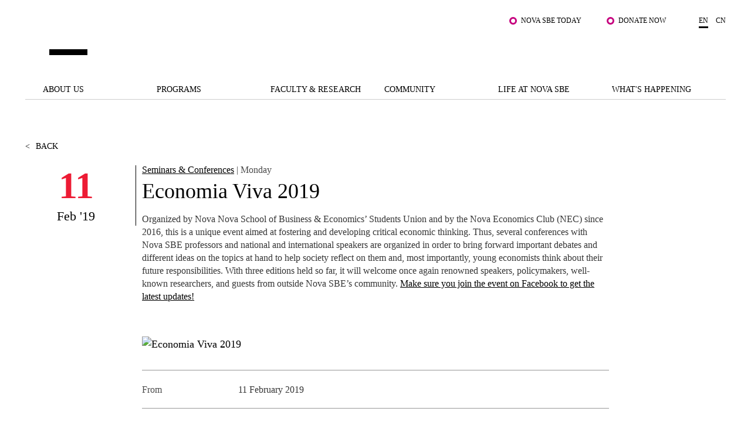

--- FILE ---
content_type: text/html; charset=utf-8
request_url: https://www.novasbe.unl.pt/en/whats-happening/events/events-detail/id/60/economia-viva-2019
body_size: 21917
content:
<!DOCTYPE html>
<html  lang="en-US">
<head id="Head"><meta content="text/html; charset=UTF-8" http-equiv="Content-Type" />
<!-- Google Tag Manager -->

<script>(function(w,d,s,l,i){w[l]=w[l]||[];w[l].push({'gtm.start':

new Date().getTime(),event:'gtm.js'});var f=d.getElementsByTagName(s)[0],

j=d.createElement(s),dl=l!='dataLayer'?'&l='+l:'';j.async=true;j.src=

'https://www.googletagmanager.com/gtm.js?id='+i+dl;f.parentNode.insertBefore(j,f);

})(window,document,'script','dataLayer','GTM-MBCXR95');</script>

<!-- End Google Tag Manager -->



<meta name="facebook-domain-verification" content="i8dhaz319u1u8onvmkt8qysgtve2cj"/>
<meta name="google-site-verification" content="BRWsn-_RvN8s9y9kA458Jv2Pc8YyIeKUWuWXRPzf2PM" />
<meta name="facebook-domain-verification" content="y0469j020e0a4zeu5evlal3up0jv7x" />
 
<title>
	Economia Viva 2019
</title><meta id="MetaDescription" name="DESCRIPTION" content="Organized by Nova Nova School of Business &amp; Economics’ Students Union and by the Nova Economics Club (NEC) since 2016, this is a unique event aimed at fostering and developing critical economic thinking. Thus, several conferences with Nova SBE professors and national and international speakers are organized in order to bring forward important debates and different ideas on the topics at hand to help society reflect on them and, most importantly, young economists think about their future responsibilities. With three editions held so far, it will welcome once again renowned speakers, policymakers, well-known researchers, and guests from outside Nova SBE’s community. Make sure you join the event on Facebook to get the latest updates!
" /><meta id="MetaRobots" name="ROBOTS" content="INDEX, FOLLOW" /><link href="/DependencyHandler.axd/5add97dacb056cc6f1921def3233c18f/1530/css" type="text/css" rel="stylesheet"/><script src="/DependencyHandler.axd/b504fe2858f8b672eb2e0ea068e95f39/1530/js" type="text/javascript"></script><link rel='SHORTCUT ICON' href='/Portals/0/Images/Labs-Hubs/Icons/favicon.ico?ver=2018-06-15-093913-030' type='image/x-icon' /><meta property="og:title" content="Economia Viva 2019" /><meta property="og:description" content=" Organized by Nova Nova School of Business &amp; Economics’ Students Union and by the Nova Economics Club (NEC) since 2016, this is a unique event aimed at fostering and developing critical economic thinking. Thus, several conferences with Nova SBE professors and national and international speakers are organized in order to bring forward important debates and different ideas on the topics at hand to help society reflect on them and, most importantly, young economists think about their future responsibilities. With three editions held so far, it will welcome once again renowned speakers, policymakers, well-known researchers, and guests from outside Nova SBE’s community.  Make sure you join the event on Facebook to get the latest updates!  " /><meta property="og:image" content="https://www.novasbe.unl.pt/ImageToBytesHandler.ashx?id=1153" /><meta property="og:image" content="https://www.novasbe.unl.pt/ImageToBytesHandler.ashx?id=540" /><meta property="og:type" content="article" /><meta property="og:url" content="https://www.novasbe.unl.pt/en/whats-happening/events/events-detail/id/60/economia-viva-2019" /><meta name="viewport" content="width=device-width, initial-scale=1, maximum-scale=1, user-scalable=0" /></head>
<body id="Body">
    
    <form method="post" action="/en/whats-happening/events/events-detail/id/60/economia-viva-2019" id="Form" enctype="multipart/form-data">
<div class="aspNetHidden">
<input type="hidden" name="__EVENTTARGET" id="__EVENTTARGET" value="" />
<input type="hidden" name="__EVENTARGUMENT" id="__EVENTARGUMENT" value="" />
<input type="hidden" name="__VIEWSTATE" id="__VIEWSTATE" value="1mvRP/LIMpthK+w6y+7gWEGIzM1ABnUzuG8b4hzyzGU+MlWljne81vtFyaaZZNgdS0vY7dKrfM2Ylnyj5JFi3A/5woZQ+KzhVxH5/Ysoy1giBd+w1ZY7wIWlJzA7Tg2PdNNQDlXi1PtmnlmVUAmH5hCerPLDllI25A/Vy7/uxg0dRaMzrTaLervvIA+Sw+47r9WywpVBKu052K/LAzhXD1OBFPGI9AlXC4zM5SKg41phahBPBoT5Mc29YILT5o82b01vQat80N5hSHPUT81aVqBkxPWWKERyB1Oq3sahTPsC3CCvyjoMbUwpVEboFuvn1f7Z46T7byddRjjcl2b91JM8Aix/fzUXYUYTBLBNEkd1yVTkGHuFSB+rKGKLH6aCTuICespg+WP1rhKmBQs2UG5TFs9xiUHx07vG8Lkxqs5hbcWYwL1rF6cW1YBv95Igg3VMsMmb/7ljguPv3jBHfC764bwK/D2OzfeCxlxU7ddaSTawnQOpTcJMACxyb4FZTy2VE/LSvb68lsW3df6BSgA+B3/ROm/hwcuTXSMmITj1i39Rgqlnl+5YsTBh50I68HxjM3Lgz0NPcPGbl1CXYWO3sSXHN22OJz/cXxrp2ir83Y7VnOaM3esZcil5RdMc4d6A4QV2ug5fS0Xp3DYeMKrCHSvMaLnoPdX4cpo549r9efuzzyZxkun0zTZFdsywh3J7429FPqJQc1N2c8WpAUPrxt/vcv5iO06GUmaocd7FqLi5jxiUQKqXUlRPFstOwdbHogJiNnc4OYvtycK7UgeHA+R4Be8AwJn6/xIpiNeIUiIqV4P/zMRAbz8XdXpQ3p7K9kpdi5ujpBa8/bWLFBfBi08GLc9/MXStopcqA9YymadTEtOV7TqL0uC5vpcAE+keziwn8RTOrViEbI/1Dga1K/wU/3mjJOEKimqrmaz/wjQPETCZWrBWt2YogGnNJWB1pgi6BkJHFPGnAOe8SrAOow4nQi+dacpA6GRlM3P/B05vKFLzBaG+9LJUQlQmxHIxdr0WmpIaiIvA0Yd3okI4v4w5vSP87qcwPOrTwNSTzR6ZaL6k8+CRxaiysydMKjcw74wmzwrdV8g5Xs9Uv+Txz4aJ+ZQ6KNeyE1Y7OCAF7fRxHEfRUk9f8oqNCuaaIhR9c/W92SO7vTK26LprzS4AcyavdmIF1WjmorOVl2or/riFI0YVWQkkKwzFdf5b/gG4X25XwJjV1c2Fc01U9LP59v9v0/CBePb4EHl93kL1zFZsdkfXAZQCVmUusoYQwJFbgFRjZ1YxNsYVSBTQMLC+luKqCB+WglgsouYfSx/h7lLZsOWnXehWI11UOatZ8lrR49ezqBqn9c/aXaMwkrRqi8Fr6MieheJe5FavrByoncR4dm7AAPIU1G7ZfZH52IkDHwt+KEshKAz0HjI4DiKZ0RnkAuUXyPJnznlJJxh6wEy32U38aUdz+53iKubuC97q6UXkFens350n69nkWcSb2YHPqOHoRZnw8f2WInHuCf3F+CMntnTd7puVj6aOfF4Z6w14umnDE/qKuJhNxF2dwGq6xd/CAZRkYXXEtmGPdN8wV8Lfi1zVNlH6B92kSJVOjSguB5jQuS3nKURQwnJqjj1JTNYICNgWldHjUB+YI3ulg5vMnOkgzUo4jZ5PxbbhcMLn0ee8Q1PznKt8tDpt1sriq+l+CsRD0kowRZZR+VBzKH2l087ewrj5+WT2fpWjDhunzBsOdyAGL4B1UAXACLw8ABs4AAASX/aNb7ZshOwi5gXzv86MTFGG/AFjdy9c2FQxZXQyzwzT63uJYd4jm6oj62C0snu2CKc2BUFmM0rvFAyeTcYLEvCwuC9AiCyqSSmbEsW6v3nrF9j/aUkDfY+6eHU7FEfDrQ1QE5Eul0e7Ty6Mpv3kKfYJ86dwO2qz8J8srtXf1SUuoaT/PkP0bHjHGatPx4ud3AIivn5Lts96K21PvgbQ9Y16kt4tI0azETGESBA2tBXw21WQkcJ51iG06bt+uKf0aAa9U709skkG8CwHf78pk1b1SiyiAKO0s2beGCglK+bD+kioVoF9KabhW5gPHHhtQGNUKBKBuoAtNaiSXpWGZl0Co0kJLZpm5BfTuqc/[base64]/+C2N0hcyJvyE5bRnN6buaXPgyVlYAXA==" />
</div>

<script type="text/javascript">
//<![CDATA[
var theForm = document.forms['Form'];
if (!theForm) {
    theForm = document.Form;
}
function __doPostBack(eventTarget, eventArgument) {
    if (!theForm.onsubmit || (theForm.onsubmit() != false)) {
        theForm.__EVENTTARGET.value = eventTarget;
        theForm.__EVENTARGUMENT.value = eventArgument;
        theForm.submit();
    }
}
//]]>
</script>


<script src="/WebResource.axd?d=pynGkmcFUV3HkrHQLi23QXiriYouFTXaIv34t2eTAgTzwNvVr-xJCEb6Spg1&amp;t=638901526200000000" type="text/javascript"></script>


<script src="/ScriptResource.axd?d=NJmAwtEo3IpEGdXL2BOkrwTB91bPjAnQolTaqvPxHnC2q1XwC7S2WJk9RT_OPo2Wa3xLRp2feSsaupcJPzJgpHyD9k0r18AnBduQos2_g9kdcUxeYgXQWB_pXdEGFvJA5mRG5Q2&amp;t=345ad968" type="text/javascript"></script>
<script src="/ScriptResource.axd?d=dwY9oWetJoLZb0cQWTGVlscGry7VA60NRH9Hu0mmtGxtnLpoZX8rQ7k1l5SBrgYEl-hqdopXy9clulygn9wpfMzsjm6lQ1LBbkRTWgns1wrXL77GDjnXh5FKIOP-2_H525QtUiVyyHMcpDte0&amp;t=345ad968" type="text/javascript"></script>
<div class="aspNetHidden">

	<input type="hidden" name="__VIEWSTATEGENERATOR" id="__VIEWSTATEGENERATOR" value="CA0B0334" />
	<input type="hidden" name="__VIEWSTATEENCRYPTED" id="__VIEWSTATEENCRYPTED" value="" />
	<input type="hidden" name="__EVENTVALIDATION" id="__EVENTVALIDATION" value="pA0UTKKBkJ8C6wTKW33GvHU9KAU6euowaoEeDWX00kzuHEzmQ7HAX5+ECDAUY83xFajiSp5s3a4YLC/v6h7Q9dXu05KbLo2P9ZD1Lxy3/ctsyo2Z" />
</div><script src="/DependencyHandler.axd/460eaad886e3151ea78327d9484d3cf3/1530/js" type="text/javascript"></script>
<script type="text/javascript">
//<![CDATA[
Sys.WebForms.PageRequestManager._initialize('ScriptManager', 'Form', [], [], [], 90, '');
//]]>
</script>

        
        
        

<div class="main-wrapper ">
      <!--CDF(Javascript|/WingmanControls/Assets/Scripts/angular-animate.min.js)-->
<!--CDF(Javascript|/WingmanControls/Assets/Scripts/angular-aria.min.js)-->
<!--CDF(Javascript|/WingmanControls/Assets/Scripts/angular-sanitize.min.js)-->
<!--CDF(Javascript|/WingmanControls/Assets/Scripts/angular-material.min.js)-->
<!--CDF(Javascript|/WingmanControls/Assets/Scripts/bootstrap.min.js)-->
<!--CDF(Javascript|/WingmanControls/Assets/Scripts/angular-toastr.tpls.min.js)-->
<!--CDF(Javascript|/WingmanControls/Assets/Scripts/ui-bootstrap-tpls.min.js)-->


<!--CDF(Javascript|/WingmanControlsEditorial/Angular/Modules/services.module.js)-->
<!--CDF(Javascript|/WingmanControlsEditorial/Angular/Modules/directives.module.js)-->
<!--CDF(Javascript|/WingmanControlsEditorial/Angular/Services/modalService.factory.js)-->
<!--CDF(Javascript|/WingmanControlsEditorial/Angular/Services/dataService.factory.js)-->
<!--CDF(Javascript|/WingmanControlsEditorial/Angular/Services/baseServicesFunctions.factory.js)-->
<!--CDF(Javascript|/WingmanControlsEditorial/Angular/Services/pagerService.factory.js)-->
<!--CDF(Javascript|/WingmanControlsEditorial/Angular/Services/listService.factory.js)-->
<!--CDF(Javascript|/WingmanControlsEditorial/Angular/Services/loggerService.factory.js)-->
<!--CDF(Javascript|/WingmanControlsEditorial/Angular/Directives/jqueryui.datepicker.directive.js)-->
<!--CDF(Javascript|/WingmanControlsEditorial/Angular/Directives/on-enter.directive.js)-->

<!--CDF(Css|/WingmanControls/Assets/Styles/styles.css)-->

<!--CDF(Javascript|/DesktopModules/SiteSearch/Js/app.js)-->
<!--CDF(Javascript|/DesktopModules/SiteSearch/Js/main.controller.js)-->


<div class="search" id="siteSearchWrapper" ng-controller="mainController as main" ng-init="main.init('https://www.novasbe.unl.pt/en/your-search-results')">
    
    <a href="#dnn_ContentPane" class="sr-only sr-only-focusable skip-link">
        Skip to main content
    </a>
    <button class="btn-close" type="button" aria-label="Fechar Menu"></button>

    <div class="search--form cf">
        <div class="search-header mt-5" ng-class="main.onHoldRequest?'is-loading':''">
            <div class="search-header__results">
                What are you looking for?
            </div>
            <input id="search--input" name="search-results" type="text"
                name="autocomplete"                
                ng-model="main.textSearch"
                ng-keydown="main.onKeyDown($event)"
                ng-keyup="main.onKeyUp($event)">
            <button ng-click="main.GoToSearchResults()" type="button" aria-label="Pesquisar"></button>
        </div>

    </div>

    <div class="search--list">
        <ul class="search--list__wrapper" ng-if="main.showAutoComplete">
            <li class="link--wrapper" ng-repeat="item in main.autoCompleteResults" ng-if="main.autoCompleteResults.length > 0 && main.textSearch.length > 3">
                <a href="{{item.Url}}">
                    <span class="title">
                        <strong class="keyword">{{item.Title}}</strong>
                    </span>
                    <span class="link">{{item.Url}}
                    </span>
                </a>
            </li>

            <li ng-if="main.autoCompleteResults.length == 0 && !main.onHoldRequest" class="link--wrapper">
                <span class="title-result">No results</span>
            </li>
        </ul>
        <button type="button" class="btn-primary--dark" ng-if="main.autoCompleteResults.length > 0 && main.textSearch.length > 3" ng-click="main.goToSearchResults()" title="" >See all results</button>
    </div>
</div>


<script>
    document.addEventListener("DOMContentLoaded", function(event) {
        appSearch('SearchApp',580, ['services', 'directives', 'toastr', 'ui.bootstrap', 'ngMaterial']);
        mainSearch('SearchApp');
        angular.bootstrap(document.getElementById('siteSearchWrapper'), ['SearchApp']);
    });
</script>


<header >
    <span id="SkipLinkText" style="display:none;">
        Jump to main content
    </span>
  <div class="top-bar text-right">
    <div class="top-bar__wrapper push-right">

      

      <ul class="top-links">
        
            
                    <li><a href="/en/student-hub" class="js-relative-link" target="_self">Nova SBE Today</a></li>
                
                    <li><a href="https://fundraising.novasbe.pt/campaign/Donate-to-the-Scholarship-Fund-general-Key-Visual-13" class="js-relative-link" target="_self">Donate Now</a></li>
                
        













      </ul>

      <ul class="language-selector">
        

<li><a class="is-active" href="https://www.novasbe.unl.pt/en/whats-happening/events/events-detail/id/60">en</a></li><li><a href="https://china.novasbe.pt/">cn</a></li>


      </ul>

    </div>
  </div>

  <div class="main-bar">
    <div class="content">
      
      <a href="https://www.novasbe.unl.pt/en/" 
         class="nova-logo d-none" 
         aria-label="Nova SBE">
        <span id="logo" class="nova-logo__wrapper">
          <span class="nova-logo--N">
            <img src="/Portals/_default/skins/novasbe/assets/images/logo-N.svg" alt="">
          </span>
          <span class="nova-logo--group">
            <span class="nova-logo--circle">
              <img class="svg" src="/Portals/_default/skins/novasbe/assets/images/logo-circle.svg" alt="">
            </span>
          </span>
          <span class="nova-logo--V">
            <img src="/Portals/_default/skins/novasbe/assets/images/logo-V.svg" alt="">
          </span>
          <span class="nova-logo--A">
            <img src="/Portals/_default/skins/novasbe/assets/images/logo-A.svg" alt="">
          </span>
          <span class="nova-logo--signature">
            <img src="/Portals/_default/skins/novasbe/assets/images/novasbe.svg" alt="">
          </span>
        </span>
      </a>

      <div class="toggles">
        <button class="open-search"
                aria-label='Open search menu'
                type="button">
          <img src="/Portals/_default/skins/novasbe/assets/images/icons/icon-search.svg" alt="">
        </button>

      <button class="menu-toggle"
              type="button"
              aria-label='Toggle menu'
              aria-expanded="false">
        <span></span><span></span><span></span>
      </button>
      </div>
    </div>
  </div>

  <nav>
    <ul class="main-menu">
  
  <li>
      
  	       <a href="https://www.novasbe.unl.pt/en/about-us/nova-sbe-at-a-glance" class=" menuitem-101 js-relative-link" >About Us</a>
      
    </li>

  <li>
      
  	       <a href="https://www.novasbe.unl.pt/en/programs" class=" menuitem-113 js-relative-link" >Programs</a>
      
    </li>

  <li>
      
  	       <a href="https://www.novasbe.unl.pt/en/faculty-research/research-areas" class=" menuitem-135 js-relative-link" >Faculty &amp; Research</a>
      
    </li>

  <li>
      
  	       <a href="https://www.novasbe.unl.pt/en/community/institutes/digital-data-design-institute/overview" class=" menuitem-141 js-relative-link" >Community</a>
      
    </li>

  <li>
      
  	       <a href="https://www.novasbe.unl.pt/en/life-at-nova-sbe/overview" class=" menuitem-147 js-relative-link" >Life at Nova SBE</a>
      
    </li>

  <li>
      
  	       <a href="https://www.novasbe.unl.pt/en/whats-happening/news" class=" menuitem-155 js-relative-link" >What&#39;s Happening</a>
      
    </li>

</ul>



    <div class="mega-drop-menu">
  <ul>
    
    <li>
      
  	       <a href="https://www.novasbe.unl.pt/en/about-us/nova-sbe-at-a-glance" class=" menuitem-101 js-relative-link" >About Us</a>
      
          <ul class="submenu menu-depth-0">
              
    <li class="item-depth-1">
      
  	     <a href="https://www.novasbe.unl.pt/en/about-us/nova-sbe-at-a-glance"  class=" menuitem-103 js-relative-link">Nova SBE at a Glance</a>
      
    </li>

    <li class="item-depth-1">
      
  	     <a href="https://www.novasbe.unl.pt/en/about-us/our-mission"  class=" menuitem-105 js-relative-link">Our Mission</a>
      
    </li>

    <li class="item-depth-1">
      
  	     <a href="https://www.novasbe.unl.pt/en/about-us/the-brand"  class=" menuitem-171 js-relative-link">The Brand</a>
      
    </li>

    <li class="item-depth-1">
      
  	     <a href="https://www.novasbe.unl.pt/en/about-us/sustainability"  class=" menuitem-1826 js-relative-link">Sustainability</a>
      
    </li>

    <li class="item-depth-1">
      
  	     <a href="https://www.novasbe.unl.pt/en/about-us/governance"  class=" menuitem-107 js-relative-link">Governance</a>
      
    </li>

    <li class="item-depth-1">
      
  	     <a href="https://www.novasbe.unl.pt/en/about-us/diversity-equity-and-inclusion"  class=" menuitem-2420 js-relative-link">Diversity, Equity, and Inclusion</a>
      
    </li>

    <li class="item-depth-1">
      
  	     <a href="https://www.novasbe.unl.pt/en/about-us/quality-accreditations"  class=" menuitem-1331 js-relative-link">Quality &amp; Accreditations</a>
      
    </li>

    <li class="item-depth-1">
      
  	     <a href="https://www.novasbe.unl.pt/en/about-us/projects-for-a-better-future/fellowship-for-excellence"  class=" menuitem-1013 js-relative-link">Projects for a better future</a>
      
          <ul class="menu-depth-1">
              
    <li class="item-depth-2">
      
  	     <a href="https://www.novasbe.unl.pt/en/about-us/projects-for-a-better-future/social-equity-initiative/overview"  class=" menuitem-1186 js-relative-link">Social Equity Initiative</a>
      
          <ul class="menu-depth-2">
              
    <li class="item-depth-3">
      
  	     <a href="https://www.novasbe.unl.pt/en/about-us/projects-for-a-better-future/social-equity-initiative/overview"  class=" menuitem-1175 js-relative-link">Overview</a>
      
    </li>

    <li class="item-depth-3">
      
  	     <a href="https://www.novasbe.unl.pt/en/about-us/projects-for-a-better-future/social-equity-initiative/social-balance"  class=" menuitem-1536 js-relative-link">Social Balance</a>
      
    </li>

    <li class="item-depth-3">
      
  	     <a href="https://www.novasbe.unl.pt/en/about-us/projects-for-a-better-future/social-equity-initiative/social-database" target="_blank" class=" menuitem-1381 js-relative-link">Social Database</a>
      
    </li>

    <li class="item-depth-3">
      
  	     <a href="https://www.novasbe.unl.pt/en/about-us/projects-for-a-better-future/social-equity-initiative/leapfrog/social-leapfrog-program"  class=" menuitem-1172 js-relative-link">Leapfrog</a>
      
          <ul class="menu-depth-3">
              
    <li class="item-depth-4">
      
  	     <a href="https://www.novasbe.unl.pt/en/about-us/projects-for-a-better-future/social-equity-initiative/leapfrog/applications-6th-edition"  class=" menuitem-1177 js-relative-link">Applications: 6th Edition</a>
      
    </li>

    <li class="item-depth-4">
      
  	     <a href="https://www.novasbe.unl.pt/en/about-us/projects-for-a-better-future/social-equity-initiative/leapfrog/current-editions"  class=" menuitem-1176 js-relative-link">Current Editions</a>
      
    </li>

    <li class="item-depth-4">
      
  	     <a href="https://www.novasbe.unl.pt/en/about-us/projects-for-a-better-future/social-equity-initiative/leapfrog/previous-editions"  class=" menuitem-1539 js-relative-link">Previous Editions</a>
      
    </li>

    <li class="item-depth-4">
      
  	     <a href="https://www.novasbe.unl.pt/en/about-us/projects-for-a-better-future/social-equity-initiative/leapfrog/program"  class=" menuitem-1173 js-relative-link">Program</a>
      
    </li>

    <li class="item-depth-4">
      
  	     <a href="https://www.novasbe.unl.pt/en/about-us/projects-for-a-better-future/social-equity-initiative/leapfrog/social-leapfrog-program"  class=" menuitem-1171 js-relative-link">Social Leapfrog Program</a>
      
    </li>

          </ul>
      
    </li>

    <li class="item-depth-3">
      
  	     <a href="https://www.novasbe.unl.pt/en/about-us/projects-for-a-better-future/social-equity-initiative/social-leadership"  class=" menuitem-1538 js-relative-link">Social Leadership</a>
      
          <ul class="menu-depth-3">
              
    <li class="item-depth-4">
      
  	     <a href="https://www.novasbe.unl.pt/en/about-us/projects-for-a-better-future/social-equity-initiative/social-leadership/leadership-for-managers"  class=" menuitem-2739 js-relative-link">Leadership for Managers</a>
      
    </li>

    <li class="item-depth-4">
      
  	     <a href="https://www.novasbe.unl.pt/en/about-us/projects-for-a-better-future/social-equity-initiative/social-leadership/the-advisory-board"  class=" menuitem-2740 js-relative-link">The Advisory Board</a>
      
    </li>

    <li class="item-depth-4">
      
  	     <a href="https://www.novasbe.unl.pt/en/about-us/projects-for-a-better-future/social-equity-initiative/social-leadership/our-community"  class=" menuitem-2742 js-relative-link">Our Community</a>
      
    </li>

    <li class="item-depth-4">
      
  	     <a href="https://www.novasbe.unl.pt/en/about-us/projects-for-a-better-future/social-equity-initiative/social-leadership/join-us"  class=" menuitem-2741 js-relative-link">Join us</a>
      
    </li>

    <li class="item-depth-4">
      
  	     <a href="https://www.novasbe.unl.pt/en/about-us/projects-for-a-better-future/social-equity-initiative/social-leadership/meet-the-team"  class=" menuitem-2743 js-relative-link">Meet the Team</a>
      
    </li>

          </ul>
      
    </li>

    <li class="item-depth-3">
      
  	     <a href="https://www.novasbe.unl.pt/en/about-us/projects-for-a-better-future/social-equity-initiative/responsible-finance"  class=" menuitem-1537 js-relative-link">Responsible Finance</a>
      
    </li>

    <li class="item-depth-3">
      
  	     <a href="https://www.novasbe.unl.pt/en/about-us/projects-for-a-better-future/social-equity-initiative/health-economics"  class=" menuitem-1559 js-relative-link">Health Economics</a>
      
    </li>

          </ul>
      
    </li>

    <li class="item-depth-2">
      
  	     <a href="https://www.novasbe.unl.pt/en/about-us/projects-for-a-better-future/fellowship-for-excellence"  class=" menuitem-932 js-relative-link">Fellowship for Excellence</a>
      
    </li>

          </ul>
      
    </li>

    <li class="item-depth-1">
      
  	     <a href="https://www.novasbe.unl.pt/en/about-us/join-our-school"  class=" menuitem-2051 js-relative-link">Join our School</a>
      
          <ul class="menu-depth-1">
              
    <li class="item-depth-2">
      
  	     <a href="https://www.novasbe.unl.pt/en/about-us/join-our-school/people-and-culture"  class=" menuitem-2055 js-relative-link">People and Culture</a>
      
    </li>

    <li class="item-depth-2">
      
  	     <a href="https://www.novasbe.unl.pt/en/about-us/join-our-school/faculty-and-researchers"  class=" menuitem-2053 js-relative-link">Faculty and Researchers</a>
      
    </li>

          </ul>
      
    </li>

    <li class="item-depth-1">
      
  	     <a href="https://www.novasbe.unl.pt/en/about-us/contacts-directions"  class=" menuitem-111 js-relative-link">Contacts &amp; Directions</a>
      
    </li>

          </ul>
      
    </li>

    <li>
      
  	       <a href="https://www.novasbe.unl.pt/en/programs" class=" menuitem-113 js-relative-link" >Programs</a>
      
          <ul class="submenu menu-depth-0">
              
    <li class="item-depth-1">
      
  	     <a href="https://www.novasbe.unl.pt/en/programs/scholarships-funding/overview"  class=" menuitem-1880 js-relative-link">Scholarships &amp; Funding</a>
      
          <ul class="menu-depth-1">
              
    <li class="item-depth-2">
      
  	     <a href="https://www.novasbe.unl.pt/en/programs/scholarships-funding/overview"  class=" menuitem-1881 js-relative-link">Overview</a>
      
    </li>

    <li class="item-depth-2">
      
  	     <a href="https://www.novasbe.unl.pt/en/programs/scholarships-funding/bachelors"  class=" menuitem-1882 js-relative-link">Bachelor&#39;s</a>
      
    </li>

    <li class="item-depth-2">
      
  	     <a href="https://www.novasbe.unl.pt/en/programs/scholarships-funding/masters"  class=" menuitem-1883 js-relative-link">Master&#39;s</a>
      
    </li>

    <li class="item-depth-2">
      
  	     <a href="https://www.novasbe.unl.pt/en/programs/scholarships-funding/phds"  class=" menuitem-1913 js-relative-link">Ph.D.s</a>
      
    </li>

    <li class="item-depth-2">
      
  	     <a href="https://www.novasbe.unl.pt/en/programs/scholarships-funding/executive-masters"  class=" menuitem-1970 js-relative-link">Executive Master&#39;s</a>
      
    </li>

          </ul>
      
    </li>

    <li class="item-depth-1">
      
  	     <a href="https://www.novasbe.unl.pt/en/programs/apply/bachelors"  class=" menuitem-1430 js-relative-link">Apply</a>
      
          <ul class="menu-depth-1">
              
    <li class="item-depth-2">
      
  	     <a href="https://www.novasbe.unl.pt/en/programs/apply/bachelors/national-call"  class=" menuitem-177 js-relative-link">Bachelor&#39;s</a>
      
          <ul class="menu-depth-2">
              
    <li class="item-depth-3">
      
  	     <a href="https://www.novasbe.unl.pt/en/programs/apply/bachelors/degree-holders"  class=" menuitem-248 js-relative-link">Degree Holders</a>
      
    </li>

    <li class="item-depth-3">
      
  	     <a href="https://www.novasbe.unl.pt/en/programs/apply/bachelors/international-students"  class=" menuitem-244 js-relative-link">International Students</a>
      
    </li>

    <li class="item-depth-3">
      
  	     <a href="https://www.novasbe.unl.pt/en/programs/apply/bachelors/isolated-courses"  class=" menuitem-249 js-relative-link">Isolated Courses</a>
      
    </li>

    <li class="item-depth-3">
      
  	     <a href="https://www.novasbe.unl.pt/en/programs/apply/bachelors/knowledge-crediting"  class=" menuitem-1915 js-relative-link">Knowledge Crediting</a>
      
    </li>

    <li class="item-depth-3">
      
  	     <a href="https://www.novasbe.unl.pt/en/programs/apply/bachelors/national-call"  class=" menuitem-243 js-relative-link">National Call</a>
      
    </li>

    <li class="item-depth-3">
      
  	     <a href="https://www.novasbe.unl.pt/en/programs/apply/bachelors/over-23"  class=" menuitem-247 js-relative-link">Over 23</a>
      
    </li>

    <li class="item-depth-3">
      
  	     <a href="https://www.novasbe.unl.pt/en/programs/apply/bachelors/re-entry"  class=" menuitem-246 js-relative-link">Re-entry</a>
      
    </li>

    <li class="item-depth-3">
      
  	     <a href="https://www.novasbe.unl.pt/en/programs/scholarships-funding/bachelors" target="_blank" class=" menuitem-1960 js-relative-link">Scholarships &amp; Funding</a>
      
    </li>

    <li class="item-depth-3">
      
  	     <a href="https://www.novasbe.unl.pt/en/programs/apply/bachelors/transfers-changes"  class=" menuitem-245 js-relative-link">Transfers &amp; Changes</a>
      
    </li>

          </ul>
      
    </li>

    <li class="item-depth-2">
      
  	     <a href="https://www.novasbe.unl.pt/en/programs/apply/masters/eligibility"  class=" menuitem-1456 js-relative-link">Master&#39;s</a>
      
          <ul class="menu-depth-2">
              
    <li class="item-depth-3">
      
  	     <a href="https://www.novasbe.unl.pt/en/programs/apply/masters/admission"  class=" menuitem-1730 js-relative-link">Admission</a>
      
    </li>

    <li class="item-depth-3">
      
  	     <a href="https://www.novasbe.unl.pt/en/programs/apply/masters/eligibility"  class=" menuitem-1734 js-relative-link">Eligibility</a>
      
    </li>

    <li class="item-depth-3">
      
  	     <a href="https://www.novasbe.unl.pt/en/programs/apply/masters/isolated-courses"  class=" menuitem-1438 js-relative-link">Isolated Courses</a>
      
    </li>

    <li class="item-depth-3">
      
  	     <a href="https://www.novasbe.unl.pt/en/programs/scholarships-funding/masters" target="_blank" class=" menuitem-1959 js-relative-link">Scholarships &amp; Funding</a>
      
    </li>

          </ul>
      
    </li>

    <li class="item-depth-2">
      
  	     <a href="https://www.novasbe.unl.pt/en/programs/apply/executive-masters/general-admission"  class=" menuitem-1698 js-relative-link">Executive Master&#39;s</a>
      
          <ul class="menu-depth-2">
              
    <li class="item-depth-3">
      
  	     <a href="https://www.novasbe.unl.pt/en/programs/apply/executive-masters/isolated-courses"  class=" menuitem-1889 js-relative-link">Isolated Courses</a>
      
    </li>

    <li class="item-depth-3">
      
  	     <a href="https://www.novasbe.unl.pt/en/programs/apply/executive-masters/general-admission"  class=" menuitem-1699 js-relative-link">General Admission</a>
      
    </li>

          </ul>
      
    </li>

    <li class="item-depth-2">
      
  	     <a href="https://www.novasbe.unl.pt/en/programs/apply/postgraduate-programs/admission-and-application"  class=" menuitem-2015 js-relative-link">Postgraduate Programs</a>
      
          <ul class="menu-depth-2">
              
    <li class="item-depth-3">
      
  	     <a href="https://www.novasbe.unl.pt/en/programs/apply/postgraduate-programs/admission-and-application"  class=" menuitem-2017 js-relative-link">Admission and Application</a>
      
    </li>

          </ul>
      
    </li>

    <li class="item-depth-2">
      
  	     <a href="https://www.novasbe.unl.pt/en/programs/apply/phds/admission"  class=" menuitem-1616 js-relative-link">PH.D.&#39;s</a>
      
          <ul class="menu-depth-2">
              
    <li class="item-depth-3">
      
  	     <a href="https://www.novasbe.unl.pt/en/programs/apply/phds/eligibility"  class=" menuitem-2485 js-relative-link">Eligibility</a>
      
    </li>

    <li class="item-depth-3">
      
  	     <a href="https://www.novasbe.unl.pt/en/programs/apply/phds/faq"  class=" menuitem-1618 js-relative-link">FAQ</a>
      
    </li>

    <li class="item-depth-3">
      
  	     <a href="https://www.novasbe.unl.pt/en/programs/apply/phds/admission"  class=" menuitem-1617 js-relative-link">Admission</a>
      
    </li>

          </ul>
      
    </li>

    <li class="item-depth-2">
      
  	     <a href="https://www.novasbe.unl.pt/en/programs/apply/events"  class=" menuitem-1743 js-relative-link">Events</a>
      
          <ul class="menu-depth-2">
              
    <li class="item-depth-3">
      
  	     <a href="https://www.novasbe.unl.pt/en/programs/apply/events/executive-masters"  class=" menuitem-1746 js-relative-link">Executive Master&#39;s</a>
      
    </li>

    <li class="item-depth-3">
      
  	     <a href="https://www.novasbe.unl.pt/en/programs/apply/events/masters"  class=" menuitem-1745 js-relative-link">Master&#39;s</a>
      
    </li>

    <li class="item-depth-3">
      
  	     <a href="https://www.novasbe.unl.pt/en/programs/apply/events/bachelors"  class=" menuitem-1744 js-relative-link">Bachelor&#39;s</a>
      
    </li>

          </ul>
      
    </li>

    <li class="item-depth-2">
      
  	     <a href="https://www.novasbe.unl.pt/en/programs/apply/lets-talk-it-through"  class=" menuitem-1548 js-relative-link">Let&#39;s talk it through</a>
      
    </li>

          </ul>
      
    </li>

    <li class="item-depth-1">
      
  	     <a href="https://www.novasbe.unl.pt/en/programs/bachelors"  class=" menuitem-115 js-relative-link">Bachelor&#39;s</a>
      
          <ul class="menu-depth-1">
              
    <li class="item-depth-2">
      
  	     <a href="https://www.novasbe.unl.pt/en/programs/bachelors/economics/overview"  class=" menuitem-173 js-relative-link">Economics</a>
      
          <ul class="menu-depth-2">
              
    <li class="item-depth-3">
      
  	     <a href="https://www.novasbe.unl.pt/en/programs/bachelors/economics/faq"  class=" menuitem-180 js-relative-link">FAQ</a>
      
    </li>

    <li class="item-depth-3">
      
  	     <a href="https://www.novasbe.unl.pt/en/programs/apply/bachelors"  class=" menuitem-1450 js-relative-link">Apply</a>
      
    </li>

    <li class="item-depth-3">
      
  	     <a href="https://www.novasbe.unl.pt/en/programs/bachelors/economics/careers-placement"  class=" menuitem-179 js-relative-link">Careers &amp; Placement</a>
      
    </li>

    <li class="item-depth-3">
      
  	     <a href="https://www.novasbe.unl.pt/en/programs/bachelors/economics/fees"  class=" menuitem-178 js-relative-link">Fees</a>
      
    </li>

    <li class="item-depth-3">
      
  	     <a href="https://www.novasbe.unl.pt/en/programs/bachelors/economics/overview"  class=" menuitem-191 js-relative-link">Overview</a>
      
    </li>

    <li class="item-depth-3">
      
  	     <a href="https://www.novasbe.unl.pt/en/programs/bachelors/economics/program"  class=" menuitem-176 js-relative-link">Program</a>
      
    </li>

          </ul>
      
    </li>

    <li class="item-depth-2">
      
  	     <a href="https://www.novasbe.unl.pt/en/programs/bachelors/management/overview"  class=" menuitem-174 js-relative-link">Management</a>
      
          <ul class="menu-depth-2">
              
    <li class="item-depth-3">
      
  	     <a href="https://www.novasbe.unl.pt/en/programs/bachelors/management/overview"  class=" menuitem-192 js-relative-link">Overview</a>
      
    </li>

    <li class="item-depth-3">
      
  	     <a href="https://www.novasbe.unl.pt/en/programs/bachelors/management/program"  class=" menuitem-183 js-relative-link">Program</a>
      
    </li>

    <li class="item-depth-3">
      
  	     <a href="https://www.novasbe.unl.pt/en/programs/bachelors/management/fees"  class=" menuitem-185 js-relative-link">Fees</a>
      
    </li>

    <li class="item-depth-3">
      
  	     <a href="https://www.novasbe.unl.pt/en/programs/bachelors/management/careers-placement"  class=" menuitem-186 js-relative-link">Careers &amp; Placement</a>
      
    </li>

    <li class="item-depth-3">
      
  	     <a href="https://www.novasbe.unl.pt/en/programs/bachelors/management/faq"  class=" menuitem-190 js-relative-link">FAQ</a>
      
    </li>

    <li class="item-depth-3">
      
  	     <a href="https://www.novasbe.unl.pt/en/programs/apply/bachelors"  class=" menuitem-1451 js-relative-link">Apply</a>
      
    </li>

          </ul>
      
    </li>

    <li class="item-depth-2">
      
  	     <a href="https://www.novasbe.unl.pt/en/programs/bachelors/ocean-studies/overview"  class=" menuitem-2532 js-relative-link">Ocean Studies</a>
      
          <ul class="menu-depth-2">
              
    <li class="item-depth-3">
      
  	     <a href="https://www.novasbe.unl.pt/en/programs/bachelors/ocean-studies/overview"  class=" menuitem-2540 js-relative-link">Overview</a>
      
    </li>

    <li class="item-depth-3">
      
  	     <a href="https://www.novasbe.unl.pt/en/programs/bachelors/ocean-studies/program"  class=" menuitem-2534 js-relative-link">Program</a>
      
    </li>

    <li class="item-depth-3">
      
  	     <a href="https://www.novasbe.unl.pt/en/programs/bachelors/ocean-studies/fees"  class=" menuitem-2535 js-relative-link">Fees</a>
      
    </li>

    <li class="item-depth-3">
      
  	     <a href="https://www.novasbe.unl.pt/en/programs/bachelors/ocean-studies/careers-placement"  class=" menuitem-2536 js-relative-link">Careers &amp; Placement</a>
      
    </li>

    <li class="item-depth-3">
      
  	     <a href="https://www.novasbe.unl.pt/en/programs/apply/bachelors/national-call" target="_blank" class=" menuitem-2537 js-relative-link">Apply</a>
      
    </li>

          </ul>
      
    </li>

          </ul>
      
    </li>

    <li class="item-depth-1">
      
  	     <a href="https://www.novasbe.unl.pt/en/programs/masters"  class=" menuitem-117 js-relative-link">Master&#39;s</a>
      
          <ul class="menu-depth-1">
              
    <li class="item-depth-2">
      
  	     <a href="https://www.novasbe.unl.pt/en/programs/masters/business-analytics/overview"  class=" menuitem-1095 js-relative-link">Business Analytics</a>
      
          <ul class="menu-depth-2">
              
    <li class="item-depth-3">
      
  	     <a href="https://www.novasbe.unl.pt/en/programs/masters/business-analytics/overview"  class=" menuitem-1096 js-relative-link">Overview</a>
      
    </li>

    <li class="item-depth-3">
      
  	     <a href="https://www.novasbe.unl.pt/en/programs/masters/business-analytics/program"  class=" menuitem-2024 js-relative-link">Program</a>
      
    </li>

    <li class="item-depth-3">
      
  	     <a href="https://www.novasbe.unl.pt/en/programs/masters/business-analytics/study-abroad"  class=" menuitem-1099 js-relative-link">Study Abroad</a>
      
    </li>

    <li class="item-depth-3">
      
  	     <a href="https://www.novasbe.unl.pt/en/programs/masters/business-analytics/fees"  class=" menuitem-1101 js-relative-link">Fees</a>
      
    </li>

    <li class="item-depth-3">
      
  	     <a href="https://www.novasbe.unl.pt/en/programs/masters/business-analytics/careers"  class=" menuitem-1102 js-relative-link">Careers</a>
      
    </li>

    <li class="item-depth-3">
      
  	     <a href="https://www.novasbe.unl.pt/en/programs/scholarships-funding/masters" target="_blank" class=" menuitem-1940 js-relative-link">Scholarships &amp; Funding</a>
      
    </li>

    <li class="item-depth-3">
      
  	     <a href="https://www.novasbe.unl.pt/en/programs/apply/masters/eligibility" target="_blank" class=" menuitem-1460 js-relative-link">Apply</a>
      
    </li>

          </ul>
      
    </li>

    <li class="item-depth-2">
      
  	     <a href="https://www.novasbe.unl.pt/en/programs/masters/economics/overview"  class=" menuitem-296 js-relative-link">Economics</a>
      
          <ul class="menu-depth-2">
              
    <li class="item-depth-3">
      
  	     <a href="https://www.novasbe.unl.pt/en/programs/masters/economics/overview"  class=" menuitem-300 js-relative-link">Overview</a>
      
    </li>

    <li class="item-depth-3">
      
  	     <a href="https://www.novasbe.unl.pt/en/programs/masters/economics/program"  class=" menuitem-2027 js-relative-link">Program</a>
      
    </li>

    <li class="item-depth-3">
      
  	     <a href="https://www.novasbe.unl.pt/en/programs/masters/economics/study-abroad"  class=" menuitem-302 js-relative-link">Study Abroad</a>
      
    </li>

    <li class="item-depth-3">
      
  	     <a href="https://www.novasbe.unl.pt/en/programs/masters/economics/fees"  class=" menuitem-304 js-relative-link">Fees</a>
      
    </li>

    <li class="item-depth-3">
      
  	     <a href="https://www.novasbe.unl.pt/en/programs/masters/economics/careers"  class=" menuitem-314 js-relative-link">Careers</a>
      
    </li>

    <li class="item-depth-3">
      
  	     <a href="https://www.novasbe.unl.pt/en/programs/scholarships-funding/masters" target="_blank" class=" menuitem-1942 js-relative-link">Scholarships &amp; Funding</a>
      
    </li>

    <li class="item-depth-3">
      
  	     <a href="https://www.novasbe.unl.pt/en/programs/apply/masters/eligibility" target="_blank" class=" menuitem-1461 js-relative-link">Apply</a>
      
    </li>

          </ul>
      
    </li>

    <li class="item-depth-2">
      
  	     <a href="https://www.novasbe.unl.pt/en/programs/masters/finance/overview"  class=" menuitem-297 js-relative-link">Finance</a>
      
          <ul class="menu-depth-2">
              
    <li class="item-depth-3">
      
  	     <a href="https://www.novasbe.unl.pt/en/programs/masters/finance/overview"  class=" menuitem-307 js-relative-link">Overview</a>
      
    </li>

    <li class="item-depth-3">
      
  	     <a href="https://www.novasbe.unl.pt/en/programs/masters/finance/program"  class=" menuitem-2030 js-relative-link">Program</a>
      
    </li>

    <li class="item-depth-3">
      
  	     <a href="https://www.novasbe.unl.pt/en/programs/masters/finance/study-abroad"  class=" menuitem-309 js-relative-link">Study Abroad</a>
      
    </li>

    <li class="item-depth-3">
      
  	     <a href="https://www.novasbe.unl.pt/en/programs/masters/finance/fees"  class=" menuitem-311 js-relative-link">Fees</a>
      
    </li>

    <li class="item-depth-3">
      
  	     <a href="https://www.novasbe.unl.pt/en/programs/masters/finance/careers"  class=" menuitem-312 js-relative-link">Careers</a>
      
    </li>

    <li class="item-depth-3">
      
  	     <a href="https://www.novasbe.unl.pt/en/programs/scholarships-funding/masters" target="_blank" class=" menuitem-1943 js-relative-link">Scholarships &amp; Funding</a>
      
    </li>

    <li class="item-depth-3">
      
  	     <a href="https://www.novasbe.unl.pt/en/programs/apply/masters/eligibility" target="_blank" class=" menuitem-1470 js-relative-link">Apply</a>
      
    </li>

          </ul>
      
    </li>

    <li class="item-depth-2">
      
  	     <a href="https://www.novasbe.unl.pt/en/programs/masters/impact-entrepreneurship-innovation/overview"  class=" menuitem-1315 js-relative-link">Impact Entrepreneurship &amp; Innovation</a>
      
          <ul class="menu-depth-2">
              
    <li class="item-depth-3">
      
  	     <a href="https://www.novasbe.unl.pt/en/programs/masters/impact-entrepreneurship-innovation/overview"  class=" menuitem-1316 js-relative-link">Overview</a>
      
    </li>

    <li class="item-depth-3">
      
  	     <a href="https://www.novasbe.unl.pt/en/programs/masters/impact-entrepreneurship-innovation/program"  class=" menuitem-2036 js-relative-link">Program</a>
      
    </li>

    <li class="item-depth-3">
      
  	     <a href="https://www.novasbe.unl.pt/en/programs/masters/impact-entrepreneurship-innovation/study-abroad"  class=" menuitem-1318 js-relative-link">Study Abroad</a>
      
    </li>

    <li class="item-depth-3">
      
  	     <a href="https://www.novasbe.unl.pt/en/programs/masters/impact-entrepreneurship-innovation/fees"  class=" menuitem-1319 js-relative-link">Fees</a>
      
    </li>

    <li class="item-depth-3">
      
  	     <a href="https://www.novasbe.unl.pt/en/programs/masters/impact-entrepreneurship-innovation/careers"  class=" menuitem-1321 js-relative-link">Careers</a>
      
    </li>

    <li class="item-depth-3">
      
  	     <a href="https://www.novasbe.unl.pt/en/programs/scholarships-funding/masters" target="_blank" class=" menuitem-1944 js-relative-link">Scholarships &amp; Funding</a>
      
    </li>

    <li class="item-depth-3">
      
  	     <a href="https://www.novasbe.unl.pt/en/programs/apply/masters/eligibility" target="_blank" class=" menuitem-1464 js-relative-link">Apply</a>
      
    </li>

          </ul>
      
    </li>

    <li class="item-depth-2">
      
  	     <a href="https://www.novasbe.unl.pt/en/programs/masters/international-development-public-policy/overview"  class=" menuitem-1414 js-relative-link">International Development &amp; Public Policy</a>
      
          <ul class="menu-depth-2">
              
    <li class="item-depth-3">
      
  	     <a href="https://www.novasbe.unl.pt/en/programs/masters/international-development-public-policy/overview"  class=" menuitem-1415 js-relative-link">Overview</a>
      
    </li>

    <li class="item-depth-3">
      
  	     <a href="https://www.novasbe.unl.pt/en/programs/masters/international-development-public-policy/program"  class=" menuitem-2032 js-relative-link">Program</a>
      
    </li>

    <li class="item-depth-3">
      
  	     <a href="https://www.novasbe.unl.pt/en/programs/masters/international-development-public-policy/study-abroad"  class=" menuitem-1417 js-relative-link">Study Abroad</a>
      
    </li>

    <li class="item-depth-3">
      
  	     <a href="https://www.novasbe.unl.pt/en/programs/masters/international-development-public-policy/fees"  class=" menuitem-1418 js-relative-link">Fees</a>
      
    </li>

    <li class="item-depth-3">
      
  	     <a href="https://www.novasbe.unl.pt/en/programs/masters/international-development-public-policy/careers"  class=" menuitem-1420 js-relative-link">Careers</a>
      
    </li>

    <li class="item-depth-3">
      
  	     <a href="https://www.novasbe.unl.pt/en/programs/scholarships-funding/masters" target="_blank" class=" menuitem-1945 js-relative-link">Scholarships &amp; Funding</a>
      
    </li>

    <li class="item-depth-3">
      
  	     <a href="https://www.novasbe.unl.pt/en/programs/apply/masters/eligibility" target="_blank" class=" menuitem-1466 js-relative-link">Apply</a>
      
    </li>

          </ul>
      
    </li>

    <li class="item-depth-2">
      
  	     <a href="https://www.novasbe.unl.pt/en/programs/masters/international-masters-in-finance/overview"  class=" menuitem-1702 js-relative-link">International Master&#39;s in Finance</a>
      
          <ul class="menu-depth-2">
              
    <li class="item-depth-3">
      
  	     <a href="https://www.novasbe.unl.pt/en/programs/masters/international-masters-in-finance/overview"  class=" menuitem-1718 js-relative-link">Overview</a>
      
    </li>

    <li class="item-depth-3">
      
  	     <a href="https://www.novasbe.unl.pt/en/programs/masters/international-masters-in-finance/program"  class=" menuitem-1720 js-relative-link">Program</a>
      
    </li>

    <li class="item-depth-3">
      
  	     <a href="https://www.novasbe.unl.pt/en/programs/masters/international-masters-in-finance/study-abroad"  class=" menuitem-1738 js-relative-link">Study Abroad</a>
      
    </li>

    <li class="item-depth-3">
      
  	     <a href="https://www.novasbe.unl.pt/en/programs/masters/international-masters-in-finance/fees"  class=" menuitem-1722 js-relative-link">Fees</a>
      
    </li>

    <li class="item-depth-3">
      
  	     <a href="https://www.novasbe.unl.pt/en/programs/masters/international-masters-in-finance/careers"  class=" menuitem-1724 js-relative-link">Careers</a>
      
    </li>

    <li class="item-depth-3">
      
  	     <a href="https://www.novasbe.unl.pt/en/programs/scholarships-funding/masters" target="_blank" class=" menuitem-1946 js-relative-link">Scholarships &amp; Funding</a>
      
    </li>

    <li class="item-depth-3">
      
  	     <a href="https://www.novasbe.unl.pt/en/programs/apply/masters/eligibility" target="_blank" class=" menuitem-1728 js-relative-link">Apply</a>
      
    </li>

          </ul>
      
    </li>

    <li class="item-depth-2">
      
  	     <a href="https://www.novasbe.unl.pt/en/programs/masters/international-masters-in-management/overview"  class=" menuitem-1704 js-relative-link">International Master&#39;s in Management</a>
      
          <ul class="menu-depth-2">
              
    <li class="item-depth-3">
      
  	     <a href="https://www.novasbe.unl.pt/en/programs/masters/international-masters-in-management/overview"  class=" menuitem-1706 js-relative-link">Overview</a>
      
    </li>

    <li class="item-depth-3">
      
  	     <a href="https://www.novasbe.unl.pt/en/programs/masters/international-masters-in-management/program"  class=" menuitem-1708 js-relative-link">Program</a>
      
    </li>

    <li class="item-depth-3">
      
  	     <a href="https://www.novasbe.unl.pt/en/programs/masters/international-masters-in-management/study-abroad"  class=" menuitem-1740 js-relative-link">Study Abroad</a>
      
    </li>

    <li class="item-depth-3">
      
  	     <a href="https://www.novasbe.unl.pt/en/programs/masters/international-masters-in-management/fees"  class=" menuitem-1710 js-relative-link">Fees</a>
      
    </li>

    <li class="item-depth-3">
      
  	     <a href="https://www.novasbe.unl.pt/en/programs/masters/international-masters-in-management/careers"  class=" menuitem-1712 js-relative-link">Careers</a>
      
    </li>

    <li class="item-depth-3">
      
  	     <a href="https://www.novasbe.unl.pt/en/programs/scholarships-funding/masters" target="_blank" class=" menuitem-1947 js-relative-link">Scholarships &amp; Funding</a>
      
    </li>

    <li class="item-depth-3">
      
  	     <a href="https://www.novasbe.unl.pt/en/programs/apply/masters/eligibility" target="_blank" class=" menuitem-1716 js-relative-link">Apply</a>
      
    </li>

          </ul>
      
    </li>

    <li class="item-depth-2">
      
  	     <a href="https://www.novasbe.unl.pt/en/programs/masters/management/overview"  class=" menuitem-298 js-relative-link">Management</a>
      
          <ul class="menu-depth-2">
              
    <li class="item-depth-3">
      
  	     <a href="https://www.novasbe.unl.pt/en/programs/masters/management/overview"  class=" menuitem-315 js-relative-link">Overview</a>
      
    </li>

    <li class="item-depth-3">
      
  	     <a href="https://www.novasbe.unl.pt/en/programs/masters/management/program"  class=" menuitem-2034 js-relative-link">Program</a>
      
    </li>

    <li class="item-depth-3">
      
  	     <a href="https://www.novasbe.unl.pt/en/programs/masters/management/study-abroad"  class=" menuitem-317 js-relative-link">Study Abroad</a>
      
    </li>

    <li class="item-depth-3">
      
  	     <a href="https://www.novasbe.unl.pt/en/programs/masters/management/fees"  class=" menuitem-319 js-relative-link">Fees</a>
      
    </li>

    <li class="item-depth-3">
      
  	     <a href="https://www.novasbe.unl.pt/en/programs/masters/management/careers"  class=" menuitem-320 js-relative-link">Careers</a>
      
    </li>

    <li class="item-depth-3">
      
  	     <a href="https://www.novasbe.unl.pt/en/programs/scholarships-funding/masters" target="_blank" class=" menuitem-1948 js-relative-link">Scholarships &amp; Funding</a>
      
    </li>

    <li class="item-depth-3">
      
  	     <a href="https://www.novasbe.unl.pt/en/programs/apply/masters/eligibility" target="_blank" class=" menuitem-1468 js-relative-link">Apply</a>
      
    </li>

          </ul>
      
    </li>

    <li class="item-depth-2">
      
  	     <a href="https://www.novasbe.unl.pt/en/programs/masters/cems-mim/overview"  class=" menuitem-299 js-relative-link">CEMS MIM</a>
      
          <ul class="menu-depth-2">
              
    <li class="item-depth-3">
      
  	     <a href="https://www.novasbe.unl.pt/en/programs/masters/cems-mim/overview"  class=" menuitem-322 js-relative-link">Overview</a>
      
    </li>

    <li class="item-depth-3">
      
  	     <a href="https://www.novasbe.unl.pt/en/programs/masters/cems-mim/program"  class=" menuitem-323 js-relative-link">Program</a>
      
    </li>

    <li class="item-depth-3">
      
  	     <a href="https://www.novasbe.unl.pt/en/programs/masters/cems-mim/international-experience"  class=" menuitem-324 js-relative-link">International Experience</a>
      
    </li>

    <li class="item-depth-3">
      
  	     <a href="https://www.novasbe.unl.pt/en/programs/masters/cems-mim/fees"  class=" menuitem-326 js-relative-link">Fees</a>
      
    </li>

    <li class="item-depth-3">
      
  	     <a href="https://www.novasbe.unl.pt/en/programs/masters/cems-mim/careers"  class=" menuitem-327 js-relative-link">Careers</a>
      
    </li>

    <li class="item-depth-3">
      
  	     <a href="https://www.novasbe.unl.pt/en/programs/scholarships-funding/masters" target="_blank" class=" menuitem-1949 js-relative-link">Scholarships &amp; Funding</a>
      
    </li>

    <li class="item-depth-3">
      
  	     <a href="https://www.novasbe.unl.pt/en/programs/masters/cems-mim/apply"  class=" menuitem-325 js-relative-link">Apply</a>
      
    </li>

          </ul>
      
    </li>

    <li class="item-depth-2">
      
  	     <a href="https://www.novasbe.unl.pt/en/programs/masters/dual-degree-nyu"  class=" menuitem-2493 js-relative-link">Dual Degree NYU</a>
      
    </li>

    <li class="item-depth-2">
      
  	     <a href="https://www.novasbe.unl.pt/en/programs/masters/double-degrees"  class=" menuitem-2045 js-relative-link">Double Degrees</a>
      
    </li>

    <li class="item-depth-2">
      
  	     <a href="https://www.novasbe.unl.pt/en/programs/masters/law-management/overview"  class=" menuitem-1112 js-relative-link">Law &amp; Management</a>
      
          <ul class="menu-depth-2">
              
    <li class="item-depth-3">
      
  	     <a href="https://www.novasbe.unl.pt/en/programs/masters/law-management/how-to-apply"  class=" menuitem-1120 js-relative-link">How to Apply</a>
      
    </li>

    <li class="item-depth-3">
      
  	     <a href="https://www.novasbe.unl.pt/en/programs/masters/law-management/careers"  class=" menuitem-1119 js-relative-link">Careers</a>
      
    </li>

    <li class="item-depth-3">
      
  	     <a href="https://www.novasbe.unl.pt/en/programs/masters/law-management/overview"  class=" menuitem-1114 js-relative-link">Overview</a>
      
    </li>

    <li class="item-depth-3">
      
  	     <a href="https://www.novasbe.unl.pt/en/programs/masters/law-management/study-abroad"  class=" menuitem-1117 js-relative-link">Study Abroad</a>
      
    </li>

    <li class="item-depth-3">
      
  	     <a href="https://www.novasbe.unl.pt/en/programs/masters/law-management/program"  class=" menuitem-1116 js-relative-link">Program</a>
      
    </li>

    <li class="item-depth-3">
      
  	     <a href="https://www.novasbe.unl.pt/en/programs/masters/law-management/fees"  class=" menuitem-1118 js-relative-link">Fees</a>
      
    </li>

          </ul>
      
    </li>

    <li class="item-depth-2">
      
  	     <a href="https://www.novasbe.unl.pt/en/programs/masters/law-economics-of-the-sea/overview"  class=" menuitem-1896 js-relative-link">Law &amp; Economics of the Sea</a>
      
          <ul class="menu-depth-2">
              
    <li class="item-depth-3">
      
  	     <a href="https://www.novasbe.unl.pt/en/programs/masters/law-economics-of-the-sea/overview"  class=" menuitem-1897 js-relative-link">Overview</a>
      
    </li>

    <li class="item-depth-3">
      
  	     <a href="https://www.novasbe.unl.pt/en/programs/masters/law-economics-of-the-sea/study-abroad"  class=" menuitem-1899 js-relative-link">Study Abroad</a>
      
    </li>

    <li class="item-depth-3">
      
  	     <a href="https://www.novasbe.unl.pt/en/programs/masters/law-economics-of-the-sea/program"  class=" menuitem-1898 js-relative-link">Program</a>
      
    </li>

    <li class="item-depth-3">
      
  	     <a href="https://www.novasbe.unl.pt/en/programs/masters/law-economics-of-the-sea/fees"  class=" menuitem-1902 js-relative-link">Fees</a>
      
    </li>

    <li class="item-depth-3">
      
  	     <a href="https://www.novasbe.unl.pt/en/programs/masters/law-economics-of-the-sea/how-to-apply"  class=" menuitem-1901 js-relative-link">How to Apply</a>
      
    </li>

          </ul>
      
    </li>

          </ul>
      
    </li>

    <li class="item-depth-1">
      
  	     <a href="https://www.novasbe.unl.pt/en/programs/executive-education/open-programs/executive-masters"  class=" menuitem-1622 js-relative-link">Executive Master&#39;s</a>
      
    </li>

    <li class="item-depth-1">
      
  	     <a href="https://www.novasbe.unl.pt/en/programs/phds"  class=" menuitem-121 js-relative-link">Ph.D.s</a>
      
          <ul class="menu-depth-1">
              
    <li class="item-depth-2">
      
  	     <a href="https://www.novasbe.unl.pt/en/programs/phds/phd-in-economics-finance/overview"  class=" menuitem-329 js-relative-link">Ph.D. in Economics | Finance</a>
      
          <ul class="menu-depth-2">
              
    <li class="item-depth-3">
      
  	     <a href="https://www.novasbe.unl.pt/en/programs/phds/phd-in-economics-finance/research-areas/research-areas"  class=" menuitem-1481 js-relative-link">Research Areas</a>
      
          <ul class="menu-depth-3">
              
    <li class="item-depth-4">
      
  	     <a href="https://www.novasbe.unl.pt/en/programs/phds/phd-in-economics-finance/research-areas/economics-faculty"  class=" menuitem-1485 js-relative-link">Economics Faculty</a>
      
    </li>

    <li class="item-depth-4">
      
  	     <a href="https://www.novasbe.unl.pt/en/programs/phds/phd-in-economics-finance/research-areas/finance-faculty"  class=" menuitem-1487 js-relative-link">Finance Faculty</a>
      
    </li>

    <li class="item-depth-4">
      
  	     <a href="https://www.novasbe.unl.pt/en/programs/phds/phd-in-economics-finance/research-areas/visiting-faculty"  class=" menuitem-1489 js-relative-link">Visiting Faculty</a>
      
    </li>

    <li class="item-depth-4">
      
  	     <a href="https://www.novasbe.unl.pt/en/programs/phds/phd-in-economics-finance/research-areas/research-areas"  class=" menuitem-1483 js-relative-link">Research Areas</a>
      
    </li>

          </ul>
      
    </li>

    <li class="item-depth-3">
      
  	     <a href="https://www.novasbe.unl.pt/en/programs/phds/phd-in-economics-finance/fees"  class=" menuitem-1375 js-relative-link">Fees</a>
      
    </li>

    <li class="item-depth-3">
      
  	     <a href="https://www.novasbe.unl.pt/en/programs/scholarships-funding/phds"  class=" menuitem-2429 js-relative-link">Funding</a>
      
    </li>

    <li class="item-depth-3">
      
  	     <a href="https://www.novasbe.unl.pt/en/programs/phds/phd-in-economics-finance/phd-students"  class=" menuitem-1048 js-relative-link">Ph.D. Students</a>
      
    </li>

    <li class="item-depth-3">
      
  	     <a href="https://www.novasbe.unl.pt/en/programs/apply/phds/admission"  class=" menuitem-335 js-relative-link">How to Apply</a>
      
    </li>

    <li class="item-depth-3">
      
  	     <a href="https://www.novasbe.unl.pt/en/programs/phds/phd-in-economics-finance/overview"  class=" menuitem-331 js-relative-link">Overview</a>
      
    </li>

    <li class="item-depth-3">
      
  	     <a href="https://www.novasbe.unl.pt/en/programs/phds/phd-in-economics-finance/placement"  class=" menuitem-339 js-relative-link">Placement</a>
      
    </li>

    <li class="item-depth-3">
      
  	     <a href="https://www.novasbe.unl.pt/en/programs/phds/phd-in-economics-finance/program"  class=" menuitem-1574 js-relative-link">Program</a>
      
    </li>

          </ul>
      
    </li>

    <li class="item-depth-2">
      
  	     <a href="https://www.novasbe.unl.pt/en/programs/phds/phd-in-management/overview"  class=" menuitem-347 js-relative-link">Ph.D. in Management</a>
      
          <ul class="menu-depth-2">
              
    <li class="item-depth-3">
      
  	     <a href="https://www.novasbe.unl.pt/en/programs/phds/phd-in-management/overview"  class=" menuitem-349 js-relative-link">Overview</a>
      
    </li>

    <li class="item-depth-3">
      
  	     <a href="https://www.novasbe.unl.pt/en/programs/phds/phd-in-management/research-areas"  class=" menuitem-1273 js-relative-link">Research Areas</a>
      
    </li>

    <li class="item-depth-3">
      
  	     <a href="https://www.novasbe.unl.pt/en/programs/phds/phd-in-management/fees"  class=" menuitem-1377 js-relative-link">Fees</a>
      
    </li>

    <li class="item-depth-3">
      
  	     <a href="https://www.novasbe.unl.pt/en/programs/scholarships-funding/phds"  class=" menuitem-2431 js-relative-link">Funding</a>
      
    </li>

    <li class="item-depth-3">
      
  	     <a href="https://www.novasbe.unl.pt/en/programs/apply/phds/admission"  class=" menuitem-351 js-relative-link">How to apply</a>
      
    </li>

    <li class="item-depth-3">
      
  	     <a href="https://www.novasbe.unl.pt/en/programs/phds/phd-in-management/phd-students"  class=" menuitem-1050 js-relative-link">Ph.D. Students</a>
      
    </li>

    <li class="item-depth-3">
      
  	     <a href="https://www.novasbe.unl.pt/en/programs/phds/phd-in-management/placement"  class=" menuitem-353 js-relative-link">Placement</a>
      
    </li>

    <li class="item-depth-3">
      
  	     <a href="https://www.novasbe.unl.pt/en/programs/phds/phd-in-management/program"  class=" menuitem-1576 js-relative-link">Program</a>
      
    </li>

          </ul>
      
    </li>

    <li class="item-depth-2">
      
  	     <a href="https://www.novasbe.unl.pt/en/programs/phds/job-market-candidates"  class=" menuitem-1060 js-relative-link">Job Market Candidates</a>
      
    </li>

          </ul>
      
    </li>

    <li class="item-depth-1">
      
  	     <a href="https://www.novasbe.unl.pt/en/programs/the-lisbon-mba"  class=" menuitem-119 js-relative-link">The Lisbon MBA</a>
      
    </li>

    <li class="item-depth-1">
      
  	     <a href="https://www.novasbe.unl.pt/en/programs/exchange-programs/overview"  class=" menuitem-133 js-relative-link">Exchange Programs</a>
      
          <ul class="menu-depth-1">
              
    <li class="item-depth-2">
      
  	     <a href="https://www.novasbe.unl.pt/en/programs/exchange-programs/overview"  class=" menuitem-193 js-relative-link">Overview</a>
      
    </li>

    <li class="item-depth-2">
      
  	     <a href="https://www.novasbe.unl.pt/en/programs/exchange-programs/how-to-apply"  class=" menuitem-195 js-relative-link">How to Apply</a>
      
    </li>

    <li class="item-depth-2">
      
  	     <a href="https://www.novasbe.unl.pt/en/programs/exchange-programs/list-of-agreements"  class=" menuitem-197 js-relative-link">List of Agreements</a>
      
    </li>

    <li class="item-depth-2">
      
  	     <a href="https://www.novasbe.unl.pt/en/programs/exchange-programs/courses-for-exchange-students"  class=" menuitem-1555 js-relative-link">Courses for Exchange Students</a>
      
    </li>

    <li class="item-depth-2">
      
  	     <a href="https://www.novasbe.unl.pt/en/programs/exchange-programs/exchange-from-nova-sbe"  class=" menuitem-196 js-relative-link">Exchange from Nova SBE</a>
      
    </li>

    <li class="item-depth-2">
      
  	     <a href="https://www.novasbe.unl.pt/en/programs/exchange-programs/freemover-students"  class=" menuitem-952 js-relative-link">Freemover Students</a>
      
    </li>

    <li class="item-depth-2">
      
  	     <a href="https://www.novasbe.unl.pt/en/programs/exchange-programs/general-information"  class=" menuitem-194 js-relative-link">General Information</a>
      
    </li>

          </ul>
      
    </li>

    <li class="item-depth-1">
      
  	     <a href="https://www.novasbe.unl.pt/en/programs/summer-schools"  class=" menuitem-1143 js-relative-link">Summer Schools</a>
      
          <ul class="menu-depth-1">
              
    <li class="item-depth-2">
      
  	     <a href="https://www.novasbe.unl.pt/en/programs/summer-schools/phd-summer-school"  class=" menuitem-1557 js-relative-link">PHD Summer School</a>
      
    </li>

          </ul>
      
    </li>

    <li class="item-depth-1">
      
  	     <a href="https://www.novasbe.unl.pt/en/programs/executive-education/homepage"  class=" menuitem-131 js-relative-link">Executive Education</a>
      
          <ul class="menu-depth-1">
              
    <li class="item-depth-2">
      
  	     <a href="https://www.novasbe.unl.pt/en/programs/executive-education/homepage"  class=" menuitem-2332 js-relative-link">Homepage</a>
      
    </li>

    <li class="item-depth-2">
      
  	     <a href="https://www.novasbe.unl.pt/en/programs/executive-education/open-programs"  class=" menuitem-2337 js-relative-link">Open Programs</a>
      
          <ul class="menu-depth-2">
              
    <li class="item-depth-3">
      
  	     <a href="https://www.novasbe.unl.pt/en/programs/executive-education/open-programs/management-strategy"  class=" menuitem-833 js-relative-link">Management &amp; Strategy</a>
      
    </li>

    <li class="item-depth-3">
      
  	     <a href="https://www.novasbe.unl.pt/en/programs/executive-education/open-programs/finance-economics"  class=" menuitem-830 js-relative-link">Finance &amp; Economics</a>
      
    </li>

    <li class="item-depth-3">
      
  	     <a href="https://www.novasbe.unl.pt/en/programs/executive-education/open-programs/leadership-change-management"  class=" menuitem-832 js-relative-link">Leadership &amp; Change Management</a>
      
    </li>

    <li class="item-depth-3">
      
  	     <a href="https://www.novasbe.unl.pt/en/programs/executive-education/open-programs/innovation-entrepreneurship"  class=" menuitem-839 js-relative-link">Innovation &amp; Entrepreneurship</a>
      
    </li>

    <li class="item-depth-3">
      
  	     <a href="https://www.novasbe.unl.pt/en/programs/executive-education/open-programs/marketing-sales-operations"  class=" menuitem-964 js-relative-link">Marketing, Sales &amp; Operations</a>
      
    </li>

    <li class="item-depth-3">
      
  	     <a href="https://www.novasbe.unl.pt/en/programs/executive-education/open-programs/sustainability-impact"  class=" menuitem-834 js-relative-link">Sustainability &amp; Impact</a>
      
    </li>

    <li class="item-depth-3">
      
  	     <a href="https://www.novasbe.unl.pt/en/programs/executive-education/open-programs/ai-data-digital"  class=" menuitem-2366 js-relative-link">AI, Data &amp; Digital</a>
      
    </li>

          </ul>
      
    </li>

    <li class="item-depth-2">
      
  	     <a href="https://www.novasbe.unl.pt/en/programs/executive-education/companies"  class=" menuitem-2865 js-relative-link">Companies</a>
      
    </li>

    <li class="item-depth-2">
      
  	     <a href="https://www.novasbe.unl.pt/en/programs/executive-education/program-finder"  class=" menuitem-1503 js-relative-link">Program Finder</a>
      
    </li>

    <li class="item-depth-2">
      
  	     <a href="https://executiveducation.novasbe.pt/calendar" target="_blank" class=" menuitem-735 js-relative-link">Calendar</a>
      
    </li>

    <li class="item-depth-2">
      
  	     <a href="https://en.blog.exed.novasbe.pt/" target="_blank" class=" menuitem-747 js-relative-link">Blog</a>
      
    </li>

    <li class="item-depth-2">
      
  	     <a href="https://www.novasbe.unl.pt/en/programs/executive-education/contact-us"  class=" menuitem-1515 js-relative-link">Contact us</a>
      
    </li>

          </ul>
      
    </li>

          </ul>
      
    </li>

    <li>
      
  	       <a href="https://www.novasbe.unl.pt/en/faculty-research/research-areas" class=" menuitem-135 js-relative-link" >Faculty &amp; Research</a>
      
          <ul class="submenu menu-depth-0">
              
    <li class="item-depth-1">
      
  	     <a href="https://www.novasbe.unl.pt/en/faculty-research/faculty"  class=" menuitem-137 js-relative-link">Faculty</a>
      
    </li>

    <li class="item-depth-1">
      
  	     <a href="https://www.novasbe.unl.pt/en/faculty-research/research-areas"  class=" menuitem-1283 js-relative-link">Research Areas</a>
      
          <ul class="menu-depth-1">
              
    <li class="item-depth-2">
      
  	     <a href="https://www.novasbe.unl.pt/en/faculty-research/research-areas/finance"  class=" menuitem-2545 js-relative-link">Finance</a>
      
    </li>

    <li class="item-depth-2">
      
  	     <a href="https://www.novasbe.unl.pt/en/faculty-research/research-areas/economics"  class=" menuitem-2687 js-relative-link">Economics</a>
      
    </li>

    <li class="item-depth-2">
      
  	     <a href="https://www.novasbe.unl.pt/en/faculty-research/research-areas/management"  class=" menuitem-2688 js-relative-link">Management</a>
      
    </li>

          </ul>
      
    </li>

    <li class="item-depth-1">
      
  	     <a href="https://www.novasbe.unl.pt/en/faculty-research/research-unit/overview"  class=" menuitem-366 js-relative-link">Research Unit</a>
      
          <ul class="menu-depth-1">
              
    <li class="item-depth-2">
      
  	     <a href="https://www.novasbe.unl.pt/en/faculty-research/research-unit/overview"  class=" menuitem-1285 js-relative-link">Overview</a>
      
    </li>

    <li class="item-depth-2">
      
  	     <a href="https://www.novasbe.unl.pt/en/faculty-research/research-unit/projects"  class=" menuitem-518 js-relative-link">Projects</a>
      
    </li>

    <li class="item-depth-2">
      
  	     <a href="https://www.novasbe.unl.pt/en/faculty-research/research-unit/publications"  class=" menuitem-368 js-relative-link">Publications</a>
      
    </li>

    <li class="item-depth-2">
      
  	     <a href="https://www.novasbe.unl.pt/en/faculty-research/research-unit/impact-highlights"  class=" menuitem-2330 js-relative-link">Impact Highlights</a>
      
    </li>

    <li class="item-depth-2">
      
  	     <a href="https://www.novasbe.unl.pt/en/faculty-research/research-unit/chairs"  class=" menuitem-519 js-relative-link">Chairs</a>
      
    </li>

    <li class="item-depth-2">
      
  	     <a href="https://www.novasbe.unl.pt/en/faculty-research/research-unit/phd-programs"  class=" menuitem-1159 js-relative-link">PhD Programs</a>
      
    </li>

    <li class="item-depth-2">
      
  	     <a href="https://www.novasbe.unl.pt/en/faculty-research/research-unit/reports"  class=" menuitem-369 js-relative-link">Reports</a>
      
    </li>

          </ul>
      
    </li>

    <li class="item-depth-1">
      
  	     <a href="https://www.novasbe.unl.pt/en/faculty-research/knowledge-centers"  class=" menuitem-139 js-relative-link">Knowledge Centers</a>
      
          <ul class="menu-depth-1">
              
    <li class="item-depth-2">
      
  	     <a href="https://www.novasbe.unl.pt/en/faculty-research/knowledge-centers/data-operations-technology/overview"  class=" menuitem-388 js-relative-link">Data, Operations &amp; Technology</a>
      
          <ul class="menu-depth-2">
              
    <li class="item-depth-3">
      
  	     <a href="https://www.novasbe.unl.pt/en/data-science/projects"  class=" menuitem-506 js-relative-link">Projects</a>
      
    </li>

    <li class="item-depth-3">
      
  	     <a href="https://www.novasbe.unl.pt/en/faculty-research/knowledge-centers/data-operations-technology/x-collider"  class=" menuitem-2344 js-relative-link">X-Collider</a>
      
    </li>

    <li class="item-depth-3">
      
  	     <a href="https://www.novasbe.unl.pt/en/data-science/publications"  class=" menuitem-508 js-relative-link">Publications</a>
      
    </li>

    <li class="item-depth-3">
      
  	     <a href="https://www.novasbe.unl.pt/en/data-science/opportunities"  class=" menuitem-801 js-relative-link">Opportunities</a>
      
    </li>

    <li class="item-depth-3">
      
  	     <a href="https://www.novasbe.unl.pt/en/data-science/events"  class=" menuitem-512 js-relative-link">Events</a>
      
    </li>

    <li class="item-depth-3">
      
  	     <a href="https://www.novasbe.unl.pt/en/data-science/news"  class=" menuitem-510 js-relative-link">News</a>
      
    </li>

    <li class="item-depth-3">
      
  	     <a href="https://www.novasbe.unl.pt/en/data-science/contacts"  class=" menuitem-516 js-relative-link">Contacts</a>
      
    </li>

    <li class="item-depth-3">
      
  	     <a href="https://www.novasbe.unl.pt/en/faculty-research/knowledge-centers/data-operations-technology/overview"  class=" menuitem-502 js-relative-link">Overview</a>
      
    </li>

    <li class="item-depth-3">
      
  	     <a href="https://www.novasbe.unl.pt/en/data-science/education"  class=" menuitem-733 js-relative-link">Education</a>
      
    </li>

    <li class="item-depth-3">
      
  	     <a href="https://www.novasbe.unl.pt/en/data-science/people"  class=" menuitem-504 js-relative-link">Team</a>
      
    </li>

          </ul>
      
    </li>

    <li class="item-depth-2">
      
  	     <a href="https://economicsforpolicy.novasbe.pt/"  class=" menuitem-380 js-relative-link">Economics for Policy</a>
      
    </li>

    <li class="item-depth-2">
      
  	     <a href="https://www.novasbe.unl.pt/en/faculty-research/knowledge-centers/economics-of-education/overview"  class=" menuitem-386 js-relative-link">Economics of Education</a>
      
          <ul class="menu-depth-2">
              
    <li class="item-depth-3">
      
  	     <a href="https://www.novasbe.unl.pt/en/faculty-research/knowledge-centers/economics-of-education/news"  class=" menuitem-494 js-relative-link">News</a>
      
    </li>

    <li class="item-depth-3">
      
  	     <a href="https://www.novasbe.unl.pt/en/faculty-research/knowledge-centers/economics-of-education/projects"  class=" menuitem-490 js-relative-link">Projects</a>
      
    </li>

    <li class="item-depth-3">
      
  	     <a href="https://www.novasbe.unl.pt/en/faculty-research/knowledge-centers/economics-of-education/publications"  class=" menuitem-492 js-relative-link">Publications</a>
      
    </li>

    <li class="item-depth-3">
      
  	     <a href="https://www.novasbe.unl.pt/en/faculty-research/knowledge-centers/economics-of-education/overview"  class=" menuitem-1249 js-relative-link">Overview</a>
      
    </li>

    <li class="item-depth-3">
      
  	     <a href="https://www.novasbe.unl.pt/en/faculty-research/knowledge-centers/economics-of-education/events"  class=" menuitem-496 js-relative-link">Events</a>
      
    </li>

    <li class="item-depth-3">
      
  	     <a href="https://www.novasbe.unl.pt/en/faculty-research/knowledge-centers/economics-of-education/people"  class=" menuitem-488 js-relative-link">People</a>
      
    </li>

    <li class="item-depth-3">
      
  	     <a href="https://www.novasbe.unl.pt/en/faculty-research/knowledge-centers/economics-of-education/contacts"  class=" menuitem-500 js-relative-link">Contacts</a>
      
    </li>

    <li class="item-depth-3">
      
  	     <a href="https://www.novasbe.unl.pt/en/faculty-research/knowledge-centers/economics-of-education/msc-phd"  class=" menuitem-1247 js-relative-link">MSc &amp; PhD</a>
      
    </li>

          </ul>
      
    </li>

    <li class="item-depth-2">
      
  	     <a href="https://www.novasbe.unl.pt/en/environmental"  class=" menuitem-376 js-relative-link">Environmental Economics</a>
      
          <ul class="menu-depth-2">
              
    <li class="item-depth-3">
      
  	     <a href="https://www.novasbe.unl.pt/en/environmental"  class=" menuitem-406 js-relative-link">Overview</a>
      
    </li>

    <li class="item-depth-3">
      
  	     <a href="https://www.novasbe.unl.pt/en/environmental/publications"  class=" menuitem-412 js-relative-link">Publications</a>
      
    </li>

    <li class="item-depth-3">
      
  	     <a href="https://www.novasbe.unl.pt/en/environmental/events"  class=" menuitem-416 js-relative-link">Events</a>
      
    </li>

    <li class="item-depth-3">
      
  	     <a href="https://www.novasbe.unl.pt/en/environmental/news"  class=" menuitem-414 js-relative-link">News</a>
      
    </li>

    <li class="item-depth-3">
      
  	     <a href="https://www.novasbe.unl.pt/en/environmental/contacts"  class=" menuitem-420 js-relative-link">Contacts</a>
      
    </li>

    <li class="item-depth-3">
      
  	     <a href="https://www.novasbe.unl.pt/en/environmental/projects"  class=" menuitem-410 js-relative-link">Projects</a>
      
    </li>

    <li class="item-depth-3">
      
  	     <a href="https://www.novasbe.unl.pt/en/environmental/people"  class=" menuitem-408 js-relative-link">People</a>
      
    </li>

          </ul>
      
    </li>

    <li class="item-depth-2">
      
  	     <a href="https://www.novasbe.unl.pt/en/finance"  class=" menuitem-382 js-relative-link">Finance</a>
      
          <ul class="menu-depth-2">
              
    <li class="item-depth-3">
      
  	     <a href="https://www.novasbe.unl.pt/en/finance/education"  class=" menuitem-605 js-relative-link">Education</a>
      
    </li>

    <li class="item-depth-3">
      
  	     <a href="https://www.novasbe.unl.pt/en/faculty-research/knowledge-centers/finance/finance-phd-events"  class=" menuitem-1309 js-relative-link">Finance PHD Events</a>
      
    </li>

    <li class="item-depth-3">
      
  	     <a href="https://www.novasbe.unl.pt/en/finance/events"  class=" menuitem-464 js-relative-link">Events</a>
      
    </li>

    <li class="item-depth-3">
      
  	     <a href="https://www.novasbe.unl.pt/en/finance/contacts"  class=" menuitem-468 js-relative-link">Contacts</a>
      
    </li>

    <li class="item-depth-3">
      
  	     <a href="https://www.novasbe.unl.pt/en/finance/people"  class=" menuitem-456 js-relative-link">People</a>
      
    </li>

    <li class="item-depth-3">
      
  	     <a href="https://www.novasbe.unl.pt/en/finance/projects"  class=" menuitem-458 js-relative-link">Projects</a>
      
    </li>

    <li class="item-depth-3">
      
  	     <a href="https://www.novasbe.unl.pt/en/finance"  class=" menuitem-604 js-relative-link">About Us</a>
      
    </li>

    <li class="item-depth-3">
      
  	     <a href="https://www.novasbe.unl.pt/en/finance/highlights"  class=" menuitem-462 js-relative-link">News</a>
      
    </li>

    <li class="item-depth-3">
      
  	     <a href="https://www.novasbe.unl.pt/en/finance/research"  class=" menuitem-460 js-relative-link">Research</a>
      
    </li>

          </ul>
      
    </li>

    <li class="item-depth-2">
      
  	     <a href="https://www.novasbe.unl.pt/en/health"  class=" menuitem-378 js-relative-link">Health Economics &amp; Management</a>
      
          <ul class="menu-depth-2">
              
    <li class="item-depth-3">
      
  	     <a href="https://www.novasbe.unl.pt/en/health"  class=" menuitem-422 js-relative-link">Overview</a>
      
    </li>

    <li class="item-depth-3">
      
  	     <a href="https://www.novasbe.unl.pt/en/health/contacts"  class=" menuitem-436 js-relative-link">Contacts</a>
      
    </li>

    <li class="item-depth-3">
      
  	     <a href="https://www.novasbe.unl.pt/en/health/events"  class=" menuitem-432 js-relative-link">Events</a>
      
    </li>

    <li class="item-depth-3">
      
  	     <a href="https://www.novasbe.unl.pt/en/health/people"  class=" menuitem-424 js-relative-link">People</a>
      
    </li>

    <li class="item-depth-3">
      
  	     <a href="https://www.novasbe.unl.pt/en/health/news"  class=" menuitem-430 js-relative-link">News</a>
      
    </li>

    <li class="item-depth-3">
      
  	     <a href="https://www.novasbe.unl.pt/en/health/publications"  class=" menuitem-428 js-relative-link">Publications</a>
      
    </li>

    <li class="item-depth-3">
      
  	     <a href="https://www.novasbe.unl.pt/en/health/projects"  class=" menuitem-426 js-relative-link">Projects</a>
      
    </li>

          </ul>
      
    </li>

    <li class="item-depth-2">
      
  	     <a href="https://www.novasbe.unl.pt/en/leadership-for-impact"  class=" menuitem-384 js-relative-link">Leadership for Impact</a>
      
          <ul class="menu-depth-2">
              
    <li class="item-depth-3">
      
  	     <a href="https://www.novasbe.unl.pt/en/leadership-for-impact"  class=" menuitem-470 js-relative-link">Overview</a>
      
    </li>

    <li class="item-depth-3">
      
  	     <a href="https://www.novasbe.unl.pt/en/faculty-research/knowledge-centers/leadership-for-impact/reports"  class=" menuitem-1550 js-relative-link">Reports</a>
      
    </li>

    <li class="item-depth-3">
      
  	     <a href="https://www.novasbe.unl.pt/en/leadership-for-impact/contacts"  class=" menuitem-484 js-relative-link">Contacts</a>
      
    </li>

    <li class="item-depth-3">
      
  	     <a href="https://www.novasbe.unl.pt/en/leadership-for-impact/people"  class=" menuitem-472 js-relative-link">People</a>
      
    </li>

    <li class="item-depth-3">
      
  	     <a href="https://www.novasbe.unl.pt/en/leadership-for-impact/publications"  class=" menuitem-476 js-relative-link">Publications</a>
      
    </li>

    <li class="item-depth-3">
      
  	     <a href="https://www.novasbe.unl.pt/en/leadership-for-impact/opportunities"  class=" menuitem-670 js-relative-link">Opportunities</a>
      
    </li>

    <li class="item-depth-3">
      
  	     <a href="https://www.novasbe.unl.pt/en/leadership-for-impact/projects"  class=" menuitem-474 js-relative-link">Projects</a>
      
    </li>

          </ul>
      
    </li>

    <li class="item-depth-2">
      
  	     <a href="https://www.novasbe.unl.pt/en/novafrica"  class=" menuitem-374 js-relative-link">NOVAFRICA</a>
      
          <ul class="menu-depth-2">
              
    <li class="item-depth-3">
      
  	     <a href="https://www.novasbe.unl.pt/en/novafrica/people"  class=" menuitem-392 js-relative-link">People</a>
      
    </li>

    <li class="item-depth-3">
      
  	     <a href="https://www.novasbe.unl.pt/en/novafrica"  class=" menuitem-390 js-relative-link">Overview</a>
      
    </li>

          </ul>
      
    </li>

    <li class="item-depth-2">
      
  	     <a href="https://www.novasbe.unl.pt/en/faculty-research/knowledge-centers/open-user-innovation/overview"  class=" menuitem-1793 js-relative-link">Open &amp; User Innovation</a>
      
          <ul class="menu-depth-2">
              
    <li class="item-depth-3">
      
  	     <a href="https://www.novasbe.unl.pt/en/faculty-research/knowledge-centers/open-user-innovation/projects-awards"  class=" menuitem-1795 js-relative-link">Projects &amp; Awards</a>
      
    </li>

    <li class="item-depth-3">
      
  	     <a href="https://www.novasbe.unl.pt/en/faculty-research/knowledge-centers/open-user-innovation/education"  class=" menuitem-1804 js-relative-link">Education</a>
      
    </li>

    <li class="item-depth-3">
      
  	     <a href="https://www.novasbe.unl.pt/en/faculty-research/knowledge-centers/open-user-innovation/publications"  class=" menuitem-1796 js-relative-link">Publications</a>
      
    </li>

    <li class="item-depth-3">
      
  	     <a href="https://www.novasbe.unl.pt/en/faculty-research/knowledge-centers/open-user-innovation/overview"  class=" menuitem-1794 js-relative-link">Overview</a>
      
    </li>

    <li class="item-depth-3">
      
  	     <a href="https://www.novasbe.unl.pt/en/faculty-research/knowledge-centers/open-user-innovation/events"  class=" menuitem-1798 js-relative-link">Events</a>
      
    </li>

    <li class="item-depth-3">
      
  	     <a href="https://www.novasbe.unl.pt/en/faculty-research/knowledge-centers/open-user-innovation/contacts"  class=" menuitem-1801 js-relative-link">Contacts</a>
      
    </li>

    <li class="item-depth-3">
      
  	     <a href="https://www.novasbe.unl.pt/en/faculty-research/knowledge-centers/open-user-innovation/news"  class=" menuitem-1802 js-relative-link">News</a>
      
    </li>

    <li class="item-depth-3">
      
  	     <a href="https://www.novasbe.unl.pt/en/faculty-research/knowledge-centers/open-user-innovation/team"  class=" menuitem-1797 js-relative-link">Team</a>
      
    </li>

          </ul>
      
    </li>

          </ul>
      
    </li>

    <li class="item-depth-1">
      
  	     <a href="https://www.novasbe.unl.pt/en/faculty-research/events-seminars"  class=" menuitem-372 js-relative-link">Events &amp; Seminars</a>
      
    </li>

    <li class="item-depth-1">
      
  	     <a href="https://www.novasbe.unl.pt/en/faculty-research/highlights"  class=" menuitem-371 js-relative-link">Highlights</a>
      
    </li>

    <li class="item-depth-1">
      
  	     <a href="https://www.novasbe.unl.pt/en/faculty-research/socialinnova-hub-era-chair"  class=" menuitem-1292 js-relative-link">SOCIALinNOVA-HUB ERA Chair</a>
      
    </li>

          </ul>
      
    </li>

    <li>
      
  	       <a href="https://www.novasbe.unl.pt/en/community/institutes/digital-data-design-institute/overview" class=" menuitem-141 js-relative-link" >Community</a>
      
          <ul class="submenu menu-depth-0">
              
    <li class="item-depth-1">
      
  	     <a href="https://www.novasbe.unl.pt/en/community/corporate-link/overview"  class=" menuitem-143 js-relative-link">Corporate Link</a>
      
          <ul class="menu-depth-1">
              
    <li class="item-depth-2">
      
  	     <a href="https://www.novasbe.unl.pt/en/community/corporate-link/talent-recruitment"  class=" menuitem-223 js-relative-link">Talent Recruitment</a>
      
    </li>

    <li class="item-depth-2">
      
  	     <a href="https://www.novasbe.unl.pt/en/community/corporate-link/faq"  class=" menuitem-286 js-relative-link">FAQ</a>
      
    </li>

    <li class="item-depth-2">
      
  	     <a href="https://www.novasbe.unl.pt/en/community/corporate-link/corporate-collaboration"  class=" menuitem-227 js-relative-link">Corporate Collaboration</a>
      
    </li>

    <li class="item-depth-2">
      
  	     <a href="https://www.novasbe.unl.pt/en/community/corporate-link/overview"  class=" menuitem-226 js-relative-link">Overview</a>
      
    </li>

          </ul>
      
    </li>

    <li class="item-depth-1">
      
  	     <a href="https://www.novasbe.unl.pt/en/community/fundraising/why-donate"  class=" menuitem-2161 js-relative-link">Fundraising</a>
      
          <ul class="menu-depth-1">
              
    <li class="item-depth-2">
      
  	     <a href="https://www.novasbe.unl.pt/en/community/fundraising/why-donate"  class=" menuitem-2163 js-relative-link">Why donate?</a>
      
    </li>

    <li class="item-depth-2">
      
  	     <a href="https://www.novasbe.unl.pt/en/community/fundraising/our-impact"  class=" menuitem-2167 js-relative-link">Our impact</a>
      
    </li>

    <li class="item-depth-2">
      
  	     <a href="https://www.novasbe.unl.pt/en/community/fundraising/get-involved-and-meet-our-team"  class=" menuitem-2183 js-relative-link">Get involved and meet our team</a>
      
    </li>

    <li class="item-depth-2">
      
  	     <a href="https://www.novasbe.unl.pt/en/community/fundraising/our-donors"  class=" menuitem-2165 js-relative-link">Our Donors</a>
      
    </li>

    <li class="item-depth-2">
      
  	     <a href="https://www.novasbe.unl.pt/en/community/fundraising/faq"  class=" menuitem-2169 js-relative-link">FAQ</a>
      
    </li>

    <li class="item-depth-2">
      
  	     <a href="https://fundraising.novasbe.pt/campaign/Donate-to-the-Scholarship-Fund-general-Key-Visual-13"  class=" menuitem-2348 js-relative-link">Donate Now for Scholarships</a>
      
    </li>

          </ul>
      
    </li>

    <li class="item-depth-1">
      
  	     <a href="https://www.novasbe.unl.pt/en/community/alumni/overview"  class=" menuitem-145 js-relative-link">Alumni</a>
      
          <ul class="menu-depth-1">
              
    <li class="item-depth-2">
      
  	     <a href="https://www.novasbe.unl.pt/en/community/alumni/lifelong-learning"  class=" menuitem-1891 js-relative-link">Lifelong Learning</a>
      
    </li>

    <li class="item-depth-2">
      
  	     <a href="https://www.novasbe.unl.pt/en/community/alumni/talent"  class=" menuitem-1892 js-relative-link">Talent</a>
      
    </li>

    <li class="item-depth-2">
      
  	     <a href="https://www.novasbe.unl.pt/en/community/alumni/community"  class=" menuitem-1893 js-relative-link">Community</a>
      
    </li>

    <li class="item-depth-2">
      
  	     <a href="https://www.novasbe.unl.pt/en/community/alumni/get-involved"  class=" menuitem-1894 js-relative-link">Get Involved</a>
      
    </li>

    <li class="item-depth-2">
      
  	     <a href="https://www.novasbe.unl.pt/en/community/alumni/overview"  class=" menuitem-1890 js-relative-link">Overview</a>
      
    </li>

    <li class="item-depth-2">
      
  	     <a href="https://www.novasbe.unl.pt/en/community/alumni/team"  class=" menuitem-1895 js-relative-link">Team</a>
      
    </li>

          </ul>
      
    </li>

    <li class="item-depth-1">
      
  	     <a href="https://www.novasbe.unl.pt/en/community/labs-forums"  class=" menuitem-942 js-relative-link">Labs &amp; Forums</a>
      
          <ul class="menu-depth-1">
              
    <li class="item-depth-2">
      
  	     <a href="https://www.novasbe.unl.pt/en/community/labs-forums/behavioral-lab/overview"  class=" menuitem-1294 js-relative-link">Behavioral Lab</a>
      
          <ul class="menu-depth-2">
              
    <li class="item-depth-3">
      
  	     <a href="https://www.novasbe.unl.pt/en/community/labs-forums/behavioral-lab/overview"  class=" menuitem-1296 js-relative-link">Overview</a>
      
    </li>

    <li class="item-depth-3">
      
  	     <a href="https://www.novasbe.unl.pt/en/community/labs-forums/behavioral-lab/projects"  class=" menuitem-1373 js-relative-link">Projects</a>
      
    </li>

    <li class="item-depth-3">
      
  	     <a href="https://www.novasbe.unl.pt/en/community/labs-forums/behavioral-lab/students"  class=" menuitem-1297 js-relative-link">Students</a>
      
    </li>

    <li class="item-depth-3">
      
  	     <a href="https://www.novasbe.unl.pt/en/community/labs-forums/behavioral-lab/instructors"  class=" menuitem-1298 js-relative-link">Instructors</a>
      
    </li>

    <li class="item-depth-3">
      
  	     <a href="https://www.novasbe.unl.pt/en/community/labs-forums/behavioral-lab/people"  class=" menuitem-1299 js-relative-link">People</a>
      
    </li>

    <li class="item-depth-3">
      
  	     <a href="https://www.novasbe.unl.pt/en/community/labs-forums/behavioral-lab/contacts"  class=" menuitem-1300 js-relative-link">Contacts</a>
      
    </li>

          </ul>
      
    </li>

    <li class="item-depth-2">
      
  	     <a href="https://www.novasbe.unl.pt/en/community/labs-forums/coinnovation-lab/overview"  class=" menuitem-1161 js-relative-link">Co.innovation Lab</a>
      
          <ul class="menu-depth-2">
              
    <li class="item-depth-3">
      
  	     <a href="https://www.novasbe.unl.pt/en/community/labs-forums/coinnovation-lab/overview"  class=" menuitem-1162 js-relative-link">Overview</a>
      
    </li>

    <li class="item-depth-3">
      
  	     <a href="https://www.novasbe.unl.pt/en/community/labs-forums/coinnovation-lab/framework"  class=" menuitem-1163 js-relative-link">Framework</a>
      
    </li>

    <li class="item-depth-3">
      
  	     <a href="https://www.novasbe.unl.pt/en/community/labs-forums/coinnovation-lab/programs"  class=" menuitem-1164 js-relative-link">Programs</a>
      
    </li>

    <li class="item-depth-3">
      
  	     <a href="https://www.novasbe.unl.pt/en/community/labs-forums/coinnovation-lab/cases"  class=" menuitem-1165 js-relative-link">Cases</a>
      
    </li>

    <li class="item-depth-3">
      
  	     <a href="https://www.novasbe.unl.pt/en/community/labs-forums/coinnovation-lab/team"  class=" menuitem-1167 js-relative-link">Team</a>
      
    </li>

    <li class="item-depth-3">
      
  	     <a href="https://www.novasbe.unl.pt/en/community/labs-forums/coinnovation-lab/contacts"  class=" menuitem-1168 js-relative-link">Contacts</a>
      
    </li>

          </ul>
      
    </li>

    <li class="item-depth-2">
      
  	     <a href="https://www.novasbe.unl.pt/en/community/labs-forums/inclusive-community-forum/overview"  class=" menuitem-1572 js-relative-link">Inclusive Community Forum</a>
      
          <ul class="menu-depth-2">
              
    <li class="item-depth-3">
      
  	     <a href="https://www.novasbe.unl.pt/en/community/labs-forums/inclusive-community-forum/overview"  class=" menuitem-1573 js-relative-link">Overview</a>
      
    </li>

    <li class="item-depth-3">
      
  	     <a href="https://www.novasbe.unl.pt/en/community/labs-forums/inclusive-community-forum/community"  class=" menuitem-1581 js-relative-link">Community</a>
      
    </li>

    <li class="item-depth-3">
      
  	     <a href="https://www.novasbe.unl.pt/en/community/labs-forums/inclusive-community-forum/employability/overview"  class=" menuitem-1578 js-relative-link">Employability</a>
      
          <ul class="menu-depth-3">
              
    <li class="item-depth-4">
      
  	     <a href="https://www.novasbe.unl.pt/en/community/labs-forums/inclusive-community-forum/employability/overview"  class=" menuitem-1579 js-relative-link">Overview</a>
      
    </li>

    <li class="item-depth-4">
      
  	     <a href="https://www.novasbe.unl.pt/en/community/labs-forums/inclusive-community-forum/employability/inclusive-journey"  class=" menuitem-1585 js-relative-link">Inclusive Journey</a>
      
    </li>

    <li class="item-depth-4">
      
  	     <a href="https://www.novasbe.unl.pt/en/community/labs-forums/inclusive-community-forum/employability/recruitment"  class=" menuitem-1586 js-relative-link">Recruitment</a>
      
    </li>

    <li class="item-depth-4">
      
  	     <a href="https://www.novasbe.unl.pt/en/community/labs-forums/inclusive-community-forum/employability/peer2peer"  class=" menuitem-1587 js-relative-link">Peer2Peer</a>
      
    </li>

    <li class="item-depth-4">
      
  	     <a href="https://www.novasbe.unl.pt/en/community/labs-forums/inclusive-community-forum/employability/process"  class=" menuitem-1588 js-relative-link">Process</a>
      
    </li>

          </ul>
      
    </li>

    <li class="item-depth-3">
      
  	     <a href="https://www.novasbe.unl.pt/en/community/labs-forums/inclusive-community-forum/education/overview"  class=" menuitem-1582 js-relative-link">Education</a>
      
          <ul class="menu-depth-3">
              
    <li class="item-depth-4">
      
  	     <a href="https://www.novasbe.unl.pt/en/community/labs-forums/inclusive-community-forum/education/overview"  class=" menuitem-1590 js-relative-link">Overview</a>
      
    </li>

    <li class="item-depth-4">
      
  	     <a href="https://www.novasbe.unl.pt/en/community/labs-forums/inclusive-community-forum/education/inclusion-labs"  class=" menuitem-1592 js-relative-link">Inclusion Labs</a>
      
    </li>

    <li class="item-depth-4">
      
  	     <a href="https://www.novasbe.unl.pt/en/community/labs-forums/inclusive-community-forum/education/process"  class=" menuitem-1593 js-relative-link">Process</a>
      
    </li>

    <li class="item-depth-4">
      
  	     <a href="https://www.novasbe.unl.pt/en/community/labs-forums/inclusive-community-forum/education/empower-to-employ"  class=" menuitem-1591 js-relative-link">Empower to Employ</a>
      
    </li>

          </ul>
      
    </li>

    <li class="item-depth-3">
      
  	     <a href="https://www.novasbe.unl.pt/en/community/labs-forums/inclusive-community-forum/inclusion-projects"  class=" menuitem-1595 js-relative-link">Inclusion Projects</a>
      
    </li>

    <li class="item-depth-3">
      
  	     <a href="https://www.novasbe.unl.pt/en/community/labs-forums/inclusive-community-forum/team"  class=" menuitem-1583 js-relative-link">Team</a>
      
    </li>

    <li class="item-depth-3">
      
  	     <a href="https://www.novasbe.unl.pt/en/community/labs-forums/inclusive-community-forum/contacts"  class=" menuitem-1584 js-relative-link">Contacts</a>
      
    </li>

    <li class="item-depth-3">
      
  	     <a href="https://www.novasbe.unl.pt/en/community/labs-forums/inclusive-community-forum/press-clipping"  class=" menuitem-1963 js-relative-link">Press Clipping</a>
      
    </li>

          </ul>
      
    </li>

    <li class="item-depth-2">
      
  	     <a href="https://www.novasbe.unl.pt/en/community/labs-forums/vcw-lab/overview"  class=" menuitem-2451 js-relative-link">VCW Lab</a>
      
          <ul class="menu-depth-2">
              
    <li class="item-depth-3">
      
  	     <a href="https://www.novasbe.unl.pt/en/community/labs-forums/vcw-lab/overview"  class=" menuitem-2452 js-relative-link">Overview</a>
      
    </li>

    <li class="item-depth-3">
      
  	     <a href="https://www.novasbe.unl.pt/en/community/labs-forums/vcw-lab/projects"  class=" menuitem-2454 js-relative-link">Projects</a>
      
    </li>

    <li class="item-depth-3">
      
  	     <a href="https://www.novasbe.unl.pt/en/community/labs-forums/vcw-lab/education"  class=" menuitem-2455 js-relative-link">Education</a>
      
    </li>

    <li class="item-depth-3">
      
  	     <a href="https://www.novasbe.unl.pt/en/community/labs-forums/vcw-lab/publications"  class=" menuitem-2456 js-relative-link">Publications</a>
      
    </li>

    <li class="item-depth-3">
      
  	     <a href="https://www.novasbe.unl.pt/en/community/labs-forums/vcw-lab/people"  class=" menuitem-2453 js-relative-link">People</a>
      
    </li>

          </ul>
      
    </li>

          </ul>
      
    </li>

    <li class="item-depth-1">
      
  	     <a href="https://www.novasbe.unl.pt/en/community/institutes"  class=" menuitem-1566 js-relative-link">Institutes</a>
      
          <ul class="menu-depth-1">
              
    <li class="item-depth-2">
      
  	     <a href="https://www.novasbe.unl.pt/en/community/institutes/nova-sbe-haddad-entrepreneurship-institute/overview"  class=" menuitem-1568 js-relative-link">Nova SBE Haddad Entrepreneurship Institute</a>
      
          <ul class="menu-depth-2">
              
    <li class="item-depth-3">
      
  	     <a href="https://www.novasbe.unl.pt/en/community/institutes/nova-sbe-haddad-entrepreneurship-institute/overview"  class=" menuitem-1759 js-relative-link">Overview</a>
      
    </li>

    <li class="item-depth-3">
      
  	     <a href="https://www.novasbe.unl.pt/en/community/institutes/nova-sbe-haddad-entrepreneurship-institute/students"  class=" menuitem-1760 js-relative-link">Students</a>
      
    </li>

    <li class="item-depth-3">
      
  	     <a href="https://www.novasbe.unl.pt/en/community/institutes/nova-sbe-haddad-entrepreneurship-institute/startups"  class=" menuitem-1761 js-relative-link">Startups</a>
      
    </li>

    <li class="item-depth-3">
      
  	     <a href="https://www.novasbe.unl.pt/en/community/institutes/nova-sbe-haddad-entrepreneurship-institute/research"  class=" menuitem-2502 js-relative-link">Research</a>
      
    </li>

    <li class="item-depth-3">
      
  	     <a href="https://www.novasbe.unl.pt/en/community/institutes/nova-sbe-haddad-entrepreneurship-institute/people"  class=" menuitem-1770 js-relative-link">People</a>
      
    </li>

    <li class="item-depth-3">
      
  	     <a href="https://www.novasbe.unl.pt/en/community/institutes/nova-sbe-haddad-entrepreneurship-institute/whats-happening"  class=" menuitem-2504 js-relative-link">What’s Happening</a>
      
    </li>

    <li class="item-depth-3">
      
  	     <a href="https://www.novasbe.unl.pt/en/community/institutes/nova-sbe-haddad-entrepreneurship-institute/contacts"  class=" menuitem-1771 js-relative-link">Contacts</a>
      
    </li>

          </ul>
      
    </li>

    <li class="item-depth-2">
      
  	     <a href="https://www.novasbe.unl.pt/en/community/institutes/nova-sbe-westmont-institute-of-tourism-hospitality/overview"  class=" menuitem-1530 js-relative-link">Nova SBE Westmont Institute of Tourism &amp; Hospitality</a>
      
          <ul class="menu-depth-2">
              
    <li class="item-depth-3">
      
  	     <a href="https://www.novasbe.unl.pt/en/community/institutes/nova-sbe-westmont-institute-of-tourism-hospitality/global-research"  class=" menuitem-1786 js-relative-link">Global Research</a>
      
    </li>

    <li class="item-depth-3">
      
  	     <a href="https://www.novasbe.unl.pt/en/community/institutes/nova-sbe-westmont-institute-of-tourism-hospitality/societal-outreach"  class=" menuitem-1997 js-relative-link">Societal Outreach</a>
      
    </li>

    <li class="item-depth-3">
      
  	     <a href="https://www.novasbe.unl.pt/en/community/institutes/nova-sbe-westmont-institute-of-tourism-hospitality/education"  class=" menuitem-1782 js-relative-link">Education</a>
      
    </li>

    <li class="item-depth-3">
      
  	     <a href="https://www.novasbe.unl.pt/en/community/institutes/nova-sbe-westmont-institute-of-tourism-hospitality/overview"  class=" menuitem-1780 js-relative-link">Overview</a>
      
    </li>

    <li class="item-depth-3">
      
  	     <a href="https://www.novasbe.unl.pt/en/community/institutes/nova-sbe-westmont-institute-of-tourism-hospitality/people"  class=" menuitem-1788 js-relative-link">People</a>
      
    </li>

    <li class="item-depth-3">
      
  	     <a href="https://www.novasbe.unl.pt/en/community/institutes/nova-sbe-westmont-institute-of-tourism-hospitality/contacts"  class=" menuitem-1790 js-relative-link">Contacts</a>
      
    </li>

          </ul>
      
    </li>

    <li class="item-depth-2">
      
  	     <a href="https://www.novasbe.unl.pt/en/community/institutes/nova-sbe-public-policy-institute/overview"  class=" menuitem-2433 js-relative-link">Nova SBE Public Policy Institute</a>
      
          <ul class="menu-depth-2">
              
    <li class="item-depth-3">
      
  	     <a href="https://www.novasbe.unl.pt/en/community/institutes/nova-sbe-public-policy-institute/overview"  class=" menuitem-2445 js-relative-link">Overview</a>
      
    </li>

    <li class="item-depth-3">
      
  	     <a href="https://www.novasbe.unl.pt/en/community/institutes/nova-sbe-public-policy-institute/research"  class=" menuitem-2446 js-relative-link">Research</a>
      
    </li>

    <li class="item-depth-3">
      
  	     <a href="https://www.novasbe.unl.pt/en/community/institutes/nova-sbe-public-policy-institute/impact"  class=" menuitem-2482 js-relative-link">Impact</a>
      
    </li>

    <li class="item-depth-3">
      
  	     <a href="https://www.novasbe.unl.pt/en/community/institutes/nova-sbe-public-policy-institute/national-debate-competition"  class=" menuitem-2862 js-relative-link">National Debate Competition</a>
      
    </li>

    <li class="item-depth-3">
      
  	     <a href="https://www.novasbe.unl.pt/en/community/institutes/nova-sbe-public-policy-institute/events"  class=" menuitem-2449 js-relative-link">Events</a>
      
    </li>

    <li class="item-depth-3">
      
  	     <a href="https://www.novasbe.unl.pt/en/community/institutes/nova-sbe-public-policy-institute/bites-briefs"  class=" menuitem-2866 js-relative-link">Bites &amp; Briefs</a>
      
    </li>

    <li class="item-depth-3">
      
  	     <a href="https://www.novasbe.unl.pt/en/community/institutes/nova-sbe-public-policy-institute/people"  class=" menuitem-2450 js-relative-link">People</a>
      
    </li>

    <li class="item-depth-3">
      
  	     <a href="https://www.novasbe.unl.pt/en/community/institutes/nova-sbe-public-policy-institute/contact"  class=" menuitem-2483 js-relative-link">Contact</a>
      
    </li>

          </ul>
      
    </li>

    <li class="item-depth-2">
      
  	     <a href="https://www.novasbe.unl.pt/en/community/institutes/digital-data-design-institute/overview"  class=" menuitem-2463 js-relative-link">Digital Data Design Institute</a>
      
          <ul class="menu-depth-2">
              
    <li class="item-depth-3">
      
  	     <a href="https://www.novasbe.unl.pt/en/community/institutes/digital-data-design-institute/overview"  class=" menuitem-2464 js-relative-link">Overview</a>
      
    </li>

    <li class="item-depth-3">
      
  	     <a href="https://www.novasbe.unl.pt/en/community/institutes/digital-data-design-institute/learning-pathways"  class=" menuitem-2466 js-relative-link">Learning Pathways</a>
      
    </li>

    <li class="item-depth-3">
      
  	     <a href="https://www.novasbe.unl.pt/en/community/institutes/digital-data-design-institute/join-as-a-partner"  class=" menuitem-2465 js-relative-link">Join as a partner!</a>
      
    </li>

    <li class="item-depth-3">
      
  	     <a href="https://www.novasbe.unl.pt/en/community/institutes/digital-data-design-institute/people"  class=" menuitem-2467 js-relative-link">People</a>
      
    </li>

    <li class="item-depth-3">
      
  	     <a href="https://www.novasbe.unl.pt/en/community/institutes/digital-data-design-institute/events"  class=" menuitem-2470 js-relative-link">Events</a>
      
    </li>

    <li class="item-depth-3">
      
  	     <a href="https://www.novasbe.unl.pt/en/community/institutes/digital-data-design-institute/contacts"  class=" menuitem-2468 js-relative-link">Contacts</a>
      
    </li>

    <li class="item-depth-3">
      
  	     <a href="https://www.novasbe.unl.pt/en/community/institutes/digital-data-design-institute/news"  class=" menuitem-2472 js-relative-link">News</a>
      
    </li>

          </ul>
      
    </li>

          </ul>
      
    </li>

    <li class="item-depth-1">
      
  	     <a href="https://www.novasbe.unl.pt/en/community/innovation-ecosystem"  class=" menuitem-1570 js-relative-link">Innovation Ecosystem</a>
      
    </li>

          </ul>
      
    </li>

    <li>
      
  	       <a href="https://www.novasbe.unl.pt/en/life-at-nova-sbe/overview" class=" menuitem-147 js-relative-link" >Life at Nova SBE</a>
      
          <ul class="submenu menu-depth-0">
              
    <li class="item-depth-1">
      
  	     <a href="https://www.novasbe.unl.pt/en/life-at-nova-sbe/overview"  class=" menuitem-1929 js-relative-link">Overview</a>
      
    </li>

    <li class="item-depth-1">
      
  	     <a href="https://www.novasbe.unl.pt/en/life-at-nova-sbe/about-the-campus"  class=" menuitem-2844 js-relative-link">About the campus</a>
      
    </li>

    <li class="item-depth-1">
      
  	     <a href="https://www.novasbe.unl.pt/en/life-at-nova-sbe/getting-started"  class=" menuitem-1931 js-relative-link">Getting started</a>
      
    </li>

    <li class="item-depth-1">
      
  	     <a href="https://www.novasbe.unl.pt/en/life-at-nova-sbe/nova-way-of-life"  class=" menuitem-1932 js-relative-link">Nova Way of Life</a>
      
    </li>

    <li class="item-depth-1">
      
  	     <a href="https://www.novasbe.unl.pt/en/life-at-nova-sbe/student-support"  class=" menuitem-2871 js-relative-link">Student Support</a>
      
    </li>

    <li class="item-depth-1">
      
  	     <a href="https://www.novasbe.unl.pt/en/life-at-nova-sbe/community-engagement"  class=" menuitem-2846 js-relative-link">Community Engagement</a>
      
    </li>

    <li class="item-depth-1">
      
  	     <a href="https://www.novasbe.unl.pt/en/life-at-nova-sbe/well-being"  class=" menuitem-1933 js-relative-link">Well-being</a>
      
    </li>

    <li class="item-depth-1">
      
  	     <a href="https://www.novasbe.unl.pt/en/life-at-nova-sbe/faq"  class=" menuitem-1930 js-relative-link">FAQ</a>
      
    </li>

          </ul>
      
    </li>

    <li>
      
  	       <a href="https://www.novasbe.unl.pt/en/whats-happening/news" class=" menuitem-155 js-relative-link" >What&#39;s Happening</a>
      
          <ul class="submenu menu-depth-0">
              
    <li class="item-depth-1">
      
  	     <a href="https://www.novasbe.unl.pt/en/whats-happening/newsroom/press-releases"  class=" menuitem-2513 js-relative-link">Newsroom</a>
      
          <ul class="menu-depth-1">
              
    <li class="item-depth-2">
      
  	     <a href="https://www.novasbe.unl.pt/en/whats-happening/newsroom/overview"  class=" menuitem-2518 js-relative-link">Overview</a>
      
    </li>

    <li class="item-depth-2">
      
  	     <a href="https://www.novasbe.unl.pt/en/whats-happening/newsroom/press-releases"  class=" menuitem-2515 js-relative-link">Press Releases</a>
      
    </li>

    <li class="item-depth-2">
      
  	     <a href="https://www.novasbe.unl.pt/en/whats-happening/newsroom/specialists"  class=" menuitem-2516 js-relative-link">Specialists</a>
      
    </li>

    <li class="item-depth-2">
      
  	     <a href="https://www.novasbe.unl.pt/en/whats-happening/newsroom/media-kit"  class=" menuitem-2524 js-relative-link">Media Kit</a>
      
    </li>

    <li class="item-depth-2">
      
  	     <a href="https://www.novasbe.unl.pt/en/whats-happening/newsroom/contacts"  class=" menuitem-2517 js-relative-link">Contacts</a>
      
    </li>

          </ul>
      
    </li>

    <li class="item-depth-1">
      
  	     <a href="https://www.novasbe.unl.pt/en/whats-happening/news"  class=" menuitem-157 js-relative-link">News</a>
      
    </li>

    <li class="item-depth-1">
      
  	     <a href="https://www.novasbe.unl.pt/en/whats-happening/events"  class=" menuitem-159 js-relative-link">Events</a>
      
    </li>

    <li class="item-depth-1">
      
  	     <a href="https://www.novasbe.unl.pt/en/whats-happening/rrp-nova-sbe"  class=" menuitem-2002 js-relative-link">RRP @ Nova SBE</a>
      
    </li>

          </ul>
      
    </li>

  </ul>
</div>





  </nav>

</header>


      <div class="container-fluid">

        <div class="row row-eq-height top-row-spacing">
            <div class="col-12 col-md-6 col-lg-8">
                <div id="dnn_ContentPane" class="container-fluid DNNEmptyPane">

                </div>
            </div>
            <div class="col-12 col-md-6 col-lg-4">
                <div id="dnn_tpl_cols_4_right_top" class="container-fluid DNNEmptyPane">

                </div>
            </div>
        </div>

        <div class="row">
            <div class="col-12" data-aos="fade-up">
                <div id="dnn_tpl_cols_12_top" class="container-fluid">

                <div class="DnnModule DnnModule-EventDetail DnnModule-580"><a name="580"></a>

<div class="Container-Standard">
	<div id="dnn_ctr580_ContentPane" class="standardContent"><!-- Start_Module_580 --><div id="dnn_ctr580_ModuleContent" class="DNNModuleContent ModEventDetailC">
	<div id="mvcContainer-580">
    




    <div class="events events--detail" id="Items-580">
        <div class="events__wrapper">
            <div class="events__content">
                <div class="row"><div class="col-12 btn-link__wrapper" data-aos="fade-up"><a class="btn-link--dark" href="https://www.novasbe.unl.pt/en/whats-happening/events"  title="Back"><span class="back-arrow d-inline">&lt;</span>Back</a></div></div>
                <div class="events__content__wrapper">
                    <div class="events__date">
                        <div class="events__date__container">
                            <span class="day">11</span>
                            <span class="month-year">Feb '19</span>
                        </div>
                    </div>
                    <div class="events__description">
                        <span class="date"><a href="https://www.novasbe.unl.pt/en/whats-happening/events" class="">Seminars &amp; Conferences</a> | Monday</span>
                        <span class="title">Economia Viva 2019</span>
                        <div class="description clean-style"><p>Organized by Nova Nova School of Business &amp; Economics&rsquo; Students Union and by the Nova Economics Club (NEC) since 2016, this is a unique event aimed at fostering and developing critical economic thinking. Thus, several conferences with Nova SBE professors and national and international speakers are organized in order to bring forward important debates and different ideas on the topics at hand to help society reflect on them and, most importantly, young economists think about their future responsibilities. With three editions held so far, it will welcome once again renowned speakers, policymakers, well-known researchers, and guests from outside Nova SBE&rsquo;s community. <a href="https://www.facebook.com/events/1872259052902279/">Make sure you join the event on Facebook to get the latest updates!</a></p>
</div>
                    </div>
                </div>
            </div>
            <div class="events__cover offset-2">
                <img class="" src="/Portals/0/News-images/Economia Viva 2019 - Presentation (1).jpg" alt="Economia Viva 2019">
                <div class="events__cover__mask"></div>
            </div>
            <div class="events__info clean-style offset-2">
                <ul class="special-list">
                            <li>
                                <span class="title">From</span>
                                <span class="description">11 February 2019</span>
                            </li>
                            <li>
                                <span class="title">To</span>
                                <span class="description">15 February 2019</span>
                            </li>
                                            <li>
                            <span class="title">Location</span>
                            <span class="description">Nova SBE</span>
                        </li>
                </ul>
            </div>
            <div class="events__share offset-2">
                <div class="share">
                    <div class="share__wrapper">
                        <h6 class="title">Share</h6>

                        <div class="social">
                            <a class="logo logo__facebook" target="_blank" href="https://www.facebook.com/sharer/sharer.php?u=https://www.novasbe.unl.pt/en/whats-happening/events/events-detail/id/60/economia-viva-2019">Facebook</a>
                            <a class="logo logo__twitter" target="_blank" href="https://twitter.com/intent/tweet?url=https://novasbe.page.link/JzvKZ3TH6PZ4qmVG7">Twitter</a>
                            <a class="logo logo__linkedin" target="_blank" href="https://www.linkedin.com/shareArticle?mini=true&amp;url=https://www.novasbe.unl.pt/en/whats-happening/events/events-detail/id/60/economia-viva-2019">LinkedIn</a>
                            <a class="logo logo__email" target="_blank" href="mailto:subject=Economia Viva 2019&amp;body=Economia Viva 2019%0D%0A%0D%0Ahttps://www.novasbe.unl.pt/en/whats-happening/events/events-detail/id/60/economia-viva-2019">Email</a>
                        </div>
                    </div>
                </div>
            </div>
        </div>

    </div>
        <div class="row">

            <div class="content-entry__wrapper events__title">
                <div class="pre-title">What's happening</div>
                <h2 id="related-events">Related Events</h2>
            </div>

                <div class="col-sm-12 col-md-4">
                    <div class="container-fluid">
                        <div class="events events--related">
                            <div class="events__wrapper">
                                <div class="events__cover">
                                    <img class="" src="/Portals/0/Events-images/Events 2025/SEI - Reports 2025_Presentation_1920x1080 EN(1).jpg" alt="Self-medication and access to healthcare in Portugal">
                                    <div class="events__date">
                                        <div class="events__date__container">
                                            <span class="day">13</span>
                                            <span class="month-year">Jan '26</span>
                                        </div>
                                    </div>
                                </div>
                                <div class="events__content">
                                    <div class="events__content__wrapper">
                                        <div class="events__description">
                                            <span class="date"><a href="https://www.novasbe.unl.pt/en/whats-happening/events" class="">Seminars &amp; Conferences</a> | Monday</span>
                                            <a class="title" href="/en/whats-happening/events/events-detail/id/2253/self-medication-and-access-to-healthcare-in-portugal" title="Self-medication and access to healthcare in Portugal">Self-medication and access to healthcare in Portugal</a>
                                            <div class="description clean-style"><p>This launching event presents two flagship reports developed within the BPI | Fundação &ldquo;la Caixa&rdquo; Chair in Health Economics in the context of the Social Equity Initiative, a partnership...</p></div>
                                            <a class="btn-secondary--dark" href="/en/whats-happening/events/events-detail/id/2253/self-medication-and-access-to-healthcare-in-portugal" title="Self-medication and access to healthcare in Portugal">Learn More</a>
                                        </div>
                                    </div>
                                </div>
                            </div>
                        </div>
                    </div>
                </div>
        </div>
        <div class="container-fluid text-center">
            <a class="btn-primary--dark" href="https://www.novasbe.unl.pt/en/whats-happening/events" title="">View all</a>
        </div>

</div>



</div><!-- End_Module_580 --></div>
</div></div></div>
            </div>
        </div>

        <div class="row row-eq-height">
            <div class="col-12 col-md-6" data-aos="fade-up">
                <div id="dnn_tpl_cols_6_left" class="container-fluid DNNEmptyPane">

                </div>
            </div>
            <div class="col-12 col-md-6" data-aos="fade-up" data-aos-delay="200">
                <div id="dnn_tpl_cols_6_right" class="container-fluid DNNEmptyPane">

                </div>
            </div>
        </div>

        

  <div id="footer" class="row">
    <div class="col-12">
      <div class="container-fluid">
        

        <footer>
          <div class="footer__wrapper">
            <div class="footer__col"><a class="footer--logo" href="https://www.novasbe.unl.pt/en/" title=""><img src="/Portals/_default/skins/novasbe/assets/images/logo-inverted.png" alt="Logo"></a></div>
            <div class="footer__col">              
              


            <h6 class="title">Contacts</h6>
            
                    <div class="footer__item"><a href="/en/about-us/contacts-directions" class="js-relative-link" target="_self">Contacts & Directions</a></div>
                
        











            </div>
            <div class="footer__col">
              




            <h6 class="title">Ecosystem</h6>
            
                    <div class="footer__item"><a href="/en/community/students" class="js-relative-link" target="_self">Students</a></div>
                
                    <div class="footer__item"><a href="/en/community/alumni" class="js-relative-link" target="_self">Alumni</a></div>
                
                    <div class="footer__item"><a href="/en/faculty-research/research/overview" class="js-relative-link" target="_self">Research</a></div>
                
                    <div class="footer__item"><a href="/en/faculty-research/knowledge-centers" class="js-relative-link" target="_self">Knowledge Centers</a></div>
                
        









            </div>
            <div class="footer__col">              
              








            <h6 class="title">Shortcuts</h6>
            
                    <div class="footer__item"><a href="/en/about-us/join-our-school" class="js-relative-link" target="_self">Join our School</a></div>
                
                    <div class="footer__item"><a href="/regulations" class="js-relative-link" target="_blank">Regulations & Public Announcements</a></div>
                
                    <div class="footer__item"><a href="http://www.fads.pt" class="js-relative-link" target="_blank">Fundação Alfredo de Sousa</a></div>
                
                    <div class="footer__item"><a href="http://library.novasbe.unl.pt/" class="js-relative-link" target="_blank">Library</a></div>
                
                    <div class="footer__item"><a href="https://novasbe365.sharepoint.com/sites/today/" class="js-relative-link" target="_blank">Nova SBE Today</a></div>
                
                    <div class="footer__item"><a href="https://moodle.novasbe.pt" class="js-relative-link" target="_blank">Moodle@NovaSBE</a></div>
                
                    <div class="footer__item"><a href="http://outlook.com/novasbe.pt" class="js-relative-link" target="_blank">Webmail</a></div>
                
                    <div class="footer__item"><a href="/en/student-hub" class="js-relative-link" target="_self">Student Hub</a></div>
                
                    <div class="footer__item"><a href="https://whistleblowersoftware.com/secure/canal_de_denuncia_UNL" class="js-relative-link" target="_blank">Whistleblower Portal</a></div>
                
        




		                
			  <h6 class="title">Follow us</h6>
              <div class="social">
                <a href="https://www.facebook.com/novasbe.pt" target="_blank" class="logo logo__facebook">Facebook</a>
                <a href="https://twitter.com/NovaSBE" target="_blank" class="logo logo__twitter">Twitter</a>
                <a href="https://www.instagram.com/nova_sbe" target="_blank" class="logo logo__instagram">Instagram</a>
                <a href="https://www.linkedin.com/school/2679078" target="_blank" class="logo logo__linkedin">LinkedIn</a>
                <a href="https://www.youtube.com/user/NovaSBEofficial" target="_blank" class="logo logo__youtube">Youtube</a>
              </div>
            </div>
          </div>
          <div class="footer__credits">
            <div class="credits__logos">
              <ul class="credits__list">
                <li class="credits__text">Accredited by:</li>
                <li class="credits__items"><img src="/Portals/_default/skins/novasbe/assets/images/footer-logo-aacsb.png" alt="AACSB"></li>
                <li class="credits__items"><img src="/Portals/_default/skins/novasbe/assets/images/footer-logo-equis.png" alt="EQUIS"></li>
                <li class="credits__items"><img src="/Portals/_default/skins/novasbe/assets/images/footer-logo-amba.png" alt="AMBA"></li>
				
              </ul>
              <ul class="credits__list">
                <li class="credits__text">Member of:</li>
                <li class="credits__items"><img src="/Portals/_default/skins/novasbe/assets/images/footer-logo-cems.png" alt="CEMS"></li>
                <li class="credits__items"><img src="/Portals/_default/skins/novasbe/assets/images/footer-logo-gbsn.png" alt="GBSN"></li>
                <li class="credits__items"><img src="/Portals/_default/skins/novasbe/assets/images/footer-logo-prime.png" alt="PRIME"></li>
                <li class="credits__items"><img src="/Portals/_default/skins/novasbe/assets/images/footer-logo-pim.png" alt="PIM"></li>
                <li class="credits__items"><img src="/Portals/_default/skins/novasbe/assets/images/footer-logo-unicon.png" alt="UNICON"></li>
                <li class="credits__items"><img src="/Portals/_default/skins/novasbe/assets/images/footer-logo-gnac.png" alt="GNAC"></li>
              </ul>
              <ul class="credits__list">
                <li class="credits__text">Participant in:</li>
                <li class="credits__items"><img src="/Portals/_default/skins/novasbe/assets/images/footer-logo-wesupport.png" alt="WESupport"></li>
              </ul>
			  <ul class="credits__list">
				<li class="credits__text">Recovery and Resilience Plan (RRP)</li>
				<li class="credits__items"><a href="https://recuperarportugal.gov.pt/" title="Recovery and Resilience Plan (RRP) " target="_blank"><img src="/Portals/_default/skins/novasbe/assets/images/logo-prr.png" alt="AMBA"></a></li>
				<li class="credits__items"><a href="https://www.portugal.gov.pt/" title="Recovery and Resilience Plan (RRP) " target="_blank"><img src="/Portals/_default/skins/novasbe/assets/images/logo-rp.png" alt="AMBA"></a></li>
				<li class="credits__items"><a href="https://european-union.europa.eu/" title="Recovery and Resilience Plan (RRP) " target="_blank"><img src="/Portals/_default/skins/novasbe/assets/images/logo-eu.png" alt="AMBA"></a></li>
			  </ul>
            </div>
             






            <div class="credits__links">
                
                        <div class="item"><a href="/en/terms-and-conditions" class="js-relative-link" target="_blank">Privacy Policy</a></div>
                    
                        <div class="item"><a href="/en/cookies-policy" class="js-relative-link" target="_self">Cookies Policy</a></div>
                    
            </div>
        







          </div>
        </footer>
      </div>
    </div>
  </div>

  <div class="back-to-top">
    <button type="button">
  		<span class="back-to-top__line"></span>
  		<span class="back-to-top__text">Back to top</span>
  	</button>
  </div>


      </div>
  </div>

  
  


<!--CDF(Css|/Portals/_default/skins/novasbe/skin.css)-->
<!--CDF(Javascript|/Portals/_default/skins/novasbe/assets/js/libs/slick.js)-->
<!--CDF(Javascript|/Portals/_default/skins/novasbe/assets/js/libs/js.cookie.js)-->
<!--CDF(Javascript|/Portals/_default/skins/novasbe/assets/js/functions.js)-->
<!--CDF(Javascript|/Portals/_default/skins/novasbe/assets/js/animations.js)-->
<!--CDF(Javascript|/Portals/_default/skins/novasbe/assets/js/main.js)-->

        <input name="ScrollTop" type="hidden" id="ScrollTop" />
        <input name="__dnnVariable" type="hidden" id="__dnnVariable" autocomplete="off" value="`{`__scdoff`:`1`,`sf_siteRoot`:`/en/`,`sf_tabId`:`169`}" />
        
    </form>
    <!--CDF(Javascript|/js/dnncore.js)--><!--CDF(Javascript|/js/dnn.modalpopup.js)--><!--CDF(Css|/Resources/Shared/stylesheets/dnndefault/7.0.0/default.css)--><!--CDF(Css|/Portals/_default/skins/novasbe/skin.css)--><!--CDF(Css|/Portals/_default/containers/novasbe/container.css)--><!--CDF(Css|/Portals/_default/containers/novasbe/container.css)--><!--CDF(Css|/Portals/0/portal.css)--><!--CDF(Javascript|/DesktopModules/AppInsights/js/appinsights.js)--><!--CDF(Javascript|/js/dnn.js)--><!--CDF(Javascript|/js/dnn.servicesframework.js)--><!--CDF(Javascript|/Resources/libraries/jQuery/01_09_01/jquery.js)--><!--CDF(Javascript|/Resources/libraries/jQuery-UI/01_11_03/jquery-ui.js)--><!--CDF(Javascript|/Resources/libraries/AngularJS/01_06_02/angular.min.js)-->
    
</body>
</html>

--- FILE ---
content_type: application/x-javascript
request_url: https://www.novasbe.unl.pt/DependencyHandler.axd/b504fe2858f8b672eb2e0ea068e95f39/1530/js
body_size: 172369
content:

var appInsights=window.appInsights||function(config){function r(config){t[config]=function(){var i=arguments;t.queue.push(function(){t[config].apply(t,i)})}}var t={config:config},u=document,e=window,o="script",s=u.createElement(o),i,f;for(s.src=config.url||"//az416426.vo.msecnd.net/scripts/a/ai.0.js",u.getElementsByTagName(o)[0].parentNode.appendChild(s),t.cookie=u.cookie,t.queue=[],i=["Event","Exception","Metric","PageView","Trace"];i.length;)r("track"+i.pop());return r("setAuthenticatedUserContext"),r("clearAuthenticatedUserContext"),config.disableExceptionTracking||(i="onerror",r("_"+i),f=e[i],e[i]=function(config,r,u,e,o){var s=f&&f(config,r,u,e,o);return s!==!0&&t["_"+i](config,r,u,e,o),s}),t}({instrumentationKey:"bca765de-cd34-425a-9b45-44aed37e048f"});window.appInsights=appInsights;appInsights.trackPageView();
;;;
(function(window,undefined){var
readyList,rootjQuery,core_strundefined=typeof undefined,document=window.document,location=window.location,_jQuery=window.jQuery,_$=window.$,class2type={},core_deletedIds=[],core_version="1.9.1",core_concat=core_deletedIds.concat,core_push=core_deletedIds.push,core_slice=core_deletedIds.slice,core_indexOf=core_deletedIds.indexOf,core_toString=class2type.toString,core_hasOwn=class2type.hasOwnProperty,core_trim=core_version.trim,jQuery=function(selector,context){return new jQuery.fn.init(selector,context,rootjQuery);},core_pnum=/[+-]?(?:\d*\.|)\d+(?:[eE][+-]?\d+|)/.source,core_rnotwhite=/\S+/g,rtrim=/^[\s\uFEFF\xA0]+|[\s\uFEFF\xA0]+$/g,rquickExpr=/^(?:(<[\w\W]+>)[^>]*|#([\w-]*))$/,rsingleTag=/^<(\w+)\s*\/?>(?:<\/\1>|)$/,rvalidchars=/^[\],:{}\s]*$/,rvalidbraces=/(?:^|:|,)(?:\s*\[)+/g,rvalidescape=/\\(?:["\\\/bfnrt]|u[\da-fA-F]{4})/g,rvalidtokens=/"[^"\\\r\n]*"|true|false|null|-?(?:\d+\.|)\d+(?:[eE][+-]?\d+|)/g,rmsPrefix=/^-ms-/,rdashAlpha=/-([\da-z])/gi,fcamelCase=function(all,letter){return letter.toUpperCase();},completed=function(event){if(document.addEventListener||event.type==="load"||document.readyState==="complete"){detach();jQuery.ready();}},detach=function(){if(document.addEventListener){document.removeEventListener("DOMContentLoaded",completed,false);window.removeEventListener("load",completed,false);}else{document.detachEvent("onreadystatechange",completed);window.detachEvent("onload",completed);}};jQuery.fn=jQuery.prototype={jquery:core_version,constructor:jQuery,init:function(selector,context,rootjQuery){var match,elem;if(!selector){return this;}
if(typeof selector==="string"){if(selector.charAt(0)==="<"&&selector.charAt(selector.length-1)===">"&&selector.length>=3){match=[null,selector,null];}else{match=rquickExpr.exec(selector);}
if(match&&(match[1]||!context)){if(match[1]){context=context instanceof jQuery?context[0]:context;jQuery.merge(this,jQuery.parseHTML(match[1],context&&context.nodeType?context.ownerDocument||context:document,true));if(rsingleTag.test(match[1])&&jQuery.isPlainObject(context)){for(match in context){if(jQuery.isFunction(this[match])){this[match](context[match]);}else{this.attr(match,context[match]);}}}
return this;}else{elem=document.getElementById(match[2]);if(elem&&elem.parentNode){if(elem.id!==match[2]){return rootjQuery.find(selector);}
this.length=1;this[0]=elem;}
this.context=document;this.selector=selector;return this;}}else if(!context||context.jquery){return(context||rootjQuery).find(selector);}else{return this.constructor(context).find(selector);}}else if(selector.nodeType){this.context=this[0]=selector;this.length=1;return this;}else if(jQuery.isFunction(selector)){return rootjQuery.ready(selector);}
if(selector.selector!==undefined){this.selector=selector.selector;this.context=selector.context;}
return jQuery.makeArray(selector,this);},selector:"",length:0,size:function(){return this.length;},toArray:function(){return core_slice.call(this);},get:function(num){return num==null?this.toArray():(num<0?this[this.length+num]:this[num]);},pushStack:function(elems){var ret=jQuery.merge(this.constructor(),elems);ret.prevObject=this;ret.context=this.context;return ret;},each:function(callback,args){return jQuery.each(this,callback,args);},ready:function(fn){jQuery.ready.promise().done(fn);return this;},slice:function(){return this.pushStack(core_slice.apply(this,arguments));},first:function(){return this.eq(0);},last:function(){return this.eq(-1);},eq:function(i){var len=this.length,j=+i+(i<0?len:0);return this.pushStack(j>=0&&j<len?[this[j]]:[]);},map:function(callback){return this.pushStack(jQuery.map(this,function(elem,i){return callback.call(elem,i,elem);}));},end:function(){return this.prevObject||this.constructor(null);},push:core_push,sort:[].sort,splice:[].splice};jQuery.fn.init.prototype=jQuery.fn;jQuery.extend=jQuery.fn.extend=function(){var src,copyIsArray,copy,name,options,clone,target=arguments[0]||{},i=1,length=arguments.length,deep=false;if(typeof target==="boolean"){deep=target;target=arguments[1]||{};i=2;}
if(typeof target!=="object"&&!jQuery.isFunction(target)){target={};}
if(length===i){target=this;--i;}
for(;i<length;i++){if((options=arguments[i])!=null){for(name in options){src=target[name];copy=options[name];if(target===copy){continue;}
if(deep&&copy&&(jQuery.isPlainObject(copy)||(copyIsArray=jQuery.isArray(copy)))){if(copyIsArray){copyIsArray=false;clone=src&&jQuery.isArray(src)?src:[];}else{clone=src&&jQuery.isPlainObject(src)?src:{};}
target[name]=jQuery.extend(deep,clone,copy);}else if(copy!==undefined){target[name]=copy;}}}}
return target;};jQuery.extend({noConflict:function(deep){if(window.$===jQuery){window.$=_$;}
if(deep&&window.jQuery===jQuery){window.jQuery=_jQuery;}
return jQuery;},isReady:false,readyWait:1,holdReady:function(hold){if(hold){jQuery.readyWait++;}else{jQuery.ready(true);}},ready:function(wait){if(wait===true?--jQuery.readyWait:jQuery.isReady){return;}
if(!document.body){return setTimeout(jQuery.ready);}
jQuery.isReady=true;if(wait!==true&&--jQuery.readyWait>0){return;}
readyList.resolveWith(document,[jQuery]);if(jQuery.fn.trigger){jQuery(document).trigger("ready").off("ready");}},isFunction:function(obj){return jQuery.type(obj)==="function";},isArray:Array.isArray||function(obj){return jQuery.type(obj)==="array";},isWindow:function(obj){return obj!=null&&obj==obj.window;},isNumeric:function(obj){return!isNaN(parseFloat(obj))&&isFinite(obj);},type:function(obj){if(obj==null){return String(obj);}
return typeof obj==="object"||typeof obj==="function"?class2type[core_toString.call(obj)]||"object":typeof obj;},isPlainObject:function(obj){if(!obj||jQuery.type(obj)!=="object"||obj.nodeType||jQuery.isWindow(obj)){return false;}
try{if(obj.constructor&&!core_hasOwn.call(obj,"constructor")&&!core_hasOwn.call(obj.constructor.prototype,"isPrototypeOf")){return false;}}catch(e){return false;}
var key;for(key in obj){}
return key===undefined||core_hasOwn.call(obj,key);},isEmptyObject:function(obj){var name;for(name in obj){return false;}
return true;},error:function(msg){throw new Error(msg);},parseHTML:function(data,context,keepScripts){if(!data||typeof data!=="string"){return null;}
if(typeof context==="boolean"){keepScripts=context;context=false;}
context=context||document;var parsed=rsingleTag.exec(data),scripts=!keepScripts&&[];if(parsed){return[context.createElement(parsed[1])];}
parsed=jQuery.buildFragment([data],context,scripts);if(scripts){jQuery(scripts).remove();}
return jQuery.merge([],parsed.childNodes);},parseJSON:function(data){if(window.JSON&&window.JSON.parse){return window.JSON.parse(data);}
if(data===null){return data;}
if(typeof data==="string"){data=jQuery.trim(data);if(data){if(rvalidchars.test(data.replace(rvalidescape,"@").replace(rvalidtokens,"]").replace(rvalidbraces,""))){return(new Function("return "+data))();}}}
jQuery.error("Invalid JSON: "+data);},parseXML:function(data){var xml,tmp;if(!data||typeof data!=="string"){return null;}
try{if(window.DOMParser){tmp=new DOMParser();xml=tmp.parseFromString(data,"text/xml");}else{xml=new ActiveXObject("Microsoft.XMLDOM");xml.async="false";xml.loadXML(data);}}catch(e){xml=undefined;}
if(!xml||!xml.documentElement||xml.getElementsByTagName("parsererror").length){jQuery.error("Invalid XML: "+data);}
return xml;},noop:function(){},globalEval:function(data){if(data&&jQuery.trim(data)){(window.execScript||function(data){window["eval"].call(window,data);})(data);}},camelCase:function(string){return string.replace(rmsPrefix,"ms-").replace(rdashAlpha,fcamelCase);},nodeName:function(elem,name){return elem.nodeName&&elem.nodeName.toLowerCase()===name.toLowerCase();},each:function(obj,callback,args){var value,i=0,length=obj.length,isArray=isArraylike(obj);if(args){if(isArray){for(;i<length;i++){value=callback.apply(obj[i],args);if(value===false){break;}}}else{for(i in obj){value=callback.apply(obj[i],args);if(value===false){break;}}}}else{if(isArray){for(;i<length;i++){value=callback.call(obj[i],i,obj[i]);if(value===false){break;}}}else{for(i in obj){value=callback.call(obj[i],i,obj[i]);if(value===false){break;}}}}
return obj;},trim:core_trim&&!core_trim.call("\uFEFF\xA0")?function(text){return text==null?"":core_trim.call(text);}:function(text){return text==null?"":(text+"").replace(rtrim,"");},makeArray:function(arr,results){var ret=results||[];if(arr!=null){if(isArraylike(Object(arr))){jQuery.merge(ret,typeof arr==="string"?[arr]:arr);}else{core_push.call(ret,arr);}}
return ret;},inArray:function(elem,arr,i){var len;if(arr){if(core_indexOf){return core_indexOf.call(arr,elem,i);}
len=arr.length;i=i?i<0?Math.max(0,len+i):i:0;for(;i<len;i++){if(i in arr&&arr[i]===elem){return i;}}}
return-1;},merge:function(first,second){var l=second.length,i=first.length,j=0;if(typeof l==="number"){for(;j<l;j++){first[i++]=second[j];}}else{while(second[j]!==undefined){first[i++]=second[j++];}}
first.length=i;return first;},grep:function(elems,callback,inv){var retVal,ret=[],i=0,length=elems.length;inv=!!inv;for(;i<length;i++){retVal=!!callback(elems[i],i);if(inv!==retVal){ret.push(elems[i]);}}
return ret;},map:function(elems,callback,arg){var value,i=0,length=elems.length,isArray=isArraylike(elems),ret=[];if(isArray){for(;i<length;i++){value=callback(elems[i],i,arg);if(value!=null){ret[ret.length]=value;}}}else{for(i in elems){value=callback(elems[i],i,arg);if(value!=null){ret[ret.length]=value;}}}
return core_concat.apply([],ret);},guid:1,proxy:function(fn,context){var args,proxy,tmp;if(typeof context==="string"){tmp=fn[context];context=fn;fn=tmp;}
if(!jQuery.isFunction(fn)){return undefined;}
args=core_slice.call(arguments,2);proxy=function(){return fn.apply(context||this,args.concat(core_slice.call(arguments)));};proxy.guid=fn.guid=fn.guid||jQuery.guid++;return proxy;},access:function(elems,fn,key,value,chainable,emptyGet,raw){var i=0,length=elems.length,bulk=key==null;if(jQuery.type(key)==="object"){chainable=true;for(i in key){jQuery.access(elems,fn,i,key[i],true,emptyGet,raw);}}else if(value!==undefined){chainable=true;if(!jQuery.isFunction(value)){raw=true;}
if(bulk){if(raw){fn.call(elems,value);fn=null;}else{bulk=fn;fn=function(elem,key,value){return bulk.call(jQuery(elem),value);};}}
if(fn){for(;i<length;i++){fn(elems[i],key,raw?value:value.call(elems[i],i,fn(elems[i],key)));}}}
return chainable?elems:bulk?fn.call(elems):length?fn(elems[0],key):emptyGet;},now:function(){return(new Date()).getTime();}});jQuery.ready.promise=function(obj){if(!readyList){readyList=jQuery.Deferred();if(document.readyState==="complete"){setTimeout(jQuery.ready);}else if(document.addEventListener){document.addEventListener("DOMContentLoaded",completed,false);window.addEventListener("load",completed,false);}else{document.attachEvent("onreadystatechange",completed);window.attachEvent("onload",completed);var top=false;try{top=window.frameElement==null&&document.documentElement;}catch(e){}
if(top&&top.doScroll){(function doScrollCheck(){if(!jQuery.isReady){try{top.doScroll("left");}catch(e){return setTimeout(doScrollCheck,50);}
detach();jQuery.ready();}})();}}}
return readyList.promise(obj);};jQuery.each("Boolean Number String Function Array Date RegExp Object Error".split(" "),function(i,name){class2type["[object "+name+"]"]=name.toLowerCase();});function isArraylike(obj){var length=obj.length,type=jQuery.type(obj);if(jQuery.isWindow(obj)){return false;}
if(obj.nodeType===1&&length){return true;}
return type==="array"||type!=="function"&&(length===0||typeof length==="number"&&length>0&&(length-1)in obj);}
rootjQuery=jQuery(document);var optionsCache={};function createOptions(options){var object=optionsCache[options]={};jQuery.each(options.match(core_rnotwhite)||[],function(_,flag){object[flag]=true;});return object;}
jQuery.Callbacks=function(options){options=typeof options==="string"?(optionsCache[options]||createOptions(options)):jQuery.extend({},options);var
firing,memory,fired,firingLength,firingIndex,firingStart,list=[],stack=!options.once&&[],fire=function(data){memory=options.memory&&data;fired=true;firingIndex=firingStart||0;firingStart=0;firingLength=list.length;firing=true;for(;list&&firingIndex<firingLength;firingIndex++){if(list[firingIndex].apply(data[0],data[1])===false&&options.stopOnFalse){memory=false;break;}}
firing=false;if(list){if(stack){if(stack.length){fire(stack.shift());}}else if(memory){list=[];}else{self.disable();}}},self={add:function(){if(list){var start=list.length;(function add(args){jQuery.each(args,function(_,arg){var type=jQuery.type(arg);if(type==="function"){if(!options.unique||!self.has(arg)){list.push(arg);}}else if(arg&&arg.length&&type!=="string"){add(arg);}});})(arguments);if(firing){firingLength=list.length;}else if(memory){firingStart=start;fire(memory);}}
return this;},remove:function(){if(list){jQuery.each(arguments,function(_,arg){var index;while((index=jQuery.inArray(arg,list,index))>-1){list.splice(index,1);if(firing){if(index<=firingLength){firingLength--;}
if(index<=firingIndex){firingIndex--;}}}});}
return this;},has:function(fn){return fn?jQuery.inArray(fn,list)>-1:!!(list&&list.length);},empty:function(){list=[];return this;},disable:function(){list=stack=memory=undefined;return this;},disabled:function(){return!list;},lock:function(){stack=undefined;if(!memory){self.disable();}
return this;},locked:function(){return!stack;},fireWith:function(context,args){args=args||[];args=[context,args.slice?args.slice():args];if(list&&(!fired||stack)){if(firing){stack.push(args);}else{fire(args);}}
return this;},fire:function(){self.fireWith(this,arguments);return this;},fired:function(){return!!fired;}};return self;};jQuery.extend({Deferred:function(func){var tuples=[["resolve","done",jQuery.Callbacks("once memory"),"resolved"],["reject","fail",jQuery.Callbacks("once memory"),"rejected"],["notify","progress",jQuery.Callbacks("memory")]],state="pending",promise={state:function(){return state;},always:function(){deferred.done(arguments).fail(arguments);return this;},then:function(){var fns=arguments;return jQuery.Deferred(function(newDefer){jQuery.each(tuples,function(i,tuple){var action=tuple[0],fn=jQuery.isFunction(fns[i])&&fns[i];deferred[tuple[1]](function(){var returned=fn&&fn.apply(this,arguments);if(returned&&jQuery.isFunction(returned.promise)){returned.promise().done(newDefer.resolve).fail(newDefer.reject).progress(newDefer.notify);}else{newDefer[action+"With"](this===promise?newDefer.promise():this,fn?[returned]:arguments);}});});fns=null;}).promise();},promise:function(obj){return obj!=null?jQuery.extend(obj,promise):promise;}},deferred={};promise.pipe=promise.then;jQuery.each(tuples,function(i,tuple){var list=tuple[2],stateString=tuple[3];promise[tuple[1]]=list.add;if(stateString){list.add(function(){state=stateString;},tuples[i^1][2].disable,tuples[2][2].lock);}
deferred[tuple[0]]=function(){deferred[tuple[0]+"With"](this===deferred?promise:this,arguments);return this;};deferred[tuple[0]+"With"]=list.fireWith;});promise.promise(deferred);if(func){func.call(deferred,deferred);}
return deferred;},when:function(subordinate){var i=0,resolveValues=core_slice.call(arguments),length=resolveValues.length,remaining=length!==1||(subordinate&&jQuery.isFunction(subordinate.promise))?length:0,deferred=remaining===1?subordinate:jQuery.Deferred(),updateFunc=function(i,contexts,values){return function(value){contexts[i]=this;values[i]=arguments.length>1?core_slice.call(arguments):value;if(values===progressValues){deferred.notifyWith(contexts,values);}else if(!(--remaining)){deferred.resolveWith(contexts,values);}};},progressValues,progressContexts,resolveContexts;if(length>1){progressValues=new Array(length);progressContexts=new Array(length);resolveContexts=new Array(length);for(;i<length;i++){if(resolveValues[i]&&jQuery.isFunction(resolveValues[i].promise)){resolveValues[i].promise().done(updateFunc(i,resolveContexts,resolveValues)).fail(deferred.reject).progress(updateFunc(i,progressContexts,progressValues));}else{--remaining;}}}
if(!remaining){deferred.resolveWith(resolveContexts,resolveValues);}
return deferred.promise();}});jQuery.support=(function(){var support,all,a,input,select,fragment,opt,eventName,isSupported,i,div=document.createElement("div");div.setAttribute("className","t");div.innerHTML="  <link/><table></table><a href='/a'>a</a><input type='checkbox'/>";all=div.getElementsByTagName("*");a=div.getElementsByTagName("a")[0];if(!all||!a||!all.length){return{};}
select=document.createElement("select");opt=select.appendChild(document.createElement("option"));input=div.getElementsByTagName("input")[0];a.style.cssText="top:1px;float:left;opacity:.5";support={getSetAttribute:div.className!=="t",leadingWhitespace:div.firstChild.nodeType===3,tbody:!div.getElementsByTagName("tbody").length,htmlSerialize:!!div.getElementsByTagName("link").length,style:/top/.test(a.getAttribute("style")),hrefNormalized:a.getAttribute("href")==="/a",opacity:/^0.5/.test(a.style.opacity),cssFloat:!!a.style.cssFloat,checkOn:!!input.value,optSelected:opt.selected,enctype:!!document.createElement("form").enctype,html5Clone:document.createElement("nav").cloneNode(true).outerHTML!=="<:nav></:nav>",boxModel:document.compatMode==="CSS1Compat",deleteExpando:true,noCloneEvent:true,inlineBlockNeedsLayout:false,shrinkWrapBlocks:false,reliableMarginRight:true,boxSizingReliable:true,pixelPosition:false};input.checked=true;support.noCloneChecked=input.cloneNode(true).checked;select.disabled=true;support.optDisabled=!opt.disabled;try{delete div.test;}catch(e){support.deleteExpando=false;}
input=document.createElement("input");input.setAttribute("value","");support.input=input.getAttribute("value")==="";input.value="t";input.setAttribute("type","radio");support.radioValue=input.value==="t";input.setAttribute("checked","t");input.setAttribute("name","t");fragment=document.createDocumentFragment();fragment.appendChild(input);support.appendChecked=input.checked;support.checkClone=fragment.cloneNode(true).cloneNode(true).lastChild.checked;if(div.attachEvent){div.attachEvent("onclick",function(){support.noCloneEvent=false;});div.cloneNode(true).click();}
for(i in{submit:true,change:true,focusin:true}){div.setAttribute(eventName="on"+i,"t");support[i+"Bubbles"]=eventName in window||div.attributes[eventName].expando===false;}
div.style.backgroundClip="content-box";div.cloneNode(true).style.backgroundClip="";support.clearCloneStyle=div.style.backgroundClip==="content-box";jQuery(function(){var container,marginDiv,tds,divReset="padding:0;margin:0;border:0;display:block;box-sizing:content-box;-moz-box-sizing:content-box;-webkit-box-sizing:content-box;",body=document.getElementsByTagName("body")[0];if(!body){return;}
container=document.createElement("div");container.style.cssText="border:0;width:0;height:0;position:absolute;top:0;left:-9999px;margin-top:1px";body.appendChild(container).appendChild(div);div.innerHTML="<table><tr><td></td><td>t</td></tr></table>";tds=div.getElementsByTagName("td");tds[0].style.cssText="padding:0;margin:0;border:0;display:none";isSupported=(tds[0].offsetHeight===0);tds[0].style.display="";tds[1].style.display="none";support.reliableHiddenOffsets=isSupported&&(tds[0].offsetHeight===0);div.innerHTML="";div.style.cssText="box-sizing:border-box;-moz-box-sizing:border-box;-webkit-box-sizing:border-box;padding:1px;border:1px;display:block;width:4px;margin-top:1%;position:absolute;top:1%;";support.boxSizing=(div.offsetWidth===4);support.doesNotIncludeMarginInBodyOffset=(body.offsetTop!==1);if(window.getComputedStyle){support.pixelPosition=(window.getComputedStyle(div,null)||{}).top!=="1%";support.boxSizingReliable=(window.getComputedStyle(div,null)||{width:"4px"}).width==="4px";marginDiv=div.appendChild(document.createElement("div"));marginDiv.style.cssText=div.style.cssText=divReset;marginDiv.style.marginRight=marginDiv.style.width="0";div.style.width="1px";support.reliableMarginRight=!parseFloat((window.getComputedStyle(marginDiv,null)||{}).marginRight);}
if(typeof div.style.zoom!==core_strundefined){div.innerHTML="";div.style.cssText=divReset+"width:1px;padding:1px;display:inline;zoom:1";support.inlineBlockNeedsLayout=(div.offsetWidth===3);div.style.display="block";div.innerHTML="<div></div>";div.firstChild.style.width="5px";support.shrinkWrapBlocks=(div.offsetWidth!==3);if(support.inlineBlockNeedsLayout){body.style.zoom=1;}}
body.removeChild(container);container=div=tds=marginDiv=null;});all=select=fragment=opt=a=input=null;return support;})();var rbrace=/(?:\{[\s\S]*\}|\[[\s\S]*\])$/,rmultiDash=/([A-Z])/g;function internalData(elem,name,data,pvt){if(!jQuery.acceptData(elem)){return;}
var thisCache,ret,internalKey=jQuery.expando,getByName=typeof name==="string",isNode=elem.nodeType,cache=isNode?jQuery.cache:elem,id=isNode?elem[internalKey]:elem[internalKey]&&internalKey;if((!id||!cache[id]||(!pvt&&!cache[id].data))&&getByName&&data===undefined){return;}
if(!id){if(isNode){elem[internalKey]=id=core_deletedIds.pop()||jQuery.guid++;}else{id=internalKey;}}
if(!cache[id]){cache[id]={};if(!isNode){cache[id].toJSON=jQuery.noop;}}
if(typeof name==="object"||typeof name==="function"){if(pvt){cache[id]=jQuery.extend(cache[id],name);}else{cache[id].data=jQuery.extend(cache[id].data,name);}}
thisCache=cache[id];if(!pvt){if(!thisCache.data){thisCache.data={};}
thisCache=thisCache.data;}
if(data!==undefined){thisCache[jQuery.camelCase(name)]=data;}
if(getByName){ret=thisCache[name];if(ret==null){ret=thisCache[jQuery.camelCase(name)];}}else{ret=thisCache;}
return ret;}
function internalRemoveData(elem,name,pvt){if(!jQuery.acceptData(elem)){return;}
var i,l,thisCache,isNode=elem.nodeType,cache=isNode?jQuery.cache:elem,id=isNode?elem[jQuery.expando]:jQuery.expando;if(!cache[id]){return;}
if(name){thisCache=pvt?cache[id]:cache[id].data;if(thisCache){if(!jQuery.isArray(name)){if(name in thisCache){name=[name];}else{name=jQuery.camelCase(name);if(name in thisCache){name=[name];}else{name=name.split(" ");}}}else{name=name.concat(jQuery.map(name,jQuery.camelCase));}
for(i=0,l=name.length;i<l;i++){delete thisCache[name[i]];}
if(!(pvt?isEmptyDataObject:jQuery.isEmptyObject)(thisCache)){return;}}}
if(!pvt){delete cache[id].data;if(!isEmptyDataObject(cache[id])){return;}}
if(isNode){jQuery.cleanData([elem],true);}else if(jQuery.support.deleteExpando||cache!=cache.window){delete cache[id];}else{cache[id]=null;}}
jQuery.extend({cache:{},expando:"jQuery"+(core_version+Math.random()).replace(/\D/g,""),noData:{"embed":true,"object":"clsid:D27CDB6E-AE6D-11cf-96B8-444553540000","applet":true},hasData:function(elem){elem=elem.nodeType?jQuery.cache[elem[jQuery.expando]]:elem[jQuery.expando];return!!elem&&!isEmptyDataObject(elem);},data:function(elem,name,data){return internalData(elem,name,data);},removeData:function(elem,name){return internalRemoveData(elem,name);},_data:function(elem,name,data){return internalData(elem,name,data,true);},_removeData:function(elem,name){return internalRemoveData(elem,name,true);},acceptData:function(elem){if(elem.nodeType&&elem.nodeType!==1&&elem.nodeType!==9){return false;}
var noData=elem.nodeName&&jQuery.noData[elem.nodeName.toLowerCase()];return!noData||noData!==true&&elem.getAttribute("classid")===noData;}});jQuery.fn.extend({data:function(key,value){var attrs,name,elem=this[0],i=0,data=null;if(key===undefined){if(this.length){data=jQuery.data(elem);if(elem.nodeType===1&&!jQuery._data(elem,"parsedAttrs")){attrs=elem.attributes;for(;i<attrs.length;i++){name=attrs[i].name;if(!name.indexOf("data-")){name=jQuery.camelCase(name.slice(5));dataAttr(elem,name,data[name]);}}
jQuery._data(elem,"parsedAttrs",true);}}
return data;}
if(typeof key==="object"){return this.each(function(){jQuery.data(this,key);});}
return jQuery.access(this,function(value){if(value===undefined){return elem?dataAttr(elem,key,jQuery.data(elem,key)):null;}
this.each(function(){jQuery.data(this,key,value);});},null,value,arguments.length>1,null,true);},removeData:function(key){return this.each(function(){jQuery.removeData(this,key);});}});function dataAttr(elem,key,data){if(data===undefined&&elem.nodeType===1){var name="data-"+key.replace(rmultiDash,"-$1").toLowerCase();data=elem.getAttribute(name);if(typeof data==="string"){try{data=data==="true"?true:data==="false"?false:data==="null"?null:+data+""===data?+data:rbrace.test(data)?jQuery.parseJSON(data):data;}catch(e){}
jQuery.data(elem,key,data);}else{data=undefined;}}
return data;}
function isEmptyDataObject(obj){var name;for(name in obj){if(name==="data"&&jQuery.isEmptyObject(obj[name])){continue;}
if(name!=="toJSON"){return false;}}
return true;}
jQuery.extend({queue:function(elem,type,data){var queue;if(elem){type=(type||"fx")+"queue";queue=jQuery._data(elem,type);if(data){if(!queue||jQuery.isArray(data)){queue=jQuery._data(elem,type,jQuery.makeArray(data));}else{queue.push(data);}}
return queue||[];}},dequeue:function(elem,type){type=type||"fx";var queue=jQuery.queue(elem,type),startLength=queue.length,fn=queue.shift(),hooks=jQuery._queueHooks(elem,type),next=function(){jQuery.dequeue(elem,type);};if(fn==="inprogress"){fn=queue.shift();startLength--;}
hooks.cur=fn;if(fn){if(type==="fx"){queue.unshift("inprogress");}
delete hooks.stop;fn.call(elem,next,hooks);}
if(!startLength&&hooks){hooks.empty.fire();}},_queueHooks:function(elem,type){var key=type+"queueHooks";return jQuery._data(elem,key)||jQuery._data(elem,key,{empty:jQuery.Callbacks("once memory").add(function(){jQuery._removeData(elem,type+"queue");jQuery._removeData(elem,key);})});}});jQuery.fn.extend({queue:function(type,data){var setter=2;if(typeof type!=="string"){data=type;type="fx";setter--;}
if(arguments.length<setter){return jQuery.queue(this[0],type);}
return data===undefined?this:this.each(function(){var queue=jQuery.queue(this,type,data);jQuery._queueHooks(this,type);if(type==="fx"&&queue[0]!=="inprogress"){jQuery.dequeue(this,type);}});},dequeue:function(type){return this.each(function(){jQuery.dequeue(this,type);});},delay:function(time,type){time=jQuery.fx?jQuery.fx.speeds[time]||time:time;type=type||"fx";return this.queue(type,function(next,hooks){var timeout=setTimeout(next,time);hooks.stop=function(){clearTimeout(timeout);};});},clearQueue:function(type){return this.queue(type||"fx",[]);},promise:function(type,obj){var tmp,count=1,defer=jQuery.Deferred(),elements=this,i=this.length,resolve=function(){if(!(--count)){defer.resolveWith(elements,[elements]);}};if(typeof type!=="string"){obj=type;type=undefined;}
type=type||"fx";while(i--){tmp=jQuery._data(elements[i],type+"queueHooks");if(tmp&&tmp.empty){count++;tmp.empty.add(resolve);}}
resolve();return defer.promise(obj);}});var nodeHook,boolHook,rclass=/[\t\r\n]/g,rreturn=/\r/g,rfocusable=/^(?:input|select|textarea|button|object)$/i,rclickable=/^(?:a|area)$/i,rboolean=/^(?:checked|selected|autofocus|autoplay|async|controls|defer|disabled|hidden|loop|multiple|open|readonly|required|scoped)$/i,ruseDefault=/^(?:checked|selected)$/i,getSetAttribute=jQuery.support.getSetAttribute,getSetInput=jQuery.support.input;jQuery.fn.extend({attr:function(name,value){return jQuery.access(this,jQuery.attr,name,value,arguments.length>1);},removeAttr:function(name){return this.each(function(){jQuery.removeAttr(this,name);});},prop:function(name,value){return jQuery.access(this,jQuery.prop,name,value,arguments.length>1);},removeProp:function(name){name=jQuery.propFix[name]||name;return this.each(function(){try{this[name]=undefined;delete this[name];}catch(e){}});},addClass:function(value){var classes,elem,cur,clazz,j,i=0,len=this.length,proceed=typeof value==="string"&&value;if(jQuery.isFunction(value)){return this.each(function(j){jQuery(this).addClass(value.call(this,j,this.className));});}
if(proceed){classes=(value||"").match(core_rnotwhite)||[];for(;i<len;i++){elem=this[i];cur=elem.nodeType===1&&(elem.className?(" "+elem.className+" ").replace(rclass," "):" ");if(cur){j=0;while((clazz=classes[j++])){if(cur.indexOf(" "+clazz+" ")<0){cur+=clazz+" ";}}
elem.className=jQuery.trim(cur);}}}
return this;},removeClass:function(value){var classes,elem,cur,clazz,j,i=0,len=this.length,proceed=arguments.length===0||typeof value==="string"&&value;if(jQuery.isFunction(value)){return this.each(function(j){jQuery(this).removeClass(value.call(this,j,this.className));});}
if(proceed){classes=(value||"").match(core_rnotwhite)||[];for(;i<len;i++){elem=this[i];cur=elem.nodeType===1&&(elem.className?(" "+elem.className+" ").replace(rclass," "):"");if(cur){j=0;while((clazz=classes[j++])){while(cur.indexOf(" "+clazz+" ")>=0){cur=cur.replace(" "+clazz+" "," ");}}
elem.className=value?jQuery.trim(cur):"";}}}
return this;},toggleClass:function(value,stateVal){var type=typeof value,isBool=typeof stateVal==="boolean";if(jQuery.isFunction(value)){return this.each(function(i){jQuery(this).toggleClass(value.call(this,i,this.className,stateVal),stateVal);});}
return this.each(function(){if(type==="string"){var className,i=0,self=jQuery(this),state=stateVal,classNames=value.match(core_rnotwhite)||[];while((className=classNames[i++])){state=isBool?state:!self.hasClass(className);self[state?"addClass":"removeClass"](className);}}else if(type===core_strundefined||type==="boolean"){if(this.className){jQuery._data(this,"__className__",this.className);}
this.className=this.className||value===false?"":jQuery._data(this,"__className__")||"";}});},hasClass:function(selector){var className=" "+selector+" ",i=0,l=this.length;for(;i<l;i++){if(this[i].nodeType===1&&(" "+this[i].className+" ").replace(rclass," ").indexOf(className)>=0){return true;}}
return false;},val:function(value){var ret,hooks,isFunction,elem=this[0];if(!arguments.length){if(elem){hooks=jQuery.valHooks[elem.type]||jQuery.valHooks[elem.nodeName.toLowerCase()];if(hooks&&"get"in hooks&&(ret=hooks.get(elem,"value"))!==undefined){return ret;}
ret=elem.value;return typeof ret==="string"?ret.replace(rreturn,""):ret==null?"":ret;}
return;}
isFunction=jQuery.isFunction(value);return this.each(function(i){var val,self=jQuery(this);if(this.nodeType!==1){return;}
if(isFunction){val=value.call(this,i,self.val());}else{val=value;}
if(val==null){val="";}else if(typeof val==="number"){val+="";}else if(jQuery.isArray(val)){val=jQuery.map(val,function(value){return value==null?"":value+"";});}
hooks=jQuery.valHooks[this.type]||jQuery.valHooks[this.nodeName.toLowerCase()];if(!hooks||!("set"in hooks)||hooks.set(this,val,"value")===undefined){this.value=val;}});}});jQuery.extend({valHooks:{option:{get:function(elem){var val=elem.attributes.value;return!val||val.specified?elem.value:elem.text;}},select:{get:function(elem){var value,option,options=elem.options,index=elem.selectedIndex,one=elem.type==="select-one"||index<0,values=one?null:[],max=one?index+1:options.length,i=index<0?max:one?index:0;for(;i<max;i++){option=options[i];if((option.selected||i===index)&&(jQuery.support.optDisabled?!option.disabled:option.getAttribute("disabled")===null)&&(!option.parentNode.disabled||!jQuery.nodeName(option.parentNode,"optgroup"))){value=jQuery(option).val();if(one){return value;}
values.push(value);}}
return values;},set:function(elem,value){var values=jQuery.makeArray(value);jQuery(elem).find("option").each(function(){this.selected=jQuery.inArray(jQuery(this).val(),values)>=0;});if(!values.length){elem.selectedIndex=-1;}
return values;}}},attr:function(elem,name,value){var hooks,notxml,ret,nType=elem.nodeType;if(!elem||nType===3||nType===8||nType===2){return;}
if(typeof elem.getAttribute===core_strundefined){return jQuery.prop(elem,name,value);}
notxml=nType!==1||!jQuery.isXMLDoc(elem);if(notxml){name=name.toLowerCase();hooks=jQuery.attrHooks[name]||(rboolean.test(name)?boolHook:nodeHook);}
if(value!==undefined){if(value===null){jQuery.removeAttr(elem,name);}else if(hooks&&notxml&&"set"in hooks&&(ret=hooks.set(elem,value,name))!==undefined){return ret;}else{elem.setAttribute(name,value+"");return value;}}else if(hooks&&notxml&&"get"in hooks&&(ret=hooks.get(elem,name))!==null){return ret;}else{if(typeof elem.getAttribute!==core_strundefined){ret=elem.getAttribute(name);}
return ret==null?undefined:ret;}},removeAttr:function(elem,value){var name,propName,i=0,attrNames=value&&value.match(core_rnotwhite);if(attrNames&&elem.nodeType===1){while((name=attrNames[i++])){propName=jQuery.propFix[name]||name;if(rboolean.test(name)){if(!getSetAttribute&&ruseDefault.test(name)){elem[jQuery.camelCase("default-"+name)]=elem[propName]=false;}else{elem[propName]=false;}}else{jQuery.attr(elem,name,"");}
elem.removeAttribute(getSetAttribute?name:propName);}}},attrHooks:{type:{set:function(elem,value){if(!jQuery.support.radioValue&&value==="radio"&&jQuery.nodeName(elem,"input")){var val=elem.value;elem.setAttribute("type",value);if(val){elem.value=val;}
return value;}}}},propFix:{tabindex:"tabIndex",readonly:"readOnly","for":"htmlFor","class":"className",maxlength:"maxLength",cellspacing:"cellSpacing",cellpadding:"cellPadding",rowspan:"rowSpan",colspan:"colSpan",usemap:"useMap",frameborder:"frameBorder",contenteditable:"contentEditable"},prop:function(elem,name,value){var ret,hooks,notxml,nType=elem.nodeType;if(!elem||nType===3||nType===8||nType===2){return;}
notxml=nType!==1||!jQuery.isXMLDoc(elem);if(notxml){name=jQuery.propFix[name]||name;hooks=jQuery.propHooks[name];}
if(value!==undefined){if(hooks&&"set"in hooks&&(ret=hooks.set(elem,value,name))!==undefined){return ret;}else{return(elem[name]=value);}}else{if(hooks&&"get"in hooks&&(ret=hooks.get(elem,name))!==null){return ret;}else{return elem[name];}}},propHooks:{tabIndex:{get:function(elem){var attributeNode=elem.getAttributeNode("tabindex");return attributeNode&&attributeNode.specified?parseInt(attributeNode.value,10):rfocusable.test(elem.nodeName)||rclickable.test(elem.nodeName)&&elem.href?0:undefined;}}}});boolHook={get:function(elem,name){var
prop=jQuery.prop(elem,name),attr=typeof prop==="boolean"&&elem.getAttribute(name),detail=typeof prop==="boolean"?getSetInput&&getSetAttribute?attr!=null:ruseDefault.test(name)?elem[jQuery.camelCase("default-"+name)]:!!attr:elem.getAttributeNode(name);return detail&&detail.value!==false?name.toLowerCase():undefined;},set:function(elem,value,name){if(value===false){jQuery.removeAttr(elem,name);}else if(getSetInput&&getSetAttribute||!ruseDefault.test(name)){elem.setAttribute(!getSetAttribute&&jQuery.propFix[name]||name,name);}else{elem[jQuery.camelCase("default-"+name)]=elem[name]=true;}
return name;}};if(!getSetInput||!getSetAttribute){jQuery.attrHooks.value={get:function(elem,name){var ret=elem.getAttributeNode(name);return jQuery.nodeName(elem,"input")?elem.defaultValue:ret&&ret.specified?ret.value:undefined;},set:function(elem,value,name){if(jQuery.nodeName(elem,"input")){elem.defaultValue=value;}else{return nodeHook&&nodeHook.set(elem,value,name);}}};}
if(!getSetAttribute){nodeHook=jQuery.valHooks.button={get:function(elem,name){var ret=elem.getAttributeNode(name);return ret&&(name==="id"||name==="name"||name==="coords"?ret.value!=="":ret.specified)?ret.value:undefined;},set:function(elem,value,name){var ret=elem.getAttributeNode(name);if(!ret){elem.setAttributeNode((ret=elem.ownerDocument.createAttribute(name)));}
ret.value=value+="";return name==="value"||value===elem.getAttribute(name)?value:undefined;}};jQuery.attrHooks.contenteditable={get:nodeHook.get,set:function(elem,value,name){nodeHook.set(elem,value===""?false:value,name);}};jQuery.each(["width","height"],function(i,name){jQuery.attrHooks[name]=jQuery.extend(jQuery.attrHooks[name],{set:function(elem,value){if(value===""){elem.setAttribute(name,"auto");return value;}}});});}
if(!jQuery.support.hrefNormalized){jQuery.each(["href","src","width","height"],function(i,name){jQuery.attrHooks[name]=jQuery.extend(jQuery.attrHooks[name],{get:function(elem){var ret=elem.getAttribute(name,2);return ret==null?undefined:ret;}});});jQuery.each(["href","src"],function(i,name){jQuery.propHooks[name]={get:function(elem){return elem.getAttribute(name,4);}};});}
if(!jQuery.support.style){jQuery.attrHooks.style={get:function(elem){return elem.style.cssText||undefined;},set:function(elem,value){return(elem.style.cssText=value+"");}};}
if(!jQuery.support.optSelected){jQuery.propHooks.selected=jQuery.extend(jQuery.propHooks.selected,{get:function(elem){var parent=elem.parentNode;if(parent){parent.selectedIndex;if(parent.parentNode){parent.parentNode.selectedIndex;}}
return null;}});}
if(!jQuery.support.enctype){jQuery.propFix.enctype="encoding";}
if(!jQuery.support.checkOn){jQuery.each(["radio","checkbox"],function(){jQuery.valHooks[this]={get:function(elem){return elem.getAttribute("value")===null?"on":elem.value;}};});}
jQuery.each(["radio","checkbox"],function(){jQuery.valHooks[this]=jQuery.extend(jQuery.valHooks[this],{set:function(elem,value){if(jQuery.isArray(value)){return(elem.checked=jQuery.inArray(jQuery(elem).val(),value)>=0);}}});});var rformElems=/^(?:input|select|textarea)$/i,rkeyEvent=/^key/,rmouseEvent=/^(?:mouse|contextmenu)|click/,rfocusMorph=/^(?:focusinfocus|focusoutblur)$/,rtypenamespace=/^([^.]*)(?:\.(.+)|)$/;function returnTrue(){return true;}
function returnFalse(){return false;}
jQuery.event={global:{},add:function(elem,types,handler,data,selector){var tmp,events,t,handleObjIn,special,eventHandle,handleObj,handlers,type,namespaces,origType,elemData=jQuery._data(elem);if(!elemData){return;}
if(handler.handler){handleObjIn=handler;handler=handleObjIn.handler;selector=handleObjIn.selector;}
if(!handler.guid){handler.guid=jQuery.guid++;}
if(!(events=elemData.events)){events=elemData.events={};}
if(!(eventHandle=elemData.handle)){eventHandle=elemData.handle=function(e){return typeof jQuery!==core_strundefined&&(!e||jQuery.event.triggered!==e.type)?jQuery.event.dispatch.apply(eventHandle.elem,arguments):undefined;};eventHandle.elem=elem;}
types=(types||"").match(core_rnotwhite)||[""];t=types.length;while(t--){tmp=rtypenamespace.exec(types[t])||[];type=origType=tmp[1];namespaces=(tmp[2]||"").split(".").sort();special=jQuery.event.special[type]||{};type=(selector?special.delegateType:special.bindType)||type;special=jQuery.event.special[type]||{};handleObj=jQuery.extend({type:type,origType:origType,data:data,handler:handler,guid:handler.guid,selector:selector,needsContext:selector&&jQuery.expr.match.needsContext.test(selector),namespace:namespaces.join(".")},handleObjIn);if(!(handlers=events[type])){handlers=events[type]=[];handlers.delegateCount=0;if(!special.setup||special.setup.call(elem,data,namespaces,eventHandle)===false){if(elem.addEventListener){elem.addEventListener(type,eventHandle,false);}else if(elem.attachEvent){elem.attachEvent("on"+type,eventHandle);}}}
if(special.add){special.add.call(elem,handleObj);if(!handleObj.handler.guid){handleObj.handler.guid=handler.guid;}}
if(selector){handlers.splice(handlers.delegateCount++,0,handleObj);}else{handlers.push(handleObj);}
jQuery.event.global[type]=true;}
elem=null;},remove:function(elem,types,handler,selector,mappedTypes){var j,handleObj,tmp,origCount,t,events,special,handlers,type,namespaces,origType,elemData=jQuery.hasData(elem)&&jQuery._data(elem);if(!elemData||!(events=elemData.events)){return;}
types=(types||"").match(core_rnotwhite)||[""];t=types.length;while(t--){tmp=rtypenamespace.exec(types[t])||[];type=origType=tmp[1];namespaces=(tmp[2]||"").split(".").sort();if(!type){for(type in events){jQuery.event.remove(elem,type+types[t],handler,selector,true);}
continue;}
special=jQuery.event.special[type]||{};type=(selector?special.delegateType:special.bindType)||type;handlers=events[type]||[];tmp=tmp[2]&&new RegExp("(^|\\.)"+namespaces.join("\\.(?:.*\\.|)")+"(\\.|$)");origCount=j=handlers.length;while(j--){handleObj=handlers[j];if((mappedTypes||origType===handleObj.origType)&&(!handler||handler.guid===handleObj.guid)&&(!tmp||tmp.test(handleObj.namespace))&&(!selector||selector===handleObj.selector||selector==="**"&&handleObj.selector)){handlers.splice(j,1);if(handleObj.selector){handlers.delegateCount--;}
if(special.remove){special.remove.call(elem,handleObj);}}}
if(origCount&&!handlers.length){if(!special.teardown||special.teardown.call(elem,namespaces,elemData.handle)===false){jQuery.removeEvent(elem,type,elemData.handle);}
delete events[type];}}
if(jQuery.isEmptyObject(events)){delete elemData.handle;jQuery._removeData(elem,"events");}},trigger:function(event,data,elem,onlyHandlers){var handle,ontype,cur,bubbleType,special,tmp,i,eventPath=[elem||document],type=core_hasOwn.call(event,"type")?event.type:event,namespaces=core_hasOwn.call(event,"namespace")?event.namespace.split("."):[];cur=tmp=elem=elem||document;if(elem.nodeType===3||elem.nodeType===8){return;}
if(rfocusMorph.test(type+jQuery.event.triggered)){return;}
if(type.indexOf(".")>=0){namespaces=type.split(".");type=namespaces.shift();namespaces.sort();}
ontype=type.indexOf(":")<0&&"on"+type;event=event[jQuery.expando]?event:new jQuery.Event(type,typeof event==="object"&&event);event.isTrigger=true;event.namespace=namespaces.join(".");event.namespace_re=event.namespace?new RegExp("(^|\\.)"+namespaces.join("\\.(?:.*\\.|)")+"(\\.|$)"):null;event.result=undefined;if(!event.target){event.target=elem;}
data=data==null?[event]:jQuery.makeArray(data,[event]);special=jQuery.event.special[type]||{};if(!onlyHandlers&&special.trigger&&special.trigger.apply(elem,data)===false){return;}
if(!onlyHandlers&&!special.noBubble&&!jQuery.isWindow(elem)){bubbleType=special.delegateType||type;if(!rfocusMorph.test(bubbleType+type)){cur=cur.parentNode;}
for(;cur;cur=cur.parentNode){eventPath.push(cur);tmp=cur;}
if(tmp===(elem.ownerDocument||document)){eventPath.push(tmp.defaultView||tmp.parentWindow||window);}}
i=0;while((cur=eventPath[i++])&&!event.isPropagationStopped()){event.type=i>1?bubbleType:special.bindType||type;handle=(jQuery._data(cur,"events")||{})[event.type]&&jQuery._data(cur,"handle");if(handle){handle.apply(cur,data);}
handle=ontype&&cur[ontype];if(handle&&jQuery.acceptData(cur)&&handle.apply&&handle.apply(cur,data)===false){event.preventDefault();}}
event.type=type;if(!onlyHandlers&&!event.isDefaultPrevented()){if((!special._default||special._default.apply(elem.ownerDocument,data)===false)&&!(type==="click"&&jQuery.nodeName(elem,"a"))&&jQuery.acceptData(elem)){if(ontype&&elem[type]&&!jQuery.isWindow(elem)){tmp=elem[ontype];if(tmp){elem[ontype]=null;}
jQuery.event.triggered=type;try{elem[type]();}catch(e){}
jQuery.event.triggered=undefined;if(tmp){elem[ontype]=tmp;}}}}
return event.result;},dispatch:function(event){event=jQuery.event.fix(event);var i,ret,handleObj,matched,j,handlerQueue=[],args=core_slice.call(arguments),handlers=(jQuery._data(this,"events")||{})[event.type]||[],special=jQuery.event.special[event.type]||{};args[0]=event;event.delegateTarget=this;if(special.preDispatch&&special.preDispatch.call(this,event)===false){return;}
handlerQueue=jQuery.event.handlers.call(this,event,handlers);i=0;while((matched=handlerQueue[i++])&&!event.isPropagationStopped()){event.currentTarget=matched.elem;j=0;while((handleObj=matched.handlers[j++])&&!event.isImmediatePropagationStopped()){if(!event.namespace_re||event.namespace_re.test(handleObj.namespace)){event.handleObj=handleObj;event.data=handleObj.data;ret=((jQuery.event.special[handleObj.origType]||{}).handle||handleObj.handler).apply(matched.elem,args);if(ret!==undefined){if((event.result=ret)===false){event.preventDefault();event.stopPropagation();}}}}}
if(special.postDispatch){special.postDispatch.call(this,event);}
return event.result;},handlers:function(event,handlers){var sel,handleObj,matches,i,handlerQueue=[],delegateCount=handlers.delegateCount,cur=event.target;if(delegateCount&&cur.nodeType&&(!event.button||event.type!=="click")){for(;cur!=this;cur=cur.parentNode||this){if(cur.nodeType===1&&(cur.disabled!==true||event.type!=="click")){matches=[];for(i=0;i<delegateCount;i++){handleObj=handlers[i];sel=handleObj.selector+" ";if(matches[sel]===undefined){matches[sel]=handleObj.needsContext?jQuery(sel,this).index(cur)>=0:jQuery.find(sel,this,null,[cur]).length;}
if(matches[sel]){matches.push(handleObj);}}
if(matches.length){handlerQueue.push({elem:cur,handlers:matches});}}}}
if(delegateCount<handlers.length){handlerQueue.push({elem:this,handlers:handlers.slice(delegateCount)});}
return handlerQueue;},fix:function(event){if(event[jQuery.expando]){return event;}
var i,prop,copy,type=event.type,originalEvent=event,fixHook=this.fixHooks[type];if(!fixHook){this.fixHooks[type]=fixHook=rmouseEvent.test(type)?this.mouseHooks:rkeyEvent.test(type)?this.keyHooks:{};}
copy=fixHook.props?this.props.concat(fixHook.props):this.props;event=new jQuery.Event(originalEvent);i=copy.length;while(i--){prop=copy[i];event[prop]=originalEvent[prop];}
if(!event.target){event.target=originalEvent.srcElement||document;}
if(event.target.nodeType===3){event.target=event.target.parentNode;}
event.metaKey=!!event.metaKey;return fixHook.filter?fixHook.filter(event,originalEvent):event;},props:"altKey bubbles cancelable ctrlKey currentTarget eventPhase metaKey relatedTarget shiftKey target timeStamp view which".split(" "),fixHooks:{},keyHooks:{props:"char charCode key keyCode".split(" "),filter:function(event,original){if(event.which==null){event.which=original.charCode!=null?original.charCode:original.keyCode;}
return event;}},mouseHooks:{props:"button buttons clientX clientY fromElement offsetX offsetY pageX pageY screenX screenY toElement".split(" "),filter:function(event,original){var body,eventDoc,doc,button=original.button,fromElement=original.fromElement;if(event.pageX==null&&original.clientX!=null){eventDoc=event.target.ownerDocument||document;doc=eventDoc.documentElement;body=eventDoc.body;event.pageX=original.clientX+(doc&&doc.scrollLeft||body&&body.scrollLeft||0)-(doc&&doc.clientLeft||body&&body.clientLeft||0);event.pageY=original.clientY+(doc&&doc.scrollTop||body&&body.scrollTop||0)-(doc&&doc.clientTop||body&&body.clientTop||0);}
if(!event.relatedTarget&&fromElement){event.relatedTarget=fromElement===event.target?original.toElement:fromElement;}
if(!event.which&&button!==undefined){event.which=(button&1?1:(button&2?3:(button&4?2:0)));}
return event;}},special:{load:{noBubble:true},click:{trigger:function(){if(jQuery.nodeName(this,"input")&&this.type==="checkbox"&&this.click){this.click();return false;}}},focus:{trigger:function(){if(this!==document.activeElement&&this.focus){try{this.focus();return false;}catch(e){}}},delegateType:"focusin"},blur:{trigger:function(){if(this===document.activeElement&&this.blur){this.blur();return false;}},delegateType:"focusout"},beforeunload:{postDispatch:function(event){if(event.result!==undefined){event.originalEvent.returnValue=event.result;}}}},simulate:function(type,elem,event,bubble){var e=jQuery.extend(new jQuery.Event(),event,{type:type,isSimulated:true,originalEvent:{}});if(bubble){jQuery.event.trigger(e,null,elem);}else{jQuery.event.dispatch.call(elem,e);}
if(e.isDefaultPrevented()){event.preventDefault();}}};jQuery.removeEvent=document.removeEventListener?function(elem,type,handle){if(elem.removeEventListener){elem.removeEventListener(type,handle,false);}}:function(elem,type,handle){var name="on"+type;if(elem.detachEvent){if(typeof elem[name]===core_strundefined){elem[name]=null;}
elem.detachEvent(name,handle);}};jQuery.Event=function(src,props){if(!(this instanceof jQuery.Event)){return new jQuery.Event(src,props);}
if(src&&src.type){this.originalEvent=src;this.type=src.type;this.isDefaultPrevented=(src.defaultPrevented||src.returnValue===false||src.getPreventDefault&&src.getPreventDefault())?returnTrue:returnFalse;}else{this.type=src;}
if(props){jQuery.extend(this,props);}
this.timeStamp=src&&src.timeStamp||jQuery.now();this[jQuery.expando]=true;};jQuery.Event.prototype={isDefaultPrevented:returnFalse,isPropagationStopped:returnFalse,isImmediatePropagationStopped:returnFalse,preventDefault:function(){var e=this.originalEvent;this.isDefaultPrevented=returnTrue;if(!e){return;}
if(e.preventDefault){e.preventDefault();}else{e.returnValue=false;}},stopPropagation:function(){var e=this.originalEvent;this.isPropagationStopped=returnTrue;if(!e){return;}
if(e.stopPropagation){e.stopPropagation();}
e.cancelBubble=true;},stopImmediatePropagation:function(){this.isImmediatePropagationStopped=returnTrue;this.stopPropagation();}};jQuery.each({mouseenter:"mouseover",mouseleave:"mouseout"},function(orig,fix){jQuery.event.special[orig]={delegateType:fix,bindType:fix,handle:function(event){var ret,target=this,related=event.relatedTarget,handleObj=event.handleObj;if(!related||(related!==target&&!jQuery.contains(target,related))){event.type=handleObj.origType;ret=handleObj.handler.apply(this,arguments);event.type=fix;}
return ret;}};});if(!jQuery.support.submitBubbles){jQuery.event.special.submit={setup:function(){if(jQuery.nodeName(this,"form")){return false;}
jQuery.event.add(this,"click._submit keypress._submit",function(e){var elem=e.target,form=jQuery.nodeName(elem,"input")||jQuery.nodeName(elem,"button")?elem.form:undefined;if(form&&!jQuery._data(form,"submitBubbles")){jQuery.event.add(form,"submit._submit",function(event){event._submit_bubble=true;});jQuery._data(form,"submitBubbles",true);}});},postDispatch:function(event){if(event._submit_bubble){delete event._submit_bubble;if(this.parentNode&&!event.isTrigger){jQuery.event.simulate("submit",this.parentNode,event,true);}}},teardown:function(){if(jQuery.nodeName(this,"form")){return false;}
jQuery.event.remove(this,"._submit");}};}
if(!jQuery.support.changeBubbles){jQuery.event.special.change={setup:function(){if(rformElems.test(this.nodeName)){if(this.type==="checkbox"||this.type==="radio"){jQuery.event.add(this,"propertychange._change",function(event){if(event.originalEvent.propertyName==="checked"){this._just_changed=true;}});jQuery.event.add(this,"click._change",function(event){if(this._just_changed&&!event.isTrigger){this._just_changed=false;}
jQuery.event.simulate("change",this,event,true);});}
return false;}
jQuery.event.add(this,"beforeactivate._change",function(e){var elem=e.target;if(rformElems.test(elem.nodeName)&&!jQuery._data(elem,"changeBubbles")){jQuery.event.add(elem,"change._change",function(event){if(this.parentNode&&!event.isSimulated&&!event.isTrigger){jQuery.event.simulate("change",this.parentNode,event,true);}});jQuery._data(elem,"changeBubbles",true);}});},handle:function(event){var elem=event.target;if(this!==elem||event.isSimulated||event.isTrigger||(elem.type!=="radio"&&elem.type!=="checkbox")){return event.handleObj.handler.apply(this,arguments);}},teardown:function(){jQuery.event.remove(this,"._change");return!rformElems.test(this.nodeName);}};}
if(!jQuery.support.focusinBubbles){jQuery.each({focus:"focusin",blur:"focusout"},function(orig,fix){var attaches=0,handler=function(event){jQuery.event.simulate(fix,event.target,jQuery.event.fix(event),true);};jQuery.event.special[fix]={setup:function(){if(attaches++===0){document.addEventListener(orig,handler,true);}},teardown:function(){if(--attaches===0){document.removeEventListener(orig,handler,true);}}};});}
jQuery.fn.extend({on:function(types,selector,data,fn,one){var type,origFn;if(typeof types==="object"){if(typeof selector!=="string"){data=data||selector;selector=undefined;}
for(type in types){this.on(type,selector,data,types[type],one);}
return this;}
if(data==null&&fn==null){fn=selector;data=selector=undefined;}else if(fn==null){if(typeof selector==="string"){fn=data;data=undefined;}else{fn=data;data=selector;selector=undefined;}}
if(fn===false){fn=returnFalse;}else if(!fn){return this;}
if(one===1){origFn=fn;fn=function(event){jQuery().off(event);return origFn.apply(this,arguments);};fn.guid=origFn.guid||(origFn.guid=jQuery.guid++);}
return this.each(function(){jQuery.event.add(this,types,fn,data,selector);});},one:function(types,selector,data,fn){return this.on(types,selector,data,fn,1);},off:function(types,selector,fn){var handleObj,type;if(types&&types.preventDefault&&types.handleObj){handleObj=types.handleObj;jQuery(types.delegateTarget).off(handleObj.namespace?handleObj.origType+"."+handleObj.namespace:handleObj.origType,handleObj.selector,handleObj.handler);return this;}
if(typeof types==="object"){for(type in types){this.off(type,selector,types[type]);}
return this;}
if(selector===false||typeof selector==="function"){fn=selector;selector=undefined;}
if(fn===false){fn=returnFalse;}
return this.each(function(){jQuery.event.remove(this,types,fn,selector);});},bind:function(types,data,fn){return this.on(types,null,data,fn);},unbind:function(types,fn){return this.off(types,null,fn);},delegate:function(selector,types,data,fn){return this.on(types,selector,data,fn);},undelegate:function(selector,types,fn){return arguments.length===1?this.off(selector,"**"):this.off(types,selector||"**",fn);},trigger:function(type,data){return this.each(function(){jQuery.event.trigger(type,data,this);});},triggerHandler:function(type,data){var elem=this[0];if(elem){return jQuery.event.trigger(type,data,elem,true);}}});(function(window,undefined){var i,cachedruns,Expr,getText,isXML,compile,hasDuplicate,outermostContext,setDocument,document,docElem,documentIsXML,rbuggyQSA,rbuggyMatches,matches,contains,sortOrder,expando="sizzle"+ -(new Date()),preferredDoc=window.document,support={},dirruns=0,done=0,classCache=createCache(),tokenCache=createCache(),compilerCache=createCache(),strundefined=typeof undefined,MAX_NEGATIVE=1<<31,arr=[],pop=arr.pop,push=arr.push,slice=arr.slice,indexOf=arr.indexOf||function(elem){var i=0,len=this.length;for(;i<len;i++){if(this[i]===elem){return i;}}
return-1;},whitespace="[\\x20\\t\\r\\n\\f]",characterEncoding="(?:\\\\.|[\\w-]|[^\\x00-\\xa0])+",identifier=characterEncoding.replace("w","w#"),operators="([*^$|!~]?=)",attributes="\\["+whitespace+"*("+characterEncoding+")"+whitespace+"*(?:"+operators+whitespace+"*(?:(['\"])((?:\\\\.|[^\\\\])*?)\\3|("+identifier+")|)|)"+whitespace+"*\\]",pseudos=":("+characterEncoding+")(?:\\(((['\"])((?:\\\\.|[^\\\\])*?)\\3|((?:\\\\.|[^\\\\()[\\]]|"+attributes.replace(3,8)+")*)|.*)\\)|)",rtrim=new RegExp("^"+whitespace+"+|((?:^|[^\\\\])(?:\\\\.)*)"+whitespace+"+$","g"),rcomma=new RegExp("^"+whitespace+"*,"+whitespace+"*"),rcombinators=new RegExp("^"+whitespace+"*([\\x20\\t\\r\\n\\f>+~])"+whitespace+"*"),rpseudo=new RegExp(pseudos),ridentifier=new RegExp("^"+identifier+"$"),matchExpr={"ID":new RegExp("^#("+characterEncoding+")"),"CLASS":new RegExp("^\\.("+characterEncoding+")"),"NAME":new RegExp("^\\[name=['\"]?("+characterEncoding+")['\"]?\\]"),"TAG":new RegExp("^("+characterEncoding.replace("w","w*")+")"),"ATTR":new RegExp("^"+attributes),"PSEUDO":new RegExp("^"+pseudos),"CHILD":new RegExp("^:(only|first|last|nth|nth-last)-(child|of-type)(?:\\("+whitespace+"*(even|odd|(([+-]|)(\\d*)n|)"+whitespace+"*(?:([+-]|)"+whitespace+"*(\\d+)|))"+whitespace+"*\\)|)","i"),"needsContext":new RegExp("^"+whitespace+"*[>+~]|:(even|odd|eq|gt|lt|nth|first|last)(?:\\("+
whitespace+"*((?:-\\d)?\\d*)"+whitespace+"*\\)|)(?=[^-]|$)","i")},rsibling=/[\x20\t\r\n\f]*[+~]/,rnative=/^[^{]+\{\s*\[native code/,rquickExpr=/^(?:#([\w-]+)|(\w+)|\.([\w-]+))$/,rinputs=/^(?:input|select|textarea|button)$/i,rheader=/^h\d$/i,rescape=/'|\\/g,rattributeQuotes=/\=[\x20\t\r\n\f]*([^'"\]]*)[\x20\t\r\n\f]*\]/g,runescape=/\\([\da-fA-F]{1,6}[\x20\t\r\n\f]?|.)/g,funescape=function(_,escaped){var high="0x"+escaped-0x10000;return high!==high?escaped:high<0?String.fromCharCode(high+0x10000):String.fromCharCode(high>>10|0xD800,high&0x3FF|0xDC00);};try{slice.call(preferredDoc.documentElement.childNodes,0)[0].nodeType;}catch(e){slice=function(i){var elem,results=[];while((elem=this[i++])){results.push(elem);}
return results;};}
function isNative(fn){return rnative.test(fn+"");}
function createCache(){var cache,keys=[];return(cache=function(key,value){if(keys.push(key+=" ")>Expr.cacheLength){delete cache[keys.shift()];}
return(cache[key]=value);});}
function markFunction(fn){fn[expando]=true;return fn;}
function assert(fn){var div=document.createElement("div");try{return fn(div);}catch(e){return false;}finally{div=null;}}
function Sizzle(selector,context,results,seed){var match,elem,m,nodeType,i,groups,old,nid,newContext,newSelector;if((context?context.ownerDocument||context:preferredDoc)!==document){setDocument(context);}
context=context||document;results=results||[];if(!selector||typeof selector!=="string"){return results;}
if((nodeType=context.nodeType)!==1&&nodeType!==9){return[];}
if(!documentIsXML&&!seed){if((match=rquickExpr.exec(selector))){if((m=match[1])){if(nodeType===9){elem=context.getElementById(m);if(elem&&elem.parentNode){if(elem.id===m){results.push(elem);return results;}}else{return results;}}else{if(context.ownerDocument&&(elem=context.ownerDocument.getElementById(m))&&contains(context,elem)&&elem.id===m){results.push(elem);return results;}}}else if(match[2]){push.apply(results,slice.call(context.getElementsByTagName(selector),0));return results;}else if((m=match[3])&&support.getByClassName&&context.getElementsByClassName){push.apply(results,slice.call(context.getElementsByClassName(m),0));return results;}}
if(support.qsa&&!rbuggyQSA.test(selector)){old=true;nid=expando;newContext=context;newSelector=nodeType===9&&selector;if(nodeType===1&&context.nodeName.toLowerCase()!=="object"){groups=tokenize(selector);if((old=context.getAttribute("id"))){nid=old.replace(rescape,"\\$&");}else{context.setAttribute("id",nid);}
nid="[id='"+nid+"'] ";i=groups.length;while(i--){groups[i]=nid+toSelector(groups[i]);}
newContext=rsibling.test(selector)&&context.parentNode||context;newSelector=groups.join(",");}
if(newSelector){try{push.apply(results,slice.call(newContext.querySelectorAll(newSelector),0));return results;}catch(qsaError){}finally{if(!old){context.removeAttribute("id");}}}}}
return select(selector.replace(rtrim,"$1"),context,results,seed);}
isXML=Sizzle.isXML=function(elem){var documentElement=elem&&(elem.ownerDocument||elem).documentElement;return documentElement?documentElement.nodeName!=="HTML":false;};setDocument=Sizzle.setDocument=function(node){var doc=node?node.ownerDocument||node:preferredDoc;if(doc===document||doc.nodeType!==9||!doc.documentElement){return document;}
document=doc;docElem=doc.documentElement;documentIsXML=isXML(doc);support.tagNameNoComments=assert(function(div){div.appendChild(doc.createComment(""));return!div.getElementsByTagName("*").length;});support.attributes=assert(function(div){div.innerHTML="<select></select>";var type=typeof div.lastChild.getAttribute("multiple");return type!=="boolean"&&type!=="string";});support.getByClassName=assert(function(div){div.innerHTML="<div class='hidden e'></div><div class='hidden'></div>";if(!div.getElementsByClassName||!div.getElementsByClassName("e").length){return false;}
div.lastChild.className="e";return div.getElementsByClassName("e").length===2;});support.getByName=assert(function(div){div.id=expando+0;div.innerHTML="<a name='"+expando+"'></a><div name='"+expando+"'></div>";docElem.insertBefore(div,docElem.firstChild);var pass=doc.getElementsByName&&doc.getElementsByName(expando).length===2+
doc.getElementsByName(expando+0).length;support.getIdNotName=!doc.getElementById(expando);docElem.removeChild(div);return pass;});Expr.attrHandle=assert(function(div){div.innerHTML="<a href='#'></a>";return div.firstChild&&typeof div.firstChild.getAttribute!==strundefined&&div.firstChild.getAttribute("href")==="#";})?{}:{"href":function(elem){return elem.getAttribute("href",2);},"type":function(elem){return elem.getAttribute("type");}};if(support.getIdNotName){Expr.find["ID"]=function(id,context){if(typeof context.getElementById!==strundefined&&!documentIsXML){var m=context.getElementById(id);return m&&m.parentNode?[m]:[];}};Expr.filter["ID"]=function(id){var attrId=id.replace(runescape,funescape);return function(elem){return elem.getAttribute("id")===attrId;};};}else{Expr.find["ID"]=function(id,context){if(typeof context.getElementById!==strundefined&&!documentIsXML){var m=context.getElementById(id);return m?m.id===id||typeof m.getAttributeNode!==strundefined&&m.getAttributeNode("id").value===id?[m]:undefined:[];}};Expr.filter["ID"]=function(id){var attrId=id.replace(runescape,funescape);return function(elem){var node=typeof elem.getAttributeNode!==strundefined&&elem.getAttributeNode("id");return node&&node.value===attrId;};};}
Expr.find["TAG"]=support.tagNameNoComments?function(tag,context){if(typeof context.getElementsByTagName!==strundefined){return context.getElementsByTagName(tag);}}:function(tag,context){var elem,tmp=[],i=0,results=context.getElementsByTagName(tag);if(tag==="*"){while((elem=results[i++])){if(elem.nodeType===1){tmp.push(elem);}}
return tmp;}
return results;};Expr.find["NAME"]=support.getByName&&function(tag,context){if(typeof context.getElementsByName!==strundefined){return context.getElementsByName(name);}};Expr.find["CLASS"]=support.getByClassName&&function(className,context){if(typeof context.getElementsByClassName!==strundefined&&!documentIsXML){return context.getElementsByClassName(className);}};rbuggyMatches=[];rbuggyQSA=[":focus"];if((support.qsa=isNative(doc.querySelectorAll))){assert(function(div){div.innerHTML="<select><option selected=''></option></select>";if(!div.querySelectorAll("[selected]").length){rbuggyQSA.push("\\["+whitespace+"*(?:checked|disabled|ismap|multiple|readonly|selected|value)");}
if(!div.querySelectorAll(":checked").length){rbuggyQSA.push(":checked");}});assert(function(div){div.innerHTML="<input type='hidden' i=''/>";if(div.querySelectorAll("[i^='']").length){rbuggyQSA.push("[*^$]="+whitespace+"*(?:\"\"|'')");}
if(!div.querySelectorAll(":enabled").length){rbuggyQSA.push(":enabled",":disabled");}
div.querySelectorAll("*,:x");rbuggyQSA.push(",.*:");});}
if((support.matchesSelector=isNative((matches=docElem.matchesSelector||docElem.mozMatchesSelector||docElem.webkitMatchesSelector||docElem.oMatchesSelector||docElem.msMatchesSelector)))){assert(function(div){support.disconnectedMatch=matches.call(div,"div");matches.call(div,"[s!='']:x");rbuggyMatches.push("!=",pseudos);});}
rbuggyQSA=new RegExp(rbuggyQSA.join("|"));rbuggyMatches=new RegExp(rbuggyMatches.join("|"));contains=isNative(docElem.contains)||docElem.compareDocumentPosition?function(a,b){var adown=a.nodeType===9?a.documentElement:a,bup=b&&b.parentNode;return a===bup||!!(bup&&bup.nodeType===1&&(adown.contains?adown.contains(bup):a.compareDocumentPosition&&a.compareDocumentPosition(bup)&16));}:function(a,b){if(b){while((b=b.parentNode)){if(b===a){return true;}}}
return false;};sortOrder=docElem.compareDocumentPosition?function(a,b){var compare;if(a===b){hasDuplicate=true;return 0;}
if((compare=b.compareDocumentPosition&&a.compareDocumentPosition&&a.compareDocumentPosition(b))){if(compare&1||a.parentNode&&a.parentNode.nodeType===11){if(a===doc||contains(preferredDoc,a)){return-1;}
if(b===doc||contains(preferredDoc,b)){return 1;}
return 0;}
return compare&4?-1:1;}
return a.compareDocumentPosition?-1:1;}:function(a,b){var cur,i=0,aup=a.parentNode,bup=b.parentNode,ap=[a],bp=[b];if(a===b){hasDuplicate=true;return 0;}else if(!aup||!bup){return a===doc?-1:b===doc?1:aup?-1:bup?1:0;}else if(aup===bup){return siblingCheck(a,b);}
cur=a;while((cur=cur.parentNode)){ap.unshift(cur);}
cur=b;while((cur=cur.parentNode)){bp.unshift(cur);}
while(ap[i]===bp[i]){i++;}
return i?siblingCheck(ap[i],bp[i]):ap[i]===preferredDoc?-1:bp[i]===preferredDoc?1:0;};hasDuplicate=false;[0,0].sort(sortOrder);support.detectDuplicates=hasDuplicate;return document;};Sizzle.matches=function(expr,elements){return Sizzle(expr,null,null,elements);};Sizzle.matchesSelector=function(elem,expr){if((elem.ownerDocument||elem)!==document){setDocument(elem);}
expr=expr.replace(rattributeQuotes,"='$1']");if(support.matchesSelector&&!documentIsXML&&(!rbuggyMatches||!rbuggyMatches.test(expr))&&!rbuggyQSA.test(expr)){try{var ret=matches.call(elem,expr);if(ret||support.disconnectedMatch||elem.document&&elem.document.nodeType!==11){return ret;}}catch(e){}}
return Sizzle(expr,document,null,[elem]).length>0;};Sizzle.contains=function(context,elem){if((context.ownerDocument||context)!==document){setDocument(context);}
return contains(context,elem);};Sizzle.attr=function(elem,name){var val;if((elem.ownerDocument||elem)!==document){setDocument(elem);}
if(!documentIsXML){name=name.toLowerCase();}
if((val=Expr.attrHandle[name])){return val(elem);}
if(documentIsXML||support.attributes){return elem.getAttribute(name);}
return((val=elem.getAttributeNode(name))||elem.getAttribute(name))&&elem[name]===true?name:val&&val.specified?val.value:null;};Sizzle.error=function(msg){throw new Error("Syntax error, unrecognized expression: "+msg);};Sizzle.uniqueSort=function(results){var elem,duplicates=[],i=1,j=0;hasDuplicate=!support.detectDuplicates;results.sort(sortOrder);if(hasDuplicate){for(;(elem=results[i]);i++){if(elem===results[i-1]){j=duplicates.push(i);}}
while(j--){results.splice(duplicates[j],1);}}
return results;};function siblingCheck(a,b){var cur=b&&a,diff=cur&&(~b.sourceIndex||MAX_NEGATIVE)-(~a.sourceIndex||MAX_NEGATIVE);if(diff){return diff;}
if(cur){while((cur=cur.nextSibling)){if(cur===b){return-1;}}}
return a?1:-1;}
function createInputPseudo(type){return function(elem){var name=elem.nodeName.toLowerCase();return name==="input"&&elem.type===type;};}
function createButtonPseudo(type){return function(elem){var name=elem.nodeName.toLowerCase();return(name==="input"||name==="button")&&elem.type===type;};}
function createPositionalPseudo(fn){return markFunction(function(argument){argument=+argument;return markFunction(function(seed,matches){var j,matchIndexes=fn([],seed.length,argument),i=matchIndexes.length;while(i--){if(seed[(j=matchIndexes[i])]){seed[j]=!(matches[j]=seed[j]);}}});});}
getText=Sizzle.getText=function(elem){var node,ret="",i=0,nodeType=elem.nodeType;if(!nodeType){for(;(node=elem[i]);i++){ret+=getText(node);}}else if(nodeType===1||nodeType===9||nodeType===11){if(typeof elem.textContent==="string"){return elem.textContent;}else{for(elem=elem.firstChild;elem;elem=elem.nextSibling){ret+=getText(elem);}}}else if(nodeType===3||nodeType===4){return elem.nodeValue;}
return ret;};Expr=Sizzle.selectors={cacheLength:50,createPseudo:markFunction,match:matchExpr,find:{},relative:{">":{dir:"parentNode",first:true}," ":{dir:"parentNode"},"+":{dir:"previousSibling",first:true},"~":{dir:"previousSibling"}},preFilter:{"ATTR":function(match){match[1]=match[1].replace(runescape,funescape);match[3]=(match[4]||match[5]||"").replace(runescape,funescape);if(match[2]==="~="){match[3]=" "+match[3]+" ";}
return match.slice(0,4);},"CHILD":function(match){match[1]=match[1].toLowerCase();if(match[1].slice(0,3)==="nth"){if(!match[3]){Sizzle.error(match[0]);}
match[4]=+(match[4]?match[5]+(match[6]||1):2*(match[3]==="even"||match[3]==="odd"));match[5]=+((match[7]+match[8])||match[3]==="odd");}else if(match[3]){Sizzle.error(match[0]);}
return match;},"PSEUDO":function(match){var excess,unquoted=!match[5]&&match[2];if(matchExpr["CHILD"].test(match[0])){return null;}
if(match[4]){match[2]=match[4];}else if(unquoted&&rpseudo.test(unquoted)&&(excess=tokenize(unquoted,true))&&(excess=unquoted.indexOf(")",unquoted.length-excess)-unquoted.length)){match[0]=match[0].slice(0,excess);match[2]=unquoted.slice(0,excess);}
return match.slice(0,3);}},filter:{"TAG":function(nodeName){if(nodeName==="*"){return function(){return true;};}
nodeName=nodeName.replace(runescape,funescape).toLowerCase();return function(elem){return elem.nodeName&&elem.nodeName.toLowerCase()===nodeName;};},"CLASS":function(className){var pattern=classCache[className+" "];return pattern||(pattern=new RegExp("(^|"+whitespace+")"+className+"("+whitespace+"|$)"))&&classCache(className,function(elem){return pattern.test(elem.className||(typeof elem.getAttribute!==strundefined&&elem.getAttribute("class"))||"");});},"ATTR":function(name,operator,check){return function(elem){var result=Sizzle.attr(elem,name);if(result==null){return operator==="!=";}
if(!operator){return true;}
result+="";return operator==="="?result===check:operator==="!="?result!==check:operator==="^="?check&&result.indexOf(check)===0:operator==="*="?check&&result.indexOf(check)>-1:operator==="$="?check&&result.slice(-check.length)===check:operator==="~="?(" "+result+" ").indexOf(check)>-1:operator==="|="?result===check||result.slice(0,check.length+1)===check+"-":false;};},"CHILD":function(type,what,argument,first,last){var simple=type.slice(0,3)!=="nth",forward=type.slice(-4)!=="last",ofType=what==="of-type";return first===1&&last===0?function(elem){return!!elem.parentNode;}:function(elem,context,xml){var cache,outerCache,node,diff,nodeIndex,start,dir=simple!==forward?"nextSibling":"previousSibling",parent=elem.parentNode,name=ofType&&elem.nodeName.toLowerCase(),useCache=!xml&&!ofType;if(parent){if(simple){while(dir){node=elem;while((node=node[dir])){if(ofType?node.nodeName.toLowerCase()===name:node.nodeType===1){return false;}}
start=dir=type==="only"&&!start&&"nextSibling";}
return true;}
start=[forward?parent.firstChild:parent.lastChild];if(forward&&useCache){outerCache=parent[expando]||(parent[expando]={});cache=outerCache[type]||[];nodeIndex=cache[0]===dirruns&&cache[1];diff=cache[0]===dirruns&&cache[2];node=nodeIndex&&parent.childNodes[nodeIndex];while((node=++nodeIndex&&node&&node[dir]||(diff=nodeIndex=0)||start.pop())){if(node.nodeType===1&&++diff&&node===elem){outerCache[type]=[dirruns,nodeIndex,diff];break;}}}else if(useCache&&(cache=(elem[expando]||(elem[expando]={}))[type])&&cache[0]===dirruns){diff=cache[1];}else{while((node=++nodeIndex&&node&&node[dir]||(diff=nodeIndex=0)||start.pop())){if((ofType?node.nodeName.toLowerCase()===name:node.nodeType===1)&&++diff){if(useCache){(node[expando]||(node[expando]={}))[type]=[dirruns,diff];}
if(node===elem){break;}}}}
diff-=last;return diff===first||(diff%first===0&&diff/first>=0);}};},"PSEUDO":function(pseudo,argument){var args,fn=Expr.pseudos[pseudo]||Expr.setFilters[pseudo.toLowerCase()]||Sizzle.error("unsupported pseudo: "+pseudo);if(fn[expando]){return fn(argument);}
if(fn.length>1){args=[pseudo,pseudo,"",argument];return Expr.setFilters.hasOwnProperty(pseudo.toLowerCase())?markFunction(function(seed,matches){var idx,matched=fn(seed,argument),i=matched.length;while(i--){idx=indexOf.call(seed,matched[i]);seed[idx]=!(matches[idx]=matched[i]);}}):function(elem){return fn(elem,0,args);};}
return fn;}},pseudos:{"not":markFunction(function(selector){var input=[],results=[],matcher=compile(selector.replace(rtrim,"$1"));return matcher[expando]?markFunction(function(seed,matches,context,xml){var elem,unmatched=matcher(seed,null,xml,[]),i=seed.length;while(i--){if((elem=unmatched[i])){seed[i]=!(matches[i]=elem);}}}):function(elem,context,xml){input[0]=elem;matcher(input,null,xml,results);return!results.pop();};}),"has":markFunction(function(selector){return function(elem){return Sizzle(selector,elem).length>0;};}),"contains":markFunction(function(text){return function(elem){return(elem.textContent||elem.innerText||getText(elem)).indexOf(text)>-1;};}),"lang":markFunction(function(lang){if(!ridentifier.test(lang||"")){Sizzle.error("unsupported lang: "+lang);}
lang=lang.replace(runescape,funescape).toLowerCase();return function(elem){var elemLang;do{if((elemLang=documentIsXML?elem.getAttribute("xml:lang")||elem.getAttribute("lang"):elem.lang)){elemLang=elemLang.toLowerCase();return elemLang===lang||elemLang.indexOf(lang+"-")===0;}}while((elem=elem.parentNode)&&elem.nodeType===1);return false;};}),"target":function(elem){var hash=window.location&&window.location.hash;return hash&&hash.slice(1)===elem.id;},"root":function(elem){return elem===docElem;},"focus":function(elem){return elem===document.activeElement&&(!document.hasFocus||document.hasFocus())&&!!(elem.type||elem.href||~elem.tabIndex);},"enabled":function(elem){return elem.disabled===false;},"disabled":function(elem){return elem.disabled===true;},"checked":function(elem){var nodeName=elem.nodeName.toLowerCase();return(nodeName==="input"&&!!elem.checked)||(nodeName==="option"&&!!elem.selected);},"selected":function(elem){if(elem.parentNode){elem.parentNode.selectedIndex;}
return elem.selected===true;},"empty":function(elem){for(elem=elem.firstChild;elem;elem=elem.nextSibling){if(elem.nodeName>"@"||elem.nodeType===3||elem.nodeType===4){return false;}}
return true;},"parent":function(elem){return!Expr.pseudos["empty"](elem);},"header":function(elem){return rheader.test(elem.nodeName);},"input":function(elem){return rinputs.test(elem.nodeName);},"button":function(elem){var name=elem.nodeName.toLowerCase();return name==="input"&&elem.type==="button"||name==="button";},"text":function(elem){var attr;return elem.nodeName.toLowerCase()==="input"&&elem.type==="text"&&((attr=elem.getAttribute("type"))==null||attr.toLowerCase()===elem.type);},"first":createPositionalPseudo(function(){return[0];}),"last":createPositionalPseudo(function(matchIndexes,length){return[length-1];}),"eq":createPositionalPseudo(function(matchIndexes,length,argument){return[argument<0?argument+length:argument];}),"even":createPositionalPseudo(function(matchIndexes,length){var i=0;for(;i<length;i+=2){matchIndexes.push(i);}
return matchIndexes;}),"odd":createPositionalPseudo(function(matchIndexes,length){var i=1;for(;i<length;i+=2){matchIndexes.push(i);}
return matchIndexes;}),"lt":createPositionalPseudo(function(matchIndexes,length,argument){var i=argument<0?argument+length:argument;for(;--i>=0;){matchIndexes.push(i);}
return matchIndexes;}),"gt":createPositionalPseudo(function(matchIndexes,length,argument){var i=argument<0?argument+length:argument;for(;++i<length;){matchIndexes.push(i);}
return matchIndexes;})}};for(i in{radio:true,checkbox:true,file:true,password:true,image:true}){Expr.pseudos[i]=createInputPseudo(i);}
for(i in{submit:true,reset:true}){Expr.pseudos[i]=createButtonPseudo(i);}
function tokenize(selector,parseOnly){var matched,match,tokens,type,soFar,groups,preFilters,cached=tokenCache[selector+" "];if(cached){return parseOnly?0:cached.slice(0);}
soFar=selector;groups=[];preFilters=Expr.preFilter;while(soFar){if(!matched||(match=rcomma.exec(soFar))){if(match){soFar=soFar.slice(match[0].length)||soFar;}
groups.push(tokens=[]);}
matched=false;if((match=rcombinators.exec(soFar))){matched=match.shift();tokens.push({value:matched,type:match[0].replace(rtrim," ")});soFar=soFar.slice(matched.length);}
for(type in Expr.filter){if((match=matchExpr[type].exec(soFar))&&(!preFilters[type]||(match=preFilters[type](match)))){matched=match.shift();tokens.push({value:matched,type:type,matches:match});soFar=soFar.slice(matched.length);}}
if(!matched){break;}}
return parseOnly?soFar.length:soFar?Sizzle.error(selector):tokenCache(selector,groups).slice(0);}
function toSelector(tokens){var i=0,len=tokens.length,selector="";for(;i<len;i++){selector+=tokens[i].value;}
return selector;}
function addCombinator(matcher,combinator,base){var dir=combinator.dir,checkNonElements=base&&dir==="parentNode",doneName=done++;return combinator.first?function(elem,context,xml){while((elem=elem[dir])){if(elem.nodeType===1||checkNonElements){return matcher(elem,context,xml);}}}:function(elem,context,xml){var data,cache,outerCache,dirkey=dirruns+" "+doneName;if(xml){while((elem=elem[dir])){if(elem.nodeType===1||checkNonElements){if(matcher(elem,context,xml)){return true;}}}}else{while((elem=elem[dir])){if(elem.nodeType===1||checkNonElements){outerCache=elem[expando]||(elem[expando]={});if((cache=outerCache[dir])&&cache[0]===dirkey){if((data=cache[1])===true||data===cachedruns){return data===true;}}else{cache=outerCache[dir]=[dirkey];cache[1]=matcher(elem,context,xml)||cachedruns;if(cache[1]===true){return true;}}}}}};}
function elementMatcher(matchers){return matchers.length>1?function(elem,context,xml){var i=matchers.length;while(i--){if(!matchers[i](elem,context,xml)){return false;}}
return true;}:matchers[0];}
function condense(unmatched,map,filter,context,xml){var elem,newUnmatched=[],i=0,len=unmatched.length,mapped=map!=null;for(;i<len;i++){if((elem=unmatched[i])){if(!filter||filter(elem,context,xml)){newUnmatched.push(elem);if(mapped){map.push(i);}}}}
return newUnmatched;}
function setMatcher(preFilter,selector,matcher,postFilter,postFinder,postSelector){if(postFilter&&!postFilter[expando]){postFilter=setMatcher(postFilter);}
if(postFinder&&!postFinder[expando]){postFinder=setMatcher(postFinder,postSelector);}
return markFunction(function(seed,results,context,xml){var temp,i,elem,preMap=[],postMap=[],preexisting=results.length,elems=seed||multipleContexts(selector||"*",context.nodeType?[context]:context,[]),matcherIn=preFilter&&(seed||!selector)?condense(elems,preMap,preFilter,context,xml):elems,matcherOut=matcher?postFinder||(seed?preFilter:preexisting||postFilter)?[]:results:matcherIn;if(matcher){matcher(matcherIn,matcherOut,context,xml);}
if(postFilter){temp=condense(matcherOut,postMap);postFilter(temp,[],context,xml);i=temp.length;while(i--){if((elem=temp[i])){matcherOut[postMap[i]]=!(matcherIn[postMap[i]]=elem);}}}
if(seed){if(postFinder||preFilter){if(postFinder){temp=[];i=matcherOut.length;while(i--){if((elem=matcherOut[i])){temp.push((matcherIn[i]=elem));}}
postFinder(null,(matcherOut=[]),temp,xml);}
i=matcherOut.length;while(i--){if((elem=matcherOut[i])&&(temp=postFinder?indexOf.call(seed,elem):preMap[i])>-1){seed[temp]=!(results[temp]=elem);}}}}else{matcherOut=condense(matcherOut===results?matcherOut.splice(preexisting,matcherOut.length):matcherOut);if(postFinder){postFinder(null,results,matcherOut,xml);}else{push.apply(results,matcherOut);}}});}
function matcherFromTokens(tokens){var checkContext,matcher,j,len=tokens.length,leadingRelative=Expr.relative[tokens[0].type],implicitRelative=leadingRelative||Expr.relative[" "],i=leadingRelative?1:0,matchContext=addCombinator(function(elem){return elem===checkContext;},implicitRelative,true),matchAnyContext=addCombinator(function(elem){return indexOf.call(checkContext,elem)>-1;},implicitRelative,true),matchers=[function(elem,context,xml){return(!leadingRelative&&(xml||context!==outermostContext))||((checkContext=context).nodeType?matchContext(elem,context,xml):matchAnyContext(elem,context,xml));}];for(;i<len;i++){if((matcher=Expr.relative[tokens[i].type])){matchers=[addCombinator(elementMatcher(matchers),matcher)];}else{matcher=Expr.filter[tokens[i].type].apply(null,tokens[i].matches);if(matcher[expando]){j=++i;for(;j<len;j++){if(Expr.relative[tokens[j].type]){break;}}
return setMatcher(i>1&&elementMatcher(matchers),i>1&&toSelector(tokens.slice(0,i-1)).replace(rtrim,"$1"),matcher,i<j&&matcherFromTokens(tokens.slice(i,j)),j<len&&matcherFromTokens((tokens=tokens.slice(j))),j<len&&toSelector(tokens));}
matchers.push(matcher);}}
return elementMatcher(matchers);}
function matcherFromGroupMatchers(elementMatchers,setMatchers){var matcherCachedRuns=0,bySet=setMatchers.length>0,byElement=elementMatchers.length>0,superMatcher=function(seed,context,xml,results,expandContext){var elem,j,matcher,setMatched=[],matchedCount=0,i="0",unmatched=seed&&[],outermost=expandContext!=null,contextBackup=outermostContext,elems=seed||byElement&&Expr.find["TAG"]("*",expandContext&&context.parentNode||context),dirrunsUnique=(dirruns+=contextBackup==null?1:Math.random()||0.1);if(outermost){outermostContext=context!==document&&context;cachedruns=matcherCachedRuns;}
for(;(elem=elems[i])!=null;i++){if(byElement&&elem){j=0;while((matcher=elementMatchers[j++])){if(matcher(elem,context,xml)){results.push(elem);break;}}
if(outermost){dirruns=dirrunsUnique;cachedruns=++matcherCachedRuns;}}
if(bySet){if((elem=!matcher&&elem)){matchedCount--;}
if(seed){unmatched.push(elem);}}}
matchedCount+=i;if(bySet&&i!==matchedCount){j=0;while((matcher=setMatchers[j++])){matcher(unmatched,setMatched,context,xml);}
if(seed){if(matchedCount>0){while(i--){if(!(unmatched[i]||setMatched[i])){setMatched[i]=pop.call(results);}}}
setMatched=condense(setMatched);}
push.apply(results,setMatched);if(outermost&&!seed&&setMatched.length>0&&(matchedCount+setMatchers.length)>1){Sizzle.uniqueSort(results);}}
if(outermost){dirruns=dirrunsUnique;outermostContext=contextBackup;}
return unmatched;};return bySet?markFunction(superMatcher):superMatcher;}
compile=Sizzle.compile=function(selector,group){var i,setMatchers=[],elementMatchers=[],cached=compilerCache[selector+" "];if(!cached){if(!group){group=tokenize(selector);}
i=group.length;while(i--){cached=matcherFromTokens(group[i]);if(cached[expando]){setMatchers.push(cached);}else{elementMatchers.push(cached);}}
cached=compilerCache(selector,matcherFromGroupMatchers(elementMatchers,setMatchers));}
return cached;};function multipleContexts(selector,contexts,results){var i=0,len=contexts.length;for(;i<len;i++){Sizzle(selector,contexts[i],results);}
return results;}
function select(selector,context,results,seed){var i,tokens,token,type,find,match=tokenize(selector);if(!seed){if(match.length===1){tokens=match[0]=match[0].slice(0);if(tokens.length>2&&(token=tokens[0]).type==="ID"&&context.nodeType===9&&!documentIsXML&&Expr.relative[tokens[1].type]){context=Expr.find["ID"](token.matches[0].replace(runescape,funescape),context)[0];if(!context){return results;}
selector=selector.slice(tokens.shift().value.length);}
i=matchExpr["needsContext"].test(selector)?0:tokens.length;while(i--){token=tokens[i];if(Expr.relative[(type=token.type)]){break;}
if((find=Expr.find[type])){if((seed=find(token.matches[0].replace(runescape,funescape),rsibling.test(tokens[0].type)&&context.parentNode||context))){tokens.splice(i,1);selector=seed.length&&toSelector(tokens);if(!selector){push.apply(results,slice.call(seed,0));return results;}
break;}}}}}
compile(selector,match)(seed,context,documentIsXML,results,rsibling.test(selector));return results;}
Expr.pseudos["nth"]=Expr.pseudos["eq"];function setFilters(){}
Expr.filters=setFilters.prototype=Expr.pseudos;Expr.setFilters=new setFilters();setDocument();Sizzle.attr=jQuery.attr;jQuery.find=Sizzle;jQuery.expr=Sizzle.selectors;jQuery.expr[":"]=jQuery.expr.pseudos;jQuery.unique=Sizzle.uniqueSort;jQuery.text=Sizzle.getText;jQuery.isXMLDoc=Sizzle.isXML;jQuery.contains=Sizzle.contains;})(window);var runtil=/Until$/,rparentsprev=/^(?:parents|prev(?:Until|All))/,isSimple=/^.[^:#\[\.,]*$/,rneedsContext=jQuery.expr.match.needsContext,guaranteedUnique={children:true,contents:true,next:true,prev:true};jQuery.fn.extend({find:function(selector){var i,ret,self,len=this.length;if(typeof selector!=="string"){self=this;return this.pushStack(jQuery(selector).filter(function(){for(i=0;i<len;i++){if(jQuery.contains(self[i],this)){return true;}}}));}
ret=[];for(i=0;i<len;i++){jQuery.find(selector,this[i],ret);}
ret=this.pushStack(len>1?jQuery.unique(ret):ret);ret.selector=(this.selector?this.selector+" ":"")+selector;return ret;},has:function(target){var i,targets=jQuery(target,this),len=targets.length;return this.filter(function(){for(i=0;i<len;i++){if(jQuery.contains(this,targets[i])){return true;}}});},not:function(selector){return this.pushStack(winnow(this,selector,false));},filter:function(selector){return this.pushStack(winnow(this,selector,true));},is:function(selector){return!!selector&&(typeof selector==="string"?rneedsContext.test(selector)?jQuery(selector,this.context).index(this[0])>=0:jQuery.filter(selector,this).length>0:this.filter(selector).length>0);},closest:function(selectors,context){var cur,i=0,l=this.length,ret=[],pos=rneedsContext.test(selectors)||typeof selectors!=="string"?jQuery(selectors,context||this.context):0;for(;i<l;i++){cur=this[i];while(cur&&cur.ownerDocument&&cur!==context&&cur.nodeType!==11){if(pos?pos.index(cur)>-1:jQuery.find.matchesSelector(cur,selectors)){ret.push(cur);break;}
cur=cur.parentNode;}}
return this.pushStack(ret.length>1?jQuery.unique(ret):ret);},index:function(elem){if(!elem){return(this[0]&&this[0].parentNode)?this.first().prevAll().length:-1;}
if(typeof elem==="string"){return jQuery.inArray(this[0],jQuery(elem));}
return jQuery.inArray(elem.jquery?elem[0]:elem,this);},add:function(selector,context){var set=typeof selector==="string"?jQuery(selector,context):jQuery.makeArray(selector&&selector.nodeType?[selector]:selector),all=jQuery.merge(this.get(),set);return this.pushStack(jQuery.unique(all));},addBack:function(selector){return this.add(selector==null?this.prevObject:this.prevObject.filter(selector));}});jQuery.fn.andSelf=jQuery.fn.addBack;function sibling(cur,dir){do{cur=cur[dir];}while(cur&&cur.nodeType!==1);return cur;}
jQuery.each({parent:function(elem){var parent=elem.parentNode;return parent&&parent.nodeType!==11?parent:null;},parents:function(elem){return jQuery.dir(elem,"parentNode");},parentsUntil:function(elem,i,until){return jQuery.dir(elem,"parentNode",until);},next:function(elem){return sibling(elem,"nextSibling");},prev:function(elem){return sibling(elem,"previousSibling");},nextAll:function(elem){return jQuery.dir(elem,"nextSibling");},prevAll:function(elem){return jQuery.dir(elem,"previousSibling");},nextUntil:function(elem,i,until){return jQuery.dir(elem,"nextSibling",until);},prevUntil:function(elem,i,until){return jQuery.dir(elem,"previousSibling",until);},siblings:function(elem){return jQuery.sibling((elem.parentNode||{}).firstChild,elem);},children:function(elem){return jQuery.sibling(elem.firstChild);},contents:function(elem){return jQuery.nodeName(elem,"iframe")?elem.contentDocument||elem.contentWindow.document:jQuery.merge([],elem.childNodes);}},function(name,fn){jQuery.fn[name]=function(until,selector){var ret=jQuery.map(this,fn,until);if(!runtil.test(name)){selector=until;}
if(selector&&typeof selector==="string"){ret=jQuery.filter(selector,ret);}
ret=this.length>1&&!guaranteedUnique[name]?jQuery.unique(ret):ret;if(this.length>1&&rparentsprev.test(name)){ret=ret.reverse();}
return this.pushStack(ret);};});jQuery.extend({filter:function(expr,elems,not){if(not){expr=":not("+expr+")";}
return elems.length===1?jQuery.find.matchesSelector(elems[0],expr)?[elems[0]]:[]:jQuery.find.matches(expr,elems);},dir:function(elem,dir,until){var matched=[],cur=elem[dir];while(cur&&cur.nodeType!==9&&(until===undefined||cur.nodeType!==1||!jQuery(cur).is(until))){if(cur.nodeType===1){matched.push(cur);}
cur=cur[dir];}
return matched;},sibling:function(n,elem){var r=[];for(;n;n=n.nextSibling){if(n.nodeType===1&&n!==elem){r.push(n);}}
return r;}});function winnow(elements,qualifier,keep){qualifier=qualifier||0;if(jQuery.isFunction(qualifier)){return jQuery.grep(elements,function(elem,i){var retVal=!!qualifier.call(elem,i,elem);return retVal===keep;});}else if(qualifier.nodeType){return jQuery.grep(elements,function(elem){return(elem===qualifier)===keep;});}else if(typeof qualifier==="string"){var filtered=jQuery.grep(elements,function(elem){return elem.nodeType===1;});if(isSimple.test(qualifier)){return jQuery.filter(qualifier,filtered,!keep);}else{qualifier=jQuery.filter(qualifier,filtered);}}
return jQuery.grep(elements,function(elem){return(jQuery.inArray(elem,qualifier)>=0)===keep;});}
function createSafeFragment(document){var list=nodeNames.split("|"),safeFrag=document.createDocumentFragment();if(safeFrag.createElement){while(list.length){safeFrag.createElement(list.pop());}}
return safeFrag;}
var nodeNames="abbr|article|aside|audio|bdi|canvas|data|datalist|details|figcaption|figure|footer|"+"header|hgroup|mark|meter|nav|output|progress|section|summary|time|video",rinlinejQuery=/ jQuery\d+="(?:null|\d+)"/g,rnoshimcache=new RegExp("<(?:"+nodeNames+")[\\s/>]","i"),rleadingWhitespace=/^\s+/,rxhtmlTag=/<(?!area|br|col|embed|hr|img|input|link|meta|param)(([\w:]+)[^>]*)\/>/gi,rtagName=/<([\w:]+)/,rtbody=/<tbody/i,rhtml=/<|&#?\w+;/,rnoInnerhtml=/<(?:script|style|link)/i,manipulation_rcheckableType=/^(?:checkbox|radio)$/i,rchecked=/checked\s*(?:[^=]|=\s*.checked.)/i,rscriptType=/^$|\/(?:java|ecma)script/i,rscriptTypeMasked=/^true\/(.*)/,rcleanScript=/^\s*<!(?:\[CDATA\[|--)|(?:\]\]|--)>\s*$/g,wrapMap={option:[1,"<select multiple='multiple'>","</select>"],legend:[1,"<fieldset>","</fieldset>"],area:[1,"<map>","</map>"],param:[1,"<object>","</object>"],thead:[1,"<table>","</table>"],tr:[2,"<table><tbody>","</tbody></table>"],col:[2,"<table><tbody></tbody><colgroup>","</colgroup></table>"],td:[3,"<table><tbody><tr>","</tr></tbody></table>"],_default:jQuery.support.htmlSerialize?[0,"",""]:[1,"X<div>","</div>"]},safeFragment=createSafeFragment(document),fragmentDiv=safeFragment.appendChild(document.createElement("div"));wrapMap.optgroup=wrapMap.option;wrapMap.tbody=wrapMap.tfoot=wrapMap.colgroup=wrapMap.caption=wrapMap.thead;wrapMap.th=wrapMap.td;jQuery.fn.extend({text:function(value){return jQuery.access(this,function(value){return value===undefined?jQuery.text(this):this.empty().append((this[0]&&this[0].ownerDocument||document).createTextNode(value));},null,value,arguments.length);},wrapAll:function(html){if(jQuery.isFunction(html)){return this.each(function(i){jQuery(this).wrapAll(html.call(this,i));});}
if(this[0]){var wrap=jQuery(html,this[0].ownerDocument).eq(0).clone(true);if(this[0].parentNode){wrap.insertBefore(this[0]);}
wrap.map(function(){var elem=this;while(elem.firstChild&&elem.firstChild.nodeType===1){elem=elem.firstChild;}
return elem;}).append(this);}
return this;},wrapInner:function(html){if(jQuery.isFunction(html)){return this.each(function(i){jQuery(this).wrapInner(html.call(this,i));});}
return this.each(function(){var self=jQuery(this),contents=self.contents();if(contents.length){contents.wrapAll(html);}else{self.append(html);}});},wrap:function(html){var isFunction=jQuery.isFunction(html);return this.each(function(i){jQuery(this).wrapAll(isFunction?html.call(this,i):html);});},unwrap:function(){return this.parent().each(function(){if(!jQuery.nodeName(this,"body")){jQuery(this).replaceWith(this.childNodes);}}).end();},append:function(){return this.domManip(arguments,true,function(elem){if(this.nodeType===1||this.nodeType===11||this.nodeType===9){this.appendChild(elem);}});},prepend:function(){return this.domManip(arguments,true,function(elem){if(this.nodeType===1||this.nodeType===11||this.nodeType===9){this.insertBefore(elem,this.firstChild);}});},before:function(){return this.domManip(arguments,false,function(elem){if(this.parentNode){this.parentNode.insertBefore(elem,this);}});},after:function(){return this.domManip(arguments,false,function(elem){if(this.parentNode){this.parentNode.insertBefore(elem,this.nextSibling);}});},remove:function(selector,keepData){var elem,i=0;for(;(elem=this[i])!=null;i++){if(!selector||jQuery.filter(selector,[elem]).length>0){if(!keepData&&elem.nodeType===1){jQuery.cleanData(getAll(elem));}
if(elem.parentNode){if(keepData&&jQuery.contains(elem.ownerDocument,elem)){setGlobalEval(getAll(elem,"script"));}
elem.parentNode.removeChild(elem);}}}
return this;},empty:function(){var elem,i=0;for(;(elem=this[i])!=null;i++){if(elem.nodeType===1){jQuery.cleanData(getAll(elem,false));}
while(elem.firstChild){elem.removeChild(elem.firstChild);}
if(elem.options&&jQuery.nodeName(elem,"select")){elem.options.length=0;}}
return this;},clone:function(dataAndEvents,deepDataAndEvents){dataAndEvents=dataAndEvents==null?false:dataAndEvents;deepDataAndEvents=deepDataAndEvents==null?dataAndEvents:deepDataAndEvents;return this.map(function(){return jQuery.clone(this,dataAndEvents,deepDataAndEvents);});},html:function(value){return jQuery.access(this,function(value){var elem=this[0]||{},i=0,l=this.length;if(value===undefined){return elem.nodeType===1?elem.innerHTML.replace(rinlinejQuery,""):undefined;}
if(typeof value==="string"&&!rnoInnerhtml.test(value)&&(jQuery.support.htmlSerialize||!rnoshimcache.test(value))&&(jQuery.support.leadingWhitespace||!rleadingWhitespace.test(value))&&!wrapMap[(rtagName.exec(value)||["",""])[1].toLowerCase()]){value=value.replace(rxhtmlTag,"<$1></$2>");try{for(;i<l;i++){elem=this[i]||{};if(elem.nodeType===1){jQuery.cleanData(getAll(elem,false));elem.innerHTML=value;}}
elem=0;}catch(e){}}
if(elem){this.empty().append(value);}},null,value,arguments.length);},replaceWith:function(value){var isFunc=jQuery.isFunction(value);if(!isFunc&&typeof value!=="string"){value=jQuery(value).not(this).detach();}
return this.domManip([value],true,function(elem){var next=this.nextSibling,parent=this.parentNode;if(parent){jQuery(this).remove();parent.insertBefore(elem,next);}});},detach:function(selector){return this.remove(selector,true);},domManip:function(args,table,callback){args=core_concat.apply([],args);var first,node,hasScripts,scripts,doc,fragment,i=0,l=this.length,set=this,iNoClone=l-1,value=args[0],isFunction=jQuery.isFunction(value);if(isFunction||!(l<=1||typeof value!=="string"||jQuery.support.checkClone||!rchecked.test(value))){return this.each(function(index){var self=set.eq(index);if(isFunction){args[0]=value.call(this,index,table?self.html():undefined);}
self.domManip(args,table,callback);});}
if(l){fragment=jQuery.buildFragment(args,this[0].ownerDocument,false,this);first=fragment.firstChild;if(fragment.childNodes.length===1){fragment=first;}
if(first){table=table&&jQuery.nodeName(first,"tr");scripts=jQuery.map(getAll(fragment,"script"),disableScript);hasScripts=scripts.length;for(;i<l;i++){node=fragment;if(i!==iNoClone){node=jQuery.clone(node,true,true);if(hasScripts){jQuery.merge(scripts,getAll(node,"script"));}}
callback.call(table&&jQuery.nodeName(this[i],"table")?findOrAppend(this[i],"tbody"):this[i],node,i);}
if(hasScripts){doc=scripts[scripts.length-1].ownerDocument;jQuery.map(scripts,restoreScript);for(i=0;i<hasScripts;i++){node=scripts[i];if(rscriptType.test(node.type||"")&&!jQuery._data(node,"globalEval")&&jQuery.contains(doc,node)){if(node.src){jQuery.ajax({url:node.src,type:"GET",dataType:"script",async:false,global:false,"throws":true});}else{jQuery.globalEval((node.text||node.textContent||node.innerHTML||"").replace(rcleanScript,""));}}}}
fragment=first=null;}}
return this;}});function findOrAppend(elem,tag){return elem.getElementsByTagName(tag)[0]||elem.appendChild(elem.ownerDocument.createElement(tag));}
function disableScript(elem){var attr=elem.getAttributeNode("type");elem.type=(attr&&attr.specified)+"/"+elem.type;return elem;}
function restoreScript(elem){var match=rscriptTypeMasked.exec(elem.type);if(match){elem.type=match[1];}else{elem.removeAttribute("type");}
return elem;}
function setGlobalEval(elems,refElements){var elem,i=0;for(;(elem=elems[i])!=null;i++){jQuery._data(elem,"globalEval",!refElements||jQuery._data(refElements[i],"globalEval"));}}
function cloneCopyEvent(src,dest){if(dest.nodeType!==1||!jQuery.hasData(src)){return;}
var type,i,l,oldData=jQuery._data(src),curData=jQuery._data(dest,oldData),events=oldData.events;if(events){delete curData.handle;curData.events={};for(type in events){for(i=0,l=events[type].length;i<l;i++){jQuery.event.add(dest,type,events[type][i]);}}}
if(curData.data){curData.data=jQuery.extend({},curData.data);}}
function fixCloneNodeIssues(src,dest){var nodeName,e,data;if(dest.nodeType!==1){return;}
nodeName=dest.nodeName.toLowerCase();if(!jQuery.support.noCloneEvent&&dest[jQuery.expando]){data=jQuery._data(dest);for(e in data.events){jQuery.removeEvent(dest,e,data.handle);}
dest.removeAttribute(jQuery.expando);}
if(nodeName==="script"&&dest.text!==src.text){disableScript(dest).text=src.text;restoreScript(dest);}else if(nodeName==="object"){if(dest.parentNode){dest.outerHTML=src.outerHTML;}
if(jQuery.support.html5Clone&&(src.innerHTML&&!jQuery.trim(dest.innerHTML))){dest.innerHTML=src.innerHTML;}}else if(nodeName==="input"&&manipulation_rcheckableType.test(src.type)){dest.defaultChecked=dest.checked=src.checked;if(dest.value!==src.value){dest.value=src.value;}}else if(nodeName==="option"){dest.defaultSelected=dest.selected=src.defaultSelected;}else if(nodeName==="input"||nodeName==="textarea"){dest.defaultValue=src.defaultValue;}}
jQuery.each({appendTo:"append",prependTo:"prepend",insertBefore:"before",insertAfter:"after",replaceAll:"replaceWith"},function(name,original){jQuery.fn[name]=function(selector){var elems,i=0,ret=[],insert=jQuery(selector),last=insert.length-1;for(;i<=last;i++){elems=i===last?this:this.clone(true);jQuery(insert[i])[original](elems);core_push.apply(ret,elems.get());}
return this.pushStack(ret);};});function getAll(context,tag){var elems,elem,i=0,found=typeof context.getElementsByTagName!==core_strundefined?context.getElementsByTagName(tag||"*"):typeof context.querySelectorAll!==core_strundefined?context.querySelectorAll(tag||"*"):undefined;if(!found){for(found=[],elems=context.childNodes||context;(elem=elems[i])!=null;i++){if(!tag||jQuery.nodeName(elem,tag)){found.push(elem);}else{jQuery.merge(found,getAll(elem,tag));}}}
return tag===undefined||tag&&jQuery.nodeName(context,tag)?jQuery.merge([context],found):found;}
function fixDefaultChecked(elem){if(manipulation_rcheckableType.test(elem.type)){elem.defaultChecked=elem.checked;}}
jQuery.extend({clone:function(elem,dataAndEvents,deepDataAndEvents){var destElements,node,clone,i,srcElements,inPage=jQuery.contains(elem.ownerDocument,elem);if(jQuery.support.html5Clone||jQuery.isXMLDoc(elem)||!rnoshimcache.test("<"+elem.nodeName+">")){clone=elem.cloneNode(true);}else{fragmentDiv.innerHTML=elem.outerHTML;fragmentDiv.removeChild(clone=fragmentDiv.firstChild);}
if((!jQuery.support.noCloneEvent||!jQuery.support.noCloneChecked)&&(elem.nodeType===1||elem.nodeType===11)&&!jQuery.isXMLDoc(elem)){destElements=getAll(clone);srcElements=getAll(elem);for(i=0;(node=srcElements[i])!=null;++i){if(destElements[i]){fixCloneNodeIssues(node,destElements[i]);}}}
if(dataAndEvents){if(deepDataAndEvents){srcElements=srcElements||getAll(elem);destElements=destElements||getAll(clone);for(i=0;(node=srcElements[i])!=null;i++){cloneCopyEvent(node,destElements[i]);}}else{cloneCopyEvent(elem,clone);}}
destElements=getAll(clone,"script");if(destElements.length>0){setGlobalEval(destElements,!inPage&&getAll(elem,"script"));}
destElements=srcElements=node=null;return clone;},buildFragment:function(elems,context,scripts,selection){var j,elem,contains,tmp,tag,tbody,wrap,l=elems.length,safe=createSafeFragment(context),nodes=[],i=0;for(;i<l;i++){elem=elems[i];if(elem||elem===0){if(jQuery.type(elem)==="object"){jQuery.merge(nodes,elem.nodeType?[elem]:elem);}else if(!rhtml.test(elem)){nodes.push(context.createTextNode(elem));}else{tmp=tmp||safe.appendChild(context.createElement("div"));tag=(rtagName.exec(elem)||["",""])[1].toLowerCase();wrap=wrapMap[tag]||wrapMap._default;tmp.innerHTML=wrap[1]+elem.replace(rxhtmlTag,"<$1></$2>")+wrap[2];j=wrap[0];while(j--){tmp=tmp.lastChild;}
if(!jQuery.support.leadingWhitespace&&rleadingWhitespace.test(elem)){nodes.push(context.createTextNode(rleadingWhitespace.exec(elem)[0]));}
if(!jQuery.support.tbody){elem=tag==="table"&&!rtbody.test(elem)?tmp.firstChild:wrap[1]==="<table>"&&!rtbody.test(elem)?tmp:0;j=elem&&elem.childNodes.length;while(j--){if(jQuery.nodeName((tbody=elem.childNodes[j]),"tbody")&&!tbody.childNodes.length){elem.removeChild(tbody);}}}
jQuery.merge(nodes,tmp.childNodes);tmp.textContent="";while(tmp.firstChild){tmp.removeChild(tmp.firstChild);}
tmp=safe.lastChild;}}}
if(tmp){safe.removeChild(tmp);}
if(!jQuery.support.appendChecked){jQuery.grep(getAll(nodes,"input"),fixDefaultChecked);}
i=0;while((elem=nodes[i++])){if(selection&&jQuery.inArray(elem,selection)!==-1){continue;}
contains=jQuery.contains(elem.ownerDocument,elem);tmp=getAll(safe.appendChild(elem),"script");if(contains){setGlobalEval(tmp);}
if(scripts){j=0;while((elem=tmp[j++])){if(rscriptType.test(elem.type||"")){scripts.push(elem);}}}}
tmp=null;return safe;},cleanData:function(elems,acceptData){var elem,type,id,data,i=0,internalKey=jQuery.expando,cache=jQuery.cache,deleteExpando=jQuery.support.deleteExpando,special=jQuery.event.special;for(;(elem=elems[i])!=null;i++){if(acceptData||jQuery.acceptData(elem)){id=elem[internalKey];data=id&&cache[id];if(data){if(data.events){for(type in data.events){if(special[type]){jQuery.event.remove(elem,type);}else{jQuery.removeEvent(elem,type,data.handle);}}}
if(cache[id]){delete cache[id];if(deleteExpando){delete elem[internalKey];}else if(typeof elem.removeAttribute!==core_strundefined){elem.removeAttribute(internalKey);}else{elem[internalKey]=null;}
core_deletedIds.push(id);}}}}}});var iframe,getStyles,curCSS,ralpha=/alpha\([^)]*\)/i,ropacity=/opacity\s*=\s*([^)]*)/,rposition=/^(top|right|bottom|left)$/,rdisplayswap=/^(none|table(?!-c[ea]).+)/,rmargin=/^margin/,rnumsplit=new RegExp("^("+core_pnum+")(.*)$","i"),rnumnonpx=new RegExp("^("+core_pnum+")(?!px)[a-z%]+$","i"),rrelNum=new RegExp("^([+-])=("+core_pnum+")","i"),elemdisplay={BODY:"block"},cssShow={position:"absolute",visibility:"hidden",display:"block"},cssNormalTransform={letterSpacing:0,fontWeight:400},cssExpand=["Top","Right","Bottom","Left"],cssPrefixes=["Webkit","O","Moz","ms"];function vendorPropName(style,name){if(name in style){return name;}
var capName=name.charAt(0).toUpperCase()+name.slice(1),origName=name,i=cssPrefixes.length;while(i--){name=cssPrefixes[i]+capName;if(name in style){return name;}}
return origName;}
function isHidden(elem,el){elem=el||elem;return jQuery.css(elem,"display")==="none"||!jQuery.contains(elem.ownerDocument,elem);}
function showHide(elements,show){var display,elem,hidden,values=[],index=0,length=elements.length;for(;index<length;index++){elem=elements[index];if(!elem.style){continue;}
values[index]=jQuery._data(elem,"olddisplay");display=elem.style.display;if(show){if(!values[index]&&display==="none"){elem.style.display="";}
if(elem.style.display===""&&isHidden(elem)){values[index]=jQuery._data(elem,"olddisplay",css_defaultDisplay(elem.nodeName));}}else{if(!values[index]){hidden=isHidden(elem);if(display&&display!=="none"||!hidden){jQuery._data(elem,"olddisplay",hidden?display:jQuery.css(elem,"display"));}}}}
for(index=0;index<length;index++){elem=elements[index];if(!elem.style){continue;}
if(!show||elem.style.display==="none"||elem.style.display===""){elem.style.display=show?values[index]||"":"none";}}
return elements;}
jQuery.fn.extend({css:function(name,value){return jQuery.access(this,function(elem,name,value){var len,styles,map={},i=0;if(jQuery.isArray(name)){styles=getStyles(elem);len=name.length;for(;i<len;i++){map[name[i]]=jQuery.css(elem,name[i],false,styles);}
return map;}
return value!==undefined?jQuery.style(elem,name,value):jQuery.css(elem,name);},name,value,arguments.length>1);},show:function(){return showHide(this,true);},hide:function(){return showHide(this);},toggle:function(state){var bool=typeof state==="boolean";return this.each(function(){if(bool?state:isHidden(this)){jQuery(this).show();}else{jQuery(this).hide();}});}});jQuery.extend({cssHooks:{opacity:{get:function(elem,computed){if(computed){var ret=curCSS(elem,"opacity");return ret===""?"1":ret;}}}},cssNumber:{"columnCount":true,"fillOpacity":true,"fontWeight":true,"lineHeight":true,"opacity":true,"orphans":true,"widows":true,"zIndex":true,"zoom":true},cssProps:{"float":jQuery.support.cssFloat?"cssFloat":"styleFloat"},style:function(elem,name,value,extra){if(!elem||elem.nodeType===3||elem.nodeType===8||!elem.style){return;}
var ret,type,hooks,origName=jQuery.camelCase(name),style=elem.style;name=jQuery.cssProps[origName]||(jQuery.cssProps[origName]=vendorPropName(style,origName));hooks=jQuery.cssHooks[name]||jQuery.cssHooks[origName];if(value!==undefined){type=typeof value;if(type==="string"&&(ret=rrelNum.exec(value))){value=(ret[1]+1)*ret[2]+parseFloat(jQuery.css(elem,name));type="number";}
if(value==null||type==="number"&&isNaN(value)){return;}
if(type==="number"&&!jQuery.cssNumber[origName]){value+="px";}
if(!jQuery.support.clearCloneStyle&&value===""&&name.indexOf("background")===0){style[name]="inherit";}
if(!hooks||!("set"in hooks)||(value=hooks.set(elem,value,extra))!==undefined){try{style[name]=value;}catch(e){}}}else{if(hooks&&"get"in hooks&&(ret=hooks.get(elem,false,extra))!==undefined){return ret;}
return style[name];}},css:function(elem,name,extra,styles){var num,val,hooks,origName=jQuery.camelCase(name);name=jQuery.cssProps[origName]||(jQuery.cssProps[origName]=vendorPropName(elem.style,origName));hooks=jQuery.cssHooks[name]||jQuery.cssHooks[origName];if(hooks&&"get"in hooks){val=hooks.get(elem,true,extra);}
if(val===undefined){val=curCSS(elem,name,styles);}
if(val==="normal"&&name in cssNormalTransform){val=cssNormalTransform[name];}
if(extra===""||extra){num=parseFloat(val);return extra===true||jQuery.isNumeric(num)?num||0:val;}
return val;},swap:function(elem,options,callback,args){var ret,name,old={};for(name in options){old[name]=elem.style[name];elem.style[name]=options[name];}
ret=callback.apply(elem,args||[]);for(name in options){elem.style[name]=old[name];}
return ret;}});if(window.getComputedStyle){getStyles=function(elem){return window.getComputedStyle(elem,null);};curCSS=function(elem,name,_computed){var width,minWidth,maxWidth,computed=_computed||getStyles(elem),ret=computed?computed.getPropertyValue(name)||computed[name]:undefined,style=elem.style;if(computed){if(ret===""&&!jQuery.contains(elem.ownerDocument,elem)){ret=jQuery.style(elem,name);}
if(rnumnonpx.test(ret)&&rmargin.test(name)){width=style.width;minWidth=style.minWidth;maxWidth=style.maxWidth;style.minWidth=style.maxWidth=style.width=ret;ret=computed.width;style.width=width;style.minWidth=minWidth;style.maxWidth=maxWidth;}}
return ret;};}else if(document.documentElement.currentStyle){getStyles=function(elem){return elem.currentStyle;};curCSS=function(elem,name,_computed){var left,rs,rsLeft,computed=_computed||getStyles(elem),ret=computed?computed[name]:undefined,style=elem.style;if(ret==null&&style&&style[name]){ret=style[name];}
if(rnumnonpx.test(ret)&&!rposition.test(name)){left=style.left;rs=elem.runtimeStyle;rsLeft=rs&&rs.left;if(rsLeft){rs.left=elem.currentStyle.left;}
style.left=name==="fontSize"?"1em":ret;ret=style.pixelLeft+"px";style.left=left;if(rsLeft){rs.left=rsLeft;}}
return ret===""?"auto":ret;};}
function setPositiveNumber(elem,value,subtract){var matches=rnumsplit.exec(value);return matches?Math.max(0,matches[1]-(subtract||0))+(matches[2]||"px"):value;}
function augmentWidthOrHeight(elem,name,extra,isBorderBox,styles){var i=extra===(isBorderBox?"border":"content")?4:name==="width"?1:0,val=0;for(;i<4;i+=2){if(extra==="margin"){val+=jQuery.css(elem,extra+cssExpand[i],true,styles);}
if(isBorderBox){if(extra==="content"){val-=jQuery.css(elem,"padding"+cssExpand[i],true,styles);}
if(extra!=="margin"){val-=jQuery.css(elem,"border"+cssExpand[i]+"Width",true,styles);}}else{val+=jQuery.css(elem,"padding"+cssExpand[i],true,styles);if(extra!=="padding"){val+=jQuery.css(elem,"border"+cssExpand[i]+"Width",true,styles);}}}
return val;}
function getWidthOrHeight(elem,name,extra){var valueIsBorderBox=true,val=name==="width"?elem.offsetWidth:elem.offsetHeight,styles=getStyles(elem),isBorderBox=jQuery.support.boxSizing&&jQuery.css(elem,"boxSizing",false,styles)==="border-box";if(val<=0||val==null){val=curCSS(elem,name,styles);if(val<0||val==null){val=elem.style[name];}
if(rnumnonpx.test(val)){return val;}
valueIsBorderBox=isBorderBox&&(jQuery.support.boxSizingReliable||val===elem.style[name]);val=parseFloat(val)||0;}
return(val+
augmentWidthOrHeight(elem,name,extra||(isBorderBox?"border":"content"),valueIsBorderBox,styles))+"px";}
function css_defaultDisplay(nodeName){var doc=document,display=elemdisplay[nodeName];if(!display){display=actualDisplay(nodeName,doc);if(display==="none"||!display){iframe=(iframe||jQuery("<iframe frameborder='0' width='0' height='0'/>").css("cssText","display:block !important")).appendTo(doc.documentElement);doc=(iframe[0].contentWindow||iframe[0].contentDocument).document;doc.write("<!doctype html><html><body>");doc.close();display=actualDisplay(nodeName,doc);iframe.detach();}
elemdisplay[nodeName]=display;}
return display;}
function actualDisplay(name,doc){var elem=jQuery(doc.createElement(name)).appendTo(doc.body),display=jQuery.css(elem[0],"display");elem.remove();return display;}
jQuery.each(["height","width"],function(i,name){jQuery.cssHooks[name]={get:function(elem,computed,extra){if(computed){return elem.offsetWidth===0&&rdisplayswap.test(jQuery.css(elem,"display"))?jQuery.swap(elem,cssShow,function(){return getWidthOrHeight(elem,name,extra);}):getWidthOrHeight(elem,name,extra);}},set:function(elem,value,extra){var styles=extra&&getStyles(elem);return setPositiveNumber(elem,value,extra?augmentWidthOrHeight(elem,name,extra,jQuery.support.boxSizing&&jQuery.css(elem,"boxSizing",false,styles)==="border-box",styles):0);}};});if(!jQuery.support.opacity){jQuery.cssHooks.opacity={get:function(elem,computed){return ropacity.test((computed&&elem.currentStyle?elem.currentStyle.filter:elem.style.filter)||"")?(0.01*parseFloat(RegExp.$1))+"":computed?"1":"";},set:function(elem,value){var style=elem.style,currentStyle=elem.currentStyle,opacity=jQuery.isNumeric(value)?"alpha(opacity="+value*100+")":"",filter=currentStyle&&currentStyle.filter||style.filter||"";style.zoom=1;if((value>=1||value==="")&&jQuery.trim(filter.replace(ralpha,""))===""&&style.removeAttribute){style.removeAttribute("filter");if(value===""||currentStyle&&!currentStyle.filter){return;}}
style.filter=ralpha.test(filter)?filter.replace(ralpha,opacity):filter+" "+opacity;}};}
jQuery(function(){if(!jQuery.support.reliableMarginRight){jQuery.cssHooks.marginRight={get:function(elem,computed){if(computed){return jQuery.swap(elem,{"display":"inline-block"},curCSS,[elem,"marginRight"]);}}};}
if(!jQuery.support.pixelPosition&&jQuery.fn.position){jQuery.each(["top","left"],function(i,prop){jQuery.cssHooks[prop]={get:function(elem,computed){if(computed){computed=curCSS(elem,prop);return rnumnonpx.test(computed)?jQuery(elem).position()[prop]+"px":computed;}}};});}});if(jQuery.expr&&jQuery.expr.filters){jQuery.expr.filters.hidden=function(elem){return elem.offsetWidth<=0&&elem.offsetHeight<=0||(!jQuery.support.reliableHiddenOffsets&&((elem.style&&elem.style.display)||jQuery.css(elem,"display"))==="none");};jQuery.expr.filters.visible=function(elem){return!jQuery.expr.filters.hidden(elem);};}
jQuery.each({margin:"",padding:"",border:"Width"},function(prefix,suffix){jQuery.cssHooks[prefix+suffix]={expand:function(value){var i=0,expanded={},parts=typeof value==="string"?value.split(" "):[value];for(;i<4;i++){expanded[prefix+cssExpand[i]+suffix]=parts[i]||parts[i-2]||parts[0];}
return expanded;}};if(!rmargin.test(prefix)){jQuery.cssHooks[prefix+suffix].set=setPositiveNumber;}});var r20=/%20/g,rbracket=/\[\]$/,rCRLF=/\r?\n/g,rsubmitterTypes=/^(?:submit|button|image|reset|file)$/i,rsubmittable=/^(?:input|select|textarea|keygen)/i;jQuery.fn.extend({serialize:function(){return jQuery.param(this.serializeArray());},serializeArray:function(){return this.map(function(){var elements=jQuery.prop(this,"elements");return elements?jQuery.makeArray(elements):this;}).filter(function(){var type=this.type;return this.name&&!jQuery(this).is(":disabled")&&rsubmittable.test(this.nodeName)&&!rsubmitterTypes.test(type)&&(this.checked||!manipulation_rcheckableType.test(type));}).map(function(i,elem){var val=jQuery(this).val();return val==null?null:jQuery.isArray(val)?jQuery.map(val,function(val){return{name:elem.name,value:val.replace(rCRLF,"\r\n")};}):{name:elem.name,value:val.replace(rCRLF,"\r\n")};}).get();}});jQuery.param=function(a,traditional){var prefix,s=[],add=function(key,value){value=jQuery.isFunction(value)?value():(value==null?"":value);s[s.length]=encodeURIComponent(key)+"="+encodeURIComponent(value);};if(traditional===undefined){traditional=jQuery.ajaxSettings&&jQuery.ajaxSettings.traditional;}
if(jQuery.isArray(a)||(a.jquery&&!jQuery.isPlainObject(a))){jQuery.each(a,function(){add(this.name,this.value);});}else{for(prefix in a){buildParams(prefix,a[prefix],traditional,add);}}
return s.join("&").replace(r20,"+");};function buildParams(prefix,obj,traditional,add){var name;if(jQuery.isArray(obj)){jQuery.each(obj,function(i,v){if(traditional||rbracket.test(prefix)){add(prefix,v);}else{buildParams(prefix+"["+(typeof v==="object"?i:"")+"]",v,traditional,add);}});}else if(!traditional&&jQuery.type(obj)==="object"){for(name in obj){buildParams(prefix+"["+name+"]",obj[name],traditional,add);}}else{add(prefix,obj);}}
jQuery.each(("blur focus focusin focusout load resize scroll unload click dblclick "+"mousedown mouseup mousemove mouseover mouseout mouseenter mouseleave "+"change select submit keydown keypress keyup error contextmenu").split(" "),function(i,name){jQuery.fn[name]=function(data,fn){return arguments.length>0?this.on(name,null,data,fn):this.trigger(name);};});jQuery.fn.hover=function(fnOver,fnOut){return this.mouseenter(fnOver).mouseleave(fnOut||fnOver);};var
ajaxLocParts,ajaxLocation,ajax_nonce=jQuery.now(),ajax_rquery=/\?/,rhash=/#.*$/,rts=/([?&])_=[^&]*/,rheaders=/^(.*?):[ \t]*([^\r\n]*)\r?$/mg,rlocalProtocol=/^(?:about|app|app-storage|.+-extension|file|res|widget):$/,rnoContent=/^(?:GET|HEAD)$/,rprotocol=/^\/\//,rurl=/^([\w.+-]+:)(?:\/\/([^\/?#:]*)(?::(\d+)|)|)/,_load=jQuery.fn.load,prefilters={},transports={},allTypes="*/".concat("*");try{ajaxLocation=location.href;}catch(e){ajaxLocation=document.createElement("a");ajaxLocation.href="";ajaxLocation=ajaxLocation.href;}
ajaxLocParts=rurl.exec(ajaxLocation.toLowerCase())||[];function addToPrefiltersOrTransports(structure){return function(dataTypeExpression,func){if(typeof dataTypeExpression!=="string"){func=dataTypeExpression;dataTypeExpression="*";}
var dataType,i=0,dataTypes=dataTypeExpression.toLowerCase().match(core_rnotwhite)||[];if(jQuery.isFunction(func)){while((dataType=dataTypes[i++])){if(dataType[0]==="+"){dataType=dataType.slice(1)||"*";(structure[dataType]=structure[dataType]||[]).unshift(func);}else{(structure[dataType]=structure[dataType]||[]).push(func);}}}};}
function inspectPrefiltersOrTransports(structure,options,originalOptions,jqXHR){var inspected={},seekingTransport=(structure===transports);function inspect(dataType){var selected;inspected[dataType]=true;jQuery.each(structure[dataType]||[],function(_,prefilterOrFactory){var dataTypeOrTransport=prefilterOrFactory(options,originalOptions,jqXHR);if(typeof dataTypeOrTransport==="string"&&!seekingTransport&&!inspected[dataTypeOrTransport]){options.dataTypes.unshift(dataTypeOrTransport);inspect(dataTypeOrTransport);return false;}else if(seekingTransport){return!(selected=dataTypeOrTransport);}});return selected;}
return inspect(options.dataTypes[0])||!inspected["*"]&&inspect("*");}
function ajaxExtend(target,src){var deep,key,flatOptions=jQuery.ajaxSettings.flatOptions||{};for(key in src){if(src[key]!==undefined){(flatOptions[key]?target:(deep||(deep={})))[key]=src[key];}}
if(deep){jQuery.extend(true,target,deep);}
return target;}
jQuery.fn.load=function(url,params,callback){if(typeof url!=="string"&&_load){return _load.apply(this,arguments);}
var selector,response,type,self=this,off=url.indexOf(" ");if(off>=0){selector=url.slice(off,url.length);url=url.slice(0,off);}
if(jQuery.isFunction(params)){callback=params;params=undefined;}else if(params&&typeof params==="object"){type="POST";}
if(self.length>0){jQuery.ajax({url:url,type:type,dataType:"html",data:params}).done(function(responseText){response=arguments;self.html(selector?jQuery("<div>").append(jQuery.parseHTML(responseText)).find(selector):responseText);}).complete(callback&&function(jqXHR,status){self.each(callback,response||[jqXHR.responseText,status,jqXHR]);});}
return this;};jQuery.each(["ajaxStart","ajaxStop","ajaxComplete","ajaxError","ajaxSuccess","ajaxSend"],function(i,type){jQuery.fn[type]=function(fn){return this.on(type,fn);};});jQuery.each(["get","post"],function(i,method){jQuery[method]=function(url,data,callback,type){if(jQuery.isFunction(data)){type=type||callback;callback=data;data=undefined;}
return jQuery.ajax({url:url,type:method,dataType:type,data:data,success:callback});};});jQuery.extend({active:0,lastModified:{},etag:{},ajaxSettings:{url:ajaxLocation,type:"GET",isLocal:rlocalProtocol.test(ajaxLocParts[1]),global:true,processData:true,async:true,contentType:"application/x-www-form-urlencoded; charset=UTF-8",accepts:{"*":allTypes,text:"text/plain",html:"text/html",xml:"application/xml, text/xml",json:"application/json, text/javascript"},contents:{xml:/xml/,html:/html/,json:/json/},responseFields:{xml:"responseXML",text:"responseText"},converters:{"* text":window.String,"text html":true,"text json":jQuery.parseJSON,"text xml":jQuery.parseXML},flatOptions:{url:true,context:true}},ajaxSetup:function(target,settings){return settings?ajaxExtend(ajaxExtend(target,jQuery.ajaxSettings),settings):ajaxExtend(jQuery.ajaxSettings,target);},ajaxPrefilter:addToPrefiltersOrTransports(prefilters),ajaxTransport:addToPrefiltersOrTransports(transports),ajax:function(url,options){if(typeof url==="object"){options=url;url=undefined;}
options=options||{};var
parts,i,cacheURL,responseHeadersString,timeoutTimer,fireGlobals,transport,responseHeaders,s=jQuery.ajaxSetup({},options),callbackContext=s.context||s,globalEventContext=s.context&&(callbackContext.nodeType||callbackContext.jquery)?jQuery(callbackContext):jQuery.event,deferred=jQuery.Deferred(),completeDeferred=jQuery.Callbacks("once memory"),statusCode=s.statusCode||{},requestHeaders={},requestHeadersNames={},state=0,strAbort="canceled",jqXHR={readyState:0,getResponseHeader:function(key){var match;if(state===2){if(!responseHeaders){responseHeaders={};while((match=rheaders.exec(responseHeadersString))){responseHeaders[match[1].toLowerCase()]=match[2];}}
match=responseHeaders[key.toLowerCase()];}
return match==null?null:match;},getAllResponseHeaders:function(){return state===2?responseHeadersString:null;},setRequestHeader:function(name,value){var lname=name.toLowerCase();if(!state){name=requestHeadersNames[lname]=requestHeadersNames[lname]||name;requestHeaders[name]=value;}
return this;},overrideMimeType:function(type){if(!state){s.mimeType=type;}
return this;},statusCode:function(map){var code;if(map){if(state<2){for(code in map){statusCode[code]=[statusCode[code],map[code]];}}else{jqXHR.always(map[jqXHR.status]);}}
return this;},abort:function(statusText){var finalText=statusText||strAbort;if(transport){transport.abort(finalText);}
done(0,finalText);return this;}};deferred.promise(jqXHR).complete=completeDeferred.add;jqXHR.success=jqXHR.done;jqXHR.error=jqXHR.fail;s.url=((url||s.url||ajaxLocation)+"").replace(rhash,"").replace(rprotocol,ajaxLocParts[1]+"//");s.type=options.method||options.type||s.method||s.type;s.dataTypes=jQuery.trim(s.dataType||"*").toLowerCase().match(core_rnotwhite)||[""];if(s.crossDomain==null){parts=rurl.exec(s.url.toLowerCase());s.crossDomain=!!(parts&&(parts[1]!==ajaxLocParts[1]||parts[2]!==ajaxLocParts[2]||(parts[3]||(parts[1]==="http:"?80:443))!=(ajaxLocParts[3]||(ajaxLocParts[1]==="http:"?80:443))));}
if(s.data&&s.processData&&typeof s.data!=="string"){s.data=jQuery.param(s.data,s.traditional);}
inspectPrefiltersOrTransports(prefilters,s,options,jqXHR);if(state===2){return jqXHR;}
fireGlobals=s.global;if(fireGlobals&&jQuery.active++===0){jQuery.event.trigger("ajaxStart");}
s.type=s.type.toUpperCase();s.hasContent=!rnoContent.test(s.type);cacheURL=s.url;if(!s.hasContent){if(s.data){cacheURL=(s.url+=(ajax_rquery.test(cacheURL)?"&":"?")+s.data);delete s.data;}
if(s.cache===false){s.url=rts.test(cacheURL)?cacheURL.replace(rts,"$1_="+ajax_nonce++):cacheURL+(ajax_rquery.test(cacheURL)?"&":"?")+"_="+ajax_nonce++;}}
if(s.ifModified){if(jQuery.lastModified[cacheURL]){jqXHR.setRequestHeader("If-Modified-Since",jQuery.lastModified[cacheURL]);}
if(jQuery.etag[cacheURL]){jqXHR.setRequestHeader("If-None-Match",jQuery.etag[cacheURL]);}}
if(s.data&&s.hasContent&&s.contentType!==false||options.contentType){jqXHR.setRequestHeader("Content-Type",s.contentType);}
jqXHR.setRequestHeader("Accept",s.dataTypes[0]&&s.accepts[s.dataTypes[0]]?s.accepts[s.dataTypes[0]]+(s.dataTypes[0]!=="*"?", "+allTypes+"; q=0.01":""):s.accepts["*"]);for(i in s.headers){jqXHR.setRequestHeader(i,s.headers[i]);}
if(s.beforeSend&&(s.beforeSend.call(callbackContext,jqXHR,s)===false||state===2)){return jqXHR.abort();}
strAbort="abort";for(i in{success:1,error:1,complete:1}){jqXHR[i](s[i]);}
transport=inspectPrefiltersOrTransports(transports,s,options,jqXHR);if(!transport){done(-1,"No Transport");}else{jqXHR.readyState=1;if(fireGlobals){globalEventContext.trigger("ajaxSend",[jqXHR,s]);}
if(s.async&&s.timeout>0){timeoutTimer=setTimeout(function(){jqXHR.abort("timeout");},s.timeout);}
try{state=1;transport.send(requestHeaders,done);}catch(e){if(state<2){done(-1,e);}else{throw e;}}}
function done(status,nativeStatusText,responses,headers){var isSuccess,success,error,response,modified,statusText=nativeStatusText;if(state===2){return;}
state=2;if(timeoutTimer){clearTimeout(timeoutTimer);}
transport=undefined;responseHeadersString=headers||"";jqXHR.readyState=status>0?4:0;if(responses){response=ajaxHandleResponses(s,jqXHR,responses);}
if(status>=200&&status<300||status===304){if(s.ifModified){modified=jqXHR.getResponseHeader("Last-Modified");if(modified){jQuery.lastModified[cacheURL]=modified;}
modified=jqXHR.getResponseHeader("etag");if(modified){jQuery.etag[cacheURL]=modified;}}
if(status===204){isSuccess=true;statusText="nocontent";}else if(status===304){isSuccess=true;statusText="notmodified";}else{isSuccess=ajaxConvert(s,response);statusText=isSuccess.state;success=isSuccess.data;error=isSuccess.error;isSuccess=!error;}}else{error=statusText;if(status||!statusText){statusText="error";if(status<0){status=0;}}}
jqXHR.status=status;jqXHR.statusText=(nativeStatusText||statusText)+"";if(isSuccess){deferred.resolveWith(callbackContext,[success,statusText,jqXHR]);}else{deferred.rejectWith(callbackContext,[jqXHR,statusText,error]);}
jqXHR.statusCode(statusCode);statusCode=undefined;if(fireGlobals){globalEventContext.trigger(isSuccess?"ajaxSuccess":"ajaxError",[jqXHR,s,isSuccess?success:error]);}
completeDeferred.fireWith(callbackContext,[jqXHR,statusText]);if(fireGlobals){globalEventContext.trigger("ajaxComplete",[jqXHR,s]);if(!(--jQuery.active)){jQuery.event.trigger("ajaxStop");}}}
return jqXHR;},getScript:function(url,callback){return jQuery.get(url,undefined,callback,"script");},getJSON:function(url,data,callback){return jQuery.get(url,data,callback,"json");}});function ajaxHandleResponses(s,jqXHR,responses){var firstDataType,ct,finalDataType,type,contents=s.contents,dataTypes=s.dataTypes,responseFields=s.responseFields;for(type in responseFields){if(type in responses){jqXHR[responseFields[type]]=responses[type];}}
while(dataTypes[0]==="*"){dataTypes.shift();if(ct===undefined){ct=s.mimeType||jqXHR.getResponseHeader("Content-Type");}}
if(ct){for(type in contents){if(contents[type]&&contents[type].test(ct)){dataTypes.unshift(type);break;}}}
if(dataTypes[0]in responses){finalDataType=dataTypes[0];}else{for(type in responses){if(!dataTypes[0]||s.converters[type+" "+dataTypes[0]]){finalDataType=type;break;}
if(!firstDataType){firstDataType=type;}}
finalDataType=finalDataType||firstDataType;}
if(finalDataType){if(finalDataType!==dataTypes[0]){dataTypes.unshift(finalDataType);}
return responses[finalDataType];}}
function ajaxConvert(s,response){var conv2,current,conv,tmp,converters={},i=0,dataTypes=s.dataTypes.slice(),prev=dataTypes[0];if(s.dataFilter){response=s.dataFilter(response,s.dataType);}
if(dataTypes[1]){for(conv in s.converters){converters[conv.toLowerCase()]=s.converters[conv];}}
for(;(current=dataTypes[++i]);){if(current!=="*"){if(prev!=="*"&&prev!==current){conv=converters[prev+" "+current]||converters["* "+current];if(!conv){for(conv2 in converters){tmp=conv2.split(" ");if(tmp[1]===current){conv=converters[prev+" "+tmp[0]]||converters["* "+tmp[0]];if(conv){if(conv===true){conv=converters[conv2];}else if(converters[conv2]!==true){current=tmp[0];dataTypes.splice(i--,0,current);}
break;}}}}
if(conv!==true){if(conv&&s["throws"]){response=conv(response);}else{try{response=conv(response);}catch(e){return{state:"parsererror",error:conv?e:"No conversion from "+prev+" to "+current};}}}}
prev=current;}}
return{state:"success",data:response};}
jQuery.ajaxSetup({accepts:{script:"text/javascript, application/javascript, application/ecmascript, application/x-ecmascript"},contents:{script:/(?:java|ecma)script/},converters:{"text script":function(text){jQuery.globalEval(text);return text;}}});jQuery.ajaxPrefilter("script",function(s){if(s.cache===undefined){s.cache=false;}
if(s.crossDomain){s.type="GET";s.global=false;}});jQuery.ajaxTransport("script",function(s){if(s.crossDomain){var script,head=document.head||jQuery("head")[0]||document.documentElement;return{send:function(_,callback){script=document.createElement("script");script.async=true;if(s.scriptCharset){script.charset=s.scriptCharset;}
script.src=s.url;script.onload=script.onreadystatechange=function(_,isAbort){if(isAbort||!script.readyState||/loaded|complete/.test(script.readyState)){script.onload=script.onreadystatechange=null;if(script.parentNode){script.parentNode.removeChild(script);}
script=null;if(!isAbort){callback(200,"success");}}};head.insertBefore(script,head.firstChild);},abort:function(){if(script){script.onload(undefined,true);}}};}});var oldCallbacks=[],rjsonp=/(=)\?(?=&|$)|\?\?/;jQuery.ajaxSetup({jsonp:"callback",jsonpCallback:function(){var callback=oldCallbacks.pop()||(jQuery.expando+"_"+(ajax_nonce++));this[callback]=true;return callback;}});jQuery.ajaxPrefilter("json jsonp",function(s,originalSettings,jqXHR){var callbackName,overwritten,responseContainer,jsonProp=s.jsonp!==false&&(rjsonp.test(s.url)?"url":typeof s.data==="string"&&!(s.contentType||"").indexOf("application/x-www-form-urlencoded")&&rjsonp.test(s.data)&&"data");if(jsonProp||s.dataTypes[0]==="jsonp"){callbackName=s.jsonpCallback=jQuery.isFunction(s.jsonpCallback)?s.jsonpCallback():s.jsonpCallback;if(jsonProp){s[jsonProp]=s[jsonProp].replace(rjsonp,"$1"+callbackName);}else if(s.jsonp!==false){s.url+=(ajax_rquery.test(s.url)?"&":"?")+s.jsonp+"="+callbackName;}
s.converters["script json"]=function(){if(!responseContainer){jQuery.error(callbackName+" was not called");}
return responseContainer[0];};s.dataTypes[0]="json";overwritten=window[callbackName];window[callbackName]=function(){responseContainer=arguments;};jqXHR.always(function(){window[callbackName]=overwritten;if(s[callbackName]){s.jsonpCallback=originalSettings.jsonpCallback;oldCallbacks.push(callbackName);}
if(responseContainer&&jQuery.isFunction(overwritten)){overwritten(responseContainer[0]);}
responseContainer=overwritten=undefined;});return"script";}});var xhrCallbacks,xhrSupported,xhrId=0,xhrOnUnloadAbort=window.ActiveXObject&&function(){var key;for(key in xhrCallbacks){xhrCallbacks[key](undefined,true);}};function createStandardXHR(){try{return new window.XMLHttpRequest();}catch(e){}}
function createActiveXHR(){try{return new window.ActiveXObject("Microsoft.XMLHTTP");}catch(e){}}
jQuery.ajaxSettings.xhr=window.ActiveXObject?function(){return!this.isLocal&&createStandardXHR()||createActiveXHR();}:createStandardXHR;xhrSupported=jQuery.ajaxSettings.xhr();jQuery.support.cors=!!xhrSupported&&("withCredentials"in xhrSupported);xhrSupported=jQuery.support.ajax=!!xhrSupported;if(xhrSupported){jQuery.ajaxTransport(function(s){if(!s.crossDomain||jQuery.support.cors){var callback;return{send:function(headers,complete){var handle,i,xhr=s.xhr();if(s.username){xhr.open(s.type,s.url,s.async,s.username,s.password);}else{xhr.open(s.type,s.url,s.async);}
if(s.xhrFields){for(i in s.xhrFields){xhr[i]=s.xhrFields[i];}}
if(s.mimeType&&xhr.overrideMimeType){xhr.overrideMimeType(s.mimeType);}
if(!s.crossDomain&&!headers["X-Requested-With"]){headers["X-Requested-With"]="XMLHttpRequest";}
try{for(i in headers){xhr.setRequestHeader(i,headers[i]);}}catch(err){}
xhr.send((s.hasContent&&s.data)||null);callback=function(_,isAbort){var status,responseHeaders,statusText,responses;try{if(callback&&(isAbort||xhr.readyState===4)){callback=undefined;if(handle){xhr.onreadystatechange=jQuery.noop;if(xhrOnUnloadAbort){delete xhrCallbacks[handle];}}
if(isAbort){if(xhr.readyState!==4){xhr.abort();}}else{responses={};status=xhr.status;responseHeaders=xhr.getAllResponseHeaders();if(typeof xhr.responseText==="string"){responses.text=xhr.responseText;}
try{statusText=xhr.statusText;}catch(e){statusText="";}
if(!status&&s.isLocal&&!s.crossDomain){status=responses.text?200:404;}else if(status===1223){status=204;}}}}catch(firefoxAccessException){if(!isAbort){complete(-1,firefoxAccessException);}}
if(responses){complete(status,statusText,responses,responseHeaders);}};if(!s.async){callback();}else if(xhr.readyState===4){setTimeout(callback);}else{handle=++xhrId;if(xhrOnUnloadAbort){if(!xhrCallbacks){xhrCallbacks={};jQuery(window).unload(xhrOnUnloadAbort);}
xhrCallbacks[handle]=callback;}
xhr.onreadystatechange=callback;}},abort:function(){if(callback){callback(undefined,true);}}};}});}
var fxNow,timerId,rfxtypes=/^(?:toggle|show|hide)$/,rfxnum=new RegExp("^(?:([+-])=|)("+core_pnum+")([a-z%]*)$","i"),rrun=/queueHooks$/,animationPrefilters=[defaultPrefilter],tweeners={"*":[function(prop,value){var end,unit,tween=this.createTween(prop,value),parts=rfxnum.exec(value),target=tween.cur(),start=+target||0,scale=1,maxIterations=20;if(parts){end=+parts[2];unit=parts[3]||(jQuery.cssNumber[prop]?"":"px");if(unit!=="px"&&start){start=jQuery.css(tween.elem,prop,true)||end||1;do{scale=scale||".5";start=start/scale;jQuery.style(tween.elem,prop,start+unit);}while(scale!==(scale=tween.cur()/target)&&scale!==1&&--maxIterations);}
tween.unit=unit;tween.start=start;tween.end=parts[1]?start+(parts[1]+1)*end:end;}
return tween;}]};function createFxNow(){setTimeout(function(){fxNow=undefined;});return(fxNow=jQuery.now());}
function createTweens(animation,props){jQuery.each(props,function(prop,value){var collection=(tweeners[prop]||[]).concat(tweeners["*"]),index=0,length=collection.length;for(;index<length;index++){if(collection[index].call(animation,prop,value)){return;}}});}
function Animation(elem,properties,options){var result,stopped,index=0,length=animationPrefilters.length,deferred=jQuery.Deferred().always(function(){delete tick.elem;}),tick=function(){if(stopped){return false;}
var currentTime=fxNow||createFxNow(),remaining=Math.max(0,animation.startTime+animation.duration-currentTime),temp=remaining/animation.duration||0,percent=1-temp,index=0,length=animation.tweens.length;for(;index<length;index++){animation.tweens[index].run(percent);}
deferred.notifyWith(elem,[animation,percent,remaining]);if(percent<1&&length){return remaining;}else{deferred.resolveWith(elem,[animation]);return false;}},animation=deferred.promise({elem:elem,props:jQuery.extend({},properties),opts:jQuery.extend(true,{specialEasing:{}},options),originalProperties:properties,originalOptions:options,startTime:fxNow||createFxNow(),duration:options.duration,tweens:[],createTween:function(prop,end){var tween=jQuery.Tween(elem,animation.opts,prop,end,animation.opts.specialEasing[prop]||animation.opts.easing);animation.tweens.push(tween);return tween;},stop:function(gotoEnd){var index=0,length=gotoEnd?animation.tweens.length:0;if(stopped){return this;}
stopped=true;for(;index<length;index++){animation.tweens[index].run(1);}
if(gotoEnd){deferred.resolveWith(elem,[animation,gotoEnd]);}else{deferred.rejectWith(elem,[animation,gotoEnd]);}
return this;}}),props=animation.props;propFilter(props,animation.opts.specialEasing);for(;index<length;index++){result=animationPrefilters[index].call(animation,elem,props,animation.opts);if(result){return result;}}
createTweens(animation,props);if(jQuery.isFunction(animation.opts.start)){animation.opts.start.call(elem,animation);}
jQuery.fx.timer(jQuery.extend(tick,{elem:elem,anim:animation,queue:animation.opts.queue}));return animation.progress(animation.opts.progress).done(animation.opts.done,animation.opts.complete).fail(animation.opts.fail).always(animation.opts.always);}
function propFilter(props,specialEasing){var value,name,index,easing,hooks;for(index in props){name=jQuery.camelCase(index);easing=specialEasing[name];value=props[index];if(jQuery.isArray(value)){easing=value[1];value=props[index]=value[0];}
if(index!==name){props[name]=value;delete props[index];}
hooks=jQuery.cssHooks[name];if(hooks&&"expand"in hooks){value=hooks.expand(value);delete props[name];for(index in value){if(!(index in props)){props[index]=value[index];specialEasing[index]=easing;}}}else{specialEasing[name]=easing;}}}
jQuery.Animation=jQuery.extend(Animation,{tweener:function(props,callback){if(jQuery.isFunction(props)){callback=props;props=["*"];}else{props=props.split(" ");}
var prop,index=0,length=props.length;for(;index<length;index++){prop=props[index];tweeners[prop]=tweeners[prop]||[];tweeners[prop].unshift(callback);}},prefilter:function(callback,prepend){if(prepend){animationPrefilters.unshift(callback);}else{animationPrefilters.push(callback);}}});function defaultPrefilter(elem,props,opts){var prop,index,length,value,dataShow,toggle,tween,hooks,oldfire,anim=this,style=elem.style,orig={},handled=[],hidden=elem.nodeType&&isHidden(elem);if(!opts.queue){hooks=jQuery._queueHooks(elem,"fx");if(hooks.unqueued==null){hooks.unqueued=0;oldfire=hooks.empty.fire;hooks.empty.fire=function(){if(!hooks.unqueued){oldfire();}};}
hooks.unqueued++;anim.always(function(){anim.always(function(){hooks.unqueued--;if(!jQuery.queue(elem,"fx").length){hooks.empty.fire();}});});}
if(elem.nodeType===1&&("height"in props||"width"in props)){opts.overflow=[style.overflow,style.overflowX,style.overflowY];if(jQuery.css(elem,"display")==="inline"&&jQuery.css(elem,"float")==="none"){if(!jQuery.support.inlineBlockNeedsLayout||css_defaultDisplay(elem.nodeName)==="inline"){style.display="inline-block";}else{style.zoom=1;}}}
if(opts.overflow){style.overflow="hidden";if(!jQuery.support.shrinkWrapBlocks){anim.always(function(){style.overflow=opts.overflow[0];style.overflowX=opts.overflow[1];style.overflowY=opts.overflow[2];});}}
for(index in props){value=props[index];if(rfxtypes.exec(value)){delete props[index];toggle=toggle||value==="toggle";if(value===(hidden?"hide":"show")){continue;}
handled.push(index);}}
length=handled.length;if(length){dataShow=jQuery._data(elem,"fxshow")||jQuery._data(elem,"fxshow",{});if("hidden"in dataShow){hidden=dataShow.hidden;}
if(toggle){dataShow.hidden=!hidden;}
if(hidden){jQuery(elem).show();}else{anim.done(function(){jQuery(elem).hide();});}
anim.done(function(){var prop;jQuery._removeData(elem,"fxshow");for(prop in orig){jQuery.style(elem,prop,orig[prop]);}});for(index=0;index<length;index++){prop=handled[index];tween=anim.createTween(prop,hidden?dataShow[prop]:0);orig[prop]=dataShow[prop]||jQuery.style(elem,prop);if(!(prop in dataShow)){dataShow[prop]=tween.start;if(hidden){tween.end=tween.start;tween.start=prop==="width"||prop==="height"?1:0;}}}}}
function Tween(elem,options,prop,end,easing){return new Tween.prototype.init(elem,options,prop,end,easing);}
jQuery.Tween=Tween;Tween.prototype={constructor:Tween,init:function(elem,options,prop,end,easing,unit){this.elem=elem;this.prop=prop;this.easing=easing||"swing";this.options=options;this.start=this.now=this.cur();this.end=end;this.unit=unit||(jQuery.cssNumber[prop]?"":"px");},cur:function(){var hooks=Tween.propHooks[this.prop];return hooks&&hooks.get?hooks.get(this):Tween.propHooks._default.get(this);},run:function(percent){var eased,hooks=Tween.propHooks[this.prop];if(this.options.duration){this.pos=eased=jQuery.easing[this.easing](percent,this.options.duration*percent,0,1,this.options.duration);}else{this.pos=eased=percent;}
this.now=(this.end-this.start)*eased+this.start;if(this.options.step){this.options.step.call(this.elem,this.now,this);}
if(hooks&&hooks.set){hooks.set(this);}else{Tween.propHooks._default.set(this);}
return this;}};Tween.prototype.init.prototype=Tween.prototype;Tween.propHooks={_default:{get:function(tween){var result;if(tween.elem[tween.prop]!=null&&(!tween.elem.style||tween.elem.style[tween.prop]==null)){return tween.elem[tween.prop];}
result=jQuery.css(tween.elem,tween.prop,"");return!result||result==="auto"?0:result;},set:function(tween){if(jQuery.fx.step[tween.prop]){jQuery.fx.step[tween.prop](tween);}else if(tween.elem.style&&(tween.elem.style[jQuery.cssProps[tween.prop]]!=null||jQuery.cssHooks[tween.prop])){jQuery.style(tween.elem,tween.prop,tween.now+tween.unit);}else{tween.elem[tween.prop]=tween.now;}}}};Tween.propHooks.scrollTop=Tween.propHooks.scrollLeft={set:function(tween){if(tween.elem.nodeType&&tween.elem.parentNode){tween.elem[tween.prop]=tween.now;}}};jQuery.each(["toggle","show","hide"],function(i,name){var cssFn=jQuery.fn[name];jQuery.fn[name]=function(speed,easing,callback){return speed==null||typeof speed==="boolean"?cssFn.apply(this,arguments):this.animate(genFx(name,true),speed,easing,callback);};});jQuery.fn.extend({fadeTo:function(speed,to,easing,callback){return this.filter(isHidden).css("opacity",0).show().end().animate({opacity:to},speed,easing,callback);},animate:function(prop,speed,easing,callback){var empty=jQuery.isEmptyObject(prop),optall=jQuery.speed(speed,easing,callback),doAnimation=function(){var anim=Animation(this,jQuery.extend({},prop),optall);doAnimation.finish=function(){anim.stop(true);};if(empty||jQuery._data(this,"finish")){anim.stop(true);}};doAnimation.finish=doAnimation;return empty||optall.queue===false?this.each(doAnimation):this.queue(optall.queue,doAnimation);},stop:function(type,clearQueue,gotoEnd){var stopQueue=function(hooks){var stop=hooks.stop;delete hooks.stop;stop(gotoEnd);};if(typeof type!=="string"){gotoEnd=clearQueue;clearQueue=type;type=undefined;}
if(clearQueue&&type!==false){this.queue(type||"fx",[]);}
return this.each(function(){var dequeue=true,index=type!=null&&type+"queueHooks",timers=jQuery.timers,data=jQuery._data(this);if(index){if(data[index]&&data[index].stop){stopQueue(data[index]);}}else{for(index in data){if(data[index]&&data[index].stop&&rrun.test(index)){stopQueue(data[index]);}}}
for(index=timers.length;index--;){if(timers[index].elem===this&&(type==null||timers[index].queue===type)){timers[index].anim.stop(gotoEnd);dequeue=false;timers.splice(index,1);}}
if(dequeue||!gotoEnd){jQuery.dequeue(this,type);}});},finish:function(type){if(type!==false){type=type||"fx";}
return this.each(function(){var index,data=jQuery._data(this),queue=data[type+"queue"],hooks=data[type+"queueHooks"],timers=jQuery.timers,length=queue?queue.length:0;data.finish=true;jQuery.queue(this,type,[]);if(hooks&&hooks.cur&&hooks.cur.finish){hooks.cur.finish.call(this);}
for(index=timers.length;index--;){if(timers[index].elem===this&&timers[index].queue===type){timers[index].anim.stop(true);timers.splice(index,1);}}
for(index=0;index<length;index++){if(queue[index]&&queue[index].finish){queue[index].finish.call(this);}}
delete data.finish;});}});function genFx(type,includeWidth){var which,attrs={height:type},i=0;includeWidth=includeWidth?1:0;for(;i<4;i+=2-includeWidth){which=cssExpand[i];attrs["margin"+which]=attrs["padding"+which]=type;}
if(includeWidth){attrs.opacity=attrs.width=type;}
return attrs;}
jQuery.each({slideDown:genFx("show"),slideUp:genFx("hide"),slideToggle:genFx("toggle"),fadeIn:{opacity:"show"},fadeOut:{opacity:"hide"},fadeToggle:{opacity:"toggle"}},function(name,props){jQuery.fn[name]=function(speed,easing,callback){return this.animate(props,speed,easing,callback);};});jQuery.speed=function(speed,easing,fn){var opt=speed&&typeof speed==="object"?jQuery.extend({},speed):{complete:fn||!fn&&easing||jQuery.isFunction(speed)&&speed,duration:speed,easing:fn&&easing||easing&&!jQuery.isFunction(easing)&&easing};opt.duration=jQuery.fx.off?0:typeof opt.duration==="number"?opt.duration:opt.duration in jQuery.fx.speeds?jQuery.fx.speeds[opt.duration]:jQuery.fx.speeds._default;if(opt.queue==null||opt.queue===true){opt.queue="fx";}
opt.old=opt.complete;opt.complete=function(){if(jQuery.isFunction(opt.old)){opt.old.call(this);}
if(opt.queue){jQuery.dequeue(this,opt.queue);}};return opt;};jQuery.easing={linear:function(p){return p;},swing:function(p){return 0.5-Math.cos(p*Math.PI)/2;}};jQuery.timers=[];jQuery.fx=Tween.prototype.init;jQuery.fx.tick=function(){var timer,timers=jQuery.timers,i=0;fxNow=jQuery.now();for(;i<timers.length;i++){timer=timers[i];if(!timer()&&timers[i]===timer){timers.splice(i--,1);}}
if(!timers.length){jQuery.fx.stop();}
fxNow=undefined;};jQuery.fx.timer=function(timer){if(timer()&&jQuery.timers.push(timer)){jQuery.fx.start();}};jQuery.fx.interval=13;jQuery.fx.start=function(){if(!timerId){timerId=setInterval(jQuery.fx.tick,jQuery.fx.interval);}};jQuery.fx.stop=function(){clearInterval(timerId);timerId=null;};jQuery.fx.speeds={slow:600,fast:200,_default:400};jQuery.fx.step={};if(jQuery.expr&&jQuery.expr.filters){jQuery.expr.filters.animated=function(elem){return jQuery.grep(jQuery.timers,function(fn){return elem===fn.elem;}).length;};}
jQuery.fn.offset=function(options){if(arguments.length){return options===undefined?this:this.each(function(i){jQuery.offset.setOffset(this,options,i);});}
var docElem,win,box={top:0,left:0},elem=this[0],doc=elem&&elem.ownerDocument;if(!doc){return;}
docElem=doc.documentElement;if(!jQuery.contains(docElem,elem)){return box;}
if(typeof elem.getBoundingClientRect!==core_strundefined){box=elem.getBoundingClientRect();}
win=getWindow(doc);return{top:box.top+(win.pageYOffset||docElem.scrollTop)-(docElem.clientTop||0),left:box.left+(win.pageXOffset||docElem.scrollLeft)-(docElem.clientLeft||0)};};jQuery.offset={setOffset:function(elem,options,i){var position=jQuery.css(elem,"position");if(position==="static"){elem.style.position="relative";}
var curElem=jQuery(elem),curOffset=curElem.offset(),curCSSTop=jQuery.css(elem,"top"),curCSSLeft=jQuery.css(elem,"left"),calculatePosition=(position==="absolute"||position==="fixed")&&jQuery.inArray("auto",[curCSSTop,curCSSLeft])>-1,props={},curPosition={},curTop,curLeft;if(calculatePosition){curPosition=curElem.position();curTop=curPosition.top;curLeft=curPosition.left;}else{curTop=parseFloat(curCSSTop)||0;curLeft=parseFloat(curCSSLeft)||0;}
if(jQuery.isFunction(options)){options=options.call(elem,i,curOffset);}
if(options.top!=null){props.top=(options.top-curOffset.top)+curTop;}
if(options.left!=null){props.left=(options.left-curOffset.left)+curLeft;}
if("using"in options){options.using.call(elem,props);}else{curElem.css(props);}}};jQuery.fn.extend({position:function(){if(!this[0]){return;}
var offsetParent,offset,parentOffset={top:0,left:0},elem=this[0];if(jQuery.css(elem,"position")==="fixed"){offset=elem.getBoundingClientRect();}else{offsetParent=this.offsetParent();offset=this.offset();if(!jQuery.nodeName(offsetParent[0],"html")){parentOffset=offsetParent.offset();}
parentOffset.top+=jQuery.css(offsetParent[0],"borderTopWidth",true);parentOffset.left+=jQuery.css(offsetParent[0],"borderLeftWidth",true);}
return{top:offset.top-parentOffset.top-jQuery.css(elem,"marginTop",true),left:offset.left-parentOffset.left-jQuery.css(elem,"marginLeft",true)};},offsetParent:function(){return this.map(function(){var offsetParent=this.offsetParent||document.documentElement;while(offsetParent&&(!jQuery.nodeName(offsetParent,"html")&&jQuery.css(offsetParent,"position")==="static")){offsetParent=offsetParent.offsetParent;}
return offsetParent||document.documentElement;});}});jQuery.each({scrollLeft:"pageXOffset",scrollTop:"pageYOffset"},function(method,prop){var top=/Y/.test(prop);jQuery.fn[method]=function(val){return jQuery.access(this,function(elem,method,val){var win=getWindow(elem);if(val===undefined){return win?(prop in win)?win[prop]:win.document.documentElement[method]:elem[method];}
if(win){win.scrollTo(!top?val:jQuery(win).scrollLeft(),top?val:jQuery(win).scrollTop());}else{elem[method]=val;}},method,val,arguments.length,null);};});function getWindow(elem){return jQuery.isWindow(elem)?elem:elem.nodeType===9?elem.defaultView||elem.parentWindow:false;}
jQuery.each({Height:"height",Width:"width"},function(name,type){jQuery.each({padding:"inner"+name,content:type,"":"outer"+name},function(defaultExtra,funcName){jQuery.fn[funcName]=function(margin,value){var chainable=arguments.length&&(defaultExtra||typeof margin!=="boolean"),extra=defaultExtra||(margin===true||value===true?"margin":"border");return jQuery.access(this,function(elem,type,value){var doc;if(jQuery.isWindow(elem)){return elem.document.documentElement["client"+name];}
if(elem.nodeType===9){doc=elem.documentElement;return Math.max(elem.body["scroll"+name],doc["scroll"+name],elem.body["offset"+name],doc["offset"+name],doc["client"+name]);}
return value===undefined?jQuery.css(elem,type,extra):jQuery.style(elem,type,value,extra);},type,chainable?margin:undefined,chainable,null);};});});window.jQuery=window.$=jQuery;if(typeof define==="function"&&define.amd&&define.amd.jQuery){define("jquery",[],function(){return jQuery;});}})(window);
;;;
(function(factory){if(typeof define==="function"&&define.amd){define(["jquery"],factory);}else{factory(jQuery);}}(function($){$.ui=$.ui||{};$.extend($.ui,{version:"1.11.3",keyCode:{BACKSPACE:8,COMMA:188,DELETE:46,DOWN:40,END:35,ENTER:13,ESCAPE:27,HOME:36,LEFT:37,PAGE_DOWN:34,PAGE_UP:33,PERIOD:190,RIGHT:39,SPACE:32,TAB:9,UP:38}});$.fn.extend({scrollParent:function(includeHidden){var position=this.css("position"),excludeStaticParent=position==="absolute",overflowRegex=includeHidden?/(auto|scroll|hidden)/:/(auto|scroll)/,scrollParent=this.parents().filter(function(){var parent=$(this);if(excludeStaticParent&&parent.css("position")==="static"){return false;}
return overflowRegex.test(parent.css("overflow")+parent.css("overflow-y")+parent.css("overflow-x"));}).eq(0);return position==="fixed"||!scrollParent.length?$(this[0].ownerDocument||document):scrollParent;},uniqueId:(function(){var uuid=0;return function(){return this.each(function(){if(!this.id){this.id="ui-id-"+(++uuid);}});};})(),removeUniqueId:function(){return this.each(function(){if(/^ui-id-\d+$/.test(this.id)){$(this).removeAttr("id");}});}});function focusable(element,isTabIndexNotNaN){var map,mapName,img,nodeName=element.nodeName.toLowerCase();if("area"===nodeName){map=element.parentNode;mapName=map.name;if(!element.href||!mapName||map.nodeName.toLowerCase()!=="map"){return false;}
img=$("img[usemap='#"+mapName+"']")[0];return!!img&&visible(img);}
return(/^(input|select|textarea|button|object)$/.test(nodeName)?!element.disabled:"a"===nodeName?element.href||isTabIndexNotNaN:isTabIndexNotNaN)&&visible(element);}
function visible(element){return $.expr.filters.visible(element)&&!$(element).parents().addBack().filter(function(){return $.css(this,"visibility")==="hidden";}).length;}
$.extend($.expr[":"],{data:$.expr.createPseudo?$.expr.createPseudo(function(dataName){return function(elem){return!!$.data(elem,dataName);};}):function(elem,i,match){return!!$.data(elem,match[3]);},focusable:function(element){return focusable(element,!isNaN($.attr(element,"tabindex")));},tabbable:function(element){var tabIndex=$.attr(element,"tabindex"),isTabIndexNaN=isNaN(tabIndex);return(isTabIndexNaN||tabIndex>=0)&&focusable(element,!isTabIndexNaN);}});if(!$("<a>").outerWidth(1).jquery){$.each(["Width","Height"],function(i,name){var side=name==="Width"?["Left","Right"]:["Top","Bottom"],type=name.toLowerCase(),orig={innerWidth:$.fn.innerWidth,innerHeight:$.fn.innerHeight,outerWidth:$.fn.outerWidth,outerHeight:$.fn.outerHeight};function reduce(elem,size,border,margin){$.each(side,function(){size-=parseFloat($.css(elem,"padding"+this))||0;if(border){size-=parseFloat($.css(elem,"border"+this+"Width"))||0;}
if(margin){size-=parseFloat($.css(elem,"margin"+this))||0;}});return size;}
$.fn["inner"+name]=function(size){if(size===undefined){return orig["inner"+name].call(this);}
return this.each(function(){$(this).css(type,reduce(this,size)+"px");});};$.fn["outer"+name]=function(size,margin){if(typeof size!=="number"){return orig["outer"+name].call(this,size);}
return this.each(function(){$(this).css(type,reduce(this,size,true,margin)+"px");});};});}
if(!$.fn.addBack){$.fn.addBack=function(selector){return this.add(selector==null?this.prevObject:this.prevObject.filter(selector));};}
if($("<a>").data("a-b","a").removeData("a-b").data("a-b")){$.fn.removeData=(function(removeData){return function(key){if(arguments.length){return removeData.call(this,$.camelCase(key));}else{return removeData.call(this);}};})($.fn.removeData);}
$.ui.ie=!!/msie [\w.]+/.exec(navigator.userAgent.toLowerCase());$.fn.extend({focus:(function(orig){return function(delay,fn){return typeof delay==="number"?this.each(function(){var elem=this;setTimeout(function(){$(elem).focus();if(fn){fn.call(elem);}},delay);}):orig.apply(this,arguments);};})($.fn.focus),disableSelection:(function(){var eventType="onselectstart"in document.createElement("div")?"selectstart":"mousedown";return function(){return this.bind(eventType+".ui-disableSelection",function(event){event.preventDefault();});};})(),enableSelection:function(){return this.unbind(".ui-disableSelection");},zIndex:function(zIndex){if(zIndex!==undefined){return this.css("zIndex",zIndex);}
if(this.length){var elem=$(this[0]),position,value;while(elem.length&&elem[0]!==document){position=elem.css("position");if(position==="absolute"||position==="relative"||position==="fixed"){value=parseInt(elem.css("zIndex"),10);if(!isNaN(value)&&value!==0){return value;}}
elem=elem.parent();}}
return 0;}});$.ui.plugin={add:function(module,option,set){var i,proto=$.ui[module].prototype;for(i in set){proto.plugins[i]=proto.plugins[i]||[];proto.plugins[i].push([option,set[i]]);}},call:function(instance,name,args,allowDisconnected){var i,set=instance.plugins[name];if(!set){return;}
if(!allowDisconnected&&(!instance.element[0].parentNode||instance.element[0].parentNode.nodeType===11)){return;}
for(i=0;i<set.length;i++){if(instance.options[set[i][0]]){set[i][1].apply(instance.element,args);}}}};var widget_uuid=0,widget_slice=Array.prototype.slice;$.cleanData=(function(orig){return function(elems){var events,elem,i;for(i=0;(elem=elems[i])!=null;i++){try{events=$._data(elem,"events");if(events&&events.remove){$(elem).triggerHandler("remove");}}catch(e){}}
orig(elems);};})($.cleanData);$.widget=function(name,base,prototype){var fullName,existingConstructor,constructor,basePrototype,proxiedPrototype={},namespace=name.split(".")[0];name=name.split(".")[1];fullName=namespace+"-"+name;if(!prototype){prototype=base;base=$.Widget;}
$.expr[":"][fullName.toLowerCase()]=function(elem){return!!$.data(elem,fullName);};$[namespace]=$[namespace]||{};existingConstructor=$[namespace][name];constructor=$[namespace][name]=function(options,element){if(!this._createWidget){return new constructor(options,element);}
if(arguments.length){this._createWidget(options,element);}};$.extend(constructor,existingConstructor,{version:prototype.version,_proto:$.extend({},prototype),_childConstructors:[]});basePrototype=new base();basePrototype.options=$.widget.extend({},basePrototype.options);$.each(prototype,function(prop,value){if(!$.isFunction(value)){proxiedPrototype[prop]=value;return;}
proxiedPrototype[prop]=(function(){var _super=function(){return base.prototype[prop].apply(this,arguments);},_superApply=function(args){return base.prototype[prop].apply(this,args);};return function(){var __super=this._super,__superApply=this._superApply,returnValue;this._super=_super;this._superApply=_superApply;returnValue=value.apply(this,arguments);this._super=__super;this._superApply=__superApply;return returnValue;};})();});constructor.prototype=$.widget.extend(basePrototype,{widgetEventPrefix:existingConstructor?(basePrototype.widgetEventPrefix||name):name},proxiedPrototype,{constructor:constructor,namespace:namespace,widgetName:name,widgetFullName:fullName});if(existingConstructor){$.each(existingConstructor._childConstructors,function(i,child){var childPrototype=child.prototype;$.widget(childPrototype.namespace+"."+childPrototype.widgetName,constructor,child._proto);});delete existingConstructor._childConstructors;}else{base._childConstructors.push(constructor);}
$.widget.bridge(name,constructor);return constructor;};$.widget.extend=function(target){var input=widget_slice.call(arguments,1),inputIndex=0,inputLength=input.length,key,value;for(;inputIndex<inputLength;inputIndex++){for(key in input[inputIndex]){value=input[inputIndex][key];if(input[inputIndex].hasOwnProperty(key)&&value!==undefined){if($.isPlainObject(value)){target[key]=$.isPlainObject(target[key])?$.widget.extend({},target[key],value):$.widget.extend({},value);}else{target[key]=value;}}}}
return target;};$.widget.bridge=function(name,object){var fullName=object.prototype.widgetFullName||name;$.fn[name]=function(options){var isMethodCall=typeof options==="string",args=widget_slice.call(arguments,1),returnValue=this;if(isMethodCall){this.each(function(){var methodValue,instance=$.data(this,fullName);if(options==="instance"){returnValue=instance;return false;}
if(!instance){return $.error("cannot call methods on "+name+" prior to initialization; "+"attempted to call method '"+options+"'");}
if(!$.isFunction(instance[options])||options.charAt(0)==="_"){return $.error("no such method '"+options+"' for "+name+" widget instance");}
methodValue=instance[options].apply(instance,args);if(methodValue!==instance&&methodValue!==undefined){returnValue=methodValue&&methodValue.jquery?returnValue.pushStack(methodValue.get()):methodValue;return false;}});}else{if(args.length){options=$.widget.extend.apply(null,[options].concat(args));}
this.each(function(){var instance=$.data(this,fullName);if(instance){instance.option(options||{});if(instance._init){instance._init();}}else{$.data(this,fullName,new object(options,this));}});}
return returnValue;};};$.Widget=function(){};$.Widget._childConstructors=[];$.Widget.prototype={widgetName:"widget",widgetEventPrefix:"",defaultElement:"<div>",options:{disabled:false,create:null},_createWidget:function(options,element){element=$(element||this.defaultElement||this)[0];this.element=$(element);this.uuid=widget_uuid++;this.eventNamespace="."+this.widgetName+this.uuid;this.bindings=$();this.hoverable=$();this.focusable=$();if(element!==this){$.data(element,this.widgetFullName,this);this._on(true,this.element,{remove:function(event){if(event.target===element){this.destroy();}}});this.document=$(element.style?element.ownerDocument:element.document||element);this.window=$(this.document[0].defaultView||this.document[0].parentWindow);}
this.options=$.widget.extend({},this.options,this._getCreateOptions(),options);this._create();this._trigger("create",null,this._getCreateEventData());this._init();},_getCreateOptions:$.noop,_getCreateEventData:$.noop,_create:$.noop,_init:$.noop,destroy:function(){this._destroy();this.element.unbind(this.eventNamespace).removeData(this.widgetFullName).removeData($.camelCase(this.widgetFullName));this.widget().unbind(this.eventNamespace).removeAttr("aria-disabled").removeClass(this.widgetFullName+"-disabled "+"ui-state-disabled");this.bindings.unbind(this.eventNamespace);this.hoverable.removeClass("ui-state-hover");this.focusable.removeClass("ui-state-focus");},_destroy:$.noop,widget:function(){return this.element;},option:function(key,value){var options=key,parts,curOption,i;if(arguments.length===0){return $.widget.extend({},this.options);}
if(typeof key==="string"){options={};parts=key.split(".");key=parts.shift();if(parts.length){curOption=options[key]=$.widget.extend({},this.options[key]);for(i=0;i<parts.length-1;i++){curOption[parts[i]]=curOption[parts[i]]||{};curOption=curOption[parts[i]];}
key=parts.pop();if(arguments.length===1){return curOption[key]===undefined?null:curOption[key];}
curOption[key]=value;}else{if(arguments.length===1){return this.options[key]===undefined?null:this.options[key];}
options[key]=value;}}
this._setOptions(options);return this;},_setOptions:function(options){var key;for(key in options){this._setOption(key,options[key]);}
return this;},_setOption:function(key,value){this.options[key]=value;if(key==="disabled"){this.widget().toggleClass(this.widgetFullName+"-disabled",!!value);if(value){this.hoverable.removeClass("ui-state-hover");this.focusable.removeClass("ui-state-focus");}}
return this;},enable:function(){return this._setOptions({disabled:false});},disable:function(){return this._setOptions({disabled:true});},_on:function(suppressDisabledCheck,element,handlers){var delegateElement,instance=this;if(typeof suppressDisabledCheck!=="boolean"){handlers=element;element=suppressDisabledCheck;suppressDisabledCheck=false;}
if(!handlers){handlers=element;element=this.element;delegateElement=this.widget();}else{element=delegateElement=$(element);this.bindings=this.bindings.add(element);}
$.each(handlers,function(event,handler){function handlerProxy(){if(!suppressDisabledCheck&&(instance.options.disabled===true||$(this).hasClass("ui-state-disabled"))){return;}
return(typeof handler==="string"?instance[handler]:handler).apply(instance,arguments);}
if(typeof handler!=="string"){handlerProxy.guid=handler.guid=handler.guid||handlerProxy.guid||$.guid++;}
var match=event.match(/^([\w:-]*)\s*(.*)$/),eventName=match[1]+instance.eventNamespace,selector=match[2];if(selector){delegateElement.delegate(selector,eventName,handlerProxy);}else{element.bind(eventName,handlerProxy);}});},_off:function(element,eventName){eventName=(eventName||"").split(" ").join(this.eventNamespace+" ")+
this.eventNamespace;element.unbind(eventName).undelegate(eventName);this.bindings=$(this.bindings.not(element).get());this.focusable=$(this.focusable.not(element).get());this.hoverable=$(this.hoverable.not(element).get());},_delay:function(handler,delay){function handlerProxy(){return(typeof handler==="string"?instance[handler]:handler).apply(instance,arguments);}
var instance=this;return setTimeout(handlerProxy,delay||0);},_hoverable:function(element){this.hoverable=this.hoverable.add(element);this._on(element,{mouseenter:function(event){$(event.currentTarget).addClass("ui-state-hover");},mouseleave:function(event){$(event.currentTarget).removeClass("ui-state-hover");}});},_focusable:function(element){this.focusable=this.focusable.add(element);this._on(element,{focusin:function(event){$(event.currentTarget).addClass("ui-state-focus");},focusout:function(event){$(event.currentTarget).removeClass("ui-state-focus");}});},_trigger:function(type,event,data){var prop,orig,callback=this.options[type];data=data||{};event=$.Event(event);event.type=(type===this.widgetEventPrefix?type:this.widgetEventPrefix+type).toLowerCase();event.target=this.element[0];orig=event.originalEvent;if(orig){for(prop in orig){if(!(prop in event)){event[prop]=orig[prop];}}}
this.element.trigger(event,data);return!($.isFunction(callback)&&callback.apply(this.element[0],[event].concat(data))===false||event.isDefaultPrevented());}};$.each({show:"fadeIn",hide:"fadeOut"},function(method,defaultEffect){$.Widget.prototype["_"+method]=function(element,options,callback){if(typeof options==="string"){options={effect:options};}
var hasOptions,effectName=!options?method:options===true||typeof options==="number"?defaultEffect:options.effect||defaultEffect;options=options||{};if(typeof options==="number"){options={duration:options};}
hasOptions=!$.isEmptyObject(options);options.complete=callback;if(options.delay){element.delay(options.delay);}
if(hasOptions&&$.effects&&$.effects.effect[effectName]){element[method](options);}else if(effectName!==method&&element[effectName]){element[effectName](options.duration,options.easing,callback);}else{element.queue(function(next){$(this)[method]();if(callback){callback.call(element[0]);}
next();});}};});var widget=$.widget;var mouseHandled=false;$(document).mouseup(function(){mouseHandled=false;});var mouse=$.widget("ui.mouse",{version:"1.11.3",options:{cancel:"input,textarea,button,select,option",distance:1,delay:0},_mouseInit:function(){var that=this;this.element.bind("mousedown."+this.widgetName,function(event){return that._mouseDown(event);}).bind("click."+this.widgetName,function(event){if(true===$.data(event.target,that.widgetName+".preventClickEvent")){$.removeData(event.target,that.widgetName+".preventClickEvent");event.stopImmediatePropagation();return false;}});this.started=false;},_mouseDestroy:function(){this.element.unbind("."+this.widgetName);if(this._mouseMoveDelegate){this.document.unbind("mousemove."+this.widgetName,this._mouseMoveDelegate).unbind("mouseup."+this.widgetName,this._mouseUpDelegate);}},_mouseDown:function(event){if(mouseHandled){return;}
this._mouseMoved=false;(this._mouseStarted&&this._mouseUp(event));this._mouseDownEvent=event;var that=this,btnIsLeft=(event.which===1),elIsCancel=(typeof this.options.cancel==="string"&&event.target.nodeName?$(event.target).closest(this.options.cancel).length:false);if(!btnIsLeft||elIsCancel||!this._mouseCapture(event)){return true;}
this.mouseDelayMet=!this.options.delay;if(!this.mouseDelayMet){this._mouseDelayTimer=setTimeout(function(){that.mouseDelayMet=true;},this.options.delay);}
if(this._mouseDistanceMet(event)&&this._mouseDelayMet(event)){this._mouseStarted=(this._mouseStart(event)!==false);if(!this._mouseStarted){event.preventDefault();return true;}}
if(true===$.data(event.target,this.widgetName+".preventClickEvent")){$.removeData(event.target,this.widgetName+".preventClickEvent");}
this._mouseMoveDelegate=function(event){return that._mouseMove(event);};this._mouseUpDelegate=function(event){return that._mouseUp(event);};this.document.bind("mousemove."+this.widgetName,this._mouseMoveDelegate).bind("mouseup."+this.widgetName,this._mouseUpDelegate);event.preventDefault();mouseHandled=true;return true;},_mouseMove:function(event){if(this._mouseMoved){if($.ui.ie&&(!document.documentMode||document.documentMode<9)&&!event.button){return this._mouseUp(event);}else if(!event.which){return this._mouseUp(event);}}
if(event.which||event.button){this._mouseMoved=true;}
if(this._mouseStarted){this._mouseDrag(event);return event.preventDefault();}
if(this._mouseDistanceMet(event)&&this._mouseDelayMet(event)){this._mouseStarted=(this._mouseStart(this._mouseDownEvent,event)!==false);(this._mouseStarted?this._mouseDrag(event):this._mouseUp(event));}
return!this._mouseStarted;},_mouseUp:function(event){this.document.unbind("mousemove."+this.widgetName,this._mouseMoveDelegate).unbind("mouseup."+this.widgetName,this._mouseUpDelegate);if(this._mouseStarted){this._mouseStarted=false;if(event.target===this._mouseDownEvent.target){$.data(event.target,this.widgetName+".preventClickEvent",true);}
this._mouseStop(event);}
mouseHandled=false;return false;},_mouseDistanceMet:function(event){return(Math.max(Math.abs(this._mouseDownEvent.pageX-event.pageX),Math.abs(this._mouseDownEvent.pageY-event.pageY))>=this.options.distance);},_mouseDelayMet:function(){return this.mouseDelayMet;},_mouseStart:function(){},_mouseDrag:function(){},_mouseStop:function(){},_mouseCapture:function(){return true;}});(function(){$.ui=$.ui||{};var cachedScrollbarWidth,supportsOffsetFractions,max=Math.max,abs=Math.abs,round=Math.round,rhorizontal=/left|center|right/,rvertical=/top|center|bottom/,roffset=/[\+\-]\d+(\.[\d]+)?%?/,rposition=/^\w+/,rpercent=/%$/,_position=$.fn.position;function getOffsets(offsets,width,height){return[parseFloat(offsets[0])*(rpercent.test(offsets[0])?width/100:1),parseFloat(offsets[1])*(rpercent.test(offsets[1])?height/100:1)];}
function parseCss(element,property){return parseInt($.css(element,property),10)||0;}
function getDimensions(elem){var raw=elem[0];if(raw.nodeType===9){return{width:elem.width(),height:elem.height(),offset:{top:0,left:0}};}
if($.isWindow(raw)){return{width:elem.width(),height:elem.height(),offset:{top:elem.scrollTop(),left:elem.scrollLeft()}};}
if(raw.preventDefault){return{width:0,height:0,offset:{top:raw.pageY,left:raw.pageX}};}
return{width:elem.outerWidth(),height:elem.outerHeight(),offset:elem.offset()};}
$.position={scrollbarWidth:function(){if(cachedScrollbarWidth!==undefined){return cachedScrollbarWidth;}
var w1,w2,div=$("<div style='display:block;position:absolute;width:50px;height:50px;overflow:hidden;'><div style='height:100px;width:auto;'></div></div>"),innerDiv=div.children()[0];$("body").append(div);w1=innerDiv.offsetWidth;div.css("overflow","scroll");w2=innerDiv.offsetWidth;if(w1===w2){w2=div[0].clientWidth;}
div.remove();return(cachedScrollbarWidth=w1-w2);},getScrollInfo:function(within){var overflowX=within.isWindow||within.isDocument?"":within.element.css("overflow-x"),overflowY=within.isWindow||within.isDocument?"":within.element.css("overflow-y"),hasOverflowX=overflowX==="scroll"||(overflowX==="auto"&&within.width<within.element[0].scrollWidth),hasOverflowY=overflowY==="scroll"||(overflowY==="auto"&&within.height<within.element[0].scrollHeight);return{width:hasOverflowY?$.position.scrollbarWidth():0,height:hasOverflowX?$.position.scrollbarWidth():0};},getWithinInfo:function(element){var withinElement=$(element||window),isWindow=$.isWindow(withinElement[0]),isDocument=!!withinElement[0]&&withinElement[0].nodeType===9;return{element:withinElement,isWindow:isWindow,isDocument:isDocument,offset:withinElement.offset()||{left:0,top:0},scrollLeft:withinElement.scrollLeft(),scrollTop:withinElement.scrollTop(),width:isWindow||isDocument?withinElement.width():withinElement.outerWidth(),height:isWindow||isDocument?withinElement.height():withinElement.outerHeight()};}};$.fn.position=function(options){if(!options||!options.of){return _position.apply(this,arguments);}
options=$.extend({},options);var atOffset,targetWidth,targetHeight,targetOffset,basePosition,dimensions,target=$(options.of),within=$.position.getWithinInfo(options.within),scrollInfo=$.position.getScrollInfo(within),collision=(options.collision||"flip").split(" "),offsets={};dimensions=getDimensions(target);if(target[0].preventDefault){options.at="left top";}
targetWidth=dimensions.width;targetHeight=dimensions.height;targetOffset=dimensions.offset;basePosition=$.extend({},targetOffset);$.each(["my","at"],function(){var pos=(options[this]||"").split(" "),horizontalOffset,verticalOffset;if(pos.length===1){pos=rhorizontal.test(pos[0])?pos.concat(["center"]):rvertical.test(pos[0])?["center"].concat(pos):["center","center"];}
pos[0]=rhorizontal.test(pos[0])?pos[0]:"center";pos[1]=rvertical.test(pos[1])?pos[1]:"center";horizontalOffset=roffset.exec(pos[0]);verticalOffset=roffset.exec(pos[1]);offsets[this]=[horizontalOffset?horizontalOffset[0]:0,verticalOffset?verticalOffset[0]:0];options[this]=[rposition.exec(pos[0])[0],rposition.exec(pos[1])[0]];});if(collision.length===1){collision[1]=collision[0];}
if(options.at[0]==="right"){basePosition.left+=targetWidth;}else if(options.at[0]==="center"){basePosition.left+=targetWidth/2;}
if(options.at[1]==="bottom"){basePosition.top+=targetHeight;}else if(options.at[1]==="center"){basePosition.top+=targetHeight/2;}
atOffset=getOffsets(offsets.at,targetWidth,targetHeight);basePosition.left+=atOffset[0];basePosition.top+=atOffset[1];return this.each(function(){var collisionPosition,using,elem=$(this),elemWidth=elem.outerWidth(),elemHeight=elem.outerHeight(),marginLeft=parseCss(this,"marginLeft"),marginTop=parseCss(this,"marginTop"),collisionWidth=elemWidth+marginLeft+parseCss(this,"marginRight")+scrollInfo.width,collisionHeight=elemHeight+marginTop+parseCss(this,"marginBottom")+scrollInfo.height,position=$.extend({},basePosition),myOffset=getOffsets(offsets.my,elem.outerWidth(),elem.outerHeight());if(options.my[0]==="right"){position.left-=elemWidth;}else if(options.my[0]==="center"){position.left-=elemWidth/2;}
if(options.my[1]==="bottom"){position.top-=elemHeight;}else if(options.my[1]==="center"){position.top-=elemHeight/2;}
position.left+=myOffset[0];position.top+=myOffset[1];if(!supportsOffsetFractions){position.left=round(position.left);position.top=round(position.top);}
collisionPosition={marginLeft:marginLeft,marginTop:marginTop};$.each(["left","top"],function(i,dir){if($.ui.position[collision[i]]){$.ui.position[collision[i]][dir](position,{targetWidth:targetWidth,targetHeight:targetHeight,elemWidth:elemWidth,elemHeight:elemHeight,collisionPosition:collisionPosition,collisionWidth:collisionWidth,collisionHeight:collisionHeight,offset:[atOffset[0]+myOffset[0],atOffset[1]+myOffset[1]],my:options.my,at:options.at,within:within,elem:elem});}});if(options.using){using=function(props){var left=targetOffset.left-position.left,right=left+targetWidth-elemWidth,top=targetOffset.top-position.top,bottom=top+targetHeight-elemHeight,feedback={target:{element:target,left:targetOffset.left,top:targetOffset.top,width:targetWidth,height:targetHeight},element:{element:elem,left:position.left,top:position.top,width:elemWidth,height:elemHeight},horizontal:right<0?"left":left>0?"right":"center",vertical:bottom<0?"top":top>0?"bottom":"middle"};if(targetWidth<elemWidth&&abs(left+right)<targetWidth){feedback.horizontal="center";}
if(targetHeight<elemHeight&&abs(top+bottom)<targetHeight){feedback.vertical="middle";}
if(max(abs(left),abs(right))>max(abs(top),abs(bottom))){feedback.important="horizontal";}else{feedback.important="vertical";}
options.using.call(this,props,feedback);};}
elem.offset($.extend(position,{using:using}));});};$.ui.position={fit:{left:function(position,data){var within=data.within,withinOffset=within.isWindow?within.scrollLeft:within.offset.left,outerWidth=within.width,collisionPosLeft=position.left-data.collisionPosition.marginLeft,overLeft=withinOffset-collisionPosLeft,overRight=collisionPosLeft+data.collisionWidth-outerWidth-withinOffset,newOverRight;if(data.collisionWidth>outerWidth){if(overLeft>0&&overRight<=0){newOverRight=position.left+overLeft+data.collisionWidth-outerWidth-withinOffset;position.left+=overLeft-newOverRight;}else if(overRight>0&&overLeft<=0){position.left=withinOffset;}else{if(overLeft>overRight){position.left=withinOffset+outerWidth-data.collisionWidth;}else{position.left=withinOffset;}}}else if(overLeft>0){position.left+=overLeft;}else if(overRight>0){position.left-=overRight;}else{position.left=max(position.left-collisionPosLeft,position.left);}},top:function(position,data){var within=data.within,withinOffset=within.isWindow?within.scrollTop:within.offset.top,outerHeight=data.within.height,collisionPosTop=position.top-data.collisionPosition.marginTop,overTop=withinOffset-collisionPosTop,overBottom=collisionPosTop+data.collisionHeight-outerHeight-withinOffset,newOverBottom;if(data.collisionHeight>outerHeight){if(overTop>0&&overBottom<=0){newOverBottom=position.top+overTop+data.collisionHeight-outerHeight-withinOffset;position.top+=overTop-newOverBottom;}else if(overBottom>0&&overTop<=0){position.top=withinOffset;}else{if(overTop>overBottom){position.top=withinOffset+outerHeight-data.collisionHeight;}else{position.top=withinOffset;}}}else if(overTop>0){position.top+=overTop;}else if(overBottom>0){position.top-=overBottom;}else{position.top=max(position.top-collisionPosTop,position.top);}}},flip:{left:function(position,data){var within=data.within,withinOffset=within.offset.left+within.scrollLeft,outerWidth=within.width,offsetLeft=within.isWindow?within.scrollLeft:within.offset.left,collisionPosLeft=position.left-data.collisionPosition.marginLeft,overLeft=collisionPosLeft-offsetLeft,overRight=collisionPosLeft+data.collisionWidth-outerWidth-offsetLeft,myOffset=data.my[0]==="left"?-data.elemWidth:data.my[0]==="right"?data.elemWidth:0,atOffset=data.at[0]==="left"?data.targetWidth:data.at[0]==="right"?-data.targetWidth:0,offset=-2*data.offset[0],newOverRight,newOverLeft;if(overLeft<0){newOverRight=position.left+myOffset+atOffset+offset+data.collisionWidth-outerWidth-withinOffset;if(newOverRight<0||newOverRight<abs(overLeft)){position.left+=myOffset+atOffset+offset;}}else if(overRight>0){newOverLeft=position.left-data.collisionPosition.marginLeft+myOffset+atOffset+offset-offsetLeft;if(newOverLeft>0||abs(newOverLeft)<overRight){position.left+=myOffset+atOffset+offset;}}},top:function(position,data){var within=data.within,withinOffset=within.offset.top+within.scrollTop,outerHeight=within.height,offsetTop=within.isWindow?within.scrollTop:within.offset.top,collisionPosTop=position.top-data.collisionPosition.marginTop,overTop=collisionPosTop-offsetTop,overBottom=collisionPosTop+data.collisionHeight-outerHeight-offsetTop,top=data.my[1]==="top",myOffset=top?-data.elemHeight:data.my[1]==="bottom"?data.elemHeight:0,atOffset=data.at[1]==="top"?data.targetHeight:data.at[1]==="bottom"?-data.targetHeight:0,offset=-2*data.offset[1],newOverTop,newOverBottom;if(overTop<0){newOverBottom=position.top+myOffset+atOffset+offset+data.collisionHeight-outerHeight-withinOffset;if(newOverBottom<0||newOverBottom<abs(overTop)){position.top+=myOffset+atOffset+offset;}}else if(overBottom>0){newOverTop=position.top-data.collisionPosition.marginTop+myOffset+atOffset+offset-offsetTop;if(newOverTop>0||abs(newOverTop)<overBottom){position.top+=myOffset+atOffset+offset;}}}},flipfit:{left:function(){$.ui.position.flip.left.apply(this,arguments);$.ui.position.fit.left.apply(this,arguments);},top:function(){$.ui.position.flip.top.apply(this,arguments);$.ui.position.fit.top.apply(this,arguments);}}};(function(){var testElement,testElementParent,testElementStyle,offsetLeft,i,body=document.getElementsByTagName("body")[0],div=document.createElement("div");testElement=document.createElement(body?"div":"body");testElementStyle={visibility:"hidden",width:0,height:0,border:0,margin:0,background:"none"};if(body){$.extend(testElementStyle,{position:"absolute",left:"-1000px",top:"-1000px"});}
for(i in testElementStyle){testElement.style[i]=testElementStyle[i];}
testElement.appendChild(div);testElementParent=body||document.documentElement;testElementParent.insertBefore(testElement,testElementParent.firstChild);div.style.cssText="position: absolute; left: 10.7432222px;";offsetLeft=$(div).offset().left;supportsOffsetFractions=offsetLeft>10&&offsetLeft<11;testElement.innerHTML="";testElementParent.removeChild(testElement);})();})();var position=$.ui.position;var accordion=$.widget("ui.accordion",{version:"1.11.3",options:{active:0,animate:{},collapsible:false,event:"click",header:"> li > :first-child,> :not(li):even",heightStyle:"auto",icons:{activeHeader:"ui-icon-triangle-1-s",header:"ui-icon-triangle-1-e"},activate:null,beforeActivate:null},hideProps:{borderTopWidth:"hide",borderBottomWidth:"hide",paddingTop:"hide",paddingBottom:"hide",height:"hide"},showProps:{borderTopWidth:"show",borderBottomWidth:"show",paddingTop:"show",paddingBottom:"show",height:"show"},_create:function(){var options=this.options;this.prevShow=this.prevHide=$();this.element.addClass("ui-accordion ui-widget ui-helper-reset").attr("role","tablist");if(!options.collapsible&&(options.active===false||options.active==null)){options.active=0;}
this._processPanels();if(options.active<0){options.active+=this.headers.length;}
this._refresh();},_getCreateEventData:function(){return{header:this.active,panel:!this.active.length?$():this.active.next()};},_createIcons:function(){var icons=this.options.icons;if(icons){$("<span>").addClass("ui-accordion-header-icon ui-icon "+icons.header).prependTo(this.headers);this.active.children(".ui-accordion-header-icon").removeClass(icons.header).addClass(icons.activeHeader);this.headers.addClass("ui-accordion-icons");}},_destroyIcons:function(){this.headers.removeClass("ui-accordion-icons").children(".ui-accordion-header-icon").remove();},_destroy:function(){var contents;this.element.removeClass("ui-accordion ui-widget ui-helper-reset").removeAttr("role");this.headers.removeClass("ui-accordion-header ui-accordion-header-active ui-state-default "+"ui-corner-all ui-state-active ui-state-disabled ui-corner-top").removeAttr("role").removeAttr("aria-expanded").removeAttr("aria-selected").removeAttr("aria-controls").removeAttr("tabIndex").removeUniqueId();this._destroyIcons();contents=this.headers.next().removeClass("ui-helper-reset ui-widget-content ui-corner-bottom "+"ui-accordion-content ui-accordion-content-active ui-state-disabled").css("display","").removeAttr("role").removeAttr("aria-hidden").removeAttr("aria-labelledby").removeUniqueId();if(this.options.heightStyle!=="content"){contents.css("height","");}},_setOption:function(key,value){if(key==="active"){this._activate(value);return;}
if(key==="event"){if(this.options.event){this._off(this.headers,this.options.event);}
this._setupEvents(value);}
this._super(key,value);if(key==="collapsible"&&!value&&this.options.active===false){this._activate(0);}
if(key==="icons"){this._destroyIcons();if(value){this._createIcons();}}
if(key==="disabled"){this.element.toggleClass("ui-state-disabled",!!value).attr("aria-disabled",value);this.headers.add(this.headers.next()).toggleClass("ui-state-disabled",!!value);}},_keydown:function(event){if(event.altKey||event.ctrlKey){return;}
var keyCode=$.ui.keyCode,length=this.headers.length,currentIndex=this.headers.index(event.target),toFocus=false;switch(event.keyCode){case keyCode.RIGHT:case keyCode.DOWN:toFocus=this.headers[(currentIndex+1)%length];break;case keyCode.LEFT:case keyCode.UP:toFocus=this.headers[(currentIndex-1+length)%length];break;case keyCode.SPACE:case keyCode.ENTER:this._eventHandler(event);break;case keyCode.HOME:toFocus=this.headers[0];break;case keyCode.END:toFocus=this.headers[length-1];break;}
if(toFocus){$(event.target).attr("tabIndex",-1);$(toFocus).attr("tabIndex",0);toFocus.focus();event.preventDefault();}},_panelKeyDown:function(event){if(event.keyCode===$.ui.keyCode.UP&&event.ctrlKey){$(event.currentTarget).prev().focus();}},refresh:function(){var options=this.options;this._processPanels();if((options.active===false&&options.collapsible===true)||!this.headers.length){options.active=false;this.active=$();}else if(options.active===false){this._activate(0);}else if(this.active.length&&!$.contains(this.element[0],this.active[0])){if(this.headers.length===this.headers.find(".ui-state-disabled").length){options.active=false;this.active=$();}else{this._activate(Math.max(0,options.active-1));}}else{options.active=this.headers.index(this.active);}
this._destroyIcons();this._refresh();},_processPanels:function(){var prevHeaders=this.headers,prevPanels=this.panels;this.headers=this.element.find(this.options.header).addClass("ui-accordion-header ui-state-default ui-corner-all");this.panels=this.headers.next().addClass("ui-accordion-content ui-helper-reset ui-widget-content ui-corner-bottom").filter(":not(.ui-accordion-content-active)").hide();if(prevPanels){this._off(prevHeaders.not(this.headers));this._off(prevPanels.not(this.panels));}},_refresh:function(){var maxHeight,options=this.options,heightStyle=options.heightStyle,parent=this.element.parent();this.active=this._findActive(options.active).addClass("ui-accordion-header-active ui-state-active ui-corner-top").removeClass("ui-corner-all");this.active.next().addClass("ui-accordion-content-active").show();this.headers.attr("role","tab").each(function(){var header=$(this),headerId=header.uniqueId().attr("id"),panel=header.next(),panelId=panel.uniqueId().attr("id");header.attr("aria-controls",panelId);panel.attr("aria-labelledby",headerId);}).next().attr("role","tabpanel");this.headers.not(this.active).attr({"aria-selected":"false","aria-expanded":"false",tabIndex:-1}).next().attr({"aria-hidden":"true"}).hide();if(!this.active.length){this.headers.eq(0).attr("tabIndex",0);}else{this.active.attr({"aria-selected":"true","aria-expanded":"true",tabIndex:0}).next().attr({"aria-hidden":"false"});}
this._createIcons();this._setupEvents(options.event);if(heightStyle==="fill"){maxHeight=parent.height();this.element.siblings(":visible").each(function(){var elem=$(this),position=elem.css("position");if(position==="absolute"||position==="fixed"){return;}
maxHeight-=elem.outerHeight(true);});this.headers.each(function(){maxHeight-=$(this).outerHeight(true);});this.headers.next().each(function(){$(this).height(Math.max(0,maxHeight-
$(this).innerHeight()+$(this).height()));}).css("overflow","auto");}else if(heightStyle==="auto"){maxHeight=0;this.headers.next().each(function(){maxHeight=Math.max(maxHeight,$(this).css("height","").height());}).height(maxHeight);}},_activate:function(index){var active=this._findActive(index)[0];if(active===this.active[0]){return;}
active=active||this.active[0];this._eventHandler({target:active,currentTarget:active,preventDefault:$.noop});},_findActive:function(selector){return typeof selector==="number"?this.headers.eq(selector):$();},_setupEvents:function(event){var events={keydown:"_keydown"};if(event){$.each(event.split(" "),function(index,eventName){events[eventName]="_eventHandler";});}
this._off(this.headers.add(this.headers.next()));this._on(this.headers,events);this._on(this.headers.next(),{keydown:"_panelKeyDown"});this._hoverable(this.headers);this._focusable(this.headers);},_eventHandler:function(event){var options=this.options,active=this.active,clicked=$(event.currentTarget),clickedIsActive=clicked[0]===active[0],collapsing=clickedIsActive&&options.collapsible,toShow=collapsing?$():clicked.next(),toHide=active.next(),eventData={oldHeader:active,oldPanel:toHide,newHeader:collapsing?$():clicked,newPanel:toShow};event.preventDefault();if((clickedIsActive&&!options.collapsible)||(this._trigger("beforeActivate",event,eventData)===false)){return;}
options.active=collapsing?false:this.headers.index(clicked);this.active=clickedIsActive?$():clicked;this._toggle(eventData);active.removeClass("ui-accordion-header-active ui-state-active");if(options.icons){active.children(".ui-accordion-header-icon").removeClass(options.icons.activeHeader).addClass(options.icons.header);}
if(!clickedIsActive){clicked.removeClass("ui-corner-all").addClass("ui-accordion-header-active ui-state-active ui-corner-top");if(options.icons){clicked.children(".ui-accordion-header-icon").removeClass(options.icons.header).addClass(options.icons.activeHeader);}
clicked.next().addClass("ui-accordion-content-active");}},_toggle:function(data){var toShow=data.newPanel,toHide=this.prevShow.length?this.prevShow:data.oldPanel;this.prevShow.add(this.prevHide).stop(true,true);this.prevShow=toShow;this.prevHide=toHide;if(this.options.animate){this._animate(toShow,toHide,data);}else{toHide.hide();toShow.show();this._toggleComplete(data);}
toHide.attr({"aria-hidden":"true"});toHide.prev().attr({"aria-selected":"false","aria-expanded":"false"});if(toShow.length&&toHide.length){toHide.prev().attr({"tabIndex":-1,"aria-expanded":"false"});}else if(toShow.length){this.headers.filter(function(){return parseInt($(this).attr("tabIndex"),10)===0;}).attr("tabIndex",-1);}
toShow.attr("aria-hidden","false").prev().attr({"aria-selected":"true","aria-expanded":"true",tabIndex:0});},_animate:function(toShow,toHide,data){var total,easing,duration,that=this,adjust=0,down=toShow.length&&(!toHide.length||(toShow.index()<toHide.index())),animate=this.options.animate||{},options=down&&animate.down||animate,complete=function(){that._toggleComplete(data);};if(typeof options==="number"){duration=options;}
if(typeof options==="string"){easing=options;}
easing=easing||options.easing||animate.easing;duration=duration||options.duration||animate.duration;if(!toHide.length){return toShow.animate(this.showProps,duration,easing,complete);}
if(!toShow.length){return toHide.animate(this.hideProps,duration,easing,complete);}
total=toShow.show().outerHeight();toHide.animate(this.hideProps,{duration:duration,easing:easing,step:function(now,fx){fx.now=Math.round(now);}});toShow.hide().animate(this.showProps,{duration:duration,easing:easing,complete:complete,step:function(now,fx){fx.now=Math.round(now);if(fx.prop!=="height"){adjust+=fx.now;}else if(that.options.heightStyle!=="content"){fx.now=Math.round(total-toHide.outerHeight()-adjust);adjust=0;}}});},_toggleComplete:function(data){var toHide=data.oldPanel;toHide.removeClass("ui-accordion-content-active").prev().removeClass("ui-corner-top").addClass("ui-corner-all");if(toHide.length){toHide.parent()[0].className=toHide.parent()[0].className;}
this._trigger("activate",null,data);}});var menu=$.widget("ui.menu",{version:"1.11.3",defaultElement:"<ul>",delay:300,options:{icons:{submenu:"ui-icon-carat-1-e"},items:"> *",menus:"ul",position:{my:"left-1 top",at:"right top"},role:"menu",blur:null,focus:null,select:null},_create:function(){this.activeMenu=this.element;this.mouseHandled=false;this.element.uniqueId().addClass("ui-menu ui-widget ui-widget-content").toggleClass("ui-menu-icons",!!this.element.find(".ui-icon").length).attr({role:this.options.role,tabIndex:0});if(this.options.disabled){this.element.addClass("ui-state-disabled").attr("aria-disabled","true");}
this._on({"mousedown .ui-menu-item":function(event){event.preventDefault();},"click .ui-menu-item":function(event){var target=$(event.target);if(!this.mouseHandled&&target.not(".ui-state-disabled").length){this.select(event);if(!event.isPropagationStopped()){this.mouseHandled=true;}
if(target.has(".ui-menu").length){this.expand(event);}else if(!this.element.is(":focus")&&$(this.document[0].activeElement).closest(".ui-menu").length){this.element.trigger("focus",[true]);if(this.active&&this.active.parents(".ui-menu").length===1){clearTimeout(this.timer);}}}},"mouseenter .ui-menu-item":function(event){if(this.previousFilter){return;}
var target=$(event.currentTarget);target.siblings(".ui-state-active").removeClass("ui-state-active");this.focus(event,target);},mouseleave:"collapseAll","mouseleave .ui-menu":"collapseAll",focus:function(event,keepActiveItem){var item=this.active||this.element.find(this.options.items).eq(0);if(!keepActiveItem){this.focus(event,item);}},blur:function(event){this._delay(function(){if(!$.contains(this.element[0],this.document[0].activeElement)){this.collapseAll(event);}});},keydown:"_keydown"});this.refresh();this._on(this.document,{click:function(event){if(this._closeOnDocumentClick(event)){this.collapseAll(event);}
this.mouseHandled=false;}});},_destroy:function(){this.element.removeAttr("aria-activedescendant").find(".ui-menu").addBack().removeClass("ui-menu ui-widget ui-widget-content ui-menu-icons ui-front").removeAttr("role").removeAttr("tabIndex").removeAttr("aria-labelledby").removeAttr("aria-expanded").removeAttr("aria-hidden").removeAttr("aria-disabled").removeUniqueId().show();this.element.find(".ui-menu-item").removeClass("ui-menu-item").removeAttr("role").removeAttr("aria-disabled").removeUniqueId().removeClass("ui-state-hover").removeAttr("tabIndex").removeAttr("role").removeAttr("aria-haspopup").children().each(function(){var elem=$(this);if(elem.data("ui-menu-submenu-carat")){elem.remove();}});this.element.find(".ui-menu-divider").removeClass("ui-menu-divider ui-widget-content");},_keydown:function(event){var match,prev,character,skip,preventDefault=true;switch(event.keyCode){case $.ui.keyCode.PAGE_UP:this.previousPage(event);break;case $.ui.keyCode.PAGE_DOWN:this.nextPage(event);break;case $.ui.keyCode.HOME:this._move("first","first",event);break;case $.ui.keyCode.END:this._move("last","last",event);break;case $.ui.keyCode.UP:this.previous(event);break;case $.ui.keyCode.DOWN:this.next(event);break;case $.ui.keyCode.LEFT:this.collapse(event);break;case $.ui.keyCode.RIGHT:if(this.active&&!this.active.is(".ui-state-disabled")){this.expand(event);}
break;case $.ui.keyCode.ENTER:case $.ui.keyCode.SPACE:this._activate(event);break;case $.ui.keyCode.ESCAPE:this.collapse(event);break;default:preventDefault=false;prev=this.previousFilter||"";character=String.fromCharCode(event.keyCode);skip=false;clearTimeout(this.filterTimer);if(character===prev){skip=true;}else{character=prev+character;}
match=this._filterMenuItems(character);match=skip&&match.index(this.active.next())!==-1?this.active.nextAll(".ui-menu-item"):match;if(!match.length){character=String.fromCharCode(event.keyCode);match=this._filterMenuItems(character);}
if(match.length){this.focus(event,match);this.previousFilter=character;this.filterTimer=this._delay(function(){delete this.previousFilter;},1000);}else{delete this.previousFilter;}}
if(preventDefault){event.preventDefault();}},_activate:function(event){if(!this.active.is(".ui-state-disabled")){if(this.active.is("[aria-haspopup='true']")){this.expand(event);}else{this.select(event);}}},refresh:function(){var menus,items,that=this,icon=this.options.icons.submenu,submenus=this.element.find(this.options.menus);this.element.toggleClass("ui-menu-icons",!!this.element.find(".ui-icon").length);submenus.filter(":not(.ui-menu)").addClass("ui-menu ui-widget ui-widget-content ui-front").hide().attr({role:this.options.role,"aria-hidden":"true","aria-expanded":"false"}).each(function(){var menu=$(this),item=menu.parent(),submenuCarat=$("<span>").addClass("ui-menu-icon ui-icon "+icon).data("ui-menu-submenu-carat",true);item.attr("aria-haspopup","true").prepend(submenuCarat);menu.attr("aria-labelledby",item.attr("id"));});menus=submenus.add(this.element);items=menus.find(this.options.items);items.not(".ui-menu-item").each(function(){var item=$(this);if(that._isDivider(item)){item.addClass("ui-widget-content ui-menu-divider");}});items.not(".ui-menu-item, .ui-menu-divider").addClass("ui-menu-item").uniqueId().attr({tabIndex:-1,role:this._itemRole()});items.filter(".ui-state-disabled").attr("aria-disabled","true");if(this.active&&!$.contains(this.element[0],this.active[0])){this.blur();}},_itemRole:function(){return{menu:"menuitem",listbox:"option"}[this.options.role];},_setOption:function(key,value){if(key==="icons"){this.element.find(".ui-menu-icon").removeClass(this.options.icons.submenu).addClass(value.submenu);}
if(key==="disabled"){this.element.toggleClass("ui-state-disabled",!!value).attr("aria-disabled",value);}
this._super(key,value);},focus:function(event,item){var nested,focused;this.blur(event,event&&event.type==="focus");this._scrollIntoView(item);this.active=item.first();focused=this.active.addClass("ui-state-focus").removeClass("ui-state-active");if(this.options.role){this.element.attr("aria-activedescendant",focused.attr("id"));}
this.active.parent().closest(".ui-menu-item").addClass("ui-state-active");if(event&&event.type==="keydown"){this._close();}else{this.timer=this._delay(function(){this._close();},this.delay);}
nested=item.children(".ui-menu");if(nested.length&&event&&(/^mouse/.test(event.type))){this._startOpening(nested);}
this.activeMenu=item.parent();this._trigger("focus",event,{item:item});},_scrollIntoView:function(item){var borderTop,paddingTop,offset,scroll,elementHeight,itemHeight;if(this._hasScroll()){borderTop=parseFloat($.css(this.activeMenu[0],"borderTopWidth"))||0;paddingTop=parseFloat($.css(this.activeMenu[0],"paddingTop"))||0;offset=item.offset().top-this.activeMenu.offset().top-borderTop-paddingTop;scroll=this.activeMenu.scrollTop();elementHeight=this.activeMenu.height();itemHeight=item.outerHeight();if(offset<0){this.activeMenu.scrollTop(scroll+offset);}else if(offset+itemHeight>elementHeight){this.activeMenu.scrollTop(scroll+offset-elementHeight+itemHeight);}}},blur:function(event,fromFocus){if(!fromFocus){clearTimeout(this.timer);}
if(!this.active){return;}
this.active.removeClass("ui-state-focus");this.active=null;this._trigger("blur",event,{item:this.active});},_startOpening:function(submenu){clearTimeout(this.timer);if(submenu.attr("aria-hidden")!=="true"){return;}
this.timer=this._delay(function(){this._close();this._open(submenu);},this.delay);},_open:function(submenu){var position=$.extend({of:this.active},this.options.position);clearTimeout(this.timer);this.element.find(".ui-menu").not(submenu.parents(".ui-menu")).hide().attr("aria-hidden","true");submenu.show().removeAttr("aria-hidden").attr("aria-expanded","true").position(position);},collapseAll:function(event,all){clearTimeout(this.timer);this.timer=this._delay(function(){var currentMenu=all?this.element:$(event&&event.target).closest(this.element.find(".ui-menu"));if(!currentMenu.length){currentMenu=this.element;}
this._close(currentMenu);this.blur(event);this.activeMenu=currentMenu;},this.delay);},_close:function(startMenu){if(!startMenu){startMenu=this.active?this.active.parent():this.element;}
startMenu.find(".ui-menu").hide().attr("aria-hidden","true").attr("aria-expanded","false").end().find(".ui-state-active").not(".ui-state-focus").removeClass("ui-state-active");},_closeOnDocumentClick:function(event){return!$(event.target).closest(".ui-menu").length;},_isDivider:function(item){return!/[^\-\u2014\u2013\s]/.test(item.text());},collapse:function(event){var newItem=this.active&&this.active.parent().closest(".ui-menu-item",this.element);if(newItem&&newItem.length){this._close();this.focus(event,newItem);}},expand:function(event){var newItem=this.active&&this.active.children(".ui-menu ").find(this.options.items).first();if(newItem&&newItem.length){this._open(newItem.parent());this._delay(function(){this.focus(event,newItem);});}},next:function(event){this._move("next","first",event);},previous:function(event){this._move("prev","last",event);},isFirstItem:function(){return this.active&&!this.active.prevAll(".ui-menu-item").length;},isLastItem:function(){return this.active&&!this.active.nextAll(".ui-menu-item").length;},_move:function(direction,filter,event){var next;if(this.active){if(direction==="first"||direction==="last"){next=this.active
[direction==="first"?"prevAll":"nextAll"](".ui-menu-item").eq(-1);}else{next=this.active
[direction+"All"](".ui-menu-item").eq(0);}}
if(!next||!next.length||!this.active){next=this.activeMenu.find(this.options.items)[filter]();}
this.focus(event,next);},nextPage:function(event){var item,base,height;if(!this.active){this.next(event);return;}
if(this.isLastItem()){return;}
if(this._hasScroll()){base=this.active.offset().top;height=this.element.height();this.active.nextAll(".ui-menu-item").each(function(){item=$(this);return item.offset().top-base-height<0;});this.focus(event,item);}else{this.focus(event,this.activeMenu.find(this.options.items)
[!this.active?"first":"last"]());}},previousPage:function(event){var item,base,height;if(!this.active){this.next(event);return;}
if(this.isFirstItem()){return;}
if(this._hasScroll()){base=this.active.offset().top;height=this.element.height();this.active.prevAll(".ui-menu-item").each(function(){item=$(this);return item.offset().top-base+height>0;});this.focus(event,item);}else{this.focus(event,this.activeMenu.find(this.options.items).first());}},_hasScroll:function(){return this.element.outerHeight()<this.element.prop("scrollHeight");},select:function(event){this.active=this.active||$(event.target).closest(".ui-menu-item");var ui={item:this.active};if(!this.active.has(".ui-menu").length){this.collapseAll(event,true);}
this._trigger("select",event,ui);},_filterMenuItems:function(character){var escapedCharacter=character.replace(/[\-\[\]{}()*+?.,\\\^$|#\s]/g,"\\$&"),regex=new RegExp("^"+escapedCharacter,"i");return this.activeMenu.find(this.options.items).filter(".ui-menu-item").filter(function(){return regex.test($.trim($(this).text()));});}});$.widget("ui.autocomplete",{version:"1.11.3",defaultElement:"<input>",options:{appendTo:null,autoFocus:false,delay:300,minLength:1,position:{my:"left top",at:"left bottom",collision:"none"},source:null,change:null,close:null,focus:null,open:null,response:null,search:null,select:null},requestIndex:0,pending:0,_create:function(){var suppressKeyPress,suppressKeyPressRepeat,suppressInput,nodeName=this.element[0].nodeName.toLowerCase(),isTextarea=nodeName==="textarea",isInput=nodeName==="input";this.isMultiLine=isTextarea?true:isInput?false:this.element.prop("isContentEditable");this.valueMethod=this.element[isTextarea||isInput?"val":"text"];this.isNewMenu=true;this.element.addClass("ui-autocomplete-input").attr("autocomplete","off");this._on(this.element,{keydown:function(event){if(this.element.prop("readOnly")){suppressKeyPress=true;suppressInput=true;suppressKeyPressRepeat=true;return;}
suppressKeyPress=false;suppressInput=false;suppressKeyPressRepeat=false;var keyCode=$.ui.keyCode;switch(event.keyCode){case keyCode.PAGE_UP:suppressKeyPress=true;this._move("previousPage",event);break;case keyCode.PAGE_DOWN:suppressKeyPress=true;this._move("nextPage",event);break;case keyCode.UP:suppressKeyPress=true;this._keyEvent("previous",event);break;case keyCode.DOWN:suppressKeyPress=true;this._keyEvent("next",event);break;case keyCode.ENTER:if(this.menu.active){suppressKeyPress=true;event.preventDefault();this.menu.select(event);}
break;case keyCode.TAB:if(this.menu.active){this.menu.select(event);}
break;case keyCode.ESCAPE:if(this.menu.element.is(":visible")){if(!this.isMultiLine){this._value(this.term);}
this.close(event);event.preventDefault();}
break;default:suppressKeyPressRepeat=true;this._searchTimeout(event);break;}},keypress:function(event){if(suppressKeyPress){suppressKeyPress=false;if(!this.isMultiLine||this.menu.element.is(":visible")){event.preventDefault();}
return;}
if(suppressKeyPressRepeat){return;}
var keyCode=$.ui.keyCode;switch(event.keyCode){case keyCode.PAGE_UP:this._move("previousPage",event);break;case keyCode.PAGE_DOWN:this._move("nextPage",event);break;case keyCode.UP:this._keyEvent("previous",event);break;case keyCode.DOWN:this._keyEvent("next",event);break;}},input:function(event){if(suppressInput){suppressInput=false;event.preventDefault();return;}
this._searchTimeout(event);},focus:function(){this.selectedItem=null;this.previous=this._value();},blur:function(event){if(this.cancelBlur){delete this.cancelBlur;return;}
clearTimeout(this.searching);this.close(event);this._change(event);}});this._initSource();this.menu=$("<ul>").addClass("ui-autocomplete ui-front").appendTo(this._appendTo()).menu({role:null}).hide().menu("instance");this._on(this.menu.element,{mousedown:function(event){event.preventDefault();this.cancelBlur=true;this._delay(function(){delete this.cancelBlur;});var menuElement=this.menu.element[0];if(!$(event.target).closest(".ui-menu-item").length){this._delay(function(){var that=this;this.document.one("mousedown",function(event){if(event.target!==that.element[0]&&event.target!==menuElement&&!$.contains(menuElement,event.target)){that.close();}});});}},menufocus:function(event,ui){var label,item;if(this.isNewMenu){this.isNewMenu=false;if(event.originalEvent&&/^mouse/.test(event.originalEvent.type)){this.menu.blur();this.document.one("mousemove",function(){$(event.target).trigger(event.originalEvent);});return;}}
item=ui.item.data("ui-autocomplete-item");if(false!==this._trigger("focus",event,{item:item})){if(event.originalEvent&&/^key/.test(event.originalEvent.type)){this._value(item.value);}}
label=ui.item.attr("aria-label")||item.value;if(label&&$.trim(label).length){this.liveRegion.children().hide();$("<div>").text(label).appendTo(this.liveRegion);}},menuselect:function(event,ui){var item=ui.item.data("ui-autocomplete-item"),previous=this.previous;if(this.element[0]!==this.document[0].activeElement){this.element.focus();this.previous=previous;this._delay(function(){this.previous=previous;this.selectedItem=item;});}
if(false!==this._trigger("select",event,{item:item})){this._value(item.value);}
this.term=this._value();this.close(event);this.selectedItem=item;}});this.liveRegion=$("<span>",{role:"status","aria-live":"assertive","aria-relevant":"additions"}).addClass("ui-helper-hidden-accessible").appendTo(this.document[0].body);this._on(this.window,{beforeunload:function(){this.element.removeAttr("autocomplete");}});},_destroy:function(){clearTimeout(this.searching);this.element.removeClass("ui-autocomplete-input").removeAttr("autocomplete");this.menu.element.remove();this.liveRegion.remove();},_setOption:function(key,value){this._super(key,value);if(key==="source"){this._initSource();}
if(key==="appendTo"){this.menu.element.appendTo(this._appendTo());}
if(key==="disabled"&&value&&this.xhr){this.xhr.abort();}},_appendTo:function(){var element=this.options.appendTo;if(element){element=element.jquery||element.nodeType?$(element):this.document.find(element).eq(0);}
if(!element||!element[0]){element=this.element.closest(".ui-front");}
if(!element.length){element=this.document[0].body;}
return element;},_initSource:function(){var array,url,that=this;if($.isArray(this.options.source)){array=this.options.source;this.source=function(request,response){response($.ui.autocomplete.filter(array,request.term));};}else if(typeof this.options.source==="string"){url=this.options.source;this.source=function(request,response){if(that.xhr){that.xhr.abort();}
that.xhr=$.ajax({url:url,data:request,dataType:"json",success:function(data){response(data);},error:function(){response([]);}});};}else{this.source=this.options.source;}},_searchTimeout:function(event){clearTimeout(this.searching);this.searching=this._delay(function(){var equalValues=this.term===this._value(),menuVisible=this.menu.element.is(":visible"),modifierKey=event.altKey||event.ctrlKey||event.metaKey||event.shiftKey;if(!equalValues||(equalValues&&!menuVisible&&!modifierKey)){this.selectedItem=null;this.search(null,event);}},this.options.delay);},search:function(value,event){value=value!=null?value:this._value();this.term=this._value();if(value.length<this.options.minLength){return this.close(event);}
if(this._trigger("search",event)===false){return;}
return this._search(value);},_search:function(value){this.pending++;this.element.addClass("ui-autocomplete-loading");this.cancelSearch=false;this.source({term:value},this._response());},_response:function(){var index=++this.requestIndex;return $.proxy(function(content){if(index===this.requestIndex){this.__response(content);}
this.pending--;if(!this.pending){this.element.removeClass("ui-autocomplete-loading");}},this);},__response:function(content){if(content){content=this._normalize(content);}
this._trigger("response",null,{content:content});if(!this.options.disabled&&content&&content.length&&!this.cancelSearch){this._suggest(content);this._trigger("open");}else{this._close();}},close:function(event){this.cancelSearch=true;this._close(event);},_close:function(event){if(this.menu.element.is(":visible")){this.menu.element.hide();this.menu.blur();this.isNewMenu=true;this._trigger("close",event);}},_change:function(event){if(this.previous!==this._value()){this._trigger("change",event,{item:this.selectedItem});}},_normalize:function(items){if(items.length&&items[0].label&&items[0].value){return items;}
return $.map(items,function(item){if(typeof item==="string"){return{label:item,value:item};}
return $.extend({},item,{label:item.label||item.value,value:item.value||item.label});});},_suggest:function(items){var ul=this.menu.element.empty();this._renderMenu(ul,items);this.isNewMenu=true;this.menu.refresh();ul.show();this._resizeMenu();ul.position($.extend({of:this.element},this.options.position));if(this.options.autoFocus){this.menu.next();}},_resizeMenu:function(){var ul=this.menu.element;ul.outerWidth(Math.max(ul.width("").outerWidth()+1,this.element.outerWidth()));},_renderMenu:function(ul,items){var that=this;$.each(items,function(index,item){that._renderItemData(ul,item);});},_renderItemData:function(ul,item){return this._renderItem(ul,item).data("ui-autocomplete-item",item);},_renderItem:function(ul,item){return $("<li>").text(item.label).appendTo(ul);},_move:function(direction,event){if(!this.menu.element.is(":visible")){this.search(null,event);return;}
if(this.menu.isFirstItem()&&/^previous/.test(direction)||this.menu.isLastItem()&&/^next/.test(direction)){if(!this.isMultiLine){this._value(this.term);}
this.menu.blur();return;}
this.menu[direction](event);},widget:function(){return this.menu.element;},_value:function(){return this.valueMethod.apply(this.element,arguments);},_keyEvent:function(keyEvent,event){if(!this.isMultiLine||this.menu.element.is(":visible")){this._move(keyEvent,event);event.preventDefault();}}});$.extend($.ui.autocomplete,{escapeRegex:function(value){return value.replace(/[\-\[\]{}()*+?.,\\\^$|#\s]/g,"\\$&");},filter:function(array,term){var matcher=new RegExp($.ui.autocomplete.escapeRegex(term),"i");return $.grep(array,function(value){return matcher.test(value.label||value.value||value);});}});$.widget("ui.autocomplete",$.ui.autocomplete,{options:{messages:{noResults:"No search results.",results:function(amount){return amount+(amount>1?" results are":" result is")+" available, use up and down arrow keys to navigate.";}}},__response:function(content){var message;this._superApply(arguments);if(this.options.disabled||this.cancelSearch){return;}
if(content&&content.length){message=this.options.messages.results(content.length);}else{message=this.options.messages.noResults;}
this.liveRegion.children().hide();$("<div>").text(message).appendTo(this.liveRegion);}});var autocomplete=$.ui.autocomplete;var lastActive,baseClasses="ui-button ui-widget ui-state-default ui-corner-all",typeClasses="ui-button-icons-only ui-button-icon-only ui-button-text-icons ui-button-text-icon-primary ui-button-text-icon-secondary ui-button-text-only",formResetHandler=function(){var form=$(this);setTimeout(function(){form.find(":ui-button").button("refresh");},1);},radioGroup=function(radio){var name=radio.name,form=radio.form,radios=$([]);if(name){name=name.replace(/'/g,"\\'");if(form){radios=$(form).find("[name='"+name+"'][type=radio]");}else{radios=$("[name='"+name+"'][type=radio]",radio.ownerDocument).filter(function(){return!this.form;});}}
return radios;};$.widget("ui.button",{version:"1.11.3",defaultElement:"<button>",options:{disabled:null,text:true,label:null,icons:{primary:null,secondary:null}},_create:function(){this.element.closest("form").unbind("reset"+this.eventNamespace).bind("reset"+this.eventNamespace,formResetHandler);if(typeof this.options.disabled!=="boolean"){this.options.disabled=!!this.element.prop("disabled");}else{this.element.prop("disabled",this.options.disabled);}
this._determineButtonType();this.hasTitle=!!this.buttonElement.attr("title");var that=this,options=this.options,toggleButton=this.type==="checkbox"||this.type==="radio",activeClass=!toggleButton?"ui-state-active":"";if(options.label===null){options.label=(this.type==="input"?this.buttonElement.val():this.buttonElement.html());}
this._hoverable(this.buttonElement);this.buttonElement.addClass(baseClasses).attr("role","button").bind("mouseenter"+this.eventNamespace,function(){if(options.disabled){return;}
if(this===lastActive){$(this).addClass("ui-state-active");}}).bind("mouseleave"+this.eventNamespace,function(){if(options.disabled){return;}
$(this).removeClass(activeClass);}).bind("click"+this.eventNamespace,function(event){if(options.disabled){event.preventDefault();event.stopImmediatePropagation();}});this._on({focus:function(){this.buttonElement.addClass("ui-state-focus");},blur:function(){this.buttonElement.removeClass("ui-state-focus");}});if(toggleButton){this.element.bind("change"+this.eventNamespace,function(){that.refresh();});}
if(this.type==="checkbox"){this.buttonElement.bind("click"+this.eventNamespace,function(){if(options.disabled){return false;}});}else if(this.type==="radio"){this.buttonElement.bind("click"+this.eventNamespace,function(){if(options.disabled){return false;}
$(this).addClass("ui-state-active");that.buttonElement.attr("aria-pressed","true");var radio=that.element[0];radioGroup(radio).not(radio).map(function(){return $(this).button("widget")[0];}).removeClass("ui-state-active").attr("aria-pressed","false");});}else{this.buttonElement.bind("mousedown"+this.eventNamespace,function(){if(options.disabled){return false;}
$(this).addClass("ui-state-active");lastActive=this;that.document.one("mouseup",function(){lastActive=null;});}).bind("mouseup"+this.eventNamespace,function(){if(options.disabled){return false;}
$(this).removeClass("ui-state-active");}).bind("keydown"+this.eventNamespace,function(event){if(options.disabled){return false;}
if(event.keyCode===$.ui.keyCode.SPACE||event.keyCode===$.ui.keyCode.ENTER){$(this).addClass("ui-state-active");}}).bind("keyup"+this.eventNamespace+" blur"+this.eventNamespace,function(){$(this).removeClass("ui-state-active");});if(this.buttonElement.is("a")){this.buttonElement.keyup(function(event){if(event.keyCode===$.ui.keyCode.SPACE){$(this).click();}});}}
this._setOption("disabled",options.disabled);this._resetButton();},_determineButtonType:function(){var ancestor,labelSelector,checked;if(this.element.is("[type=checkbox]")){this.type="checkbox";}else if(this.element.is("[type=radio]")){this.type="radio";}else if(this.element.is("input")){this.type="input";}else{this.type="button";}
if(this.type==="checkbox"||this.type==="radio"){ancestor=this.element.parents().last();labelSelector="label[for='"+this.element.attr("id")+"']";this.buttonElement=ancestor.find(labelSelector);if(!this.buttonElement.length){ancestor=ancestor.length?ancestor.siblings():this.element.siblings();this.buttonElement=ancestor.filter(labelSelector);if(!this.buttonElement.length){this.buttonElement=ancestor.find(labelSelector);}}
this.element.addClass("ui-helper-hidden-accessible");checked=this.element.is(":checked");if(checked){this.buttonElement.addClass("ui-state-active");}
this.buttonElement.prop("aria-pressed",checked);}else{this.buttonElement=this.element;}},widget:function(){return this.buttonElement;},_destroy:function(){this.element.removeClass("ui-helper-hidden-accessible");this.buttonElement.removeClass(baseClasses+" ui-state-active "+typeClasses).removeAttr("role").removeAttr("aria-pressed").html(this.buttonElement.find(".ui-button-text").html());if(!this.hasTitle){this.buttonElement.removeAttr("title");}},_setOption:function(key,value){this._super(key,value);if(key==="disabled"){this.widget().toggleClass("ui-state-disabled",!!value);this.element.prop("disabled",!!value);if(value){if(this.type==="checkbox"||this.type==="radio"){this.buttonElement.removeClass("ui-state-focus");}else{this.buttonElement.removeClass("ui-state-focus ui-state-active");}}
return;}
this._resetButton();},refresh:function(){var isDisabled=this.element.is("input, button")?this.element.is(":disabled"):this.element.hasClass("ui-button-disabled");if(isDisabled!==this.options.disabled){this._setOption("disabled",isDisabled);}
if(this.type==="radio"){radioGroup(this.element[0]).each(function(){if($(this).is(":checked")){$(this).button("widget").addClass("ui-state-active").attr("aria-pressed","true");}else{$(this).button("widget").removeClass("ui-state-active").attr("aria-pressed","false");}});}else if(this.type==="checkbox"){if(this.element.is(":checked")){this.buttonElement.addClass("ui-state-active").attr("aria-pressed","true");}else{this.buttonElement.removeClass("ui-state-active").attr("aria-pressed","false");}}},_resetButton:function(){if(this.type==="input"){if(this.options.label){this.element.val(this.options.label);}
return;}
var buttonElement=this.buttonElement.removeClass(typeClasses),buttonText=$("<span></span>",this.document[0]).addClass("ui-button-text").html(this.options.label).appendTo(buttonElement.empty()).text(),icons=this.options.icons,multipleIcons=icons.primary&&icons.secondary,buttonClasses=[];if(icons.primary||icons.secondary){if(this.options.text){buttonClasses.push("ui-button-text-icon"+(multipleIcons?"s":(icons.primary?"-primary":"-secondary")));}
if(icons.primary){buttonElement.prepend("<span class='ui-button-icon-primary ui-icon "+icons.primary+"'></span>");}
if(icons.secondary){buttonElement.append("<span class='ui-button-icon-secondary ui-icon "+icons.secondary+"'></span>");}
if(!this.options.text){buttonClasses.push(multipleIcons?"ui-button-icons-only":"ui-button-icon-only");if(!this.hasTitle){buttonElement.attr("title",$.trim(buttonText));}}}else{buttonClasses.push("ui-button-text-only");}
buttonElement.addClass(buttonClasses.join(" "));}});$.widget("ui.buttonset",{version:"1.11.3",options:{items:"button, input[type=button], input[type=submit], input[type=reset], input[type=checkbox], input[type=radio], a, :data(ui-button)"},_create:function(){this.element.addClass("ui-buttonset");},_init:function(){this.refresh();},_setOption:function(key,value){if(key==="disabled"){this.buttons.button("option",key,value);}
this._super(key,value);},refresh:function(){var rtl=this.element.css("direction")==="rtl",allButtons=this.element.find(this.options.items),existingButtons=allButtons.filter(":ui-button");allButtons.not(":ui-button").button();existingButtons.button("refresh");this.buttons=allButtons.map(function(){return $(this).button("widget")[0];}).removeClass("ui-corner-all ui-corner-left ui-corner-right").filter(":first").addClass(rtl?"ui-corner-right":"ui-corner-left").end().filter(":last").addClass(rtl?"ui-corner-left":"ui-corner-right").end().end();},_destroy:function(){this.element.removeClass("ui-buttonset");this.buttons.map(function(){return $(this).button("widget")[0];}).removeClass("ui-corner-left ui-corner-right").end().button("destroy");}});var button=$.ui.button;$.extend($.ui,{datepicker:{version:"1.11.3"}});var datepicker_instActive;function datepicker_getZindex(elem){var position,value;while(elem.length&&elem[0]!==document){position=elem.css("position");if(position==="absolute"||position==="relative"||position==="fixed"){value=parseInt(elem.css("zIndex"),10);if(!isNaN(value)&&value!==0){return value;}}
elem=elem.parent();}
return 0;}
function Datepicker(){this._curInst=null;this._keyEvent=false;this._disabledInputs=[];this._datepickerShowing=false;this._inDialog=false;this._mainDivId="ui-datepicker-div";this._inlineClass="ui-datepicker-inline";this._appendClass="ui-datepicker-append";this._triggerClass="ui-datepicker-trigger";this._dialogClass="ui-datepicker-dialog";this._disableClass="ui-datepicker-disabled";this._unselectableClass="ui-datepicker-unselectable";this._currentClass="ui-datepicker-current-day";this._dayOverClass="ui-datepicker-days-cell-over";this.regional=[];this.regional[""]={closeText:"Done",prevText:"Prev",nextText:"Next",currentText:"Today",monthNames:["January","February","March","April","May","June","July","August","September","October","November","December"],monthNamesShort:["Jan","Feb","Mar","Apr","May","Jun","Jul","Aug","Sep","Oct","Nov","Dec"],dayNames:["Sunday","Monday","Tuesday","Wednesday","Thursday","Friday","Saturday"],dayNamesShort:["Sun","Mon","Tue","Wed","Thu","Fri","Sat"],dayNamesMin:["Su","Mo","Tu","We","Th","Fr","Sa"],weekHeader:"Wk",dateFormat:"mm/dd/yy",firstDay:0,isRTL:false,showMonthAfterYear:false,yearSuffix:""};this._defaults={showOn:"focus",showAnim:"fadeIn",showOptions:{},defaultDate:null,appendText:"",buttonText:"...",buttonImage:"",buttonImageOnly:false,hideIfNoPrevNext:false,navigationAsDateFormat:false,gotoCurrent:false,changeMonth:false,changeYear:false,yearRange:"c-10:c+10",showOtherMonths:false,selectOtherMonths:false,showWeek:false,calculateWeek:this.iso8601Week,shortYearCutoff:"+10",minDate:null,maxDate:null,duration:"fast",beforeShowDay:null,beforeShow:null,onSelect:null,onChangeMonthYear:null,onClose:null,numberOfMonths:1,showCurrentAtPos:0,stepMonths:1,stepBigMonths:12,altField:"",altFormat:"",constrainInput:true,showButtonPanel:false,autoSize:false,disabled:false};$.extend(this._defaults,this.regional[""]);this.regional.en=$.extend(true,{},this.regional[""]);this.regional["en-US"]=$.extend(true,{},this.regional.en);this.dpDiv=datepicker_bindHover($("<div id='"+this._mainDivId+"' class='ui-datepicker ui-widget ui-widget-content ui-helper-clearfix ui-corner-all'></div>"));}
$.extend(Datepicker.prototype,{markerClassName:"hasDatepicker",maxRows:4,_widgetDatepicker:function(){return this.dpDiv;},setDefaults:function(settings){datepicker_extendRemove(this._defaults,settings||{});return this;},_attachDatepicker:function(target,settings){var nodeName,inline,inst;nodeName=target.nodeName.toLowerCase();inline=(nodeName==="div"||nodeName==="span");if(!target.id){this.uuid+=1;target.id="dp"+this.uuid;}
inst=this._newInst($(target),inline);inst.settings=$.extend({},settings||{});if(nodeName==="input"){this._connectDatepicker(target,inst);}else if(inline){this._inlineDatepicker(target,inst);}},_newInst:function(target,inline){var id=target[0].id.replace(/([^A-Za-z0-9_\-])/g,"\\\\$1");return{id:id,input:target,selectedDay:0,selectedMonth:0,selectedYear:0,drawMonth:0,drawYear:0,inline:inline,dpDiv:(!inline?this.dpDiv:datepicker_bindHover($("<div class='"+this._inlineClass+" ui-datepicker ui-widget ui-widget-content ui-helper-clearfix ui-corner-all'></div>")))};},_connectDatepicker:function(target,inst){var input=$(target);inst.append=$([]);inst.trigger=$([]);if(input.hasClass(this.markerClassName)){return;}
this._attachments(input,inst);input.addClass(this.markerClassName).keydown(this._doKeyDown).keypress(this._doKeyPress).keyup(this._doKeyUp);this._autoSize(inst);$.data(target,"datepicker",inst);if(inst.settings.disabled){this._disableDatepicker(target);}},_attachments:function(input,inst){var showOn,buttonText,buttonImage,appendText=this._get(inst,"appendText"),isRTL=this._get(inst,"isRTL");if(inst.append){inst.append.remove();}
if(appendText){inst.append=$("<span class='"+this._appendClass+"'>"+appendText+"</span>");input[isRTL?"before":"after"](inst.append);}
input.unbind("focus",this._showDatepicker);if(inst.trigger){inst.trigger.remove();}
showOn=this._get(inst,"showOn");if(showOn==="focus"||showOn==="both"){input.focus(this._showDatepicker);}
if(showOn==="button"||showOn==="both"){buttonText=this._get(inst,"buttonText");buttonImage=this._get(inst,"buttonImage");inst.trigger=$(this._get(inst,"buttonImageOnly")?$("<img/>").addClass(this._triggerClass).attr({src:buttonImage,alt:buttonText,title:buttonText}):$("<button type='button'></button>").addClass(this._triggerClass).html(!buttonImage?buttonText:$("<img/>").attr({src:buttonImage,alt:buttonText,title:buttonText})));input[isRTL?"before":"after"](inst.trigger);inst.trigger.click(function(){if($.datepicker._datepickerShowing&&$.datepicker._lastInput===input[0]){$.datepicker._hideDatepicker();}else if($.datepicker._datepickerShowing&&$.datepicker._lastInput!==input[0]){$.datepicker._hideDatepicker();$.datepicker._showDatepicker(input[0]);}else{$.datepicker._showDatepicker(input[0]);}
return false;});}},_autoSize:function(inst){if(this._get(inst,"autoSize")&&!inst.inline){var findMax,max,maxI,i,date=new Date(2009,12-1,20),dateFormat=this._get(inst,"dateFormat");if(dateFormat.match(/[DM]/)){findMax=function(names){max=0;maxI=0;for(i=0;i<names.length;i++){if(names[i].length>max){max=names[i].length;maxI=i;}}
return maxI;};date.setMonth(findMax(this._get(inst,(dateFormat.match(/MM/)?"monthNames":"monthNamesShort"))));date.setDate(findMax(this._get(inst,(dateFormat.match(/DD/)?"dayNames":"dayNamesShort")))+20-date.getDay());}
inst.input.attr("size",this._formatDate(inst,date).length);}},_inlineDatepicker:function(target,inst){var divSpan=$(target);if(divSpan.hasClass(this.markerClassName)){return;}
divSpan.addClass(this.markerClassName).append(inst.dpDiv);$.data(target,"datepicker",inst);this._setDate(inst,this._getDefaultDate(inst),true);this._updateDatepicker(inst);this._updateAlternate(inst);if(inst.settings.disabled){this._disableDatepicker(target);}
inst.dpDiv.css("display","block");},_dialogDatepicker:function(input,date,onSelect,settings,pos){var id,browserWidth,browserHeight,scrollX,scrollY,inst=this._dialogInst;if(!inst){this.uuid+=1;id="dp"+this.uuid;this._dialogInput=$("<input type='text' id='"+id+"' style='position: absolute; top: -100px; width: 0px;'/>");this._dialogInput.keydown(this._doKeyDown);$("body").append(this._dialogInput);inst=this._dialogInst=this._newInst(this._dialogInput,false);inst.settings={};$.data(this._dialogInput[0],"datepicker",inst);}
datepicker_extendRemove(inst.settings,settings||{});date=(date&&date.constructor===Date?this._formatDate(inst,date):date);this._dialogInput.val(date);this._pos=(pos?(pos.length?pos:[pos.pageX,pos.pageY]):null);if(!this._pos){browserWidth=document.documentElement.clientWidth;browserHeight=document.documentElement.clientHeight;scrollX=document.documentElement.scrollLeft||document.body.scrollLeft;scrollY=document.documentElement.scrollTop||document.body.scrollTop;this._pos=[(browserWidth/2)-100+scrollX,(browserHeight/2)-150+scrollY];}
this._dialogInput.css("left",(this._pos[0]+20)+"px").css("top",this._pos[1]+"px");inst.settings.onSelect=onSelect;this._inDialog=true;this.dpDiv.addClass(this._dialogClass);this._showDatepicker(this._dialogInput[0]);if($.blockUI){$.blockUI(this.dpDiv);}
$.data(this._dialogInput[0],"datepicker",inst);return this;},_destroyDatepicker:function(target){var nodeName,$target=$(target),inst=$.data(target,"datepicker");if(!$target.hasClass(this.markerClassName)){return;}
nodeName=target.nodeName.toLowerCase();$.removeData(target,"datepicker");if(nodeName==="input"){inst.append.remove();inst.trigger.remove();$target.removeClass(this.markerClassName).unbind("focus",this._showDatepicker).unbind("keydown",this._doKeyDown).unbind("keypress",this._doKeyPress).unbind("keyup",this._doKeyUp);}else if(nodeName==="div"||nodeName==="span"){$target.removeClass(this.markerClassName).empty();}
if(datepicker_instActive===inst){datepicker_instActive=null;}},_enableDatepicker:function(target){var nodeName,inline,$target=$(target),inst=$.data(target,"datepicker");if(!$target.hasClass(this.markerClassName)){return;}
nodeName=target.nodeName.toLowerCase();if(nodeName==="input"){target.disabled=false;inst.trigger.filter("button").each(function(){this.disabled=false;}).end().filter("img").css({opacity:"1.0",cursor:""});}else if(nodeName==="div"||nodeName==="span"){inline=$target.children("."+this._inlineClass);inline.children().removeClass("ui-state-disabled");inline.find("select.ui-datepicker-month, select.ui-datepicker-year").prop("disabled",false);}
this._disabledInputs=$.map(this._disabledInputs,function(value){return(value===target?null:value);});},_disableDatepicker:function(target){var nodeName,inline,$target=$(target),inst=$.data(target,"datepicker");if(!$target.hasClass(this.markerClassName)){return;}
nodeName=target.nodeName.toLowerCase();if(nodeName==="input"){target.disabled=true;inst.trigger.filter("button").each(function(){this.disabled=true;}).end().filter("img").css({opacity:"0.5",cursor:"default"});}else if(nodeName==="div"||nodeName==="span"){inline=$target.children("."+this._inlineClass);inline.children().addClass("ui-state-disabled");inline.find("select.ui-datepicker-month, select.ui-datepicker-year").prop("disabled",true);}
this._disabledInputs=$.map(this._disabledInputs,function(value){return(value===target?null:value);});this._disabledInputs[this._disabledInputs.length]=target;},_isDisabledDatepicker:function(target){if(!target){return false;}
for(var i=0;i<this._disabledInputs.length;i++){if(this._disabledInputs[i]===target){return true;}}
return false;},_getInst:function(target){try{return $.data(target,"datepicker");}
catch(err){throw"Missing instance data for this datepicker";}},_optionDatepicker:function(target,name,value){var settings,date,minDate,maxDate,inst=this._getInst(target);if(arguments.length===2&&typeof name==="string"){return(name==="defaults"?$.extend({},$.datepicker._defaults):(inst?(name==="all"?$.extend({},inst.settings):this._get(inst,name)):null));}
settings=name||{};if(typeof name==="string"){settings={};settings[name]=value;}
if(inst){if(this._curInst===inst){this._hideDatepicker();}
date=this._getDateDatepicker(target,true);minDate=this._getMinMaxDate(inst,"min");maxDate=this._getMinMaxDate(inst,"max");datepicker_extendRemove(inst.settings,settings);if(minDate!==null&&settings.dateFormat!==undefined&&settings.minDate===undefined){inst.settings.minDate=this._formatDate(inst,minDate);}
if(maxDate!==null&&settings.dateFormat!==undefined&&settings.maxDate===undefined){inst.settings.maxDate=this._formatDate(inst,maxDate);}
if("disabled"in settings){if(settings.disabled){this._disableDatepicker(target);}else{this._enableDatepicker(target);}}
this._attachments($(target),inst);this._autoSize(inst);this._setDate(inst,date);this._updateAlternate(inst);this._updateDatepicker(inst);}},_changeDatepicker:function(target,name,value){this._optionDatepicker(target,name,value);},_refreshDatepicker:function(target){var inst=this._getInst(target);if(inst){this._updateDatepicker(inst);}},_setDateDatepicker:function(target,date){var inst=this._getInst(target);if(inst){this._setDate(inst,date);this._updateDatepicker(inst);this._updateAlternate(inst);}},_getDateDatepicker:function(target,noDefault){var inst=this._getInst(target);if(inst&&!inst.inline){this._setDateFromField(inst,noDefault);}
return(inst?this._getDate(inst):null);},_doKeyDown:function(event){var onSelect,dateStr,sel,inst=$.datepicker._getInst(event.target),handled=true,isRTL=inst.dpDiv.is(".ui-datepicker-rtl");inst._keyEvent=true;if($.datepicker._datepickerShowing){switch(event.keyCode){case 9:$.datepicker._hideDatepicker();handled=false;break;case 13:sel=$("td."+$.datepicker._dayOverClass+":not(."+
$.datepicker._currentClass+")",inst.dpDiv);if(sel[0]){$.datepicker._selectDay(event.target,inst.selectedMonth,inst.selectedYear,sel[0]);}
onSelect=$.datepicker._get(inst,"onSelect");if(onSelect){dateStr=$.datepicker._formatDate(inst);onSelect.apply((inst.input?inst.input[0]:null),[dateStr,inst]);}else{$.datepicker._hideDatepicker();}
return false;case 27:$.datepicker._hideDatepicker();break;case 33:$.datepicker._adjustDate(event.target,(event.ctrlKey?-$.datepicker._get(inst,"stepBigMonths"):-$.datepicker._get(inst,"stepMonths")),"M");break;case 34:$.datepicker._adjustDate(event.target,(event.ctrlKey?+$.datepicker._get(inst,"stepBigMonths"):+$.datepicker._get(inst,"stepMonths")),"M");break;case 35:if(event.ctrlKey||event.metaKey){$.datepicker._clearDate(event.target);}
handled=event.ctrlKey||event.metaKey;break;case 36:if(event.ctrlKey||event.metaKey){$.datepicker._gotoToday(event.target);}
handled=event.ctrlKey||event.metaKey;break;case 37:if(event.ctrlKey||event.metaKey){$.datepicker._adjustDate(event.target,(isRTL?+1:-1),"D");}
handled=event.ctrlKey||event.metaKey;if(event.originalEvent.altKey){$.datepicker._adjustDate(event.target,(event.ctrlKey?-$.datepicker._get(inst,"stepBigMonths"):-$.datepicker._get(inst,"stepMonths")),"M");}
break;case 38:if(event.ctrlKey||event.metaKey){$.datepicker._adjustDate(event.target,-7,"D");}
handled=event.ctrlKey||event.metaKey;break;case 39:if(event.ctrlKey||event.metaKey){$.datepicker._adjustDate(event.target,(isRTL?-1:+1),"D");}
handled=event.ctrlKey||event.metaKey;if(event.originalEvent.altKey){$.datepicker._adjustDate(event.target,(event.ctrlKey?+$.datepicker._get(inst,"stepBigMonths"):+$.datepicker._get(inst,"stepMonths")),"M");}
break;case 40:if(event.ctrlKey||event.metaKey){$.datepicker._adjustDate(event.target,+7,"D");}
handled=event.ctrlKey||event.metaKey;break;default:handled=false;}}else if(event.keyCode===36&&event.ctrlKey){$.datepicker._showDatepicker(this);}else{handled=false;}
if(handled){event.preventDefault();event.stopPropagation();}},_doKeyPress:function(event){var chars,chr,inst=$.datepicker._getInst(event.target);if($.datepicker._get(inst,"constrainInput")){chars=$.datepicker._possibleChars($.datepicker._get(inst,"dateFormat"));chr=String.fromCharCode(event.charCode==null?event.keyCode:event.charCode);return event.ctrlKey||event.metaKey||(chr<" "||!chars||chars.indexOf(chr)>-1);}},_doKeyUp:function(event){var date,inst=$.datepicker._getInst(event.target);if(inst.input.val()!==inst.lastVal){try{date=$.datepicker.parseDate($.datepicker._get(inst,"dateFormat"),(inst.input?inst.input.val():null),$.datepicker._getFormatConfig(inst));if(date){$.datepicker._setDateFromField(inst);$.datepicker._updateAlternate(inst);$.datepicker._updateDatepicker(inst);}}
catch(err){}}
return true;},_showDatepicker:function(input){input=input.target||input;if(input.nodeName.toLowerCase()!=="input"){input=$("input",input.parentNode)[0];}
if($.datepicker._isDisabledDatepicker(input)||$.datepicker._lastInput===input){return;}
var inst,beforeShow,beforeShowSettings,isFixed,offset,showAnim,duration;inst=$.datepicker._getInst(input);if($.datepicker._curInst&&$.datepicker._curInst!==inst){$.datepicker._curInst.dpDiv.stop(true,true);if(inst&&$.datepicker._datepickerShowing){$.datepicker._hideDatepicker($.datepicker._curInst.input[0]);}}
beforeShow=$.datepicker._get(inst,"beforeShow");beforeShowSettings=beforeShow?beforeShow.apply(input,[input,inst]):{};if(beforeShowSettings===false){return;}
datepicker_extendRemove(inst.settings,beforeShowSettings);inst.lastVal=null;$.datepicker._lastInput=input;$.datepicker._setDateFromField(inst);if($.datepicker._inDialog){input.value="";}
if(!$.datepicker._pos){$.datepicker._pos=$.datepicker._findPos(input);$.datepicker._pos[1]+=input.offsetHeight;}
isFixed=false;$(input).parents().each(function(){isFixed|=$(this).css("position")==="fixed";return!isFixed;});offset={left:$.datepicker._pos[0],top:$.datepicker._pos[1]};$.datepicker._pos=null;inst.dpDiv.empty();inst.dpDiv.css({position:"absolute",display:"block",top:"-1000px"});$.datepicker._updateDatepicker(inst);offset=$.datepicker._checkOffset(inst,offset,isFixed);inst.dpDiv.css({position:($.datepicker._inDialog&&$.blockUI?"static":(isFixed?"fixed":"absolute")),display:"none",left:offset.left+"px",top:offset.top+"px"});if(!inst.inline){showAnim=$.datepicker._get(inst,"showAnim");duration=$.datepicker._get(inst,"duration");inst.dpDiv.css("z-index",datepicker_getZindex($(input))+1);$.datepicker._datepickerShowing=true;if($.effects&&$.effects.effect[showAnim]){inst.dpDiv.show(showAnim,$.datepicker._get(inst,"showOptions"),duration);}else{inst.dpDiv[showAnim||"show"](showAnim?duration:null);}
if($.datepicker._shouldFocusInput(inst)){inst.input.focus();}
$.datepicker._curInst=inst;}},_updateDatepicker:function(inst){this.maxRows=4;datepicker_instActive=inst;inst.dpDiv.empty().append(this._generateHTML(inst));this._attachHandlers(inst);var origyearshtml,numMonths=this._getNumberOfMonths(inst),cols=numMonths[1],width=17,activeCell=inst.dpDiv.find("."+this._dayOverClass+" a");if(activeCell.length>0){datepicker_handleMouseover.apply(activeCell.get(0));}
inst.dpDiv.removeClass("ui-datepicker-multi-2 ui-datepicker-multi-3 ui-datepicker-multi-4").width("");if(cols>1){inst.dpDiv.addClass("ui-datepicker-multi-"+cols).css("width",(width*cols)+"em");}
inst.dpDiv[(numMonths[0]!==1||numMonths[1]!==1?"add":"remove")+"Class"]("ui-datepicker-multi");inst.dpDiv[(this._get(inst,"isRTL")?"add":"remove")+"Class"]("ui-datepicker-rtl");if(inst===$.datepicker._curInst&&$.datepicker._datepickerShowing&&$.datepicker._shouldFocusInput(inst)){inst.input.focus();}
if(inst.yearshtml){origyearshtml=inst.yearshtml;setTimeout(function(){if(origyearshtml===inst.yearshtml&&inst.yearshtml){inst.dpDiv.find("select.ui-datepicker-year:first").replaceWith(inst.yearshtml);}
origyearshtml=inst.yearshtml=null;},0);}},_shouldFocusInput:function(inst){return inst.input&&inst.input.is(":visible")&&!inst.input.is(":disabled")&&!inst.input.is(":focus");},_checkOffset:function(inst,offset,isFixed){var dpWidth=inst.dpDiv.outerWidth(),dpHeight=inst.dpDiv.outerHeight(),inputWidth=inst.input?inst.input.outerWidth():0,inputHeight=inst.input?inst.input.outerHeight():0,viewWidth=document.documentElement.clientWidth+(isFixed?0:$(document).scrollLeft()),viewHeight=document.documentElement.clientHeight+(isFixed?0:$(document).scrollTop());offset.left-=(this._get(inst,"isRTL")?(dpWidth-inputWidth):0);offset.left-=(isFixed&&offset.left===inst.input.offset().left)?$(document).scrollLeft():0;offset.top-=(isFixed&&offset.top===(inst.input.offset().top+inputHeight))?$(document).scrollTop():0;offset.left-=Math.min(offset.left,(offset.left+dpWidth>viewWidth&&viewWidth>dpWidth)?Math.abs(offset.left+dpWidth-viewWidth):0);offset.top-=Math.min(offset.top,(offset.top+dpHeight>viewHeight&&viewHeight>dpHeight)?Math.abs(dpHeight+inputHeight):0);return offset;},_findPos:function(obj){var position,inst=this._getInst(obj),isRTL=this._get(inst,"isRTL");while(obj&&(obj.type==="hidden"||obj.nodeType!==1||$.expr.filters.hidden(obj))){obj=obj[isRTL?"previousSibling":"nextSibling"];}
position=$(obj).offset();return[position.left,position.top];},_hideDatepicker:function(input){var showAnim,duration,postProcess,onClose,inst=this._curInst;if(!inst||(input&&inst!==$.data(input,"datepicker"))){return;}
if(this._datepickerShowing){showAnim=this._get(inst,"showAnim");duration=this._get(inst,"duration");postProcess=function(){$.datepicker._tidyDialog(inst);};if($.effects&&($.effects.effect[showAnim]||$.effects[showAnim])){inst.dpDiv.hide(showAnim,$.datepicker._get(inst,"showOptions"),duration,postProcess);}else{inst.dpDiv[(showAnim==="slideDown"?"slideUp":(showAnim==="fadeIn"?"fadeOut":"hide"))]((showAnim?duration:null),postProcess);}
if(!showAnim){postProcess();}
this._datepickerShowing=false;onClose=this._get(inst,"onClose");if(onClose){onClose.apply((inst.input?inst.input[0]:null),[(inst.input?inst.input.val():""),inst]);}
this._lastInput=null;if(this._inDialog){this._dialogInput.css({position:"absolute",left:"0",top:"-100px"});if($.blockUI){$.unblockUI();$("body").append(this.dpDiv);}}
this._inDialog=false;}},_tidyDialog:function(inst){inst.dpDiv.removeClass(this._dialogClass).unbind(".ui-datepicker-calendar");},_checkExternalClick:function(event){if(!$.datepicker._curInst){return;}
var $target=$(event.target),inst=$.datepicker._getInst($target[0]);if((($target[0].id!==$.datepicker._mainDivId&&$target.parents("#"+$.datepicker._mainDivId).length===0&&!$target.hasClass($.datepicker.markerClassName)&&!$target.closest("."+$.datepicker._triggerClass).length&&$.datepicker._datepickerShowing&&!($.datepicker._inDialog&&$.blockUI)))||($target.hasClass($.datepicker.markerClassName)&&$.datepicker._curInst!==inst)){$.datepicker._hideDatepicker();}},_adjustDate:function(id,offset,period){var target=$(id),inst=this._getInst(target[0]);if(this._isDisabledDatepicker(target[0])){return;}
this._adjustInstDate(inst,offset+
(period==="M"?this._get(inst,"showCurrentAtPos"):0),period);this._updateDatepicker(inst);},_gotoToday:function(id){var date,target=$(id),inst=this._getInst(target[0]);if(this._get(inst,"gotoCurrent")&&inst.currentDay){inst.selectedDay=inst.currentDay;inst.drawMonth=inst.selectedMonth=inst.currentMonth;inst.drawYear=inst.selectedYear=inst.currentYear;}else{date=new Date();inst.selectedDay=date.getDate();inst.drawMonth=inst.selectedMonth=date.getMonth();inst.drawYear=inst.selectedYear=date.getFullYear();}
this._notifyChange(inst);this._adjustDate(target);},_selectMonthYear:function(id,select,period){var target=$(id),inst=this._getInst(target[0]);inst["selected"+(period==="M"?"Month":"Year")]=inst["draw"+(period==="M"?"Month":"Year")]=parseInt(select.options[select.selectedIndex].value,10);this._notifyChange(inst);this._adjustDate(target);},_selectDay:function(id,month,year,td){var inst,target=$(id);if($(td).hasClass(this._unselectableClass)||this._isDisabledDatepicker(target[0])){return;}
inst=this._getInst(target[0]);inst.selectedDay=inst.currentDay=$("a",td).html();inst.selectedMonth=inst.currentMonth=month;inst.selectedYear=inst.currentYear=year;this._selectDate(id,this._formatDate(inst,inst.currentDay,inst.currentMonth,inst.currentYear));},_clearDate:function(id){var target=$(id);this._selectDate(target,"");},_selectDate:function(id,dateStr){var onSelect,target=$(id),inst=this._getInst(target[0]);dateStr=(dateStr!=null?dateStr:this._formatDate(inst));if(inst.input){inst.input.val(dateStr);}
this._updateAlternate(inst);onSelect=this._get(inst,"onSelect");if(onSelect){onSelect.apply((inst.input?inst.input[0]:null),[dateStr,inst]);}else if(inst.input){inst.input.trigger("change");}
if(inst.inline){this._updateDatepicker(inst);}else{this._hideDatepicker();this._lastInput=inst.input[0];if(typeof(inst.input[0])!=="object"){inst.input.focus();}
this._lastInput=null;}},_updateAlternate:function(inst){var altFormat,date,dateStr,altField=this._get(inst,"altField");if(altField){altFormat=this._get(inst,"altFormat")||this._get(inst,"dateFormat");date=this._getDate(inst);dateStr=this.formatDate(altFormat,date,this._getFormatConfig(inst));$(altField).each(function(){$(this).val(dateStr);});}},noWeekends:function(date){var day=date.getDay();return[(day>0&&day<6),""];},iso8601Week:function(date){var time,checkDate=new Date(date.getTime());checkDate.setDate(checkDate.getDate()+4-(checkDate.getDay()||7));time=checkDate.getTime();checkDate.setMonth(0);checkDate.setDate(1);return Math.floor(Math.round((time-checkDate)/86400000)/7)+1;},parseDate:function(format,value,settings){if(format==null||value==null){throw"Invalid arguments";}
value=(typeof value==="object"?value.toString():value+"");if(value===""){return null;}
var iFormat,dim,extra,iValue=0,shortYearCutoffTemp=(settings?settings.shortYearCutoff:null)||this._defaults.shortYearCutoff,shortYearCutoff=(typeof shortYearCutoffTemp!=="string"?shortYearCutoffTemp:new Date().getFullYear()%100+parseInt(shortYearCutoffTemp,10)),dayNamesShort=(settings?settings.dayNamesShort:null)||this._defaults.dayNamesShort,dayNames=(settings?settings.dayNames:null)||this._defaults.dayNames,monthNamesShort=(settings?settings.monthNamesShort:null)||this._defaults.monthNamesShort,monthNames=(settings?settings.monthNames:null)||this._defaults.monthNames,year=-1,month=-1,day=-1,doy=-1,literal=false,date,lookAhead=function(match){var matches=(iFormat+1<format.length&&format.charAt(iFormat+1)===match);if(matches){iFormat++;}
return matches;},getNumber=function(match){var isDoubled=lookAhead(match),size=(match==="@"?14:(match==="!"?20:(match==="y"&&isDoubled?4:(match==="o"?3:2)))),minSize=(match==="y"?size:1),digits=new RegExp("^\\d{"+minSize+","+size+"}"),num=value.substring(iValue).match(digits);if(!num){throw"Missing number at position "+iValue;}
iValue+=num[0].length;return parseInt(num[0],10);},getName=function(match,shortNames,longNames){var index=-1,names=$.map(lookAhead(match)?longNames:shortNames,function(v,k){return[[k,v]];}).sort(function(a,b){return-(a[1].length-b[1].length);});$.each(names,function(i,pair){var name=pair[1];if(value.substr(iValue,name.length).toLowerCase()===name.toLowerCase()){index=pair[0];iValue+=name.length;return false;}});if(index!==-1){return index+1;}else{throw"Unknown name at position "+iValue;}},checkLiteral=function(){if(value.charAt(iValue)!==format.charAt(iFormat)){throw"Unexpected literal at position "+iValue;}
iValue++;};for(iFormat=0;iFormat<format.length;iFormat++){if(literal){if(format.charAt(iFormat)==="'"&&!lookAhead("'")){literal=false;}else{checkLiteral();}}else{switch(format.charAt(iFormat)){case"d":day=getNumber("d");break;case"D":getName("D",dayNamesShort,dayNames);break;case"o":doy=getNumber("o");break;case"m":month=getNumber("m");break;case"M":month=getName("M",monthNamesShort,monthNames);break;case"y":year=getNumber("y");break;case"@":date=new Date(getNumber("@"));year=date.getFullYear();month=date.getMonth()+1;day=date.getDate();break;case"!":date=new Date((getNumber("!")-this._ticksTo1970)/10000);year=date.getFullYear();month=date.getMonth()+1;day=date.getDate();break;case"'":if(lookAhead("'")){checkLiteral();}else{literal=true;}
break;default:checkLiteral();}}}
if(iValue<value.length){extra=value.substr(iValue);if(!/^\s+/.test(extra)){throw"Extra/unparsed characters found in date: "+extra;}}
if(year===-1){year=new Date().getFullYear();}else if(year<100){year+=new Date().getFullYear()-new Date().getFullYear()%100+
(year<=shortYearCutoff?0:-100);}
if(doy>-1){month=1;day=doy;do{dim=this._getDaysInMonth(year,month-1);if(day<=dim){break;}
month++;day-=dim;}while(true);}
date=this._daylightSavingAdjust(new Date(year,month-1,day));if(date.getFullYear()!==year||date.getMonth()+1!==month||date.getDate()!==day){throw"Invalid date";}
return date;},ATOM:"yy-mm-dd",COOKIE:"D, dd M yy",ISO_8601:"yy-mm-dd",RFC_822:"D, d M y",RFC_850:"DD, dd-M-y",RFC_1036:"D, d M y",RFC_1123:"D, d M yy",RFC_2822:"D, d M yy",RSS:"D, d M y",TICKS:"!",TIMESTAMP:"@",W3C:"yy-mm-dd",_ticksTo1970:(((1970-1)*365+Math.floor(1970/4)-Math.floor(1970/100)+
Math.floor(1970/400))*24*60*60*10000000),formatDate:function(format,date,settings){if(!date){return"";}
var iFormat,dayNamesShort=(settings?settings.dayNamesShort:null)||this._defaults.dayNamesShort,dayNames=(settings?settings.dayNames:null)||this._defaults.dayNames,monthNamesShort=(settings?settings.monthNamesShort:null)||this._defaults.monthNamesShort,monthNames=(settings?settings.monthNames:null)||this._defaults.monthNames,lookAhead=function(match){var matches=(iFormat+1<format.length&&format.charAt(iFormat+1)===match);if(matches){iFormat++;}
return matches;},formatNumber=function(match,value,len){var num=""+value;if(lookAhead(match)){while(num.length<len){num="0"+num;}}
return num;},formatName=function(match,value,shortNames,longNames){return(lookAhead(match)?longNames[value]:shortNames[value]);},output="",literal=false;if(date){for(iFormat=0;iFormat<format.length;iFormat++){if(literal){if(format.charAt(iFormat)==="'"&&!lookAhead("'")){literal=false;}else{output+=format.charAt(iFormat);}}else{switch(format.charAt(iFormat)){case"d":output+=formatNumber("d",date.getDate(),2);break;case"D":output+=formatName("D",date.getDay(),dayNamesShort,dayNames);break;case"o":output+=formatNumber("o",Math.round((new Date(date.getFullYear(),date.getMonth(),date.getDate()).getTime()-new Date(date.getFullYear(),0,0).getTime())/86400000),3);break;case"m":output+=formatNumber("m",date.getMonth()+1,2);break;case"M":output+=formatName("M",date.getMonth(),monthNamesShort,monthNames);break;case"y":output+=(lookAhead("y")?date.getFullYear():(date.getYear()%100<10?"0":"")+date.getYear()%100);break;case"@":output+=date.getTime();break;case"!":output+=date.getTime()*10000+this._ticksTo1970;break;case"'":if(lookAhead("'")){output+="'";}else{literal=true;}
break;default:output+=format.charAt(iFormat);}}}}
return output;},_possibleChars:function(format){var iFormat,chars="",literal=false,lookAhead=function(match){var matches=(iFormat+1<format.length&&format.charAt(iFormat+1)===match);if(matches){iFormat++;}
return matches;};for(iFormat=0;iFormat<format.length;iFormat++){if(literal){if(format.charAt(iFormat)==="'"&&!lookAhead("'")){literal=false;}else{chars+=format.charAt(iFormat);}}else{switch(format.charAt(iFormat)){case"d":case"m":case"y":case"@":chars+="0123456789";break;case"D":case"M":return null;case"'":if(lookAhead("'")){chars+="'";}else{literal=true;}
break;default:chars+=format.charAt(iFormat);}}}
return chars;},_get:function(inst,name){return inst.settings[name]!==undefined?inst.settings[name]:this._defaults[name];},_setDateFromField:function(inst,noDefault){if(inst.input.val()===inst.lastVal){return;}
var dateFormat=this._get(inst,"dateFormat"),dates=inst.lastVal=inst.input?inst.input.val():null,defaultDate=this._getDefaultDate(inst),date=defaultDate,settings=this._getFormatConfig(inst);try{date=this.parseDate(dateFormat,dates,settings)||defaultDate;}catch(event){dates=(noDefault?"":dates);}
inst.selectedDay=date.getDate();inst.drawMonth=inst.selectedMonth=date.getMonth();inst.drawYear=inst.selectedYear=date.getFullYear();inst.currentDay=(dates?date.getDate():0);inst.currentMonth=(dates?date.getMonth():0);inst.currentYear=(dates?date.getFullYear():0);this._adjustInstDate(inst);},_getDefaultDate:function(inst){return this._restrictMinMax(inst,this._determineDate(inst,this._get(inst,"defaultDate"),new Date()));},_determineDate:function(inst,date,defaultDate){var offsetNumeric=function(offset){var date=new Date();date.setDate(date.getDate()+offset);return date;},offsetString=function(offset){try{return $.datepicker.parseDate($.datepicker._get(inst,"dateFormat"),offset,$.datepicker._getFormatConfig(inst));}
catch(e){}
var date=(offset.toLowerCase().match(/^c/)?$.datepicker._getDate(inst):null)||new Date(),year=date.getFullYear(),month=date.getMonth(),day=date.getDate(),pattern=/([+\-]?[0-9]+)\s*(d|D|w|W|m|M|y|Y)?/g,matches=pattern.exec(offset);while(matches){switch(matches[2]||"d"){case"d":case"D":day+=parseInt(matches[1],10);break;case"w":case"W":day+=parseInt(matches[1],10)*7;break;case"m":case"M":month+=parseInt(matches[1],10);day=Math.min(day,$.datepicker._getDaysInMonth(year,month));break;case"y":case"Y":year+=parseInt(matches[1],10);day=Math.min(day,$.datepicker._getDaysInMonth(year,month));break;}
matches=pattern.exec(offset);}
return new Date(year,month,day);},newDate=(date==null||date===""?defaultDate:(typeof date==="string"?offsetString(date):(typeof date==="number"?(isNaN(date)?defaultDate:offsetNumeric(date)):new Date(date.getTime()))));newDate=(newDate&&newDate.toString()==="Invalid Date"?defaultDate:newDate);if(newDate){newDate.setHours(0);newDate.setMinutes(0);newDate.setSeconds(0);newDate.setMilliseconds(0);}
return this._daylightSavingAdjust(newDate);},_daylightSavingAdjust:function(date){if(!date){return null;}
date.setHours(date.getHours()>12?date.getHours()+2:0);return date;},_setDate:function(inst,date,noChange){var clear=!date,origMonth=inst.selectedMonth,origYear=inst.selectedYear,newDate=this._restrictMinMax(inst,this._determineDate(inst,date,new Date()));inst.selectedDay=inst.currentDay=newDate.getDate();inst.drawMonth=inst.selectedMonth=inst.currentMonth=newDate.getMonth();inst.drawYear=inst.selectedYear=inst.currentYear=newDate.getFullYear();if((origMonth!==inst.selectedMonth||origYear!==inst.selectedYear)&&!noChange){this._notifyChange(inst);}
this._adjustInstDate(inst);if(inst.input){inst.input.val(clear?"":this._formatDate(inst));}},_getDate:function(inst){var startDate=(!inst.currentYear||(inst.input&&inst.input.val()==="")?null:this._daylightSavingAdjust(new Date(inst.currentYear,inst.currentMonth,inst.currentDay)));return startDate;},_attachHandlers:function(inst){var stepMonths=this._get(inst,"stepMonths"),id="#"+inst.id.replace(/\\\\/g,"\\");inst.dpDiv.find("[data-handler]").map(function(){var handler={prev:function(){$.datepicker._adjustDate(id,-stepMonths,"M");},next:function(){$.datepicker._adjustDate(id,+stepMonths,"M");},hide:function(){$.datepicker._hideDatepicker();},today:function(){$.datepicker._gotoToday(id);},selectDay:function(){$.datepicker._selectDay(id,+this.getAttribute("data-month"),+this.getAttribute("data-year"),this);return false;},selectMonth:function(){$.datepicker._selectMonthYear(id,this,"M");return false;},selectYear:function(){$.datepicker._selectMonthYear(id,this,"Y");return false;}};$(this).bind(this.getAttribute("data-event"),handler[this.getAttribute("data-handler")]);});},_generateHTML:function(inst){var maxDraw,prevText,prev,nextText,next,currentText,gotoDate,controls,buttonPanel,firstDay,showWeek,dayNames,dayNamesMin,monthNames,monthNamesShort,beforeShowDay,showOtherMonths,selectOtherMonths,defaultDate,html,dow,row,group,col,selectedDate,cornerClass,calender,thead,day,daysInMonth,leadDays,curRows,numRows,printDate,dRow,tbody,daySettings,otherMonth,unselectable,tempDate=new Date(),today=this._daylightSavingAdjust(new Date(tempDate.getFullYear(),tempDate.getMonth(),tempDate.getDate())),isRTL=this._get(inst,"isRTL"),showButtonPanel=this._get(inst,"showButtonPanel"),hideIfNoPrevNext=this._get(inst,"hideIfNoPrevNext"),navigationAsDateFormat=this._get(inst,"navigationAsDateFormat"),numMonths=this._getNumberOfMonths(inst),showCurrentAtPos=this._get(inst,"showCurrentAtPos"),stepMonths=this._get(inst,"stepMonths"),isMultiMonth=(numMonths[0]!==1||numMonths[1]!==1),currentDate=this._daylightSavingAdjust((!inst.currentDay?new Date(9999,9,9):new Date(inst.currentYear,inst.currentMonth,inst.currentDay))),minDate=this._getMinMaxDate(inst,"min"),maxDate=this._getMinMaxDate(inst,"max"),drawMonth=inst.drawMonth-showCurrentAtPos,drawYear=inst.drawYear;if(drawMonth<0){drawMonth+=12;drawYear--;}
if(maxDate){maxDraw=this._daylightSavingAdjust(new Date(maxDate.getFullYear(),maxDate.getMonth()-(numMonths[0]*numMonths[1])+1,maxDate.getDate()));maxDraw=(minDate&&maxDraw<minDate?minDate:maxDraw);while(this._daylightSavingAdjust(new Date(drawYear,drawMonth,1))>maxDraw){drawMonth--;if(drawMonth<0){drawMonth=11;drawYear--;}}}
inst.drawMonth=drawMonth;inst.drawYear=drawYear;prevText=this._get(inst,"prevText");prevText=(!navigationAsDateFormat?prevText:this.formatDate(prevText,this._daylightSavingAdjust(new Date(drawYear,drawMonth-stepMonths,1)),this._getFormatConfig(inst)));prev=(this._canAdjustMonth(inst,-1,drawYear,drawMonth)?"<a class='ui-datepicker-prev ui-corner-all' data-handler='prev' data-event='click'"+" title='"+prevText+"'><span class='ui-icon ui-icon-circle-triangle-"+(isRTL?"e":"w")+"'>"+prevText+"</span></a>":(hideIfNoPrevNext?"":"<a class='ui-datepicker-prev ui-corner-all ui-state-disabled' title='"+prevText+"'><span class='ui-icon ui-icon-circle-triangle-"+(isRTL?"e":"w")+"'>"+prevText+"</span></a>"));nextText=this._get(inst,"nextText");nextText=(!navigationAsDateFormat?nextText:this.formatDate(nextText,this._daylightSavingAdjust(new Date(drawYear,drawMonth+stepMonths,1)),this._getFormatConfig(inst)));next=(this._canAdjustMonth(inst,+1,drawYear,drawMonth)?"<a class='ui-datepicker-next ui-corner-all' data-handler='next' data-event='click'"+" title='"+nextText+"'><span class='ui-icon ui-icon-circle-triangle-"+(isRTL?"w":"e")+"'>"+nextText+"</span></a>":(hideIfNoPrevNext?"":"<a class='ui-datepicker-next ui-corner-all ui-state-disabled' title='"+nextText+"'><span class='ui-icon ui-icon-circle-triangle-"+(isRTL?"w":"e")+"'>"+nextText+"</span></a>"));currentText=this._get(inst,"currentText");gotoDate=(this._get(inst,"gotoCurrent")&&inst.currentDay?currentDate:today);currentText=(!navigationAsDateFormat?currentText:this.formatDate(currentText,gotoDate,this._getFormatConfig(inst)));controls=(!inst.inline?"<button type='button' class='ui-datepicker-close ui-state-default ui-priority-primary ui-corner-all' data-handler='hide' data-event='click'>"+
this._get(inst,"closeText")+"</button>":"");buttonPanel=(showButtonPanel)?"<div class='ui-datepicker-buttonpane ui-widget-content'>"+(isRTL?controls:"")+
(this._isInRange(inst,gotoDate)?"<button type='button' class='ui-datepicker-current ui-state-default ui-priority-secondary ui-corner-all' data-handler='today' data-event='click'"+">"+currentText+"</button>":"")+(isRTL?"":controls)+"</div>":"";firstDay=parseInt(this._get(inst,"firstDay"),10);firstDay=(isNaN(firstDay)?0:firstDay);showWeek=this._get(inst,"showWeek");dayNames=this._get(inst,"dayNames");dayNamesMin=this._get(inst,"dayNamesMin");monthNames=this._get(inst,"monthNames");monthNamesShort=this._get(inst,"monthNamesShort");beforeShowDay=this._get(inst,"beforeShowDay");showOtherMonths=this._get(inst,"showOtherMonths");selectOtherMonths=this._get(inst,"selectOtherMonths");defaultDate=this._getDefaultDate(inst);html="";dow;for(row=0;row<numMonths[0];row++){group="";this.maxRows=4;for(col=0;col<numMonths[1];col++){selectedDate=this._daylightSavingAdjust(new Date(drawYear,drawMonth,inst.selectedDay));cornerClass=" ui-corner-all";calender="";if(isMultiMonth){calender+="<div class='ui-datepicker-group";if(numMonths[1]>1){switch(col){case 0:calender+=" ui-datepicker-group-first";cornerClass=" ui-corner-"+(isRTL?"right":"left");break;case numMonths[1]-1:calender+=" ui-datepicker-group-last";cornerClass=" ui-corner-"+(isRTL?"left":"right");break;default:calender+=" ui-datepicker-group-middle";cornerClass="";break;}}
calender+="'>";}
calender+="<div class='ui-datepicker-header ui-widget-header ui-helper-clearfix"+cornerClass+"'>"+
(/all|left/.test(cornerClass)&&row===0?(isRTL?next:prev):"")+
(/all|right/.test(cornerClass)&&row===0?(isRTL?prev:next):"")+
this._generateMonthYearHeader(inst,drawMonth,drawYear,minDate,maxDate,row>0||col>0,monthNames,monthNamesShort)+"</div><table class='ui-datepicker-calendar'><thead>"+"<tr>";thead=(showWeek?"<th class='ui-datepicker-week-col'>"+this._get(inst,"weekHeader")+"</th>":"");for(dow=0;dow<7;dow++){day=(dow+firstDay)%7;thead+="<th scope='col'"+((dow+firstDay+6)%7>=5?" class='ui-datepicker-week-end'":"")+">"+"<span title='"+dayNames[day]+"'>"+dayNamesMin[day]+"</span></th>";}
calender+=thead+"</tr></thead><tbody>";daysInMonth=this._getDaysInMonth(drawYear,drawMonth);if(drawYear===inst.selectedYear&&drawMonth===inst.selectedMonth){inst.selectedDay=Math.min(inst.selectedDay,daysInMonth);}
leadDays=(this._getFirstDayOfMonth(drawYear,drawMonth)-firstDay+7)%7;curRows=Math.ceil((leadDays+daysInMonth)/7);numRows=(isMultiMonth?this.maxRows>curRows?this.maxRows:curRows:curRows);this.maxRows=numRows;printDate=this._daylightSavingAdjust(new Date(drawYear,drawMonth,1-leadDays));for(dRow=0;dRow<numRows;dRow++){calender+="<tr>";tbody=(!showWeek?"":"<td class='ui-datepicker-week-col'>"+
this._get(inst,"calculateWeek")(printDate)+"</td>");for(dow=0;dow<7;dow++){daySettings=(beforeShowDay?beforeShowDay.apply((inst.input?inst.input[0]:null),[printDate]):[true,""]);otherMonth=(printDate.getMonth()!==drawMonth);unselectable=(otherMonth&&!selectOtherMonths)||!daySettings[0]||(minDate&&printDate<minDate)||(maxDate&&printDate>maxDate);tbody+="<td class='"+
((dow+firstDay+6)%7>=5?" ui-datepicker-week-end":"")+
(otherMonth?" ui-datepicker-other-month":"")+
((printDate.getTime()===selectedDate.getTime()&&drawMonth===inst.selectedMonth&&inst._keyEvent)||(defaultDate.getTime()===printDate.getTime()&&defaultDate.getTime()===selectedDate.getTime())?" "+this._dayOverClass:"")+
(unselectable?" "+this._unselectableClass+" ui-state-disabled":"")+
(otherMonth&&!showOtherMonths?"":" "+daySettings[1]+
(printDate.getTime()===currentDate.getTime()?" "+this._currentClass:"")+
(printDate.getTime()===today.getTime()?" ui-datepicker-today":""))+"'"+
((!otherMonth||showOtherMonths)&&daySettings[2]?" title='"+daySettings[2].replace(/'/g,"&#39;")+"'":"")+
(unselectable?"":" data-handler='selectDay' data-event='click' data-month='"+printDate.getMonth()+"' data-year='"+printDate.getFullYear()+"'")+">"+
(otherMonth&&!showOtherMonths?"&#xa0;":(unselectable?"<span class='ui-state-default'>"+printDate.getDate()+"</span>":"<a class='ui-state-default"+
(printDate.getTime()===today.getTime()?" ui-state-highlight":"")+
(printDate.getTime()===currentDate.getTime()?" ui-state-active":"")+
(otherMonth?" ui-priority-secondary":"")+"' href='#'>"+printDate.getDate()+"</a>"))+"</td>";printDate.setDate(printDate.getDate()+1);printDate=this._daylightSavingAdjust(printDate);}
calender+=tbody+"</tr>";}
drawMonth++;if(drawMonth>11){drawMonth=0;drawYear++;}
calender+="</tbody></table>"+(isMultiMonth?"</div>"+
((numMonths[0]>0&&col===numMonths[1]-1)?"<div class='ui-datepicker-row-break'></div>":""):"");group+=calender;}
html+=group;}
html+=buttonPanel;inst._keyEvent=false;return html;},_generateMonthYearHeader:function(inst,drawMonth,drawYear,minDate,maxDate,secondary,monthNames,monthNamesShort){var inMinYear,inMaxYear,month,years,thisYear,determineYear,year,endYear,changeMonth=this._get(inst,"changeMonth"),changeYear=this._get(inst,"changeYear"),showMonthAfterYear=this._get(inst,"showMonthAfterYear"),html="<div class='ui-datepicker-title'>",monthHtml="";if(secondary||!changeMonth){monthHtml+="<span class='ui-datepicker-month'>"+monthNames[drawMonth]+"</span>";}else{inMinYear=(minDate&&minDate.getFullYear()===drawYear);inMaxYear=(maxDate&&maxDate.getFullYear()===drawYear);monthHtml+="<select class='ui-datepicker-month' data-handler='selectMonth' data-event='change'>";for(month=0;month<12;month++){if((!inMinYear||month>=minDate.getMonth())&&(!inMaxYear||month<=maxDate.getMonth())){monthHtml+="<option value='"+month+"'"+
(month===drawMonth?" selected='selected'":"")+">"+monthNamesShort[month]+"</option>";}}
monthHtml+="</select>";}
if(!showMonthAfterYear){html+=monthHtml+(secondary||!(changeMonth&&changeYear)?"&#xa0;":"");}
if(!inst.yearshtml){inst.yearshtml="";if(secondary||!changeYear){html+="<span class='ui-datepicker-year'>"+drawYear+"</span>";}else{years=this._get(inst,"yearRange").split(":");thisYear=new Date().getFullYear();determineYear=function(value){var year=(value.match(/c[+\-].*/)?drawYear+parseInt(value.substring(1),10):(value.match(/[+\-].*/)?thisYear+parseInt(value,10):parseInt(value,10)));return(isNaN(year)?thisYear:year);};year=determineYear(years[0]);endYear=Math.max(year,determineYear(years[1]||""));year=(minDate?Math.max(year,minDate.getFullYear()):year);endYear=(maxDate?Math.min(endYear,maxDate.getFullYear()):endYear);inst.yearshtml+="<select class='ui-datepicker-year' data-handler='selectYear' data-event='change'>";for(;year<=endYear;year++){inst.yearshtml+="<option value='"+year+"'"+
(year===drawYear?" selected='selected'":"")+">"+year+"</option>";}
inst.yearshtml+="</select>";html+=inst.yearshtml;inst.yearshtml=null;}}
html+=this._get(inst,"yearSuffix");if(showMonthAfterYear){html+=(secondary||!(changeMonth&&changeYear)?"&#xa0;":"")+monthHtml;}
html+="</div>";return html;},_adjustInstDate:function(inst,offset,period){var year=inst.drawYear+(period==="Y"?offset:0),month=inst.drawMonth+(period==="M"?offset:0),day=Math.min(inst.selectedDay,this._getDaysInMonth(year,month))+(period==="D"?offset:0),date=this._restrictMinMax(inst,this._daylightSavingAdjust(new Date(year,month,day)));inst.selectedDay=date.getDate();inst.drawMonth=inst.selectedMonth=date.getMonth();inst.drawYear=inst.selectedYear=date.getFullYear();if(period==="M"||period==="Y"){this._notifyChange(inst);}},_restrictMinMax:function(inst,date){var minDate=this._getMinMaxDate(inst,"min"),maxDate=this._getMinMaxDate(inst,"max"),newDate=(minDate&&date<minDate?minDate:date);return(maxDate&&newDate>maxDate?maxDate:newDate);},_notifyChange:function(inst){var onChange=this._get(inst,"onChangeMonthYear");if(onChange){onChange.apply((inst.input?inst.input[0]:null),[inst.selectedYear,inst.selectedMonth+1,inst]);}},_getNumberOfMonths:function(inst){var numMonths=this._get(inst,"numberOfMonths");return(numMonths==null?[1,1]:(typeof numMonths==="number"?[1,numMonths]:numMonths));},_getMinMaxDate:function(inst,minMax){return this._determineDate(inst,this._get(inst,minMax+"Date"),null);},_getDaysInMonth:function(year,month){return 32-this._daylightSavingAdjust(new Date(year,month,32)).getDate();},_getFirstDayOfMonth:function(year,month){return new Date(year,month,1).getDay();},_canAdjustMonth:function(inst,offset,curYear,curMonth){var numMonths=this._getNumberOfMonths(inst),date=this._daylightSavingAdjust(new Date(curYear,curMonth+(offset<0?offset:numMonths[0]*numMonths[1]),1));if(offset<0){date.setDate(this._getDaysInMonth(date.getFullYear(),date.getMonth()));}
return this._isInRange(inst,date);},_isInRange:function(inst,date){var yearSplit,currentYear,minDate=this._getMinMaxDate(inst,"min"),maxDate=this._getMinMaxDate(inst,"max"),minYear=null,maxYear=null,years=this._get(inst,"yearRange");if(years){yearSplit=years.split(":");currentYear=new Date().getFullYear();minYear=parseInt(yearSplit[0],10);maxYear=parseInt(yearSplit[1],10);if(yearSplit[0].match(/[+\-].*/)){minYear+=currentYear;}
if(yearSplit[1].match(/[+\-].*/)){maxYear+=currentYear;}}
return((!minDate||date.getTime()>=minDate.getTime())&&(!maxDate||date.getTime()<=maxDate.getTime())&&(!minYear||date.getFullYear()>=minYear)&&(!maxYear||date.getFullYear()<=maxYear));},_getFormatConfig:function(inst){var shortYearCutoff=this._get(inst,"shortYearCutoff");shortYearCutoff=(typeof shortYearCutoff!=="string"?shortYearCutoff:new Date().getFullYear()%100+parseInt(shortYearCutoff,10));return{shortYearCutoff:shortYearCutoff,dayNamesShort:this._get(inst,"dayNamesShort"),dayNames:this._get(inst,"dayNames"),monthNamesShort:this._get(inst,"monthNamesShort"),monthNames:this._get(inst,"monthNames")};},_formatDate:function(inst,day,month,year){if(!day){inst.currentDay=inst.selectedDay;inst.currentMonth=inst.selectedMonth;inst.currentYear=inst.selectedYear;}
var date=(day?(typeof day==="object"?day:this._daylightSavingAdjust(new Date(year,month,day))):this._daylightSavingAdjust(new Date(inst.currentYear,inst.currentMonth,inst.currentDay)));return this.formatDate(this._get(inst,"dateFormat"),date,this._getFormatConfig(inst));}});function datepicker_bindHover(dpDiv){var selector="button, .ui-datepicker-prev, .ui-datepicker-next, .ui-datepicker-calendar td a";return dpDiv.delegate(selector,"mouseout",function(){$(this).removeClass("ui-state-hover");if(this.className.indexOf("ui-datepicker-prev")!==-1){$(this).removeClass("ui-datepicker-prev-hover");}
if(this.className.indexOf("ui-datepicker-next")!==-1){$(this).removeClass("ui-datepicker-next-hover");}}).delegate(selector,"mouseover",datepicker_handleMouseover);}
function datepicker_handleMouseover(){if(!$.datepicker._isDisabledDatepicker(datepicker_instActive.inline?datepicker_instActive.dpDiv.parent()[0]:datepicker_instActive.input[0])){$(this).parents(".ui-datepicker-calendar").find("a").removeClass("ui-state-hover");$(this).addClass("ui-state-hover");if(this.className.indexOf("ui-datepicker-prev")!==-1){$(this).addClass("ui-datepicker-prev-hover");}
if(this.className.indexOf("ui-datepicker-next")!==-1){$(this).addClass("ui-datepicker-next-hover");}}}
function datepicker_extendRemove(target,props){$.extend(target,props);for(var name in props){if(props[name]==null){target[name]=props[name];}}
return target;}
$.fn.datepicker=function(options){if(!this.length){return this;}
if(!$.datepicker.initialized){$(document).mousedown($.datepicker._checkExternalClick);$.datepicker.initialized=true;}
if($("#"+$.datepicker._mainDivId).length===0){$("body").append($.datepicker.dpDiv);}
var otherArgs=Array.prototype.slice.call(arguments,1);if(typeof options==="string"&&(options==="isDisabled"||options==="getDate"||options==="widget")){return $.datepicker["_"+options+"Datepicker"].apply($.datepicker,[this[0]].concat(otherArgs));}
if(options==="option"&&arguments.length===2&&typeof arguments[1]==="string"){return $.datepicker["_"+options+"Datepicker"].apply($.datepicker,[this[0]].concat(otherArgs));}
return this.each(function(){typeof options==="string"?$.datepicker["_"+options+"Datepicker"].apply($.datepicker,[this].concat(otherArgs)):$.datepicker._attachDatepicker(this,options);});};$.datepicker=new Datepicker();$.datepicker.initialized=false;$.datepicker.uuid=new Date().getTime();$.datepicker.version="1.11.3";var datepicker=$.datepicker;$.widget("ui.draggable",$.ui.mouse,{version:"1.11.3",widgetEventPrefix:"drag",options:{addClasses:true,appendTo:"parent",axis:false,connectToSortable:false,containment:false,cursor:"auto",cursorAt:false,grid:false,handle:false,helper:"original",iframeFix:false,opacity:false,refreshPositions:false,revert:false,revertDuration:500,scope:"default",scroll:true,scrollSensitivity:20,scrollSpeed:20,snap:false,snapMode:"both",snapTolerance:20,stack:false,zIndex:false,drag:null,start:null,stop:null},_create:function(){if(this.options.helper==="original"){this._setPositionRelative();}
if(this.options.addClasses){this.element.addClass("ui-draggable");}
if(this.options.disabled){this.element.addClass("ui-draggable-disabled");}
this._setHandleClassName();this._mouseInit();},_setOption:function(key,value){this._super(key,value);if(key==="handle"){this._removeHandleClassName();this._setHandleClassName();}},_destroy:function(){if((this.helper||this.element).is(".ui-draggable-dragging")){this.destroyOnClear=true;return;}
this.element.removeClass("ui-draggable ui-draggable-dragging ui-draggable-disabled");this._removeHandleClassName();this._mouseDestroy();},_mouseCapture:function(event){var o=this.options;this._blurActiveElement(event);if(this.helper||o.disabled||$(event.target).closest(".ui-resizable-handle").length>0){return false;}
this.handle=this._getHandle(event);if(!this.handle){return false;}
this._blockFrames(o.iframeFix===true?"iframe":o.iframeFix);return true;},_blockFrames:function(selector){this.iframeBlocks=this.document.find(selector).map(function(){var iframe=$(this);return $("<div>").css("position","absolute").appendTo(iframe.parent()).outerWidth(iframe.outerWidth()).outerHeight(iframe.outerHeight()).offset(iframe.offset())[0];});},_unblockFrames:function(){if(this.iframeBlocks){this.iframeBlocks.remove();delete this.iframeBlocks;}},_blurActiveElement:function(event){var document=this.document[0];if(!this.handleElement.is(event.target)){return;}
try{if(document.activeElement&&document.activeElement.nodeName.toLowerCase()!=="body"){$(document.activeElement).blur();}}catch(error){}},_mouseStart:function(event){var o=this.options;this.helper=this._createHelper(event);this.helper.addClass("ui-draggable-dragging");this._cacheHelperProportions();if($.ui.ddmanager){$.ui.ddmanager.current=this;}
this._cacheMargins();this.cssPosition=this.helper.css("position");this.scrollParent=this.helper.scrollParent(true);this.offsetParent=this.helper.offsetParent();this.hasFixedAncestor=this.helper.parents().filter(function(){return $(this).css("position")==="fixed";}).length>0;this.positionAbs=this.element.offset();this._refreshOffsets(event);this.originalPosition=this.position=this._generatePosition(event,false);this.originalPageX=event.pageX;this.originalPageY=event.pageY;(o.cursorAt&&this._adjustOffsetFromHelper(o.cursorAt));this._setContainment();if(this._trigger("start",event)===false){this._clear();return false;}
this._cacheHelperProportions();if($.ui.ddmanager&&!o.dropBehaviour){$.ui.ddmanager.prepareOffsets(this,event);}
this._normalizeRightBottom();this._mouseDrag(event,true);if($.ui.ddmanager){$.ui.ddmanager.dragStart(this,event);}
return true;},_refreshOffsets:function(event){this.offset={top:this.positionAbs.top-this.margins.top,left:this.positionAbs.left-this.margins.left,scroll:false,parent:this._getParentOffset(),relative:this._getRelativeOffset()};this.offset.click={left:event.pageX-this.offset.left,top:event.pageY-this.offset.top};},_mouseDrag:function(event,noPropagation){if(this.hasFixedAncestor){this.offset.parent=this._getParentOffset();}
this.position=this._generatePosition(event,true);this.positionAbs=this._convertPositionTo("absolute");if(!noPropagation){var ui=this._uiHash();if(this._trigger("drag",event,ui)===false){this._mouseUp({});return false;}
this.position=ui.position;}
this.helper[0].style.left=this.position.left+"px";this.helper[0].style.top=this.position.top+"px";if($.ui.ddmanager){$.ui.ddmanager.drag(this,event);}
return false;},_mouseStop:function(event){var that=this,dropped=false;if($.ui.ddmanager&&!this.options.dropBehaviour){dropped=$.ui.ddmanager.drop(this,event);}
if(this.dropped){dropped=this.dropped;this.dropped=false;}
if((this.options.revert==="invalid"&&!dropped)||(this.options.revert==="valid"&&dropped)||this.options.revert===true||($.isFunction(this.options.revert)&&this.options.revert.call(this.element,dropped))){$(this.helper).animate(this.originalPosition,parseInt(this.options.revertDuration,10),function(){if(that._trigger("stop",event)!==false){that._clear();}});}else{if(this._trigger("stop",event)!==false){this._clear();}}
return false;},_mouseUp:function(event){this._unblockFrames();if($.ui.ddmanager){$.ui.ddmanager.dragStop(this,event);}
if(this.handleElement.is(event.target)){this.element.focus();}
return $.ui.mouse.prototype._mouseUp.call(this,event);},cancel:function(){if(this.helper.is(".ui-draggable-dragging")){this._mouseUp({});}else{this._clear();}
return this;},_getHandle:function(event){return this.options.handle?!!$(event.target).closest(this.element.find(this.options.handle)).length:true;},_setHandleClassName:function(){this.handleElement=this.options.handle?this.element.find(this.options.handle):this.element;this.handleElement.addClass("ui-draggable-handle");},_removeHandleClassName:function(){this.handleElement.removeClass("ui-draggable-handle");},_createHelper:function(event){var o=this.options,helperIsFunction=$.isFunction(o.helper),helper=helperIsFunction?$(o.helper.apply(this.element[0],[event])):(o.helper==="clone"?this.element.clone().removeAttr("id"):this.element);if(!helper.parents("body").length){helper.appendTo((o.appendTo==="parent"?this.element[0].parentNode:o.appendTo));}
if(helperIsFunction&&helper[0]===this.element[0]){this._setPositionRelative();}
if(helper[0]!==this.element[0]&&!(/(fixed|absolute)/).test(helper.css("position"))){helper.css("position","absolute");}
return helper;},_setPositionRelative:function(){if(!(/^(?:r|a|f)/).test(this.element.css("position"))){this.element[0].style.position="relative";}},_adjustOffsetFromHelper:function(obj){if(typeof obj==="string"){obj=obj.split(" ");}
if($.isArray(obj)){obj={left:+obj[0],top:+obj[1]||0};}
if("left"in obj){this.offset.click.left=obj.left+this.margins.left;}
if("right"in obj){this.offset.click.left=this.helperProportions.width-obj.right+this.margins.left;}
if("top"in obj){this.offset.click.top=obj.top+this.margins.top;}
if("bottom"in obj){this.offset.click.top=this.helperProportions.height-obj.bottom+this.margins.top;}},_isRootNode:function(element){return(/(html|body)/i).test(element.tagName)||element===this.document[0];},_getParentOffset:function(){var po=this.offsetParent.offset(),document=this.document[0];if(this.cssPosition==="absolute"&&this.scrollParent[0]!==document&&$.contains(this.scrollParent[0],this.offsetParent[0])){po.left+=this.scrollParent.scrollLeft();po.top+=this.scrollParent.scrollTop();}
if(this._isRootNode(this.offsetParent[0])){po={top:0,left:0};}
return{top:po.top+(parseInt(this.offsetParent.css("borderTopWidth"),10)||0),left:po.left+(parseInt(this.offsetParent.css("borderLeftWidth"),10)||0)};},_getRelativeOffset:function(){if(this.cssPosition!=="relative"){return{top:0,left:0};}
var p=this.element.position(),scrollIsRootNode=this._isRootNode(this.scrollParent[0]);return{top:p.top-(parseInt(this.helper.css("top"),10)||0)+(!scrollIsRootNode?this.scrollParent.scrollTop():0),left:p.left-(parseInt(this.helper.css("left"),10)||0)+(!scrollIsRootNode?this.scrollParent.scrollLeft():0)};},_cacheMargins:function(){this.margins={left:(parseInt(this.element.css("marginLeft"),10)||0),top:(parseInt(this.element.css("marginTop"),10)||0),right:(parseInt(this.element.css("marginRight"),10)||0),bottom:(parseInt(this.element.css("marginBottom"),10)||0)};},_cacheHelperProportions:function(){this.helperProportions={width:this.helper.outerWidth(),height:this.helper.outerHeight()};},_setContainment:function(){var isUserScrollable,c,ce,o=this.options,document=this.document[0];this.relativeContainer=null;if(!o.containment){this.containment=null;return;}
if(o.containment==="window"){this.containment=[$(window).scrollLeft()-this.offset.relative.left-this.offset.parent.left,$(window).scrollTop()-this.offset.relative.top-this.offset.parent.top,$(window).scrollLeft()+$(window).width()-this.helperProportions.width-this.margins.left,$(window).scrollTop()+($(window).height()||document.body.parentNode.scrollHeight)-this.helperProportions.height-this.margins.top];return;}
if(o.containment==="document"){this.containment=[0,0,$(document).width()-this.helperProportions.width-this.margins.left,($(document).height()||document.body.parentNode.scrollHeight)-this.helperProportions.height-this.margins.top];return;}
if(o.containment.constructor===Array){this.containment=o.containment;return;}
if(o.containment==="parent"){o.containment=this.helper[0].parentNode;}
c=$(o.containment);ce=c[0];if(!ce){return;}
isUserScrollable=/(scroll|auto)/.test(c.css("overflow"));this.containment=[(parseInt(c.css("borderLeftWidth"),10)||0)+(parseInt(c.css("paddingLeft"),10)||0),(parseInt(c.css("borderTopWidth"),10)||0)+(parseInt(c.css("paddingTop"),10)||0),(isUserScrollable?Math.max(ce.scrollWidth,ce.offsetWidth):ce.offsetWidth)-
(parseInt(c.css("borderRightWidth"),10)||0)-
(parseInt(c.css("paddingRight"),10)||0)-
this.helperProportions.width-
this.margins.left-
this.margins.right,(isUserScrollable?Math.max(ce.scrollHeight,ce.offsetHeight):ce.offsetHeight)-
(parseInt(c.css("borderBottomWidth"),10)||0)-
(parseInt(c.css("paddingBottom"),10)||0)-
this.helperProportions.height-
this.margins.top-
this.margins.bottom];this.relativeContainer=c;},_convertPositionTo:function(d,pos){if(!pos){pos=this.position;}
var mod=d==="absolute"?1:-1,scrollIsRootNode=this._isRootNode(this.scrollParent[0]);return{top:(pos.top+
this.offset.relative.top*mod+
this.offset.parent.top*mod-
((this.cssPosition==="fixed"?-this.offset.scroll.top:(scrollIsRootNode?0:this.offset.scroll.top))*mod)),left:(pos.left+
this.offset.relative.left*mod+
this.offset.parent.left*mod-
((this.cssPosition==="fixed"?-this.offset.scroll.left:(scrollIsRootNode?0:this.offset.scroll.left))*mod))};},_generatePosition:function(event,constrainPosition){var containment,co,top,left,o=this.options,scrollIsRootNode=this._isRootNode(this.scrollParent[0]),pageX=event.pageX,pageY=event.pageY;if(!scrollIsRootNode||!this.offset.scroll){this.offset.scroll={top:this.scrollParent.scrollTop(),left:this.scrollParent.scrollLeft()};}
if(constrainPosition){if(this.containment){if(this.relativeContainer){co=this.relativeContainer.offset();containment=[this.containment[0]+co.left,this.containment[1]+co.top,this.containment[2]+co.left,this.containment[3]+co.top];}else{containment=this.containment;}
if(event.pageX-this.offset.click.left<containment[0]){pageX=containment[0]+this.offset.click.left;}
if(event.pageY-this.offset.click.top<containment[1]){pageY=containment[1]+this.offset.click.top;}
if(event.pageX-this.offset.click.left>containment[2]){pageX=containment[2]+this.offset.click.left;}
if(event.pageY-this.offset.click.top>containment[3]){pageY=containment[3]+this.offset.click.top;}}
if(o.grid){top=o.grid[1]?this.originalPageY+Math.round((pageY-this.originalPageY)/o.grid[1])*o.grid[1]:this.originalPageY;pageY=containment?((top-this.offset.click.top>=containment[1]||top-this.offset.click.top>containment[3])?top:((top-this.offset.click.top>=containment[1])?top-o.grid[1]:top+o.grid[1])):top;left=o.grid[0]?this.originalPageX+Math.round((pageX-this.originalPageX)/o.grid[0])*o.grid[0]:this.originalPageX;pageX=containment?((left-this.offset.click.left>=containment[0]||left-this.offset.click.left>containment[2])?left:((left-this.offset.click.left>=containment[0])?left-o.grid[0]:left+o.grid[0])):left;}
if(o.axis==="y"){pageX=this.originalPageX;}
if(o.axis==="x"){pageY=this.originalPageY;}}
return{top:(pageY-
this.offset.click.top-
this.offset.relative.top-
this.offset.parent.top+
(this.cssPosition==="fixed"?-this.offset.scroll.top:(scrollIsRootNode?0:this.offset.scroll.top))),left:(pageX-
this.offset.click.left-
this.offset.relative.left-
this.offset.parent.left+
(this.cssPosition==="fixed"?-this.offset.scroll.left:(scrollIsRootNode?0:this.offset.scroll.left)))};},_clear:function(){this.helper.removeClass("ui-draggable-dragging");if(this.helper[0]!==this.element[0]&&!this.cancelHelperRemoval){this.helper.remove();}
this.helper=null;this.cancelHelperRemoval=false;if(this.destroyOnClear){this.destroy();}},_normalizeRightBottom:function(){if(this.options.axis!=="y"&&this.helper.css("right")!=="auto"){this.helper.width(this.helper.width());this.helper.css("right","auto");}
if(this.options.axis!=="x"&&this.helper.css("bottom")!=="auto"){this.helper.height(this.helper.height());this.helper.css("bottom","auto");}},_trigger:function(type,event,ui){ui=ui||this._uiHash();$.ui.plugin.call(this,type,[event,ui,this],true);if(/^(drag|start|stop)/.test(type)){this.positionAbs=this._convertPositionTo("absolute");ui.offset=this.positionAbs;}
return $.Widget.prototype._trigger.call(this,type,event,ui);},plugins:{},_uiHash:function(){return{helper:this.helper,position:this.position,originalPosition:this.originalPosition,offset:this.positionAbs};}});$.ui.plugin.add("draggable","connectToSortable",{start:function(event,ui,draggable){var uiSortable=$.extend({},ui,{item:draggable.element});draggable.sortables=[];$(draggable.options.connectToSortable).each(function(){var sortable=$(this).sortable("instance");if(sortable&&!sortable.options.disabled){draggable.sortables.push(sortable);sortable.refreshPositions();sortable._trigger("activate",event,uiSortable);}});},stop:function(event,ui,draggable){var uiSortable=$.extend({},ui,{item:draggable.element});draggable.cancelHelperRemoval=false;$.each(draggable.sortables,function(){var sortable=this;if(sortable.isOver){sortable.isOver=0;draggable.cancelHelperRemoval=true;sortable.cancelHelperRemoval=false;sortable._storedCSS={position:sortable.placeholder.css("position"),top:sortable.placeholder.css("top"),left:sortable.placeholder.css("left")};sortable._mouseStop(event);sortable.options.helper=sortable.options._helper;}else{sortable.cancelHelperRemoval=true;sortable._trigger("deactivate",event,uiSortable);}});},drag:function(event,ui,draggable){$.each(draggable.sortables,function(){var innermostIntersecting=false,sortable=this;sortable.positionAbs=draggable.positionAbs;sortable.helperProportions=draggable.helperProportions;sortable.offset.click=draggable.offset.click;if(sortable._intersectsWith(sortable.containerCache)){innermostIntersecting=true;$.each(draggable.sortables,function(){this.positionAbs=draggable.positionAbs;this.helperProportions=draggable.helperProportions;this.offset.click=draggable.offset.click;if(this!==sortable&&this._intersectsWith(this.containerCache)&&$.contains(sortable.element[0],this.element[0])){innermostIntersecting=false;}
return innermostIntersecting;});}
if(innermostIntersecting){if(!sortable.isOver){sortable.isOver=1;sortable.currentItem=ui.helper.appendTo(sortable.element).data("ui-sortable-item",true);sortable.options._helper=sortable.options.helper;sortable.options.helper=function(){return ui.helper[0];};event.target=sortable.currentItem[0];sortable._mouseCapture(event,true);sortable._mouseStart(event,true,true);sortable.offset.click.top=draggable.offset.click.top;sortable.offset.click.left=draggable.offset.click.left;sortable.offset.parent.left-=draggable.offset.parent.left-
sortable.offset.parent.left;sortable.offset.parent.top-=draggable.offset.parent.top-
sortable.offset.parent.top;draggable._trigger("toSortable",event);draggable.dropped=sortable.element;$.each(draggable.sortables,function(){this.refreshPositions();});draggable.currentItem=draggable.element;sortable.fromOutside=draggable;}
if(sortable.currentItem){sortable._mouseDrag(event);ui.position=sortable.position;}}else{if(sortable.isOver){sortable.isOver=0;sortable.cancelHelperRemoval=true;sortable.options._revert=sortable.options.revert;sortable.options.revert=false;sortable._trigger("out",event,sortable._uiHash(sortable));sortable._mouseStop(event,true);sortable.options.revert=sortable.options._revert;sortable.options.helper=sortable.options._helper;if(sortable.placeholder){sortable.placeholder.remove();}
draggable._refreshOffsets(event);ui.position=draggable._generatePosition(event,true);draggable._trigger("fromSortable",event);draggable.dropped=false;$.each(draggable.sortables,function(){this.refreshPositions();});}}});}});$.ui.plugin.add("draggable","cursor",{start:function(event,ui,instance){var t=$("body"),o=instance.options;if(t.css("cursor")){o._cursor=t.css("cursor");}
t.css("cursor",o.cursor);},stop:function(event,ui,instance){var o=instance.options;if(o._cursor){$("body").css("cursor",o._cursor);}}});$.ui.plugin.add("draggable","opacity",{start:function(event,ui,instance){var t=$(ui.helper),o=instance.options;if(t.css("opacity")){o._opacity=t.css("opacity");}
t.css("opacity",o.opacity);},stop:function(event,ui,instance){var o=instance.options;if(o._opacity){$(ui.helper).css("opacity",o._opacity);}}});$.ui.plugin.add("draggable","scroll",{start:function(event,ui,i){if(!i.scrollParentNotHidden){i.scrollParentNotHidden=i.helper.scrollParent(false);}
if(i.scrollParentNotHidden[0]!==i.document[0]&&i.scrollParentNotHidden[0].tagName!=="HTML"){i.overflowOffset=i.scrollParentNotHidden.offset();}},drag:function(event,ui,i){var o=i.options,scrolled=false,scrollParent=i.scrollParentNotHidden[0],document=i.document[0];if(scrollParent!==document&&scrollParent.tagName!=="HTML"){if(!o.axis||o.axis!=="x"){if((i.overflowOffset.top+scrollParent.offsetHeight)-event.pageY<o.scrollSensitivity){scrollParent.scrollTop=scrolled=scrollParent.scrollTop+o.scrollSpeed;}else if(event.pageY-i.overflowOffset.top<o.scrollSensitivity){scrollParent.scrollTop=scrolled=scrollParent.scrollTop-o.scrollSpeed;}}
if(!o.axis||o.axis!=="y"){if((i.overflowOffset.left+scrollParent.offsetWidth)-event.pageX<o.scrollSensitivity){scrollParent.scrollLeft=scrolled=scrollParent.scrollLeft+o.scrollSpeed;}else if(event.pageX-i.overflowOffset.left<o.scrollSensitivity){scrollParent.scrollLeft=scrolled=scrollParent.scrollLeft-o.scrollSpeed;}}}else{if(!o.axis||o.axis!=="x"){if(event.pageY-$(document).scrollTop()<o.scrollSensitivity){scrolled=$(document).scrollTop($(document).scrollTop()-o.scrollSpeed);}else if($(window).height()-(event.pageY-$(document).scrollTop())<o.scrollSensitivity){scrolled=$(document).scrollTop($(document).scrollTop()+o.scrollSpeed);}}
if(!o.axis||o.axis!=="y"){if(event.pageX-$(document).scrollLeft()<o.scrollSensitivity){scrolled=$(document).scrollLeft($(document).scrollLeft()-o.scrollSpeed);}else if($(window).width()-(event.pageX-$(document).scrollLeft())<o.scrollSensitivity){scrolled=$(document).scrollLeft($(document).scrollLeft()+o.scrollSpeed);}}}
if(scrolled!==false&&$.ui.ddmanager&&!o.dropBehaviour){$.ui.ddmanager.prepareOffsets(i,event);}}});$.ui.plugin.add("draggable","snap",{start:function(event,ui,i){var o=i.options;i.snapElements=[];$(o.snap.constructor!==String?(o.snap.items||":data(ui-draggable)"):o.snap).each(function(){var $t=$(this),$o=$t.offset();if(this!==i.element[0]){i.snapElements.push({item:this,width:$t.outerWidth(),height:$t.outerHeight(),top:$o.top,left:$o.left});}});},drag:function(event,ui,inst){var ts,bs,ls,rs,l,r,t,b,i,first,o=inst.options,d=o.snapTolerance,x1=ui.offset.left,x2=x1+inst.helperProportions.width,y1=ui.offset.top,y2=y1+inst.helperProportions.height;for(i=inst.snapElements.length-1;i>=0;i--){l=inst.snapElements[i].left-inst.margins.left;r=l+inst.snapElements[i].width;t=inst.snapElements[i].top-inst.margins.top;b=t+inst.snapElements[i].height;if(x2<l-d||x1>r+d||y2<t-d||y1>b+d||!$.contains(inst.snapElements[i].item.ownerDocument,inst.snapElements[i].item)){if(inst.snapElements[i].snapping){(inst.options.snap.release&&inst.options.snap.release.call(inst.element,event,$.extend(inst._uiHash(),{snapItem:inst.snapElements[i].item})));}
inst.snapElements[i].snapping=false;continue;}
if(o.snapMode!=="inner"){ts=Math.abs(t-y2)<=d;bs=Math.abs(b-y1)<=d;ls=Math.abs(l-x2)<=d;rs=Math.abs(r-x1)<=d;if(ts){ui.position.top=inst._convertPositionTo("relative",{top:t-inst.helperProportions.height,left:0}).top;}
if(bs){ui.position.top=inst._convertPositionTo("relative",{top:b,left:0}).top;}
if(ls){ui.position.left=inst._convertPositionTo("relative",{top:0,left:l-inst.helperProportions.width}).left;}
if(rs){ui.position.left=inst._convertPositionTo("relative",{top:0,left:r}).left;}}
first=(ts||bs||ls||rs);if(o.snapMode!=="outer"){ts=Math.abs(t-y1)<=d;bs=Math.abs(b-y2)<=d;ls=Math.abs(l-x1)<=d;rs=Math.abs(r-x2)<=d;if(ts){ui.position.top=inst._convertPositionTo("relative",{top:t,left:0}).top;}
if(bs){ui.position.top=inst._convertPositionTo("relative",{top:b-inst.helperProportions.height,left:0}).top;}
if(ls){ui.position.left=inst._convertPositionTo("relative",{top:0,left:l}).left;}
if(rs){ui.position.left=inst._convertPositionTo("relative",{top:0,left:r-inst.helperProportions.width}).left;}}
if(!inst.snapElements[i].snapping&&(ts||bs||ls||rs||first)){(inst.options.snap.snap&&inst.options.snap.snap.call(inst.element,event,$.extend(inst._uiHash(),{snapItem:inst.snapElements[i].item})));}
inst.snapElements[i].snapping=(ts||bs||ls||rs||first);}}});$.ui.plugin.add("draggable","stack",{start:function(event,ui,instance){var min,o=instance.options,group=$.makeArray($(o.stack)).sort(function(a,b){return(parseInt($(a).css("zIndex"),10)||0)-(parseInt($(b).css("zIndex"),10)||0);});if(!group.length){return;}
min=parseInt($(group[0]).css("zIndex"),10)||0;$(group).each(function(i){$(this).css("zIndex",min+i);});this.css("zIndex",(min+group.length));}});$.ui.plugin.add("draggable","zIndex",{start:function(event,ui,instance){var t=$(ui.helper),o=instance.options;if(t.css("zIndex")){o._zIndex=t.css("zIndex");}
t.css("zIndex",o.zIndex);},stop:function(event,ui,instance){var o=instance.options;if(o._zIndex){$(ui.helper).css("zIndex",o._zIndex);}}});var draggable=$.ui.draggable;$.widget("ui.resizable",$.ui.mouse,{version:"1.11.3",widgetEventPrefix:"resize",options:{alsoResize:false,animate:false,animateDuration:"slow",animateEasing:"swing",aspectRatio:false,autoHide:false,containment:false,ghost:false,grid:false,handles:"e,s,se",helper:false,maxHeight:null,maxWidth:null,minHeight:10,minWidth:10,zIndex:90,resize:null,start:null,stop:null},_num:function(value){return parseInt(value,10)||0;},_isNumber:function(value){return!isNaN(parseInt(value,10));},_hasScroll:function(el,a){if($(el).css("overflow")==="hidden"){return false;}
var scroll=(a&&a==="left")?"scrollLeft":"scrollTop",has=false;if(el[scroll]>0){return true;}
el[scroll]=1;has=(el[scroll]>0);el[scroll]=0;return has;},_create:function(){var n,i,handle,axis,hname,that=this,o=this.options;this.element.addClass("ui-resizable");$.extend(this,{_aspectRatio:!!(o.aspectRatio),aspectRatio:o.aspectRatio,originalElement:this.element,_proportionallyResizeElements:[],_helper:o.helper||o.ghost||o.animate?o.helper||"ui-resizable-helper":null});if(this.element[0].nodeName.match(/^(canvas|textarea|input|select|button|img)$/i)){this.element.wrap($("<div class='ui-wrapper' style='overflow: hidden;'></div>").css({position:this.element.css("position"),width:this.element.outerWidth(),height:this.element.outerHeight(),top:this.element.css("top"),left:this.element.css("left")}));this.element=this.element.parent().data("ui-resizable",this.element.resizable("instance"));this.elementIsWrapper=true;this.element.css({marginLeft:this.originalElement.css("marginLeft"),marginTop:this.originalElement.css("marginTop"),marginRight:this.originalElement.css("marginRight"),marginBottom:this.originalElement.css("marginBottom")});this.originalElement.css({marginLeft:0,marginTop:0,marginRight:0,marginBottom:0});this.originalResizeStyle=this.originalElement.css("resize");this.originalElement.css("resize","none");this._proportionallyResizeElements.push(this.originalElement.css({position:"static",zoom:1,display:"block"}));this.originalElement.css({margin:this.originalElement.css("margin")});this._proportionallyResize();}
this.handles=o.handles||(!$(".ui-resizable-handle",this.element).length?"e,s,se":{n:".ui-resizable-n",e:".ui-resizable-e",s:".ui-resizable-s",w:".ui-resizable-w",se:".ui-resizable-se",sw:".ui-resizable-sw",ne:".ui-resizable-ne",nw:".ui-resizable-nw"});if(this.handles.constructor===String){if(this.handles==="all"){this.handles="n,e,s,w,se,sw,ne,nw";}
n=this.handles.split(",");this.handles={};for(i=0;i<n.length;i++){handle=$.trim(n[i]);hname="ui-resizable-"+handle;axis=$("<div class='ui-resizable-handle "+hname+"'></div>");axis.css({zIndex:o.zIndex});if("se"===handle){axis.addClass("ui-icon ui-icon-gripsmall-diagonal-se");}
this.handles[handle]=".ui-resizable-"+handle;this.element.append(axis);}}
this._renderAxis=function(target){var i,axis,padPos,padWrapper;target=target||this.element;for(i in this.handles){if(this.handles[i].constructor===String){this.handles[i]=this.element.children(this.handles[i]).first().show();}
if(this.elementIsWrapper&&this.originalElement[0].nodeName.match(/^(textarea|input|select|button)$/i)){axis=$(this.handles[i],this.element);padWrapper=/sw|ne|nw|se|n|s/.test(i)?axis.outerHeight():axis.outerWidth();padPos=["padding",/ne|nw|n/.test(i)?"Top":/se|sw|s/.test(i)?"Bottom":/^e$/.test(i)?"Right":"Left"].join("");target.css(padPos,padWrapper);this._proportionallyResize();}
if(!$(this.handles[i]).length){continue;}}};this._renderAxis(this.element);this._handles=$(".ui-resizable-handle",this.element).disableSelection();this._handles.mouseover(function(){if(!that.resizing){if(this.className){axis=this.className.match(/ui-resizable-(se|sw|ne|nw|n|e|s|w)/i);}
that.axis=axis&&axis[1]?axis[1]:"se";}});if(o.autoHide){this._handles.hide();$(this.element).addClass("ui-resizable-autohide").mouseenter(function(){if(o.disabled){return;}
$(this).removeClass("ui-resizable-autohide");that._handles.show();}).mouseleave(function(){if(o.disabled){return;}
if(!that.resizing){$(this).addClass("ui-resizable-autohide");that._handles.hide();}});}
this._mouseInit();},_destroy:function(){this._mouseDestroy();var wrapper,_destroy=function(exp){$(exp).removeClass("ui-resizable ui-resizable-disabled ui-resizable-resizing").removeData("resizable").removeData("ui-resizable").unbind(".resizable").find(".ui-resizable-handle").remove();};if(this.elementIsWrapper){_destroy(this.element);wrapper=this.element;this.originalElement.css({position:wrapper.css("position"),width:wrapper.outerWidth(),height:wrapper.outerHeight(),top:wrapper.css("top"),left:wrapper.css("left")}).insertAfter(wrapper);wrapper.remove();}
this.originalElement.css("resize",this.originalResizeStyle);_destroy(this.originalElement);return this;},_mouseCapture:function(event){var i,handle,capture=false;for(i in this.handles){handle=$(this.handles[i])[0];if(handle===event.target||$.contains(handle,event.target)){capture=true;}}
return!this.options.disabled&&capture;},_mouseStart:function(event){var curleft,curtop,cursor,o=this.options,el=this.element;this.resizing=true;this._renderProxy();curleft=this._num(this.helper.css("left"));curtop=this._num(this.helper.css("top"));if(o.containment){curleft+=$(o.containment).scrollLeft()||0;curtop+=$(o.containment).scrollTop()||0;}
this.offset=this.helper.offset();this.position={left:curleft,top:curtop};this.size=this._helper?{width:this.helper.width(),height:this.helper.height()}:{width:el.width(),height:el.height()};this.originalSize=this._helper?{width:el.outerWidth(),height:el.outerHeight()}:{width:el.width(),height:el.height()};this.sizeDiff={width:el.outerWidth()-el.width(),height:el.outerHeight()-el.height()};this.originalPosition={left:curleft,top:curtop};this.originalMousePosition={left:event.pageX,top:event.pageY};this.aspectRatio=(typeof o.aspectRatio==="number")?o.aspectRatio:((this.originalSize.width/this.originalSize.height)||1);cursor=$(".ui-resizable-"+this.axis).css("cursor");$("body").css("cursor",cursor==="auto"?this.axis+"-resize":cursor);el.addClass("ui-resizable-resizing");this._propagate("start",event);return true;},_mouseDrag:function(event){var data,props,smp=this.originalMousePosition,a=this.axis,dx=(event.pageX-smp.left)||0,dy=(event.pageY-smp.top)||0,trigger=this._change[a];this._updatePrevProperties();if(!trigger){return false;}
data=trigger.apply(this,[event,dx,dy]);this._updateVirtualBoundaries(event.shiftKey);if(this._aspectRatio||event.shiftKey){data=this._updateRatio(data,event);}
data=this._respectSize(data,event);this._updateCache(data);this._propagate("resize",event);props=this._applyChanges();if(!this._helper&&this._proportionallyResizeElements.length){this._proportionallyResize();}
if(!$.isEmptyObject(props)){this._updatePrevProperties();this._trigger("resize",event,this.ui());this._applyChanges();}
return false;},_mouseStop:function(event){this.resizing=false;var pr,ista,soffseth,soffsetw,s,left,top,o=this.options,that=this;if(this._helper){pr=this._proportionallyResizeElements;ista=pr.length&&(/textarea/i).test(pr[0].nodeName);soffseth=ista&&this._hasScroll(pr[0],"left")?0:that.sizeDiff.height;soffsetw=ista?0:that.sizeDiff.width;s={width:(that.helper.width()-soffsetw),height:(that.helper.height()-soffseth)};left=(parseInt(that.element.css("left"),10)+
(that.position.left-that.originalPosition.left))||null;top=(parseInt(that.element.css("top"),10)+
(that.position.top-that.originalPosition.top))||null;if(!o.animate){this.element.css($.extend(s,{top:top,left:left}));}
that.helper.height(that.size.height);that.helper.width(that.size.width);if(this._helper&&!o.animate){this._proportionallyResize();}}
$("body").css("cursor","auto");this.element.removeClass("ui-resizable-resizing");this._propagate("stop",event);if(this._helper){this.helper.remove();}
return false;},_updatePrevProperties:function(){this.prevPosition={top:this.position.top,left:this.position.left};this.prevSize={width:this.size.width,height:this.size.height};},_applyChanges:function(){var props={};if(this.position.top!==this.prevPosition.top){props.top=this.position.top+"px";}
if(this.position.left!==this.prevPosition.left){props.left=this.position.left+"px";}
if(this.size.width!==this.prevSize.width){props.width=this.size.width+"px";}
if(this.size.height!==this.prevSize.height){props.height=this.size.height+"px";}
this.helper.css(props);return props;},_updateVirtualBoundaries:function(forceAspectRatio){var pMinWidth,pMaxWidth,pMinHeight,pMaxHeight,b,o=this.options;b={minWidth:this._isNumber(o.minWidth)?o.minWidth:0,maxWidth:this._isNumber(o.maxWidth)?o.maxWidth:Infinity,minHeight:this._isNumber(o.minHeight)?o.minHeight:0,maxHeight:this._isNumber(o.maxHeight)?o.maxHeight:Infinity};if(this._aspectRatio||forceAspectRatio){pMinWidth=b.minHeight*this.aspectRatio;pMinHeight=b.minWidth/this.aspectRatio;pMaxWidth=b.maxHeight*this.aspectRatio;pMaxHeight=b.maxWidth/this.aspectRatio;if(pMinWidth>b.minWidth){b.minWidth=pMinWidth;}
if(pMinHeight>b.minHeight){b.minHeight=pMinHeight;}
if(pMaxWidth<b.maxWidth){b.maxWidth=pMaxWidth;}
if(pMaxHeight<b.maxHeight){b.maxHeight=pMaxHeight;}}
this._vBoundaries=b;},_updateCache:function(data){this.offset=this.helper.offset();if(this._isNumber(data.left)){this.position.left=data.left;}
if(this._isNumber(data.top)){this.position.top=data.top;}
if(this._isNumber(data.height)){this.size.height=data.height;}
if(this._isNumber(data.width)){this.size.width=data.width;}},_updateRatio:function(data){var cpos=this.position,csize=this.size,a=this.axis;if(this._isNumber(data.height)){data.width=(data.height*this.aspectRatio);}else if(this._isNumber(data.width)){data.height=(data.width/this.aspectRatio);}
if(a==="sw"){data.left=cpos.left+(csize.width-data.width);data.top=null;}
if(a==="nw"){data.top=cpos.top+(csize.height-data.height);data.left=cpos.left+(csize.width-data.width);}
return data;},_respectSize:function(data){var o=this._vBoundaries,a=this.axis,ismaxw=this._isNumber(data.width)&&o.maxWidth&&(o.maxWidth<data.width),ismaxh=this._isNumber(data.height)&&o.maxHeight&&(o.maxHeight<data.height),isminw=this._isNumber(data.width)&&o.minWidth&&(o.minWidth>data.width),isminh=this._isNumber(data.height)&&o.minHeight&&(o.minHeight>data.height),dw=this.originalPosition.left+this.originalSize.width,dh=this.position.top+this.size.height,cw=/sw|nw|w/.test(a),ch=/nw|ne|n/.test(a);if(isminw){data.width=o.minWidth;}
if(isminh){data.height=o.minHeight;}
if(ismaxw){data.width=o.maxWidth;}
if(ismaxh){data.height=o.maxHeight;}
if(isminw&&cw){data.left=dw-o.minWidth;}
if(ismaxw&&cw){data.left=dw-o.maxWidth;}
if(isminh&&ch){data.top=dh-o.minHeight;}
if(ismaxh&&ch){data.top=dh-o.maxHeight;}
if(!data.width&&!data.height&&!data.left&&data.top){data.top=null;}else if(!data.width&&!data.height&&!data.top&&data.left){data.left=null;}
return data;},_getPaddingPlusBorderDimensions:function(element){var i=0,widths=[],borders=[element.css("borderTopWidth"),element.css("borderRightWidth"),element.css("borderBottomWidth"),element.css("borderLeftWidth")],paddings=[element.css("paddingTop"),element.css("paddingRight"),element.css("paddingBottom"),element.css("paddingLeft")];for(;i<4;i++){widths[i]=(parseInt(borders[i],10)||0);widths[i]+=(parseInt(paddings[i],10)||0);}
return{height:widths[0]+widths[2],width:widths[1]+widths[3]};},_proportionallyResize:function(){if(!this._proportionallyResizeElements.length){return;}
var prel,i=0,element=this.helper||this.element;for(;i<this._proportionallyResizeElements.length;i++){prel=this._proportionallyResizeElements[i];if(!this.outerDimensions){this.outerDimensions=this._getPaddingPlusBorderDimensions(prel);}
prel.css({height:(element.height()-this.outerDimensions.height)||0,width:(element.width()-this.outerDimensions.width)||0});}},_renderProxy:function(){var el=this.element,o=this.options;this.elementOffset=el.offset();if(this._helper){this.helper=this.helper||$("<div style='overflow:hidden;'></div>");this.helper.addClass(this._helper).css({width:this.element.outerWidth()-1,height:this.element.outerHeight()-1,position:"absolute",left:this.elementOffset.left+"px",top:this.elementOffset.top+"px",zIndex:++o.zIndex});this.helper.appendTo("body").disableSelection();}else{this.helper=this.element;}},_change:{e:function(event,dx){return{width:this.originalSize.width+dx};},w:function(event,dx){var cs=this.originalSize,sp=this.originalPosition;return{left:sp.left+dx,width:cs.width-dx};},n:function(event,dx,dy){var cs=this.originalSize,sp=this.originalPosition;return{top:sp.top+dy,height:cs.height-dy};},s:function(event,dx,dy){return{height:this.originalSize.height+dy};},se:function(event,dx,dy){return $.extend(this._change.s.apply(this,arguments),this._change.e.apply(this,[event,dx,dy]));},sw:function(event,dx,dy){return $.extend(this._change.s.apply(this,arguments),this._change.w.apply(this,[event,dx,dy]));},ne:function(event,dx,dy){return $.extend(this._change.n.apply(this,arguments),this._change.e.apply(this,[event,dx,dy]));},nw:function(event,dx,dy){return $.extend(this._change.n.apply(this,arguments),this._change.w.apply(this,[event,dx,dy]));}},_propagate:function(n,event){$.ui.plugin.call(this,n,[event,this.ui()]);(n!=="resize"&&this._trigger(n,event,this.ui()));},plugins:{},ui:function(){return{originalElement:this.originalElement,element:this.element,helper:this.helper,position:this.position,size:this.size,originalSize:this.originalSize,originalPosition:this.originalPosition};}});$.ui.plugin.add("resizable","animate",{stop:function(event){var that=$(this).resizable("instance"),o=that.options,pr=that._proportionallyResizeElements,ista=pr.length&&(/textarea/i).test(pr[0].nodeName),soffseth=ista&&that._hasScroll(pr[0],"left")?0:that.sizeDiff.height,soffsetw=ista?0:that.sizeDiff.width,style={width:(that.size.width-soffsetw),height:(that.size.height-soffseth)},left=(parseInt(that.element.css("left"),10)+
(that.position.left-that.originalPosition.left))||null,top=(parseInt(that.element.css("top"),10)+
(that.position.top-that.originalPosition.top))||null;that.element.animate($.extend(style,top&&left?{top:top,left:left}:{}),{duration:o.animateDuration,easing:o.animateEasing,step:function(){var data={width:parseInt(that.element.css("width"),10),height:parseInt(that.element.css("height"),10),top:parseInt(that.element.css("top"),10),left:parseInt(that.element.css("left"),10)};if(pr&&pr.length){$(pr[0]).css({width:data.width,height:data.height});}
that._updateCache(data);that._propagate("resize",event);}});}});$.ui.plugin.add("resizable","containment",{start:function(){var element,p,co,ch,cw,width,height,that=$(this).resizable("instance"),o=that.options,el=that.element,oc=o.containment,ce=(oc instanceof $)?oc.get(0):(/parent/.test(oc))?el.parent().get(0):oc;if(!ce){return;}
that.containerElement=$(ce);if(/document/.test(oc)||oc===document){that.containerOffset={left:0,top:0};that.containerPosition={left:0,top:0};that.parentData={element:$(document),left:0,top:0,width:$(document).width(),height:$(document).height()||document.body.parentNode.scrollHeight};}else{element=$(ce);p=[];$(["Top","Right","Left","Bottom"]).each(function(i,name){p[i]=that._num(element.css("padding"+name));});that.containerOffset=element.offset();that.containerPosition=element.position();that.containerSize={height:(element.innerHeight()-p[3]),width:(element.innerWidth()-p[1])};co=that.containerOffset;ch=that.containerSize.height;cw=that.containerSize.width;width=(that._hasScroll(ce,"left")?ce.scrollWidth:cw);height=(that._hasScroll(ce)?ce.scrollHeight:ch);that.parentData={element:ce,left:co.left,top:co.top,width:width,height:height};}},resize:function(event){var woset,hoset,isParent,isOffsetRelative,that=$(this).resizable("instance"),o=that.options,co=that.containerOffset,cp=that.position,pRatio=that._aspectRatio||event.shiftKey,cop={top:0,left:0},ce=that.containerElement,continueResize=true;if(ce[0]!==document&&(/static/).test(ce.css("position"))){cop=co;}
if(cp.left<(that._helper?co.left:0)){that.size.width=that.size.width+
(that._helper?(that.position.left-co.left):(that.position.left-cop.left));if(pRatio){that.size.height=that.size.width/that.aspectRatio;continueResize=false;}
that.position.left=o.helper?co.left:0;}
if(cp.top<(that._helper?co.top:0)){that.size.height=that.size.height+
(that._helper?(that.position.top-co.top):that.position.top);if(pRatio){that.size.width=that.size.height*that.aspectRatio;continueResize=false;}
that.position.top=that._helper?co.top:0;}
isParent=that.containerElement.get(0)===that.element.parent().get(0);isOffsetRelative=/relative|absolute/.test(that.containerElement.css("position"));if(isParent&&isOffsetRelative){that.offset.left=that.parentData.left+that.position.left;that.offset.top=that.parentData.top+that.position.top;}else{that.offset.left=that.element.offset().left;that.offset.top=that.element.offset().top;}
woset=Math.abs(that.sizeDiff.width+
(that._helper?that.offset.left-cop.left:(that.offset.left-co.left)));hoset=Math.abs(that.sizeDiff.height+
(that._helper?that.offset.top-cop.top:(that.offset.top-co.top)));if(woset+that.size.width>=that.parentData.width){that.size.width=that.parentData.width-woset;if(pRatio){that.size.height=that.size.width/that.aspectRatio;continueResize=false;}}
if(hoset+that.size.height>=that.parentData.height){that.size.height=that.parentData.height-hoset;if(pRatio){that.size.width=that.size.height*that.aspectRatio;continueResize=false;}}
if(!continueResize){that.position.left=that.prevPosition.left;that.position.top=that.prevPosition.top;that.size.width=that.prevSize.width;that.size.height=that.prevSize.height;}},stop:function(){var that=$(this).resizable("instance"),o=that.options,co=that.containerOffset,cop=that.containerPosition,ce=that.containerElement,helper=$(that.helper),ho=helper.offset(),w=helper.outerWidth()-that.sizeDiff.width,h=helper.outerHeight()-that.sizeDiff.height;if(that._helper&&!o.animate&&(/relative/).test(ce.css("position"))){$(this).css({left:ho.left-cop.left-co.left,width:w,height:h});}
if(that._helper&&!o.animate&&(/static/).test(ce.css("position"))){$(this).css({left:ho.left-cop.left-co.left,width:w,height:h});}}});$.ui.plugin.add("resizable","alsoResize",{start:function(){var that=$(this).resizable("instance"),o=that.options,_store=function(exp){$(exp).each(function(){var el=$(this);el.data("ui-resizable-alsoresize",{width:parseInt(el.width(),10),height:parseInt(el.height(),10),left:parseInt(el.css("left"),10),top:parseInt(el.css("top"),10)});});};if(typeof(o.alsoResize)==="object"&&!o.alsoResize.parentNode){if(o.alsoResize.length){o.alsoResize=o.alsoResize[0];_store(o.alsoResize);}else{$.each(o.alsoResize,function(exp){_store(exp);});}}else{_store(o.alsoResize);}},resize:function(event,ui){var that=$(this).resizable("instance"),o=that.options,os=that.originalSize,op=that.originalPosition,delta={height:(that.size.height-os.height)||0,width:(that.size.width-os.width)||0,top:(that.position.top-op.top)||0,left:(that.position.left-op.left)||0},_alsoResize=function(exp,c){$(exp).each(function(){var el=$(this),start=$(this).data("ui-resizable-alsoresize"),style={},css=c&&c.length?c:el.parents(ui.originalElement[0]).length?["width","height"]:["width","height","top","left"];$.each(css,function(i,prop){var sum=(start[prop]||0)+(delta[prop]||0);if(sum&&sum>=0){style[prop]=sum||null;}});el.css(style);});};if(typeof(o.alsoResize)==="object"&&!o.alsoResize.nodeType){$.each(o.alsoResize,function(exp,c){_alsoResize(exp,c);});}else{_alsoResize(o.alsoResize);}},stop:function(){$(this).removeData("resizable-alsoresize");}});$.ui.plugin.add("resizable","ghost",{start:function(){var that=$(this).resizable("instance"),o=that.options,cs=that.size;that.ghost=that.originalElement.clone();that.ghost.css({opacity:0.25,display:"block",position:"relative",height:cs.height,width:cs.width,margin:0,left:0,top:0}).addClass("ui-resizable-ghost").addClass(typeof o.ghost==="string"?o.ghost:"");that.ghost.appendTo(that.helper);},resize:function(){var that=$(this).resizable("instance");if(that.ghost){that.ghost.css({position:"relative",height:that.size.height,width:that.size.width});}},stop:function(){var that=$(this).resizable("instance");if(that.ghost&&that.helper){that.helper.get(0).removeChild(that.ghost.get(0));}}});$.ui.plugin.add("resizable","grid",{resize:function(){var outerDimensions,that=$(this).resizable("instance"),o=that.options,cs=that.size,os=that.originalSize,op=that.originalPosition,a=that.axis,grid=typeof o.grid==="number"?[o.grid,o.grid]:o.grid,gridX=(grid[0]||1),gridY=(grid[1]||1),ox=Math.round((cs.width-os.width)/gridX)*gridX,oy=Math.round((cs.height-os.height)/gridY)*gridY,newWidth=os.width+ox,newHeight=os.height+oy,isMaxWidth=o.maxWidth&&(o.maxWidth<newWidth),isMaxHeight=o.maxHeight&&(o.maxHeight<newHeight),isMinWidth=o.minWidth&&(o.minWidth>newWidth),isMinHeight=o.minHeight&&(o.minHeight>newHeight);o.grid=grid;if(isMinWidth){newWidth+=gridX;}
if(isMinHeight){newHeight+=gridY;}
if(isMaxWidth){newWidth-=gridX;}
if(isMaxHeight){newHeight-=gridY;}
if(/^(se|s|e)$/.test(a)){that.size.width=newWidth;that.size.height=newHeight;}else if(/^(ne)$/.test(a)){that.size.width=newWidth;that.size.height=newHeight;that.position.top=op.top-oy;}else if(/^(sw)$/.test(a)){that.size.width=newWidth;that.size.height=newHeight;that.position.left=op.left-ox;}else{if(newHeight-gridY<=0||newWidth-gridX<=0){outerDimensions=that._getPaddingPlusBorderDimensions(this);}
if(newHeight-gridY>0){that.size.height=newHeight;that.position.top=op.top-oy;}else{newHeight=gridY-outerDimensions.height;that.size.height=newHeight;that.position.top=op.top+os.height-newHeight;}
if(newWidth-gridX>0){that.size.width=newWidth;that.position.left=op.left-ox;}else{newWidth=gridX-outerDimensions.width;that.size.width=newWidth;that.position.left=op.left+os.width-newWidth;}}}});var resizable=$.ui.resizable;var dialog=$.widget("ui.dialog",{version:"1.11.3",options:{appendTo:"body",autoOpen:true,buttons:[],closeOnEscape:true,closeText:"Close",dialogClass:"",draggable:true,hide:null,height:"auto",maxHeight:null,maxWidth:null,minHeight:150,minWidth:150,modal:false,position:{my:"center",at:"center",of:window,collision:"fit",using:function(pos){var topOffset=$(this).css(pos).offset().top;if(topOffset<0){$(this).css("top",pos.top-topOffset);}}},resizable:true,show:null,title:null,width:300,beforeClose:null,close:null,drag:null,dragStart:null,dragStop:null,focus:null,open:null,resize:null,resizeStart:null,resizeStop:null},sizeRelatedOptions:{buttons:true,height:true,maxHeight:true,maxWidth:true,minHeight:true,minWidth:true,width:true},resizableRelatedOptions:{maxHeight:true,maxWidth:true,minHeight:true,minWidth:true},_create:function(){this.originalCss={display:this.element[0].style.display,width:this.element[0].style.width,minHeight:this.element[0].style.minHeight,maxHeight:this.element[0].style.maxHeight,height:this.element[0].style.height};this.originalPosition={parent:this.element.parent(),index:this.element.parent().children().index(this.element)};this.originalTitle=this.element.attr("title");this.options.title=this.options.title||this.originalTitle;this._createWrapper();this.element.show().removeAttr("title").addClass("ui-dialog-content ui-widget-content").appendTo(this.uiDialog);this._createTitlebar();this._createButtonPane();if(this.options.draggable&&$.fn.draggable){this._makeDraggable();}
if(this.options.resizable&&$.fn.resizable){this._makeResizable();}
this._isOpen=false;this._trackFocus();},_init:function(){if(this.options.autoOpen){this.open();}},_appendTo:function(){var element=this.options.appendTo;if(element&&(element.jquery||element.nodeType)){return $(element);}
return this.document.find(element||"body").eq(0);},_destroy:function(){var next,originalPosition=this.originalPosition;this._destroyOverlay();this.element.removeUniqueId().removeClass("ui-dialog-content ui-widget-content").css(this.originalCss).detach();this.uiDialog.stop(true,true).remove();if(this.originalTitle){this.element.attr("title",this.originalTitle);}
next=originalPosition.parent.children().eq(originalPosition.index);if(next.length&&next[0]!==this.element[0]){next.before(this.element);}else{originalPosition.parent.append(this.element);}},widget:function(){return this.uiDialog;},disable:$.noop,enable:$.noop,close:function(event){var activeElement,that=this;if(!this._isOpen||this._trigger("beforeClose",event)===false){return;}
this._isOpen=false;this._focusedElement=null;this._destroyOverlay();this._untrackInstance();if(!this.opener.filter(":focusable").focus().length){try{activeElement=this.document[0].activeElement;if(activeElement&&activeElement.nodeName.toLowerCase()!=="body"){$(activeElement).blur();}}catch(error){}}
this._hide(this.uiDialog,this.options.hide,function(){that._trigger("close",event);});},isOpen:function(){return this._isOpen;},moveToTop:function(){this._moveToTop();},_moveToTop:function(event,silent){var moved=false,zIndicies=this.uiDialog.siblings(".ui-front:visible").map(function(){return+$(this).css("z-index");}).get(),zIndexMax=Math.max.apply(null,zIndicies);if(zIndexMax>=+this.uiDialog.css("z-index")){this.uiDialog.css("z-index",zIndexMax+1);moved=true;}
if(moved&&!silent){this._trigger("focus",event);}
return moved;},open:function(){var that=this;if(this._isOpen){if(this._moveToTop()){this._focusTabbable();}
return;}
this._isOpen=true;this.opener=$(this.document[0].activeElement);this._size();this._position();this._createOverlay();this._moveToTop(null,true);if(this.overlay){this.overlay.css("z-index",this.uiDialog.css("z-index")-1);}
this._show(this.uiDialog,this.options.show,function(){that._focusTabbable();that._trigger("focus");});this._makeFocusTarget();this._trigger("open");},_focusTabbable:function(){var hasFocus=this._focusedElement;if(!hasFocus){hasFocus=this.element.find("[autofocus]");}
if(!hasFocus.length){hasFocus=this.element.find(":tabbable");}
if(!hasFocus.length){hasFocus=this.uiDialogButtonPane.find(":tabbable");}
if(!hasFocus.length){hasFocus=this.uiDialogTitlebarClose.filter(":tabbable");}
if(!hasFocus.length){hasFocus=this.uiDialog;}
hasFocus.eq(0).focus();},_keepFocus:function(event){function checkFocus(){var activeElement=this.document[0].activeElement,isActive=this.uiDialog[0]===activeElement||$.contains(this.uiDialog[0],activeElement);if(!isActive){this._focusTabbable();}}
event.preventDefault();checkFocus.call(this);this._delay(checkFocus);},_createWrapper:function(){this.uiDialog=$("<div>").addClass("ui-dialog ui-widget ui-widget-content ui-corner-all ui-front "+
this.options.dialogClass).hide().attr({tabIndex:-1,role:"dialog"}).appendTo(this._appendTo());this._on(this.uiDialog,{keydown:function(event){if(this.options.closeOnEscape&&!event.isDefaultPrevented()&&event.keyCode&&event.keyCode===$.ui.keyCode.ESCAPE){event.preventDefault();this.close(event);return;}
if(event.keyCode!==$.ui.keyCode.TAB||event.isDefaultPrevented()){return;}
var tabbables=this.uiDialog.find(":tabbable"),first=tabbables.filter(":first"),last=tabbables.filter(":last");if((event.target===last[0]||event.target===this.uiDialog[0])&&!event.shiftKey){this._delay(function(){first.focus();});event.preventDefault();}else if((event.target===first[0]||event.target===this.uiDialog[0])&&event.shiftKey){this._delay(function(){last.focus();});event.preventDefault();}},mousedown:function(event){if(this._moveToTop(event)){this._focusTabbable();}}});if(!this.element.find("[aria-describedby]").length){this.uiDialog.attr({"aria-describedby":this.element.uniqueId().attr("id")});}},_createTitlebar:function(){var uiDialogTitle;this.uiDialogTitlebar=$("<div>").addClass("ui-dialog-titlebar ui-widget-header ui-corner-all ui-helper-clearfix").prependTo(this.uiDialog);this._on(this.uiDialogTitlebar,{mousedown:function(event){if(!$(event.target).closest(".ui-dialog-titlebar-close")){this.uiDialog.focus();}}});this.uiDialogTitlebarClose=$("<button type='button'></button>").button({label:this.options.closeText,icons:{primary:"ui-icon-closethick"},text:false}).addClass("ui-dialog-titlebar-close").appendTo(this.uiDialogTitlebar);this._on(this.uiDialogTitlebarClose,{click:function(event){event.preventDefault();this.close(event);}});uiDialogTitle=$("<span>").uniqueId().addClass("ui-dialog-title").prependTo(this.uiDialogTitlebar);this._title(uiDialogTitle);this.uiDialog.attr({"aria-labelledby":uiDialogTitle.attr("id")});},_title:function(title){if(!this.options.title){title.html("&#160;");}
title.text(this.options.title);},_createButtonPane:function(){this.uiDialogButtonPane=$("<div>").addClass("ui-dialog-buttonpane ui-widget-content ui-helper-clearfix");this.uiButtonSet=$("<div>").addClass("ui-dialog-buttonset").appendTo(this.uiDialogButtonPane);this._createButtons();},_createButtons:function(){var that=this,buttons=this.options.buttons;this.uiDialogButtonPane.remove();this.uiButtonSet.empty();if($.isEmptyObject(buttons)||($.isArray(buttons)&&!buttons.length)){this.uiDialog.removeClass("ui-dialog-buttons");return;}
$.each(buttons,function(name,props){var click,buttonOptions;props=$.isFunction(props)?{click:props,text:name}:props;props=$.extend({type:"button"},props);click=props.click;props.click=function(){click.apply(that.element[0],arguments);};buttonOptions={icons:props.icons,text:props.showText};delete props.icons;delete props.showText;$("<button></button>",props).button(buttonOptions).appendTo(that.uiButtonSet);});this.uiDialog.addClass("ui-dialog-buttons");this.uiDialogButtonPane.appendTo(this.uiDialog);},_makeDraggable:function(){var that=this,options=this.options;function filteredUi(ui){return{position:ui.position,offset:ui.offset};}
this.uiDialog.draggable({cancel:".ui-dialog-content, .ui-dialog-titlebar-close",handle:".ui-dialog-titlebar",containment:"document",start:function(event,ui){$(this).addClass("ui-dialog-dragging");that._blockFrames();that._trigger("dragStart",event,filteredUi(ui));},drag:function(event,ui){that._trigger("drag",event,filteredUi(ui));},stop:function(event,ui){var left=ui.offset.left-that.document.scrollLeft(),top=ui.offset.top-that.document.scrollTop();options.position={my:"left top",at:"left"+(left>=0?"+":"")+left+" "+"top"+(top>=0?"+":"")+top,of:that.window};$(this).removeClass("ui-dialog-dragging");that._unblockFrames();that._trigger("dragStop",event,filteredUi(ui));}});},_makeResizable:function(){var that=this,options=this.options,handles=options.resizable,position=this.uiDialog.css("position"),resizeHandles=typeof handles==="string"?handles:"n,e,s,w,se,sw,ne,nw";function filteredUi(ui){return{originalPosition:ui.originalPosition,originalSize:ui.originalSize,position:ui.position,size:ui.size};}
this.uiDialog.resizable({cancel:".ui-dialog-content",containment:"document",alsoResize:this.element,maxWidth:options.maxWidth,maxHeight:options.maxHeight,minWidth:options.minWidth,minHeight:this._minHeight(),handles:resizeHandles,start:function(event,ui){$(this).addClass("ui-dialog-resizing");that._blockFrames();that._trigger("resizeStart",event,filteredUi(ui));},resize:function(event,ui){that._trigger("resize",event,filteredUi(ui));},stop:function(event,ui){var offset=that.uiDialog.offset(),left=offset.left-that.document.scrollLeft(),top=offset.top-that.document.scrollTop();options.height=that.uiDialog.height();options.width=that.uiDialog.width();options.position={my:"left top",at:"left"+(left>=0?"+":"")+left+" "+"top"+(top>=0?"+":"")+top,of:that.window};$(this).removeClass("ui-dialog-resizing");that._unblockFrames();that._trigger("resizeStop",event,filteredUi(ui));}}).css("position",position);},_trackFocus:function(){this._on(this.widget(),{focusin:function(event){this._makeFocusTarget();this._focusedElement=$(event.target);}});},_makeFocusTarget:function(){this._untrackInstance();this._trackingInstances().unshift(this);},_untrackInstance:function(){var instances=this._trackingInstances(),exists=$.inArray(this,instances);if(exists!==-1){instances.splice(exists,1);}},_trackingInstances:function(){var instances=this.document.data("ui-dialog-instances");if(!instances){instances=[];this.document.data("ui-dialog-instances",instances);}
return instances;},_minHeight:function(){var options=this.options;return options.height==="auto"?options.minHeight:Math.min(options.minHeight,options.height);},_position:function(){var isVisible=this.uiDialog.is(":visible");if(!isVisible){this.uiDialog.show();}
this.uiDialog.position(this.options.position);if(!isVisible){this.uiDialog.hide();}},_setOptions:function(options){var that=this,resize=false,resizableOptions={};$.each(options,function(key,value){that._setOption(key,value);if(key in that.sizeRelatedOptions){resize=true;}
if(key in that.resizableRelatedOptions){resizableOptions[key]=value;}});if(resize){this._size();this._position();}
if(this.uiDialog.is(":data(ui-resizable)")){this.uiDialog.resizable("option",resizableOptions);}},_setOption:function(key,value){var isDraggable,isResizable,uiDialog=this.uiDialog;if(key==="dialogClass"){uiDialog.removeClass(this.options.dialogClass).addClass(value);}
if(key==="disabled"){return;}
this._super(key,value);if(key==="appendTo"){this.uiDialog.appendTo(this._appendTo());}
if(key==="buttons"){this._createButtons();}
if(key==="closeText"){this.uiDialogTitlebarClose.button({label:""+value});}
if(key==="draggable"){isDraggable=uiDialog.is(":data(ui-draggable)");if(isDraggable&&!value){uiDialog.draggable("destroy");}
if(!isDraggable&&value){this._makeDraggable();}}
if(key==="position"){this._position();}
if(key==="resizable"){isResizable=uiDialog.is(":data(ui-resizable)");if(isResizable&&!value){uiDialog.resizable("destroy");}
if(isResizable&&typeof value==="string"){uiDialog.resizable("option","handles",value);}
if(!isResizable&&value!==false){this._makeResizable();}}
if(key==="title"){this._title(this.uiDialogTitlebar.find(".ui-dialog-title"));}},_size:function(){var nonContentHeight,minContentHeight,maxContentHeight,options=this.options;this.element.show().css({width:"auto",minHeight:0,maxHeight:"none",height:0});if(options.minWidth>options.width){options.width=options.minWidth;}
nonContentHeight=this.uiDialog.css({height:"auto",width:options.width}).outerHeight();minContentHeight=Math.max(0,options.minHeight-nonContentHeight);maxContentHeight=typeof options.maxHeight==="number"?Math.max(0,options.maxHeight-nonContentHeight):"none";if(options.height==="auto"){this.element.css({minHeight:minContentHeight,maxHeight:maxContentHeight,height:"auto"});}else{this.element.height(Math.max(0,options.height-nonContentHeight));}
if(this.uiDialog.is(":data(ui-resizable)")){this.uiDialog.resizable("option","minHeight",this._minHeight());}},_blockFrames:function(){this.iframeBlocks=this.document.find("iframe").map(function(){var iframe=$(this);return $("<div>").css({position:"absolute",width:iframe.outerWidth(),height:iframe.outerHeight()}).appendTo(iframe.parent()).offset(iframe.offset())[0];});},_unblockFrames:function(){if(this.iframeBlocks){this.iframeBlocks.remove();delete this.iframeBlocks;}},_allowInteraction:function(event){if($(event.target).closest(".ui-dialog").length){return true;}
return!!$(event.target).closest(".ui-datepicker").length;},_createOverlay:function(){if(!this.options.modal){return;}
var isOpening=true;this._delay(function(){isOpening=false;});if(!this.document.data("ui-dialog-overlays")){this._on(this.document,{focusin:function(event){if(isOpening){return;}
if(!this._allowInteraction(event)){event.preventDefault();this._trackingInstances()[0]._focusTabbable();}}});}
this.overlay=$("<div>").addClass("ui-widget-overlay ui-front").appendTo(this._appendTo());this._on(this.overlay,{mousedown:"_keepFocus"});this.document.data("ui-dialog-overlays",(this.document.data("ui-dialog-overlays")||0)+1);},_destroyOverlay:function(){if(!this.options.modal){return;}
if(this.overlay){var overlays=this.document.data("ui-dialog-overlays")-1;if(!overlays){this.document.unbind("focusin").removeData("ui-dialog-overlays");}else{this.document.data("ui-dialog-overlays",overlays);}
this.overlay.remove();this.overlay=null;}}});$.widget("ui.droppable",{version:"1.11.3",widgetEventPrefix:"drop",options:{accept:"*",activeClass:false,addClasses:true,greedy:false,hoverClass:false,scope:"default",tolerance:"intersect",activate:null,deactivate:null,drop:null,out:null,over:null},_create:function(){var proportions,o=this.options,accept=o.accept;this.isover=false;this.isout=true;this.accept=$.isFunction(accept)?accept:function(d){return d.is(accept);};this.proportions=function(){if(arguments.length){proportions=arguments[0];}else{return proportions?proportions:proportions={width:this.element[0].offsetWidth,height:this.element[0].offsetHeight};}};this._addToManager(o.scope);o.addClasses&&this.element.addClass("ui-droppable");},_addToManager:function(scope){$.ui.ddmanager.droppables[scope]=$.ui.ddmanager.droppables[scope]||[];$.ui.ddmanager.droppables[scope].push(this);},_splice:function(drop){var i=0;for(;i<drop.length;i++){if(drop[i]===this){drop.splice(i,1);}}},_destroy:function(){var drop=$.ui.ddmanager.droppables[this.options.scope];this._splice(drop);this.element.removeClass("ui-droppable ui-droppable-disabled");},_setOption:function(key,value){if(key==="accept"){this.accept=$.isFunction(value)?value:function(d){return d.is(value);};}else if(key==="scope"){var drop=$.ui.ddmanager.droppables[this.options.scope];this._splice(drop);this._addToManager(value);}
this._super(key,value);},_activate:function(event){var draggable=$.ui.ddmanager.current;if(this.options.activeClass){this.element.addClass(this.options.activeClass);}
if(draggable){this._trigger("activate",event,this.ui(draggable));}},_deactivate:function(event){var draggable=$.ui.ddmanager.current;if(this.options.activeClass){this.element.removeClass(this.options.activeClass);}
if(draggable){this._trigger("deactivate",event,this.ui(draggable));}},_over:function(event){var draggable=$.ui.ddmanager.current;if(!draggable||(draggable.currentItem||draggable.element)[0]===this.element[0]){return;}
if(this.accept.call(this.element[0],(draggable.currentItem||draggable.element))){if(this.options.hoverClass){this.element.addClass(this.options.hoverClass);}
this._trigger("over",event,this.ui(draggable));}},_out:function(event){var draggable=$.ui.ddmanager.current;if(!draggable||(draggable.currentItem||draggable.element)[0]===this.element[0]){return;}
if(this.accept.call(this.element[0],(draggable.currentItem||draggable.element))){if(this.options.hoverClass){this.element.removeClass(this.options.hoverClass);}
this._trigger("out",event,this.ui(draggable));}},_drop:function(event,custom){var draggable=custom||$.ui.ddmanager.current,childrenIntersection=false;if(!draggable||(draggable.currentItem||draggable.element)[0]===this.element[0]){return false;}
this.element.find(":data(ui-droppable)").not(".ui-draggable-dragging").each(function(){var inst=$(this).droppable("instance");if(inst.options.greedy&&!inst.options.disabled&&inst.options.scope===draggable.options.scope&&inst.accept.call(inst.element[0],(draggable.currentItem||draggable.element))&&$.ui.intersect(draggable,$.extend(inst,{offset:inst.element.offset()}),inst.options.tolerance,event)){childrenIntersection=true;return false;}});if(childrenIntersection){return false;}
if(this.accept.call(this.element[0],(draggable.currentItem||draggable.element))){if(this.options.activeClass){this.element.removeClass(this.options.activeClass);}
if(this.options.hoverClass){this.element.removeClass(this.options.hoverClass);}
this._trigger("drop",event,this.ui(draggable));return this.element;}
return false;},ui:function(c){return{draggable:(c.currentItem||c.element),helper:c.helper,position:c.position,offset:c.positionAbs};}});$.ui.intersect=(function(){function isOverAxis(x,reference,size){return(x>=reference)&&(x<(reference+size));}
return function(draggable,droppable,toleranceMode,event){if(!droppable.offset){return false;}
var x1=(draggable.positionAbs||draggable.position.absolute).left+draggable.margins.left,y1=(draggable.positionAbs||draggable.position.absolute).top+draggable.margins.top,x2=x1+draggable.helperProportions.width,y2=y1+draggable.helperProportions.height,l=droppable.offset.left,t=droppable.offset.top,r=l+droppable.proportions().width,b=t+droppable.proportions().height;switch(toleranceMode){case"fit":return(l<=x1&&x2<=r&&t<=y1&&y2<=b);case"intersect":return(l<x1+(draggable.helperProportions.width/2)&&x2-(draggable.helperProportions.width/2)<r&&t<y1+(draggable.helperProportions.height/2)&&y2-(draggable.helperProportions.height/2)<b);case"pointer":return isOverAxis(event.pageY,t,droppable.proportions().height)&&isOverAxis(event.pageX,l,droppable.proportions().width);case"touch":return((y1>=t&&y1<=b)||(y2>=t&&y2<=b)||(y1<t&&y2>b))&&((x1>=l&&x1<=r)||(x2>=l&&x2<=r)||(x1<l&&x2>r));default:return false;}};})();$.ui.ddmanager={current:null,droppables:{"default":[]},prepareOffsets:function(t,event){var i,j,m=$.ui.ddmanager.droppables[t.options.scope]||[],type=event?event.type:null,list=(t.currentItem||t.element).find(":data(ui-droppable)").addBack();droppablesLoop:for(i=0;i<m.length;i++){if(m[i].options.disabled||(t&&!m[i].accept.call(m[i].element[0],(t.currentItem||t.element)))){continue;}
for(j=0;j<list.length;j++){if(list[j]===m[i].element[0]){m[i].proportions().height=0;continue droppablesLoop;}}
m[i].visible=m[i].element.css("display")!=="none";if(!m[i].visible){continue;}
if(type==="mousedown"){m[i]._activate.call(m[i],event);}
m[i].offset=m[i].element.offset();m[i].proportions({width:m[i].element[0].offsetWidth,height:m[i].element[0].offsetHeight});}},drop:function(draggable,event){var dropped=false;$.each(($.ui.ddmanager.droppables[draggable.options.scope]||[]).slice(),function(){if(!this.options){return;}
if(!this.options.disabled&&this.visible&&$.ui.intersect(draggable,this,this.options.tolerance,event)){dropped=this._drop.call(this,event)||dropped;}
if(!this.options.disabled&&this.visible&&this.accept.call(this.element[0],(draggable.currentItem||draggable.element))){this.isout=true;this.isover=false;this._deactivate.call(this,event);}});return dropped;},dragStart:function(draggable,event){draggable.element.parentsUntil("body").bind("scroll.droppable",function(){if(!draggable.options.refreshPositions){$.ui.ddmanager.prepareOffsets(draggable,event);}});},drag:function(draggable,event){if(draggable.options.refreshPositions){$.ui.ddmanager.prepareOffsets(draggable,event);}
$.each($.ui.ddmanager.droppables[draggable.options.scope]||[],function(){if(this.options.disabled||this.greedyChild||!this.visible){return;}
var parentInstance,scope,parent,intersects=$.ui.intersect(draggable,this,this.options.tolerance,event),c=!intersects&&this.isover?"isout":(intersects&&!this.isover?"isover":null);if(!c){return;}
if(this.options.greedy){scope=this.options.scope;parent=this.element.parents(":data(ui-droppable)").filter(function(){return $(this).droppable("instance").options.scope===scope;});if(parent.length){parentInstance=$(parent[0]).droppable("instance");parentInstance.greedyChild=(c==="isover");}}
if(parentInstance&&c==="isover"){parentInstance.isover=false;parentInstance.isout=true;parentInstance._out.call(parentInstance,event);}
this[c]=true;this[c==="isout"?"isover":"isout"]=false;this[c==="isover"?"_over":"_out"].call(this,event);if(parentInstance&&c==="isout"){parentInstance.isout=false;parentInstance.isover=true;parentInstance._over.call(parentInstance,event);}});},dragStop:function(draggable,event){draggable.element.parentsUntil("body").unbind("scroll.droppable");if(!draggable.options.refreshPositions){$.ui.ddmanager.prepareOffsets(draggable,event);}}};var droppable=$.ui.droppable;var dataSpace="ui-effects-",jQuery=$;$.effects={effect:{}};(function(jQuery,undefined){var stepHooks="backgroundColor borderBottomColor borderLeftColor borderRightColor borderTopColor color columnRuleColor outlineColor textDecorationColor textEmphasisColor",rplusequals=/^([\-+])=\s*(\d+\.?\d*)/,stringParsers=[{re:/rgba?\(\s*(\d{1,3})\s*,\s*(\d{1,3})\s*,\s*(\d{1,3})\s*(?:,\s*(\d?(?:\.\d+)?)\s*)?\)/,parse:function(execResult){return[execResult[1],execResult[2],execResult[3],execResult[4]];}},{re:/rgba?\(\s*(\d+(?:\.\d+)?)\%\s*,\s*(\d+(?:\.\d+)?)\%\s*,\s*(\d+(?:\.\d+)?)\%\s*(?:,\s*(\d?(?:\.\d+)?)\s*)?\)/,parse:function(execResult){return[execResult[1]*2.55,execResult[2]*2.55,execResult[3]*2.55,execResult[4]];}},{re:/#([a-f0-9]{2})([a-f0-9]{2})([a-f0-9]{2})/,parse:function(execResult){return[parseInt(execResult[1],16),parseInt(execResult[2],16),parseInt(execResult[3],16)];}},{re:/#([a-f0-9])([a-f0-9])([a-f0-9])/,parse:function(execResult){return[parseInt(execResult[1]+execResult[1],16),parseInt(execResult[2]+execResult[2],16),parseInt(execResult[3]+execResult[3],16)];}},{re:/hsla?\(\s*(\d+(?:\.\d+)?)\s*,\s*(\d+(?:\.\d+)?)\%\s*,\s*(\d+(?:\.\d+)?)\%\s*(?:,\s*(\d?(?:\.\d+)?)\s*)?\)/,space:"hsla",parse:function(execResult){return[execResult[1],execResult[2]/100,execResult[3]/100,execResult[4]];}}],color=jQuery.Color=function(color,green,blue,alpha){return new jQuery.Color.fn.parse(color,green,blue,alpha);},spaces={rgba:{props:{red:{idx:0,type:"byte"},green:{idx:1,type:"byte"},blue:{idx:2,type:"byte"}}},hsla:{props:{hue:{idx:0,type:"degrees"},saturation:{idx:1,type:"percent"},lightness:{idx:2,type:"percent"}}}},propTypes={"byte":{floor:true,max:255},"percent":{max:1},"degrees":{mod:360,floor:true}},support=color.support={},supportElem=jQuery("<p>")[0],colors,each=jQuery.each;supportElem.style.cssText="background-color:rgba(1,1,1,.5)";support.rgba=supportElem.style.backgroundColor.indexOf("rgba")>-1;each(spaces,function(spaceName,space){space.cache="_"+spaceName;space.props.alpha={idx:3,type:"percent",def:1};});function clamp(value,prop,allowEmpty){var type=propTypes[prop.type]||{};if(value==null){return(allowEmpty||!prop.def)?null:prop.def;}
value=type.floor?~~value:parseFloat(value);if(isNaN(value)){return prop.def;}
if(type.mod){return(value+type.mod)%type.mod;}
return 0>value?0:type.max<value?type.max:value;}
function stringParse(string){var inst=color(),rgba=inst._rgba=[];string=string.toLowerCase();each(stringParsers,function(i,parser){var parsed,match=parser.re.exec(string),values=match&&parser.parse(match),spaceName=parser.space||"rgba";if(values){parsed=inst[spaceName](values);inst[spaces[spaceName].cache]=parsed[spaces[spaceName].cache];rgba=inst._rgba=parsed._rgba;return false;}});if(rgba.length){if(rgba.join()==="0,0,0,0"){jQuery.extend(rgba,colors.transparent);}
return inst;}
return colors[string];}
color.fn=jQuery.extend(color.prototype,{parse:function(red,green,blue,alpha){if(red===undefined){this._rgba=[null,null,null,null];return this;}
if(red.jquery||red.nodeType){red=jQuery(red).css(green);green=undefined;}
var inst=this,type=jQuery.type(red),rgba=this._rgba=[];if(green!==undefined){red=[red,green,blue,alpha];type="array";}
if(type==="string"){return this.parse(stringParse(red)||colors._default);}
if(type==="array"){each(spaces.rgba.props,function(key,prop){rgba[prop.idx]=clamp(red[prop.idx],prop);});return this;}
if(type==="object"){if(red instanceof color){each(spaces,function(spaceName,space){if(red[space.cache]){inst[space.cache]=red[space.cache].slice();}});}else{each(spaces,function(spaceName,space){var cache=space.cache;each(space.props,function(key,prop){if(!inst[cache]&&space.to){if(key==="alpha"||red[key]==null){return;}
inst[cache]=space.to(inst._rgba);}
inst[cache][prop.idx]=clamp(red[key],prop,true);});if(inst[cache]&&jQuery.inArray(null,inst[cache].slice(0,3))<0){inst[cache][3]=1;if(space.from){inst._rgba=space.from(inst[cache]);}}});}
return this;}},is:function(compare){var is=color(compare),same=true,inst=this;each(spaces,function(_,space){var localCache,isCache=is[space.cache];if(isCache){localCache=inst[space.cache]||space.to&&space.to(inst._rgba)||[];each(space.props,function(_,prop){if(isCache[prop.idx]!=null){same=(isCache[prop.idx]===localCache[prop.idx]);return same;}});}
return same;});return same;},_space:function(){var used=[],inst=this;each(spaces,function(spaceName,space){if(inst[space.cache]){used.push(spaceName);}});return used.pop();},transition:function(other,distance){var end=color(other),spaceName=end._space(),space=spaces[spaceName],startColor=this.alpha()===0?color("transparent"):this,start=startColor[space.cache]||space.to(startColor._rgba),result=start.slice();end=end[space.cache];each(space.props,function(key,prop){var index=prop.idx,startValue=start[index],endValue=end[index],type=propTypes[prop.type]||{};if(endValue===null){return;}
if(startValue===null){result[index]=endValue;}else{if(type.mod){if(endValue-startValue>type.mod/2){startValue+=type.mod;}else if(startValue-endValue>type.mod/2){startValue-=type.mod;}}
result[index]=clamp((endValue-startValue)*distance+startValue,prop);}});return this[spaceName](result);},blend:function(opaque){if(this._rgba[3]===1){return this;}
var rgb=this._rgba.slice(),a=rgb.pop(),blend=color(opaque)._rgba;return color(jQuery.map(rgb,function(v,i){return(1-a)*blend[i]+a*v;}));},toRgbaString:function(){var prefix="rgba(",rgba=jQuery.map(this._rgba,function(v,i){return v==null?(i>2?1:0):v;});if(rgba[3]===1){rgba.pop();prefix="rgb(";}
return prefix+rgba.join()+")";},toHslaString:function(){var prefix="hsla(",hsla=jQuery.map(this.hsla(),function(v,i){if(v==null){v=i>2?1:0;}
if(i&&i<3){v=Math.round(v*100)+"%";}
return v;});if(hsla[3]===1){hsla.pop();prefix="hsl(";}
return prefix+hsla.join()+")";},toHexString:function(includeAlpha){var rgba=this._rgba.slice(),alpha=rgba.pop();if(includeAlpha){rgba.push(~~(alpha*255));}
return"#"+jQuery.map(rgba,function(v){v=(v||0).toString(16);return v.length===1?"0"+v:v;}).join("");},toString:function(){return this._rgba[3]===0?"transparent":this.toRgbaString();}});color.fn.parse.prototype=color.fn;function hue2rgb(p,q,h){h=(h+1)%1;if(h*6<1){return p+(q-p)*h*6;}
if(h*2<1){return q;}
if(h*3<2){return p+(q-p)*((2/3)-h)*6;}
return p;}
spaces.hsla.to=function(rgba){if(rgba[0]==null||rgba[1]==null||rgba[2]==null){return[null,null,null,rgba[3]];}
var r=rgba[0]/255,g=rgba[1]/255,b=rgba[2]/255,a=rgba[3],max=Math.max(r,g,b),min=Math.min(r,g,b),diff=max-min,add=max+min,l=add*0.5,h,s;if(min===max){h=0;}else if(r===max){h=(60*(g-b)/diff)+360;}else if(g===max){h=(60*(b-r)/diff)+120;}else{h=(60*(r-g)/diff)+240;}
if(diff===0){s=0;}else if(l<=0.5){s=diff/add;}else{s=diff/(2-add);}
return[Math.round(h)%360,s,l,a==null?1:a];};spaces.hsla.from=function(hsla){if(hsla[0]==null||hsla[1]==null||hsla[2]==null){return[null,null,null,hsla[3]];}
var h=hsla[0]/360,s=hsla[1],l=hsla[2],a=hsla[3],q=l<=0.5?l*(1+s):l+s-l*s,p=2*l-q;return[Math.round(hue2rgb(p,q,h+(1/3))*255),Math.round(hue2rgb(p,q,h)*255),Math.round(hue2rgb(p,q,h-(1/3))*255),a];};each(spaces,function(spaceName,space){var props=space.props,cache=space.cache,to=space.to,from=space.from;color.fn[spaceName]=function(value){if(to&&!this[cache]){this[cache]=to(this._rgba);}
if(value===undefined){return this[cache].slice();}
var ret,type=jQuery.type(value),arr=(type==="array"||type==="object")?value:arguments,local=this[cache].slice();each(props,function(key,prop){var val=arr[type==="object"?key:prop.idx];if(val==null){val=local[prop.idx];}
local[prop.idx]=clamp(val,prop);});if(from){ret=color(from(local));ret[cache]=local;return ret;}else{return color(local);}};each(props,function(key,prop){if(color.fn[key]){return;}
color.fn[key]=function(value){var vtype=jQuery.type(value),fn=(key==="alpha"?(this._hsla?"hsla":"rgba"):spaceName),local=this[fn](),cur=local[prop.idx],match;if(vtype==="undefined"){return cur;}
if(vtype==="function"){value=value.call(this,cur);vtype=jQuery.type(value);}
if(value==null&&prop.empty){return this;}
if(vtype==="string"){match=rplusequals.exec(value);if(match){value=cur+parseFloat(match[2])*(match[1]==="+"?1:-1);}}
local[prop.idx]=value;return this[fn](local);};});});color.hook=function(hook){var hooks=hook.split(" ");each(hooks,function(i,hook){jQuery.cssHooks[hook]={set:function(elem,value){var parsed,curElem,backgroundColor="";if(value!=="transparent"&&(jQuery.type(value)!=="string"||(parsed=stringParse(value)))){value=color(parsed||value);if(!support.rgba&&value._rgba[3]!==1){curElem=hook==="backgroundColor"?elem.parentNode:elem;while((backgroundColor===""||backgroundColor==="transparent")&&curElem&&curElem.style){try{backgroundColor=jQuery.css(curElem,"backgroundColor");curElem=curElem.parentNode;}catch(e){}}
value=value.blend(backgroundColor&&backgroundColor!=="transparent"?backgroundColor:"_default");}
value=value.toRgbaString();}
try{elem.style[hook]=value;}catch(e){}}};jQuery.fx.step[hook]=function(fx){if(!fx.colorInit){fx.start=color(fx.elem,hook);fx.end=color(fx.end);fx.colorInit=true;}
jQuery.cssHooks[hook].set(fx.elem,fx.start.transition(fx.end,fx.pos));};});};color.hook(stepHooks);jQuery.cssHooks.borderColor={expand:function(value){var expanded={};each(["Top","Right","Bottom","Left"],function(i,part){expanded["border"+part+"Color"]=value;});return expanded;}};colors=jQuery.Color.names={aqua:"#00ffff",black:"#000000",blue:"#0000ff",fuchsia:"#ff00ff",gray:"#808080",green:"#008000",lime:"#00ff00",maroon:"#800000",navy:"#000080",olive:"#808000",purple:"#800080",red:"#ff0000",silver:"#c0c0c0",teal:"#008080",white:"#ffffff",yellow:"#ffff00",transparent:[null,null,null,0],_default:"#ffffff"};})(jQuery);(function(){var classAnimationActions=["add","remove","toggle"],shorthandStyles={border:1,borderBottom:1,borderColor:1,borderLeft:1,borderRight:1,borderTop:1,borderWidth:1,margin:1,padding:1};$.each(["borderLeftStyle","borderRightStyle","borderBottomStyle","borderTopStyle"],function(_,prop){$.fx.step[prop]=function(fx){if(fx.end!=="none"&&!fx.setAttr||fx.pos===1&&!fx.setAttr){jQuery.style(fx.elem,prop,fx.end);fx.setAttr=true;}};});function getElementStyles(elem){var key,len,style=elem.ownerDocument.defaultView?elem.ownerDocument.defaultView.getComputedStyle(elem,null):elem.currentStyle,styles={};if(style&&style.length&&style[0]&&style[style[0]]){len=style.length;while(len--){key=style[len];if(typeof style[key]==="string"){styles[$.camelCase(key)]=style[key];}}}else{for(key in style){if(typeof style[key]==="string"){styles[key]=style[key];}}}
return styles;}
function styleDifference(oldStyle,newStyle){var diff={},name,value;for(name in newStyle){value=newStyle[name];if(oldStyle[name]!==value){if(!shorthandStyles[name]){if($.fx.step[name]||!isNaN(parseFloat(value))){diff[name]=value;}}}}
return diff;}
if(!$.fn.addBack){$.fn.addBack=function(selector){return this.add(selector==null?this.prevObject:this.prevObject.filter(selector));};}
$.effects.animateClass=function(value,duration,easing,callback){var o=$.speed(duration,easing,callback);return this.queue(function(){var animated=$(this),baseClass=animated.attr("class")||"",applyClassChange,allAnimations=o.children?animated.find("*").addBack():animated;allAnimations=allAnimations.map(function(){var el=$(this);return{el:el,start:getElementStyles(this)};});applyClassChange=function(){$.each(classAnimationActions,function(i,action){if(value[action]){animated[action+"Class"](value[action]);}});};applyClassChange();allAnimations=allAnimations.map(function(){this.end=getElementStyles(this.el[0]);this.diff=styleDifference(this.start,this.end);return this;});animated.attr("class",baseClass);allAnimations=allAnimations.map(function(){var styleInfo=this,dfd=$.Deferred(),opts=$.extend({},o,{queue:false,complete:function(){dfd.resolve(styleInfo);}});this.el.animate(this.diff,opts);return dfd.promise();});$.when.apply($,allAnimations.get()).done(function(){applyClassChange();$.each(arguments,function(){var el=this.el;$.each(this.diff,function(key){el.css(key,"");});});o.complete.call(animated[0]);});});};$.fn.extend({addClass:(function(orig){return function(classNames,speed,easing,callback){return speed?$.effects.animateClass.call(this,{add:classNames},speed,easing,callback):orig.apply(this,arguments);};})($.fn.addClass),removeClass:(function(orig){return function(classNames,speed,easing,callback){return arguments.length>1?$.effects.animateClass.call(this,{remove:classNames},speed,easing,callback):orig.apply(this,arguments);};})($.fn.removeClass),toggleClass:(function(orig){return function(classNames,force,speed,easing,callback){if(typeof force==="boolean"||force===undefined){if(!speed){return orig.apply(this,arguments);}else{return $.effects.animateClass.call(this,(force?{add:classNames}:{remove:classNames}),speed,easing,callback);}}else{return $.effects.animateClass.call(this,{toggle:classNames},force,speed,easing);}};})($.fn.toggleClass),switchClass:function(remove,add,speed,easing,callback){return $.effects.animateClass.call(this,{add:add,remove:remove},speed,easing,callback);}});})();(function(){$.extend($.effects,{version:"1.11.3",save:function(element,set){for(var i=0;i<set.length;i++){if(set[i]!==null){element.data(dataSpace+set[i],element[0].style[set[i]]);}}},restore:function(element,set){var val,i;for(i=0;i<set.length;i++){if(set[i]!==null){val=element.data(dataSpace+set[i]);if(val===undefined){val="";}
element.css(set[i],val);}}},setMode:function(el,mode){if(mode==="toggle"){mode=el.is(":hidden")?"show":"hide";}
return mode;},getBaseline:function(origin,original){var y,x;switch(origin[0]){case"top":y=0;break;case"middle":y=0.5;break;case"bottom":y=1;break;default:y=origin[0]/original.height;}
switch(origin[1]){case"left":x=0;break;case"center":x=0.5;break;case"right":x=1;break;default:x=origin[1]/original.width;}
return{x:x,y:y};},createWrapper:function(element){if(element.parent().is(".ui-effects-wrapper")){return element.parent();}
var props={width:element.outerWidth(true),height:element.outerHeight(true),"float":element.css("float")},wrapper=$("<div></div>").addClass("ui-effects-wrapper").css({fontSize:"100%",background:"transparent",border:"none",margin:0,padding:0}),size={width:element.width(),height:element.height()},active=document.activeElement;try{active.id;}catch(e){active=document.body;}
element.wrap(wrapper);if(element[0]===active||$.contains(element[0],active)){$(active).focus();}
wrapper=element.parent();if(element.css("position")==="static"){wrapper.css({position:"relative"});element.css({position:"relative"});}else{$.extend(props,{position:element.css("position"),zIndex:element.css("z-index")});$.each(["top","left","bottom","right"],function(i,pos){props[pos]=element.css(pos);if(isNaN(parseInt(props[pos],10))){props[pos]="auto";}});element.css({position:"relative",top:0,left:0,right:"auto",bottom:"auto"});}
element.css(size);return wrapper.css(props).show();},removeWrapper:function(element){var active=document.activeElement;if(element.parent().is(".ui-effects-wrapper")){element.parent().replaceWith(element);if(element[0]===active||$.contains(element[0],active)){$(active).focus();}}
return element;},setTransition:function(element,list,factor,value){value=value||{};$.each(list,function(i,x){var unit=element.cssUnit(x);if(unit[0]>0){value[x]=unit[0]*factor+unit[1];}});return value;}});function _normalizeArguments(effect,options,speed,callback){if($.isPlainObject(effect)){options=effect;effect=effect.effect;}
effect={effect:effect};if(options==null){options={};}
if($.isFunction(options)){callback=options;speed=null;options={};}
if(typeof options==="number"||$.fx.speeds[options]){callback=speed;speed=options;options={};}
if($.isFunction(speed)){callback=speed;speed=null;}
if(options){$.extend(effect,options);}
speed=speed||options.duration;effect.duration=$.fx.off?0:typeof speed==="number"?speed:speed in $.fx.speeds?$.fx.speeds[speed]:$.fx.speeds._default;effect.complete=callback||options.complete;return effect;}
function standardAnimationOption(option){if(!option||typeof option==="number"||$.fx.speeds[option]){return true;}
if(typeof option==="string"&&!$.effects.effect[option]){return true;}
if($.isFunction(option)){return true;}
if(typeof option==="object"&&!option.effect){return true;}
return false;}
$.fn.extend({effect:function(){var args=_normalizeArguments.apply(this,arguments),mode=args.mode,queue=args.queue,effectMethod=$.effects.effect[args.effect];if($.fx.off||!effectMethod){if(mode){return this[mode](args.duration,args.complete);}else{return this.each(function(){if(args.complete){args.complete.call(this);}});}}
function run(next){var elem=$(this),complete=args.complete,mode=args.mode;function done(){if($.isFunction(complete)){complete.call(elem[0]);}
if($.isFunction(next)){next();}}
if(elem.is(":hidden")?mode==="hide":mode==="show"){elem[mode]();done();}else{effectMethod.call(elem[0],args,done);}}
return queue===false?this.each(run):this.queue(queue||"fx",run);},show:(function(orig){return function(option){if(standardAnimationOption(option)){return orig.apply(this,arguments);}else{var args=_normalizeArguments.apply(this,arguments);args.mode="show";return this.effect.call(this,args);}};})($.fn.show),hide:(function(orig){return function(option){if(standardAnimationOption(option)){return orig.apply(this,arguments);}else{var args=_normalizeArguments.apply(this,arguments);args.mode="hide";return this.effect.call(this,args);}};})($.fn.hide),toggle:(function(orig){return function(option){if(standardAnimationOption(option)||typeof option==="boolean"){return orig.apply(this,arguments);}else{var args=_normalizeArguments.apply(this,arguments);args.mode="toggle";return this.effect.call(this,args);}};})($.fn.toggle),cssUnit:function(key){var style=this.css(key),val=[];$.each(["em","px","%","pt"],function(i,unit){if(style.indexOf(unit)>0){val=[parseFloat(style),unit];}});return val;}});})();(function(){var baseEasings={};$.each(["Quad","Cubic","Quart","Quint","Expo"],function(i,name){baseEasings[name]=function(p){return Math.pow(p,i+2);};});$.extend(baseEasings,{Sine:function(p){return 1-Math.cos(p*Math.PI/2);},Circ:function(p){return 1-Math.sqrt(1-p*p);},Elastic:function(p){return p===0||p===1?p:-Math.pow(2,8*(p-1))*Math.sin(((p-1)*80-7.5)*Math.PI/15);},Back:function(p){return p*p*(3*p-2);},Bounce:function(p){var pow2,bounce=4;while(p<((pow2=Math.pow(2,--bounce))-1)/11){}
return 1/Math.pow(4,3-bounce)-7.5625*Math.pow((pow2*3-2)/22-p,2);}});$.each(baseEasings,function(name,easeIn){$.easing["easeIn"+name]=easeIn;$.easing["easeOut"+name]=function(p){return 1-easeIn(1-p);};$.easing["easeInOut"+name]=function(p){return p<0.5?easeIn(p*2)/2:1-easeIn(p* -2+2)/2;};});})();var effect=$.effects;var effectBlind=$.effects.effect.blind=function(o,done){var el=$(this),rvertical=/up|down|vertical/,rpositivemotion=/up|left|vertical|horizontal/,props=["position","top","bottom","left","right","height","width"],mode=$.effects.setMode(el,o.mode||"hide"),direction=o.direction||"up",vertical=rvertical.test(direction),ref=vertical?"height":"width",ref2=vertical?"top":"left",motion=rpositivemotion.test(direction),animation={},show=mode==="show",wrapper,distance,margin;if(el.parent().is(".ui-effects-wrapper")){$.effects.save(el.parent(),props);}else{$.effects.save(el,props);}
el.show();wrapper=$.effects.createWrapper(el).css({overflow:"hidden"});distance=wrapper[ref]();margin=parseFloat(wrapper.css(ref2))||0;animation[ref]=show?distance:0;if(!motion){el.css(vertical?"bottom":"right",0).css(vertical?"top":"left","auto").css({position:"absolute"});animation[ref2]=show?margin:distance+margin;}
if(show){wrapper.css(ref,0);if(!motion){wrapper.css(ref2,margin+distance);}}
wrapper.animate(animation,{duration:o.duration,easing:o.easing,queue:false,complete:function(){if(mode==="hide"){el.hide();}
$.effects.restore(el,props);$.effects.removeWrapper(el);done();}});};var effectBounce=$.effects.effect.bounce=function(o,done){var el=$(this),props=["position","top","bottom","left","right","height","width"],mode=$.effects.setMode(el,o.mode||"effect"),hide=mode==="hide",show=mode==="show",direction=o.direction||"up",distance=o.distance,times=o.times||5,anims=times*2+(show||hide?1:0),speed=o.duration/anims,easing=o.easing,ref=(direction==="up"||direction==="down")?"top":"left",motion=(direction==="up"||direction==="left"),i,upAnim,downAnim,queue=el.queue(),queuelen=queue.length;if(show||hide){props.push("opacity");}
$.effects.save(el,props);el.show();$.effects.createWrapper(el);if(!distance){distance=el[ref==="top"?"outerHeight":"outerWidth"]()/3;}
if(show){downAnim={opacity:1};downAnim[ref]=0;el.css("opacity",0).css(ref,motion?-distance*2:distance*2).animate(downAnim,speed,easing);}
if(hide){distance=distance/Math.pow(2,times-1);}
downAnim={};downAnim[ref]=0;for(i=0;i<times;i++){upAnim={};upAnim[ref]=(motion?"-=":"+=")+distance;el.animate(upAnim,speed,easing).animate(downAnim,speed,easing);distance=hide?distance*2:distance/2;}
if(hide){upAnim={opacity:0};upAnim[ref]=(motion?"-=":"+=")+distance;el.animate(upAnim,speed,easing);}
el.queue(function(){if(hide){el.hide();}
$.effects.restore(el,props);$.effects.removeWrapper(el);done();});if(queuelen>1){queue.splice.apply(queue,[1,0].concat(queue.splice(queuelen,anims+1)));}
el.dequeue();};var effectClip=$.effects.effect.clip=function(o,done){var el=$(this),props=["position","top","bottom","left","right","height","width"],mode=$.effects.setMode(el,o.mode||"hide"),show=mode==="show",direction=o.direction||"vertical",vert=direction==="vertical",size=vert?"height":"width",position=vert?"top":"left",animation={},wrapper,animate,distance;$.effects.save(el,props);el.show();wrapper=$.effects.createWrapper(el).css({overflow:"hidden"});animate=(el[0].tagName==="IMG")?wrapper:el;distance=animate[size]();if(show){animate.css(size,0);animate.css(position,distance/2);}
animation[size]=show?distance:0;animation[position]=show?0:distance/2;animate.animate(animation,{queue:false,duration:o.duration,easing:o.easing,complete:function(){if(!show){el.hide();}
$.effects.restore(el,props);$.effects.removeWrapper(el);done();}});};var effectDrop=$.effects.effect.drop=function(o,done){var el=$(this),props=["position","top","bottom","left","right","opacity","height","width"],mode=$.effects.setMode(el,o.mode||"hide"),show=mode==="show",direction=o.direction||"left",ref=(direction==="up"||direction==="down")?"top":"left",motion=(direction==="up"||direction==="left")?"pos":"neg",animation={opacity:show?1:0},distance;$.effects.save(el,props);el.show();$.effects.createWrapper(el);distance=o.distance||el[ref==="top"?"outerHeight":"outerWidth"](true)/2;if(show){el.css("opacity",0).css(ref,motion==="pos"?-distance:distance);}
animation[ref]=(show?(motion==="pos"?"+=":"-="):(motion==="pos"?"-=":"+="))+
distance;el.animate(animation,{queue:false,duration:o.duration,easing:o.easing,complete:function(){if(mode==="hide"){el.hide();}
$.effects.restore(el,props);$.effects.removeWrapper(el);done();}});};var effectExplode=$.effects.effect.explode=function(o,done){var rows=o.pieces?Math.round(Math.sqrt(o.pieces)):3,cells=rows,el=$(this),mode=$.effects.setMode(el,o.mode||"hide"),show=mode==="show",offset=el.show().css("visibility","hidden").offset(),width=Math.ceil(el.outerWidth()/cells),height=Math.ceil(el.outerHeight()/rows),pieces=[],i,j,left,top,mx,my;function childComplete(){pieces.push(this);if(pieces.length===rows*cells){animComplete();}}
for(i=0;i<rows;i++){top=offset.top+i*height;my=i-(rows-1)/2;for(j=0;j<cells;j++){left=offset.left+j*width;mx=j-(cells-1)/2;el.clone().appendTo("body").wrap("<div></div>").css({position:"absolute",visibility:"visible",left:-j*width,top:-i*height}).parent().addClass("ui-effects-explode").css({position:"absolute",overflow:"hidden",width:width,height:height,left:left+(show?mx*width:0),top:top+(show?my*height:0),opacity:show?0:1}).animate({left:left+(show?0:mx*width),top:top+(show?0:my*height),opacity:show?1:0},o.duration||500,o.easing,childComplete);}}
function animComplete(){el.css({visibility:"visible"});$(pieces).remove();if(!show){el.hide();}
done();}};var effectFade=$.effects.effect.fade=function(o,done){var el=$(this),mode=$.effects.setMode(el,o.mode||"toggle");el.animate({opacity:mode},{queue:false,duration:o.duration,easing:o.easing,complete:done});};var effectFold=$.effects.effect.fold=function(o,done){var el=$(this),props=["position","top","bottom","left","right","height","width"],mode=$.effects.setMode(el,o.mode||"hide"),show=mode==="show",hide=mode==="hide",size=o.size||15,percent=/([0-9]+)%/.exec(size),horizFirst=!!o.horizFirst,widthFirst=show!==horizFirst,ref=widthFirst?["width","height"]:["height","width"],duration=o.duration/2,wrapper,distance,animation1={},animation2={};$.effects.save(el,props);el.show();wrapper=$.effects.createWrapper(el).css({overflow:"hidden"});distance=widthFirst?[wrapper.width(),wrapper.height()]:[wrapper.height(),wrapper.width()];if(percent){size=parseInt(percent[1],10)/100*distance[hide?0:1];}
if(show){wrapper.css(horizFirst?{height:0,width:size}:{height:size,width:0});}
animation1[ref[0]]=show?distance[0]:size;animation2[ref[1]]=show?distance[1]:0;wrapper.animate(animation1,duration,o.easing).animate(animation2,duration,o.easing,function(){if(hide){el.hide();}
$.effects.restore(el,props);$.effects.removeWrapper(el);done();});};var effectHighlight=$.effects.effect.highlight=function(o,done){var elem=$(this),props=["backgroundImage","backgroundColor","opacity"],mode=$.effects.setMode(elem,o.mode||"show"),animation={backgroundColor:elem.css("backgroundColor")};if(mode==="hide"){animation.opacity=0;}
$.effects.save(elem,props);elem.show().css({backgroundImage:"none",backgroundColor:o.color||"#ffff99"}).animate(animation,{queue:false,duration:o.duration,easing:o.easing,complete:function(){if(mode==="hide"){elem.hide();}
$.effects.restore(elem,props);done();}});};var effectSize=$.effects.effect.size=function(o,done){var original,baseline,factor,el=$(this),props0=["position","top","bottom","left","right","width","height","overflow","opacity"],props1=["position","top","bottom","left","right","overflow","opacity"],props2=["width","height","overflow"],cProps=["fontSize"],vProps=["borderTopWidth","borderBottomWidth","paddingTop","paddingBottom"],hProps=["borderLeftWidth","borderRightWidth","paddingLeft","paddingRight"],mode=$.effects.setMode(el,o.mode||"effect"),restore=o.restore||mode!=="effect",scale=o.scale||"both",origin=o.origin||["middle","center"],position=el.css("position"),props=restore?props0:props1,zero={height:0,width:0,outerHeight:0,outerWidth:0};if(mode==="show"){el.show();}
original={height:el.height(),width:el.width(),outerHeight:el.outerHeight(),outerWidth:el.outerWidth()};if(o.mode==="toggle"&&mode==="show"){el.from=o.to||zero;el.to=o.from||original;}else{el.from=o.from||(mode==="show"?zero:original);el.to=o.to||(mode==="hide"?zero:original);}
factor={from:{y:el.from.height/original.height,x:el.from.width/original.width},to:{y:el.to.height/original.height,x:el.to.width/original.width}};if(scale==="box"||scale==="both"){if(factor.from.y!==factor.to.y){props=props.concat(vProps);el.from=$.effects.setTransition(el,vProps,factor.from.y,el.from);el.to=$.effects.setTransition(el,vProps,factor.to.y,el.to);}
if(factor.from.x!==factor.to.x){props=props.concat(hProps);el.from=$.effects.setTransition(el,hProps,factor.from.x,el.from);el.to=$.effects.setTransition(el,hProps,factor.to.x,el.to);}}
if(scale==="content"||scale==="both"){if(factor.from.y!==factor.to.y){props=props.concat(cProps).concat(props2);el.from=$.effects.setTransition(el,cProps,factor.from.y,el.from);el.to=$.effects.setTransition(el,cProps,factor.to.y,el.to);}}
$.effects.save(el,props);el.show();$.effects.createWrapper(el);el.css("overflow","hidden").css(el.from);if(origin){baseline=$.effects.getBaseline(origin,original);el.from.top=(original.outerHeight-el.outerHeight())*baseline.y;el.from.left=(original.outerWidth-el.outerWidth())*baseline.x;el.to.top=(original.outerHeight-el.to.outerHeight)*baseline.y;el.to.left=(original.outerWidth-el.to.outerWidth)*baseline.x;}
el.css(el.from);if(scale==="content"||scale==="both"){vProps=vProps.concat(["marginTop","marginBottom"]).concat(cProps);hProps=hProps.concat(["marginLeft","marginRight"]);props2=props0.concat(vProps).concat(hProps);el.find("*[width]").each(function(){var child=$(this),c_original={height:child.height(),width:child.width(),outerHeight:child.outerHeight(),outerWidth:child.outerWidth()};if(restore){$.effects.save(child,props2);}
child.from={height:c_original.height*factor.from.y,width:c_original.width*factor.from.x,outerHeight:c_original.outerHeight*factor.from.y,outerWidth:c_original.outerWidth*factor.from.x};child.to={height:c_original.height*factor.to.y,width:c_original.width*factor.to.x,outerHeight:c_original.height*factor.to.y,outerWidth:c_original.width*factor.to.x};if(factor.from.y!==factor.to.y){child.from=$.effects.setTransition(child,vProps,factor.from.y,child.from);child.to=$.effects.setTransition(child,vProps,factor.to.y,child.to);}
if(factor.from.x!==factor.to.x){child.from=$.effects.setTransition(child,hProps,factor.from.x,child.from);child.to=$.effects.setTransition(child,hProps,factor.to.x,child.to);}
child.css(child.from);child.animate(child.to,o.duration,o.easing,function(){if(restore){$.effects.restore(child,props2);}});});}
el.animate(el.to,{queue:false,duration:o.duration,easing:o.easing,complete:function(){if(el.to.opacity===0){el.css("opacity",el.from.opacity);}
if(mode==="hide"){el.hide();}
$.effects.restore(el,props);if(!restore){if(position==="static"){el.css({position:"relative",top:el.to.top,left:el.to.left});}else{$.each(["top","left"],function(idx,pos){el.css(pos,function(_,str){var val=parseInt(str,10),toRef=idx?el.to.left:el.to.top;if(str==="auto"){return toRef+"px";}
return val+toRef+"px";});});}}
$.effects.removeWrapper(el);done();}});};var effectScale=$.effects.effect.scale=function(o,done){var el=$(this),options=$.extend(true,{},o),mode=$.effects.setMode(el,o.mode||"effect"),percent=parseInt(o.percent,10)||(parseInt(o.percent,10)===0?0:(mode==="hide"?0:100)),direction=o.direction||"both",origin=o.origin,original={height:el.height(),width:el.width(),outerHeight:el.outerHeight(),outerWidth:el.outerWidth()},factor={y:direction!=="horizontal"?(percent/100):1,x:direction!=="vertical"?(percent/100):1};options.effect="size";options.queue=false;options.complete=done;if(mode!=="effect"){options.origin=origin||["middle","center"];options.restore=true;}
options.from=o.from||(mode==="show"?{height:0,width:0,outerHeight:0,outerWidth:0}:original);options.to={height:original.height*factor.y,width:original.width*factor.x,outerHeight:original.outerHeight*factor.y,outerWidth:original.outerWidth*factor.x};if(options.fade){if(mode==="show"){options.from.opacity=0;options.to.opacity=1;}
if(mode==="hide"){options.from.opacity=1;options.to.opacity=0;}}
el.effect(options);};var effectPuff=$.effects.effect.puff=function(o,done){var elem=$(this),mode=$.effects.setMode(elem,o.mode||"hide"),hide=mode==="hide",percent=parseInt(o.percent,10)||150,factor=percent/100,original={height:elem.height(),width:elem.width(),outerHeight:elem.outerHeight(),outerWidth:elem.outerWidth()};$.extend(o,{effect:"scale",queue:false,fade:true,mode:mode,complete:done,percent:hide?percent:100,from:hide?original:{height:original.height*factor,width:original.width*factor,outerHeight:original.outerHeight*factor,outerWidth:original.outerWidth*factor}});elem.effect(o);};var effectPulsate=$.effects.effect.pulsate=function(o,done){var elem=$(this),mode=$.effects.setMode(elem,o.mode||"show"),show=mode==="show",hide=mode==="hide",showhide=(show||mode==="hide"),anims=((o.times||5)*2)+(showhide?1:0),duration=o.duration/anims,animateTo=0,queue=elem.queue(),queuelen=queue.length,i;if(show||!elem.is(":visible")){elem.css("opacity",0).show();animateTo=1;}
for(i=1;i<anims;i++){elem.animate({opacity:animateTo},duration,o.easing);animateTo=1-animateTo;}
elem.animate({opacity:animateTo},duration,o.easing);elem.queue(function(){if(hide){elem.hide();}
done();});if(queuelen>1){queue.splice.apply(queue,[1,0].concat(queue.splice(queuelen,anims+1)));}
elem.dequeue();};var effectShake=$.effects.effect.shake=function(o,done){var el=$(this),props=["position","top","bottom","left","right","height","width"],mode=$.effects.setMode(el,o.mode||"effect"),direction=o.direction||"left",distance=o.distance||20,times=o.times||3,anims=times*2+1,speed=Math.round(o.duration/anims),ref=(direction==="up"||direction==="down")?"top":"left",positiveMotion=(direction==="up"||direction==="left"),animation={},animation1={},animation2={},i,queue=el.queue(),queuelen=queue.length;$.effects.save(el,props);el.show();$.effects.createWrapper(el);animation[ref]=(positiveMotion?"-=":"+=")+distance;animation1[ref]=(positiveMotion?"+=":"-=")+distance*2;animation2[ref]=(positiveMotion?"-=":"+=")+distance*2;el.animate(animation,speed,o.easing);for(i=1;i<times;i++){el.animate(animation1,speed,o.easing).animate(animation2,speed,o.easing);}
el.animate(animation1,speed,o.easing).animate(animation,speed/2,o.easing).queue(function(){if(mode==="hide"){el.hide();}
$.effects.restore(el,props);$.effects.removeWrapper(el);done();});if(queuelen>1){queue.splice.apply(queue,[1,0].concat(queue.splice(queuelen,anims+1)));}
el.dequeue();};var effectSlide=$.effects.effect.slide=function(o,done){var el=$(this),props=["position","top","bottom","left","right","width","height"],mode=$.effects.setMode(el,o.mode||"show"),show=mode==="show",direction=o.direction||"left",ref=(direction==="up"||direction==="down")?"top":"left",positiveMotion=(direction==="up"||direction==="left"),distance,animation={};$.effects.save(el,props);el.show();distance=o.distance||el[ref==="top"?"outerHeight":"outerWidth"](true);$.effects.createWrapper(el).css({overflow:"hidden"});if(show){el.css(ref,positiveMotion?(isNaN(distance)?"-"+distance:-distance):distance);}
animation[ref]=(show?(positiveMotion?"+=":"-="):(positiveMotion?"-=":"+="))+
distance;el.animate(animation,{queue:false,duration:o.duration,easing:o.easing,complete:function(){if(mode==="hide"){el.hide();}
$.effects.restore(el,props);$.effects.removeWrapper(el);done();}});};var effectTransfer=$.effects.effect.transfer=function(o,done){var elem=$(this),target=$(o.to),targetFixed=target.css("position")==="fixed",body=$("body"),fixTop=targetFixed?body.scrollTop():0,fixLeft=targetFixed?body.scrollLeft():0,endPosition=target.offset(),animation={top:endPosition.top-fixTop,left:endPosition.left-fixLeft,height:target.innerHeight(),width:target.innerWidth()},startPosition=elem.offset(),transfer=$("<div class='ui-effects-transfer'></div>").appendTo(document.body).addClass(o.className).css({top:startPosition.top-fixTop,left:startPosition.left-fixLeft,height:elem.innerHeight(),width:elem.innerWidth(),position:targetFixed?"fixed":"absolute"}).animate(animation,o.duration,o.easing,function(){transfer.remove();done();});};var progressbar=$.widget("ui.progressbar",{version:"1.11.3",options:{max:100,value:0,change:null,complete:null},min:0,_create:function(){this.oldValue=this.options.value=this._constrainedValue();this.element.addClass("ui-progressbar ui-widget ui-widget-content ui-corner-all").attr({role:"progressbar","aria-valuemin":this.min});this.valueDiv=$("<div class='ui-progressbar-value ui-widget-header ui-corner-left'></div>").appendTo(this.element);this._refreshValue();},_destroy:function(){this.element.removeClass("ui-progressbar ui-widget ui-widget-content ui-corner-all").removeAttr("role").removeAttr("aria-valuemin").removeAttr("aria-valuemax").removeAttr("aria-valuenow");this.valueDiv.remove();},value:function(newValue){if(newValue===undefined){return this.options.value;}
this.options.value=this._constrainedValue(newValue);this._refreshValue();},_constrainedValue:function(newValue){if(newValue===undefined){newValue=this.options.value;}
this.indeterminate=newValue===false;if(typeof newValue!=="number"){newValue=0;}
return this.indeterminate?false:Math.min(this.options.max,Math.max(this.min,newValue));},_setOptions:function(options){var value=options.value;delete options.value;this._super(options);this.options.value=this._constrainedValue(value);this._refreshValue();},_setOption:function(key,value){if(key==="max"){value=Math.max(this.min,value);}
if(key==="disabled"){this.element.toggleClass("ui-state-disabled",!!value).attr("aria-disabled",value);}
this._super(key,value);},_percentage:function(){return this.indeterminate?100:100*(this.options.value-this.min)/(this.options.max-this.min);},_refreshValue:function(){var value=this.options.value,percentage=this._percentage();this.valueDiv.toggle(this.indeterminate||value>this.min).toggleClass("ui-corner-right",value===this.options.max).width(percentage.toFixed(0)+"%");this.element.toggleClass("ui-progressbar-indeterminate",this.indeterminate);if(this.indeterminate){this.element.removeAttr("aria-valuenow");if(!this.overlayDiv){this.overlayDiv=$("<div class='ui-progressbar-overlay'></div>").appendTo(this.valueDiv);}}else{this.element.attr({"aria-valuemax":this.options.max,"aria-valuenow":value});if(this.overlayDiv){this.overlayDiv.remove();this.overlayDiv=null;}}
if(this.oldValue!==value){this.oldValue=value;this._trigger("change");}
if(value===this.options.max){this._trigger("complete");}}});var selectable=$.widget("ui.selectable",$.ui.mouse,{version:"1.11.3",options:{appendTo:"body",autoRefresh:true,distance:0,filter:"*",tolerance:"touch",selected:null,selecting:null,start:null,stop:null,unselected:null,unselecting:null},_create:function(){var selectees,that=this;this.element.addClass("ui-selectable");this.dragged=false;this.refresh=function(){selectees=$(that.options.filter,that.element[0]);selectees.addClass("ui-selectee");selectees.each(function(){var $this=$(this),pos=$this.offset();$.data(this,"selectable-item",{element:this,$element:$this,left:pos.left,top:pos.top,right:pos.left+$this.outerWidth(),bottom:pos.top+$this.outerHeight(),startselected:false,selected:$this.hasClass("ui-selected"),selecting:$this.hasClass("ui-selecting"),unselecting:$this.hasClass("ui-unselecting")});});};this.refresh();this.selectees=selectees.addClass("ui-selectee");this._mouseInit();this.helper=$("<div class='ui-selectable-helper'></div>");},_destroy:function(){this.selectees.removeClass("ui-selectee").removeData("selectable-item");this.element.removeClass("ui-selectable ui-selectable-disabled");this._mouseDestroy();},_mouseStart:function(event){var that=this,options=this.options;this.opos=[event.pageX,event.pageY];if(this.options.disabled){return;}
this.selectees=$(options.filter,this.element[0]);this._trigger("start",event);$(options.appendTo).append(this.helper);this.helper.css({"left":event.pageX,"top":event.pageY,"width":0,"height":0});if(options.autoRefresh){this.refresh();}
this.selectees.filter(".ui-selected").each(function(){var selectee=$.data(this,"selectable-item");selectee.startselected=true;if(!event.metaKey&&!event.ctrlKey){selectee.$element.removeClass("ui-selected");selectee.selected=false;selectee.$element.addClass("ui-unselecting");selectee.unselecting=true;that._trigger("unselecting",event,{unselecting:selectee.element});}});$(event.target).parents().addBack().each(function(){var doSelect,selectee=$.data(this,"selectable-item");if(selectee){doSelect=(!event.metaKey&&!event.ctrlKey)||!selectee.$element.hasClass("ui-selected");selectee.$element.removeClass(doSelect?"ui-unselecting":"ui-selected").addClass(doSelect?"ui-selecting":"ui-unselecting");selectee.unselecting=!doSelect;selectee.selecting=doSelect;selectee.selected=doSelect;if(doSelect){that._trigger("selecting",event,{selecting:selectee.element});}else{that._trigger("unselecting",event,{unselecting:selectee.element});}
return false;}});},_mouseDrag:function(event){this.dragged=true;if(this.options.disabled){return;}
var tmp,that=this,options=this.options,x1=this.opos[0],y1=this.opos[1],x2=event.pageX,y2=event.pageY;if(x1>x2){tmp=x2;x2=x1;x1=tmp;}
if(y1>y2){tmp=y2;y2=y1;y1=tmp;}
this.helper.css({left:x1,top:y1,width:x2-x1,height:y2-y1});this.selectees.each(function(){var selectee=$.data(this,"selectable-item"),hit=false;if(!selectee||selectee.element===that.element[0]){return;}
if(options.tolerance==="touch"){hit=(!(selectee.left>x2||selectee.right<x1||selectee.top>y2||selectee.bottom<y1));}else if(options.tolerance==="fit"){hit=(selectee.left>x1&&selectee.right<x2&&selectee.top>y1&&selectee.bottom<y2);}
if(hit){if(selectee.selected){selectee.$element.removeClass("ui-selected");selectee.selected=false;}
if(selectee.unselecting){selectee.$element.removeClass("ui-unselecting");selectee.unselecting=false;}
if(!selectee.selecting){selectee.$element.addClass("ui-selecting");selectee.selecting=true;that._trigger("selecting",event,{selecting:selectee.element});}}else{if(selectee.selecting){if((event.metaKey||event.ctrlKey)&&selectee.startselected){selectee.$element.removeClass("ui-selecting");selectee.selecting=false;selectee.$element.addClass("ui-selected");selectee.selected=true;}else{selectee.$element.removeClass("ui-selecting");selectee.selecting=false;if(selectee.startselected){selectee.$element.addClass("ui-unselecting");selectee.unselecting=true;}
that._trigger("unselecting",event,{unselecting:selectee.element});}}
if(selectee.selected){if(!event.metaKey&&!event.ctrlKey&&!selectee.startselected){selectee.$element.removeClass("ui-selected");selectee.selected=false;selectee.$element.addClass("ui-unselecting");selectee.unselecting=true;that._trigger("unselecting",event,{unselecting:selectee.element});}}}});return false;},_mouseStop:function(event){var that=this;this.dragged=false;$(".ui-unselecting",this.element[0]).each(function(){var selectee=$.data(this,"selectable-item");selectee.$element.removeClass("ui-unselecting");selectee.unselecting=false;selectee.startselected=false;that._trigger("unselected",event,{unselected:selectee.element});});$(".ui-selecting",this.element[0]).each(function(){var selectee=$.data(this,"selectable-item");selectee.$element.removeClass("ui-selecting").addClass("ui-selected");selectee.selecting=false;selectee.selected=true;selectee.startselected=true;that._trigger("selected",event,{selected:selectee.element});});this._trigger("stop",event);this.helper.remove();return false;}});var selectmenu=$.widget("ui.selectmenu",{version:"1.11.3",defaultElement:"<select>",options:{appendTo:null,disabled:null,icons:{button:"ui-icon-triangle-1-s"},position:{my:"left top",at:"left bottom",collision:"none"},width:null,change:null,close:null,focus:null,open:null,select:null},_create:function(){var selectmenuId=this.element.uniqueId().attr("id");this.ids={element:selectmenuId,button:selectmenuId+"-button",menu:selectmenuId+"-menu"};this._drawButton();this._drawMenu();if(this.options.disabled){this.disable();}},_drawButton:function(){var that=this;this.label=$("label[for='"+this.ids.element+"']").attr("for",this.ids.button);this._on(this.label,{click:function(event){this.button.focus();event.preventDefault();}});this.element.hide();this.button=$("<span>",{"class":"ui-selectmenu-button ui-widget ui-state-default ui-corner-all",tabindex:this.options.disabled?-1:0,id:this.ids.button,role:"combobox","aria-expanded":"false","aria-autocomplete":"list","aria-owns":this.ids.menu,"aria-haspopup":"true"}).insertAfter(this.element);$("<span>",{"class":"ui-icon "+this.options.icons.button}).prependTo(this.button);this.buttonText=$("<span>",{"class":"ui-selectmenu-text"}).appendTo(this.button);this._setText(this.buttonText,this.element.find("option:selected").text());this._resizeButton();this._on(this.button,this._buttonEvents);this.button.one("focusin",function(){if(!that.menuItems){that._refreshMenu();}});this._hoverable(this.button);this._focusable(this.button);},_drawMenu:function(){var that=this;this.menu=$("<ul>",{"aria-hidden":"true","aria-labelledby":this.ids.button,id:this.ids.menu});this.menuWrap=$("<div>",{"class":"ui-selectmenu-menu ui-front"}).append(this.menu).appendTo(this._appendTo());this.menuInstance=this.menu.menu({role:"listbox",select:function(event,ui){event.preventDefault();that._setSelection();that._select(ui.item.data("ui-selectmenu-item"),event);},focus:function(event,ui){var item=ui.item.data("ui-selectmenu-item");if(that.focusIndex!=null&&item.index!==that.focusIndex){that._trigger("focus",event,{item:item});if(!that.isOpen){that._select(item,event);}}
that.focusIndex=item.index;that.button.attr("aria-activedescendant",that.menuItems.eq(item.index).attr("id"));}}).menu("instance");this.menu.addClass("ui-corner-bottom").removeClass("ui-corner-all");this.menuInstance._off(this.menu,"mouseleave");this.menuInstance._closeOnDocumentClick=function(){return false;};this.menuInstance._isDivider=function(){return false;};},refresh:function(){this._refreshMenu();this._setText(this.buttonText,this._getSelectedItem().text());if(!this.options.width){this._resizeButton();}},_refreshMenu:function(){this.menu.empty();var item,options=this.element.find("option");if(!options.length){return;}
this._parseOptions(options);this._renderMenu(this.menu,this.items);this.menuInstance.refresh();this.menuItems=this.menu.find("li").not(".ui-selectmenu-optgroup");item=this._getSelectedItem();this.menuInstance.focus(null,item);this._setAria(item.data("ui-selectmenu-item"));this._setOption("disabled",this.element.prop("disabled"));},open:function(event){if(this.options.disabled){return;}
if(!this.menuItems){this._refreshMenu();}else{this.menu.find(".ui-state-focus").removeClass("ui-state-focus");this.menuInstance.focus(null,this._getSelectedItem());}
this.isOpen=true;this._toggleAttr();this._resizeMenu();this._position();this._on(this.document,this._documentClick);this._trigger("open",event);},_position:function(){this.menuWrap.position($.extend({of:this.button},this.options.position));},close:function(event){if(!this.isOpen){return;}
this.isOpen=false;this._toggleAttr();this.range=null;this._off(this.document);this._trigger("close",event);},widget:function(){return this.button;},menuWidget:function(){return this.menu;},_renderMenu:function(ul,items){var that=this,currentOptgroup="";$.each(items,function(index,item){if(item.optgroup!==currentOptgroup){$("<li>",{"class":"ui-selectmenu-optgroup ui-menu-divider"+
(item.element.parent("optgroup").prop("disabled")?" ui-state-disabled":""),text:item.optgroup}).appendTo(ul);currentOptgroup=item.optgroup;}
that._renderItemData(ul,item);});},_renderItemData:function(ul,item){return this._renderItem(ul,item).data("ui-selectmenu-item",item);},_renderItem:function(ul,item){var li=$("<li>");if(item.disabled){li.addClass("ui-state-disabled");}
this._setText(li,item.label);return li.appendTo(ul);},_setText:function(element,value){if(value){element.text(value);}else{element.html("&#160;");}},_move:function(direction,event){var item,next,filter=".ui-menu-item";if(this.isOpen){item=this.menuItems.eq(this.focusIndex);}else{item=this.menuItems.eq(this.element[0].selectedIndex);filter+=":not(.ui-state-disabled)";}
if(direction==="first"||direction==="last"){next=item[direction==="first"?"prevAll":"nextAll"](filter).eq(-1);}else{next=item[direction+"All"](filter).eq(0);}
if(next.length){this.menuInstance.focus(event,next);}},_getSelectedItem:function(){return this.menuItems.eq(this.element[0].selectedIndex);},_toggle:function(event){this[this.isOpen?"close":"open"](event);},_setSelection:function(){var selection;if(!this.range){return;}
if(window.getSelection){selection=window.getSelection();selection.removeAllRanges();selection.addRange(this.range);}else{this.range.select();}
this.button.focus();},_documentClick:{mousedown:function(event){if(!this.isOpen){return;}
if(!$(event.target).closest(".ui-selectmenu-menu, #"+this.ids.button).length){this.close(event);}}},_buttonEvents:{mousedown:function(){var selection;if(window.getSelection){selection=window.getSelection();if(selection.rangeCount){this.range=selection.getRangeAt(0);}}else{this.range=document.selection.createRange();}},click:function(event){this._setSelection();this._toggle(event);},keydown:function(event){var preventDefault=true;switch(event.keyCode){case $.ui.keyCode.TAB:case $.ui.keyCode.ESCAPE:this.close(event);preventDefault=false;break;case $.ui.keyCode.ENTER:if(this.isOpen){this._selectFocusedItem(event);}
break;case $.ui.keyCode.UP:if(event.altKey){this._toggle(event);}else{this._move("prev",event);}
break;case $.ui.keyCode.DOWN:if(event.altKey){this._toggle(event);}else{this._move("next",event);}
break;case $.ui.keyCode.SPACE:if(this.isOpen){this._selectFocusedItem(event);}else{this._toggle(event);}
break;case $.ui.keyCode.LEFT:this._move("prev",event);break;case $.ui.keyCode.RIGHT:this._move("next",event);break;case $.ui.keyCode.HOME:case $.ui.keyCode.PAGE_UP:this._move("first",event);break;case $.ui.keyCode.END:case $.ui.keyCode.PAGE_DOWN:this._move("last",event);break;default:this.menu.trigger(event);preventDefault=false;}
if(preventDefault){event.preventDefault();}}},_selectFocusedItem:function(event){var item=this.menuItems.eq(this.focusIndex);if(!item.hasClass("ui-state-disabled")){this._select(item.data("ui-selectmenu-item"),event);}},_select:function(item,event){var oldIndex=this.element[0].selectedIndex;this.element[0].selectedIndex=item.index;this._setText(this.buttonText,item.label);this._setAria(item);this._trigger("select",event,{item:item});if(item.index!==oldIndex){this._trigger("change",event,{item:item});}
this.close(event);},_setAria:function(item){var id=this.menuItems.eq(item.index).attr("id");this.button.attr({"aria-labelledby":id,"aria-activedescendant":id});this.menu.attr("aria-activedescendant",id);},_setOption:function(key,value){if(key==="icons"){this.button.find("span.ui-icon").removeClass(this.options.icons.button).addClass(value.button);}
this._super(key,value);if(key==="appendTo"){this.menuWrap.appendTo(this._appendTo());}
if(key==="disabled"){this.menuInstance.option("disabled",value);this.button.toggleClass("ui-state-disabled",value).attr("aria-disabled",value);this.element.prop("disabled",value);if(value){this.button.attr("tabindex",-1);this.close();}else{this.button.attr("tabindex",0);}}
if(key==="width"){this._resizeButton();}},_appendTo:function(){var element=this.options.appendTo;if(element){element=element.jquery||element.nodeType?$(element):this.document.find(element).eq(0);}
if(!element||!element[0]){element=this.element.closest(".ui-front");}
if(!element.length){element=this.document[0].body;}
return element;},_toggleAttr:function(){this.button.toggleClass("ui-corner-top",this.isOpen).toggleClass("ui-corner-all",!this.isOpen).attr("aria-expanded",this.isOpen);this.menuWrap.toggleClass("ui-selectmenu-open",this.isOpen);this.menu.attr("aria-hidden",!this.isOpen);},_resizeButton:function(){var width=this.options.width;if(!width){width=this.element.show().outerWidth();this.element.hide();}
this.button.outerWidth(width);},_resizeMenu:function(){this.menu.outerWidth(Math.max(this.button.outerWidth(),this.menu.width("").outerWidth()+1));},_getCreateOptions:function(){return{disabled:this.element.prop("disabled")};},_parseOptions:function(options){var data=[];options.each(function(index,item){var option=$(item),optgroup=option.parent("optgroup");data.push({element:option,index:index,value:option.val(),label:option.text(),optgroup:optgroup.attr("label")||"",disabled:optgroup.prop("disabled")||option.prop("disabled")});});this.items=data;},_destroy:function(){this.menuWrap.remove();this.button.remove();this.element.show();this.element.removeUniqueId();this.label.attr("for",this.ids.element);}});var slider=$.widget("ui.slider",$.ui.mouse,{version:"1.11.3",widgetEventPrefix:"slide",options:{animate:false,distance:0,max:100,min:0,orientation:"horizontal",range:false,step:1,value:0,values:null,change:null,slide:null,start:null,stop:null},numPages:5,_create:function(){this._keySliding=false;this._mouseSliding=false;this._animateOff=true;this._handleIndex=null;this._detectOrientation();this._mouseInit();this._calculateNewMax();this.element.addClass("ui-slider"+" ui-slider-"+this.orientation+" ui-widget"+" ui-widget-content"+" ui-corner-all");this._refresh();this._setOption("disabled",this.options.disabled);this._animateOff=false;},_refresh:function(){this._createRange();this._createHandles();this._setupEvents();this._refreshValue();},_createHandles:function(){var i,handleCount,options=this.options,existingHandles=this.element.find(".ui-slider-handle").addClass("ui-state-default ui-corner-all"),handle="<span class='ui-slider-handle ui-state-default ui-corner-all' tabindex='0'></span>",handles=[];handleCount=(options.values&&options.values.length)||1;if(existingHandles.length>handleCount){existingHandles.slice(handleCount).remove();existingHandles=existingHandles.slice(0,handleCount);}
for(i=existingHandles.length;i<handleCount;i++){handles.push(handle);}
this.handles=existingHandles.add($(handles.join("")).appendTo(this.element));this.handle=this.handles.eq(0);this.handles.each(function(i){$(this).data("ui-slider-handle-index",i);});},_createRange:function(){var options=this.options,classes="";if(options.range){if(options.range===true){if(!options.values){options.values=[this._valueMin(),this._valueMin()];}else if(options.values.length&&options.values.length!==2){options.values=[options.values[0],options.values[0]];}else if($.isArray(options.values)){options.values=options.values.slice(0);}}
if(!this.range||!this.range.length){this.range=$("<div></div>").appendTo(this.element);classes="ui-slider-range"+" ui-widget-header ui-corner-all";}else{this.range.removeClass("ui-slider-range-min ui-slider-range-max").css({"left":"","bottom":""});}
this.range.addClass(classes+
((options.range==="min"||options.range==="max")?" ui-slider-range-"+options.range:""));}else{if(this.range){this.range.remove();}
this.range=null;}},_setupEvents:function(){this._off(this.handles);this._on(this.handles,this._handleEvents);this._hoverable(this.handles);this._focusable(this.handles);},_destroy:function(){this.handles.remove();if(this.range){this.range.remove();}
this.element.removeClass("ui-slider"+" ui-slider-horizontal"+" ui-slider-vertical"+" ui-widget"+" ui-widget-content"+" ui-corner-all");this._mouseDestroy();},_mouseCapture:function(event){var position,normValue,distance,closestHandle,index,allowed,offset,mouseOverHandle,that=this,o=this.options;if(o.disabled){return false;}
this.elementSize={width:this.element.outerWidth(),height:this.element.outerHeight()};this.elementOffset=this.element.offset();position={x:event.pageX,y:event.pageY};normValue=this._normValueFromMouse(position);distance=this._valueMax()-this._valueMin()+1;this.handles.each(function(i){var thisDistance=Math.abs(normValue-that.values(i));if((distance>thisDistance)||(distance===thisDistance&&(i===that._lastChangedValue||that.values(i)===o.min))){distance=thisDistance;closestHandle=$(this);index=i;}});allowed=this._start(event,index);if(allowed===false){return false;}
this._mouseSliding=true;this._handleIndex=index;closestHandle.addClass("ui-state-active").focus();offset=closestHandle.offset();mouseOverHandle=!$(event.target).parents().addBack().is(".ui-slider-handle");this._clickOffset=mouseOverHandle?{left:0,top:0}:{left:event.pageX-offset.left-(closestHandle.width()/2),top:event.pageY-offset.top-
(closestHandle.height()/2)-
(parseInt(closestHandle.css("borderTopWidth"),10)||0)-
(parseInt(closestHandle.css("borderBottomWidth"),10)||0)+
(parseInt(closestHandle.css("marginTop"),10)||0)};if(!this.handles.hasClass("ui-state-hover")){this._slide(event,index,normValue);}
this._animateOff=true;return true;},_mouseStart:function(){return true;},_mouseDrag:function(event){var position={x:event.pageX,y:event.pageY},normValue=this._normValueFromMouse(position);this._slide(event,this._handleIndex,normValue);return false;},_mouseStop:function(event){this.handles.removeClass("ui-state-active");this._mouseSliding=false;this._stop(event,this._handleIndex);this._change(event,this._handleIndex);this._handleIndex=null;this._clickOffset=null;this._animateOff=false;return false;},_detectOrientation:function(){this.orientation=(this.options.orientation==="vertical")?"vertical":"horizontal";},_normValueFromMouse:function(position){var pixelTotal,pixelMouse,percentMouse,valueTotal,valueMouse;if(this.orientation==="horizontal"){pixelTotal=this.elementSize.width;pixelMouse=position.x-this.elementOffset.left-(this._clickOffset?this._clickOffset.left:0);}else{pixelTotal=this.elementSize.height;pixelMouse=position.y-this.elementOffset.top-(this._clickOffset?this._clickOffset.top:0);}
percentMouse=(pixelMouse/pixelTotal);if(percentMouse>1){percentMouse=1;}
if(percentMouse<0){percentMouse=0;}
if(this.orientation==="vertical"){percentMouse=1-percentMouse;}
valueTotal=this._valueMax()-this._valueMin();valueMouse=this._valueMin()+percentMouse*valueTotal;return this._trimAlignValue(valueMouse);},_start:function(event,index){var uiHash={handle:this.handles[index],value:this.value()};if(this.options.values&&this.options.values.length){uiHash.value=this.values(index);uiHash.values=this.values();}
return this._trigger("start",event,uiHash);},_slide:function(event,index,newVal){var otherVal,newValues,allowed;if(this.options.values&&this.options.values.length){otherVal=this.values(index?0:1);if((this.options.values.length===2&&this.options.range===true)&&((index===0&&newVal>otherVal)||(index===1&&newVal<otherVal))){newVal=otherVal;}
if(newVal!==this.values(index)){newValues=this.values();newValues[index]=newVal;allowed=this._trigger("slide",event,{handle:this.handles[index],value:newVal,values:newValues});otherVal=this.values(index?0:1);if(allowed!==false){this.values(index,newVal);}}}else{if(newVal!==this.value()){allowed=this._trigger("slide",event,{handle:this.handles[index],value:newVal});if(allowed!==false){this.value(newVal);}}}},_stop:function(event,index){var uiHash={handle:this.handles[index],value:this.value()};if(this.options.values&&this.options.values.length){uiHash.value=this.values(index);uiHash.values=this.values();}
this._trigger("stop",event,uiHash);},_change:function(event,index){if(!this._keySliding&&!this._mouseSliding){var uiHash={handle:this.handles[index],value:this.value()};if(this.options.values&&this.options.values.length){uiHash.value=this.values(index);uiHash.values=this.values();}
this._lastChangedValue=index;this._trigger("change",event,uiHash);}},value:function(newValue){if(arguments.length){this.options.value=this._trimAlignValue(newValue);this._refreshValue();this._change(null,0);return;}
return this._value();},values:function(index,newValue){var vals,newValues,i;if(arguments.length>1){this.options.values[index]=this._trimAlignValue(newValue);this._refreshValue();this._change(null,index);return;}
if(arguments.length){if($.isArray(arguments[0])){vals=this.options.values;newValues=arguments[0];for(i=0;i<vals.length;i+=1){vals[i]=this._trimAlignValue(newValues[i]);this._change(null,i);}
this._refreshValue();}else{if(this.options.values&&this.options.values.length){return this._values(index);}else{return this.value();}}}else{return this._values();}},_setOption:function(key,value){var i,valsLength=0;if(key==="range"&&this.options.range===true){if(value==="min"){this.options.value=this._values(0);this.options.values=null;}else if(value==="max"){this.options.value=this._values(this.options.values.length-1);this.options.values=null;}}
if($.isArray(this.options.values)){valsLength=this.options.values.length;}
if(key==="disabled"){this.element.toggleClass("ui-state-disabled",!!value);}
this._super(key,value);switch(key){case"orientation":this._detectOrientation();this.element.removeClass("ui-slider-horizontal ui-slider-vertical").addClass("ui-slider-"+this.orientation);this._refreshValue();this.handles.css(value==="horizontal"?"bottom":"left","");break;case"value":this._animateOff=true;this._refreshValue();this._change(null,0);this._animateOff=false;break;case"values":this._animateOff=true;this._refreshValue();for(i=0;i<valsLength;i+=1){this._change(null,i);}
this._animateOff=false;break;case"step":case"min":case"max":this._animateOff=true;this._calculateNewMax();this._refreshValue();this._animateOff=false;break;case"range":this._animateOff=true;this._refresh();this._animateOff=false;break;}},_value:function(){var val=this.options.value;val=this._trimAlignValue(val);return val;},_values:function(index){var val,vals,i;if(arguments.length){val=this.options.values[index];val=this._trimAlignValue(val);return val;}else if(this.options.values&&this.options.values.length){vals=this.options.values.slice();for(i=0;i<vals.length;i+=1){vals[i]=this._trimAlignValue(vals[i]);}
return vals;}else{return[];}},_trimAlignValue:function(val){if(val<=this._valueMin()){return this._valueMin();}
if(val>=this._valueMax()){return this._valueMax();}
var step=(this.options.step>0)?this.options.step:1,valModStep=(val-this._valueMin())%step,alignValue=val-valModStep;if(Math.abs(valModStep)*2>=step){alignValue+=(valModStep>0)?step:(-step);}
return parseFloat(alignValue.toFixed(5));},_calculateNewMax:function(){var max=this.options.max,min=this._valueMin(),step=this.options.step,aboveMin=Math.floor((max-min)/step)*step;max=aboveMin+min;this.max=parseFloat(max.toFixed(this._precision()));},_precision:function(){var precision=this._precisionOf(this.options.step);if(this.options.min!==null){precision=Math.max(precision,this._precisionOf(this.options.min));}
return precision;},_precisionOf:function(num){var str=num.toString(),decimal=str.indexOf(".");return decimal===-1?0:str.length-decimal-1;},_valueMin:function(){return this.options.min;},_valueMax:function(){return this.max;},_refreshValue:function(){var lastValPercent,valPercent,value,valueMin,valueMax,oRange=this.options.range,o=this.options,that=this,animate=(!this._animateOff)?o.animate:false,_set={};if(this.options.values&&this.options.values.length){this.handles.each(function(i){valPercent=(that.values(i)-that._valueMin())/(that._valueMax()-that._valueMin())*100;_set[that.orientation==="horizontal"?"left":"bottom"]=valPercent+"%";$(this).stop(1,1)[animate?"animate":"css"](_set,o.animate);if(that.options.range===true){if(that.orientation==="horizontal"){if(i===0){that.range.stop(1,1)[animate?"animate":"css"]({left:valPercent+"%"},o.animate);}
if(i===1){that.range[animate?"animate":"css"]({width:(valPercent-lastValPercent)+"%"},{queue:false,duration:o.animate});}}else{if(i===0){that.range.stop(1,1)[animate?"animate":"css"]({bottom:(valPercent)+"%"},o.animate);}
if(i===1){that.range[animate?"animate":"css"]({height:(valPercent-lastValPercent)+"%"},{queue:false,duration:o.animate});}}}
lastValPercent=valPercent;});}else{value=this.value();valueMin=this._valueMin();valueMax=this._valueMax();valPercent=(valueMax!==valueMin)?(value-valueMin)/(valueMax-valueMin)*100:0;_set[this.orientation==="horizontal"?"left":"bottom"]=valPercent+"%";this.handle.stop(1,1)[animate?"animate":"css"](_set,o.animate);if(oRange==="min"&&this.orientation==="horizontal"){this.range.stop(1,1)[animate?"animate":"css"]({width:valPercent+"%"},o.animate);}
if(oRange==="max"&&this.orientation==="horizontal"){this.range[animate?"animate":"css"]({width:(100-valPercent)+"%"},{queue:false,duration:o.animate});}
if(oRange==="min"&&this.orientation==="vertical"){this.range.stop(1,1)[animate?"animate":"css"]({height:valPercent+"%"},o.animate);}
if(oRange==="max"&&this.orientation==="vertical"){this.range[animate?"animate":"css"]({height:(100-valPercent)+"%"},{queue:false,duration:o.animate});}}},_handleEvents:{keydown:function(event){var allowed,curVal,newVal,step,index=$(event.target).data("ui-slider-handle-index");switch(event.keyCode){case $.ui.keyCode.HOME:case $.ui.keyCode.END:case $.ui.keyCode.PAGE_UP:case $.ui.keyCode.PAGE_DOWN:case $.ui.keyCode.UP:case $.ui.keyCode.RIGHT:case $.ui.keyCode.DOWN:case $.ui.keyCode.LEFT:event.preventDefault();if(!this._keySliding){this._keySliding=true;$(event.target).addClass("ui-state-active");allowed=this._start(event,index);if(allowed===false){return;}}
break;}
step=this.options.step;if(this.options.values&&this.options.values.length){curVal=newVal=this.values(index);}else{curVal=newVal=this.value();}
switch(event.keyCode){case $.ui.keyCode.HOME:newVal=this._valueMin();break;case $.ui.keyCode.END:newVal=this._valueMax();break;case $.ui.keyCode.PAGE_UP:newVal=this._trimAlignValue(curVal+((this._valueMax()-this._valueMin())/this.numPages));break;case $.ui.keyCode.PAGE_DOWN:newVal=this._trimAlignValue(curVal-((this._valueMax()-this._valueMin())/this.numPages));break;case $.ui.keyCode.UP:case $.ui.keyCode.RIGHT:if(curVal===this._valueMax()){return;}
newVal=this._trimAlignValue(curVal+step);break;case $.ui.keyCode.DOWN:case $.ui.keyCode.LEFT:if(curVal===this._valueMin()){return;}
newVal=this._trimAlignValue(curVal-step);break;}
this._slide(event,index,newVal);},keyup:function(event){var index=$(event.target).data("ui-slider-handle-index");if(this._keySliding){this._keySliding=false;this._stop(event,index);this._change(event,index);$(event.target).removeClass("ui-state-active");}}}});var sortable=$.widget("ui.sortable",$.ui.mouse,{version:"1.11.3",widgetEventPrefix:"sort",ready:false,options:{appendTo:"parent",axis:false,connectWith:false,containment:false,cursor:"auto",cursorAt:false,dropOnEmpty:true,forcePlaceholderSize:false,forceHelperSize:false,grid:false,handle:false,helper:"original",items:"> *",opacity:false,placeholder:false,revert:false,scroll:true,scrollSensitivity:20,scrollSpeed:20,scope:"default",tolerance:"intersect",zIndex:1000,activate:null,beforeStop:null,change:null,deactivate:null,out:null,over:null,receive:null,remove:null,sort:null,start:null,stop:null,update:null},_isOverAxis:function(x,reference,size){return(x>=reference)&&(x<(reference+size));},_isFloating:function(item){return(/left|right/).test(item.css("float"))||(/inline|table-cell/).test(item.css("display"));},_create:function(){var o=this.options;this.containerCache={};this.element.addClass("ui-sortable");this.refresh();this.floating=this.items.length?o.axis==="x"||this._isFloating(this.items[0].item):false;this.offset=this.element.offset();this._mouseInit();this._setHandleClassName();this.ready=true;},_setOption:function(key,value){this._super(key,value);if(key==="handle"){this._setHandleClassName();}},_setHandleClassName:function(){this.element.find(".ui-sortable-handle").removeClass("ui-sortable-handle");$.each(this.items,function(){(this.instance.options.handle?this.item.find(this.instance.options.handle):this.item).addClass("ui-sortable-handle");});},_destroy:function(){this.element.removeClass("ui-sortable ui-sortable-disabled").find(".ui-sortable-handle").removeClass("ui-sortable-handle");this._mouseDestroy();for(var i=this.items.length-1;i>=0;i--){this.items[i].item.removeData(this.widgetName+"-item");}
return this;},_mouseCapture:function(event,overrideHandle){var currentItem=null,validHandle=false,that=this;if(this.reverting){return false;}
if(this.options.disabled||this.options.type==="static"){return false;}
this._refreshItems(event);$(event.target).parents().each(function(){if($.data(this,that.widgetName+"-item")===that){currentItem=$(this);return false;}});if($.data(event.target,that.widgetName+"-item")===that){currentItem=$(event.target);}
if(!currentItem){return false;}
if(this.options.handle&&!overrideHandle){$(this.options.handle,currentItem).find("*").addBack().each(function(){if(this===event.target){validHandle=true;}});if(!validHandle){return false;}}
this.currentItem=currentItem;this._removeCurrentsFromItems();return true;},_mouseStart:function(event,overrideHandle,noActivation){var i,body,o=this.options;this.currentContainer=this;this.refreshPositions();this.helper=this._createHelper(event);this._cacheHelperProportions();this._cacheMargins();this.scrollParent=this.helper.scrollParent();this.offset=this.currentItem.offset();this.offset={top:this.offset.top-this.margins.top,left:this.offset.left-this.margins.left};$.extend(this.offset,{click:{left:event.pageX-this.offset.left,top:event.pageY-this.offset.top},parent:this._getParentOffset(),relative:this._getRelativeOffset()});this.helper.css("position","absolute");this.cssPosition=this.helper.css("position");this.originalPosition=this._generatePosition(event);this.originalPageX=event.pageX;this.originalPageY=event.pageY;(o.cursorAt&&this._adjustOffsetFromHelper(o.cursorAt));this.domPosition={prev:this.currentItem.prev()[0],parent:this.currentItem.parent()[0]};if(this.helper[0]!==this.currentItem[0]){this.currentItem.hide();}
this._createPlaceholder();if(o.containment){this._setContainment();}
if(o.cursor&&o.cursor!=="auto"){body=this.document.find("body");this.storedCursor=body.css("cursor");body.css("cursor",o.cursor);this.storedStylesheet=$("<style>*{ cursor: "+o.cursor+" !important; }</style>").appendTo(body);}
if(o.opacity){if(this.helper.css("opacity")){this._storedOpacity=this.helper.css("opacity");}
this.helper.css("opacity",o.opacity);}
if(o.zIndex){if(this.helper.css("zIndex")){this._storedZIndex=this.helper.css("zIndex");}
this.helper.css("zIndex",o.zIndex);}
if(this.scrollParent[0]!==this.document[0]&&this.scrollParent[0].tagName!=="HTML"){this.overflowOffset=this.scrollParent.offset();}
this._trigger("start",event,this._uiHash());if(!this._preserveHelperProportions){this._cacheHelperProportions();}
if(!noActivation){for(i=this.containers.length-1;i>=0;i--){this.containers[i]._trigger("activate",event,this._uiHash(this));}}
if($.ui.ddmanager){$.ui.ddmanager.current=this;}
if($.ui.ddmanager&&!o.dropBehaviour){$.ui.ddmanager.prepareOffsets(this,event);}
this.dragging=true;this.helper.addClass("ui-sortable-helper");this._mouseDrag(event);return true;},_mouseDrag:function(event){var i,item,itemElement,intersection,o=this.options,scrolled=false;this.position=this._generatePosition(event);this.positionAbs=this._convertPositionTo("absolute");if(!this.lastPositionAbs){this.lastPositionAbs=this.positionAbs;}
if(this.options.scroll){if(this.scrollParent[0]!==this.document[0]&&this.scrollParent[0].tagName!=="HTML"){if((this.overflowOffset.top+this.scrollParent[0].offsetHeight)-event.pageY<o.scrollSensitivity){this.scrollParent[0].scrollTop=scrolled=this.scrollParent[0].scrollTop+o.scrollSpeed;}else if(event.pageY-this.overflowOffset.top<o.scrollSensitivity){this.scrollParent[0].scrollTop=scrolled=this.scrollParent[0].scrollTop-o.scrollSpeed;}
if((this.overflowOffset.left+this.scrollParent[0].offsetWidth)-event.pageX<o.scrollSensitivity){this.scrollParent[0].scrollLeft=scrolled=this.scrollParent[0].scrollLeft+o.scrollSpeed;}else if(event.pageX-this.overflowOffset.left<o.scrollSensitivity){this.scrollParent[0].scrollLeft=scrolled=this.scrollParent[0].scrollLeft-o.scrollSpeed;}}else{if(event.pageY-this.document.scrollTop()<o.scrollSensitivity){scrolled=this.document.scrollTop(this.document.scrollTop()-o.scrollSpeed);}else if(this.window.height()-(event.pageY-this.document.scrollTop())<o.scrollSensitivity){scrolled=this.document.scrollTop(this.document.scrollTop()+o.scrollSpeed);}
if(event.pageX-this.document.scrollLeft()<o.scrollSensitivity){scrolled=this.document.scrollLeft(this.document.scrollLeft()-o.scrollSpeed);}else if(this.window.width()-(event.pageX-this.document.scrollLeft())<o.scrollSensitivity){scrolled=this.document.scrollLeft(this.document.scrollLeft()+o.scrollSpeed);}}
if(scrolled!==false&&$.ui.ddmanager&&!o.dropBehaviour){$.ui.ddmanager.prepareOffsets(this,event);}}
this.positionAbs=this._convertPositionTo("absolute");if(!this.options.axis||this.options.axis!=="y"){this.helper[0].style.left=this.position.left+"px";}
if(!this.options.axis||this.options.axis!=="x"){this.helper[0].style.top=this.position.top+"px";}
for(i=this.items.length-1;i>=0;i--){item=this.items[i];itemElement=item.item[0];intersection=this._intersectsWithPointer(item);if(!intersection){continue;}
if(item.instance!==this.currentContainer){continue;}
if(itemElement!==this.currentItem[0]&&this.placeholder[intersection===1?"next":"prev"]()[0]!==itemElement&&!$.contains(this.placeholder[0],itemElement)&&(this.options.type==="semi-dynamic"?!$.contains(this.element[0],itemElement):true)){this.direction=intersection===1?"down":"up";if(this.options.tolerance==="pointer"||this._intersectsWithSides(item)){this._rearrange(event,item);}else{break;}
this._trigger("change",event,this._uiHash());break;}}
this._contactContainers(event);if($.ui.ddmanager){$.ui.ddmanager.drag(this,event);}
this._trigger("sort",event,this._uiHash());this.lastPositionAbs=this.positionAbs;return false;},_mouseStop:function(event,noPropagation){if(!event){return;}
if($.ui.ddmanager&&!this.options.dropBehaviour){$.ui.ddmanager.drop(this,event);}
if(this.options.revert){var that=this,cur=this.placeholder.offset(),axis=this.options.axis,animation={};if(!axis||axis==="x"){animation.left=cur.left-this.offset.parent.left-this.margins.left+(this.offsetParent[0]===this.document[0].body?0:this.offsetParent[0].scrollLeft);}
if(!axis||axis==="y"){animation.top=cur.top-this.offset.parent.top-this.margins.top+(this.offsetParent[0]===this.document[0].body?0:this.offsetParent[0].scrollTop);}
this.reverting=true;$(this.helper).animate(animation,parseInt(this.options.revert,10)||500,function(){that._clear(event);});}else{this._clear(event,noPropagation);}
return false;},cancel:function(){if(this.dragging){this._mouseUp({target:null});if(this.options.helper==="original"){this.currentItem.css(this._storedCSS).removeClass("ui-sortable-helper");}else{this.currentItem.show();}
for(var i=this.containers.length-1;i>=0;i--){this.containers[i]._trigger("deactivate",null,this._uiHash(this));if(this.containers[i].containerCache.over){this.containers[i]._trigger("out",null,this._uiHash(this));this.containers[i].containerCache.over=0;}}}
if(this.placeholder){if(this.placeholder[0].parentNode){this.placeholder[0].parentNode.removeChild(this.placeholder[0]);}
if(this.options.helper!=="original"&&this.helper&&this.helper[0].parentNode){this.helper.remove();}
$.extend(this,{helper:null,dragging:false,reverting:false,_noFinalSort:null});if(this.domPosition.prev){$(this.domPosition.prev).after(this.currentItem);}else{$(this.domPosition.parent).prepend(this.currentItem);}}
return this;},serialize:function(o){var items=this._getItemsAsjQuery(o&&o.connected),str=[];o=o||{};$(items).each(function(){var res=($(o.item||this).attr(o.attribute||"id")||"").match(o.expression||(/(.+)[\-=_](.+)/));if(res){str.push((o.key||res[1]+"[]")+"="+(o.key&&o.expression?res[1]:res[2]));}});if(!str.length&&o.key){str.push(o.key+"=");}
return str.join("&");},toArray:function(o){var items=this._getItemsAsjQuery(o&&o.connected),ret=[];o=o||{};items.each(function(){ret.push($(o.item||this).attr(o.attribute||"id")||"");});return ret;},_intersectsWith:function(item){var x1=this.positionAbs.left,x2=x1+this.helperProportions.width,y1=this.positionAbs.top,y2=y1+this.helperProportions.height,l=item.left,r=l+item.width,t=item.top,b=t+item.height,dyClick=this.offset.click.top,dxClick=this.offset.click.left,isOverElementHeight=(this.options.axis==="x")||((y1+dyClick)>t&&(y1+dyClick)<b),isOverElementWidth=(this.options.axis==="y")||((x1+dxClick)>l&&(x1+dxClick)<r),isOverElement=isOverElementHeight&&isOverElementWidth;if(this.options.tolerance==="pointer"||this.options.forcePointerForContainers||(this.options.tolerance!=="pointer"&&this.helperProportions[this.floating?"width":"height"]>item[this.floating?"width":"height"])){return isOverElement;}else{return(l<x1+(this.helperProportions.width/2)&&x2-(this.helperProportions.width/2)<r&&t<y1+(this.helperProportions.height/2)&&y2-(this.helperProportions.height/2)<b);}},_intersectsWithPointer:function(item){var isOverElementHeight=(this.options.axis==="x")||this._isOverAxis(this.positionAbs.top+this.offset.click.top,item.top,item.height),isOverElementWidth=(this.options.axis==="y")||this._isOverAxis(this.positionAbs.left+this.offset.click.left,item.left,item.width),isOverElement=isOverElementHeight&&isOverElementWidth,verticalDirection=this._getDragVerticalDirection(),horizontalDirection=this._getDragHorizontalDirection();if(!isOverElement){return false;}
return this.floating?(((horizontalDirection&&horizontalDirection==="right")||verticalDirection==="down")?2:1):(verticalDirection&&(verticalDirection==="down"?2:1));},_intersectsWithSides:function(item){var isOverBottomHalf=this._isOverAxis(this.positionAbs.top+this.offset.click.top,item.top+(item.height/2),item.height),isOverRightHalf=this._isOverAxis(this.positionAbs.left+this.offset.click.left,item.left+(item.width/2),item.width),verticalDirection=this._getDragVerticalDirection(),horizontalDirection=this._getDragHorizontalDirection();if(this.floating&&horizontalDirection){return((horizontalDirection==="right"&&isOverRightHalf)||(horizontalDirection==="left"&&!isOverRightHalf));}else{return verticalDirection&&((verticalDirection==="down"&&isOverBottomHalf)||(verticalDirection==="up"&&!isOverBottomHalf));}},_getDragVerticalDirection:function(){var delta=this.positionAbs.top-this.lastPositionAbs.top;return delta!==0&&(delta>0?"down":"up");},_getDragHorizontalDirection:function(){var delta=this.positionAbs.left-this.lastPositionAbs.left;return delta!==0&&(delta>0?"right":"left");},refresh:function(event){this._refreshItems(event);this._setHandleClassName();this.refreshPositions();return this;},_connectWith:function(){var options=this.options;return options.connectWith.constructor===String?[options.connectWith]:options.connectWith;},_getItemsAsjQuery:function(connected){var i,j,cur,inst,items=[],queries=[],connectWith=this._connectWith();if(connectWith&&connected){for(i=connectWith.length-1;i>=0;i--){cur=$(connectWith[i],this.document[0]);for(j=cur.length-1;j>=0;j--){inst=$.data(cur[j],this.widgetFullName);if(inst&&inst!==this&&!inst.options.disabled){queries.push([$.isFunction(inst.options.items)?inst.options.items.call(inst.element):$(inst.options.items,inst.element).not(".ui-sortable-helper").not(".ui-sortable-placeholder"),inst]);}}}}
queries.push([$.isFunction(this.options.items)?this.options.items.call(this.element,null,{options:this.options,item:this.currentItem}):$(this.options.items,this.element).not(".ui-sortable-helper").not(".ui-sortable-placeholder"),this]);function addItems(){items.push(this);}
for(i=queries.length-1;i>=0;i--){queries[i][0].each(addItems);}
return $(items);},_removeCurrentsFromItems:function(){var list=this.currentItem.find(":data("+this.widgetName+"-item)");this.items=$.grep(this.items,function(item){for(var j=0;j<list.length;j++){if(list[j]===item.item[0]){return false;}}
return true;});},_refreshItems:function(event){this.items=[];this.containers=[this];var i,j,cur,inst,targetData,_queries,item,queriesLength,items=this.items,queries=[[$.isFunction(this.options.items)?this.options.items.call(this.element[0],event,{item:this.currentItem}):$(this.options.items,this.element),this]],connectWith=this._connectWith();if(connectWith&&this.ready){for(i=connectWith.length-1;i>=0;i--){cur=$(connectWith[i],this.document[0]);for(j=cur.length-1;j>=0;j--){inst=$.data(cur[j],this.widgetFullName);if(inst&&inst!==this&&!inst.options.disabled){queries.push([$.isFunction(inst.options.items)?inst.options.items.call(inst.element[0],event,{item:this.currentItem}):$(inst.options.items,inst.element),inst]);this.containers.push(inst);}}}}
for(i=queries.length-1;i>=0;i--){targetData=queries[i][1];_queries=queries[i][0];for(j=0,queriesLength=_queries.length;j<queriesLength;j++){item=$(_queries[j]);item.data(this.widgetName+"-item",targetData);items.push({item:item,instance:targetData,width:0,height:0,left:0,top:0});}}},refreshPositions:function(fast){if(this.offsetParent&&this.helper){this.offset.parent=this._getParentOffset();}
var i,item,t,p;for(i=this.items.length-1;i>=0;i--){item=this.items[i];if(item.instance!==this.currentContainer&&this.currentContainer&&item.item[0]!==this.currentItem[0]){continue;}
t=this.options.toleranceElement?$(this.options.toleranceElement,item.item):item.item;if(!fast){item.width=t.outerWidth();item.height=t.outerHeight();}
p=t.offset();item.left=p.left;item.top=p.top;}
if(this.options.custom&&this.options.custom.refreshContainers){this.options.custom.refreshContainers.call(this);}else{for(i=this.containers.length-1;i>=0;i--){p=this.containers[i].element.offset();this.containers[i].containerCache.left=p.left;this.containers[i].containerCache.top=p.top;this.containers[i].containerCache.width=this.containers[i].element.outerWidth();this.containers[i].containerCache.height=this.containers[i].element.outerHeight();}}
return this;},_createPlaceholder:function(that){that=that||this;var className,o=that.options;if(!o.placeholder||o.placeholder.constructor===String){className=o.placeholder;o.placeholder={element:function(){var nodeName=that.currentItem[0].nodeName.toLowerCase(),element=$("<"+nodeName+">",that.document[0]).addClass(className||that.currentItem[0].className+" ui-sortable-placeholder").removeClass("ui-sortable-helper");if(nodeName==="tr"){that.currentItem.children().each(function(){$("<td>&#160;</td>",that.document[0]).attr("colspan",$(this).attr("colspan")||1).appendTo(element);});}else if(nodeName==="img"){element.attr("src",that.currentItem.attr("src"));}
if(!className){element.css("visibility","hidden");}
return element;},update:function(container,p){if(className&&!o.forcePlaceholderSize){return;}
if(!p.height()){p.height(that.currentItem.innerHeight()-parseInt(that.currentItem.css("paddingTop")||0,10)-parseInt(that.currentItem.css("paddingBottom")||0,10));}
if(!p.width()){p.width(that.currentItem.innerWidth()-parseInt(that.currentItem.css("paddingLeft")||0,10)-parseInt(that.currentItem.css("paddingRight")||0,10));}}};}
that.placeholder=$(o.placeholder.element.call(that.element,that.currentItem));that.currentItem.after(that.placeholder);o.placeholder.update(that,that.placeholder);},_contactContainers:function(event){var i,j,dist,itemWithLeastDistance,posProperty,sizeProperty,cur,nearBottom,floating,axis,innermostContainer=null,innermostIndex=null;for(i=this.containers.length-1;i>=0;i--){if($.contains(this.currentItem[0],this.containers[i].element[0])){continue;}
if(this._intersectsWith(this.containers[i].containerCache)){if(innermostContainer&&$.contains(this.containers[i].element[0],innermostContainer.element[0])){continue;}
innermostContainer=this.containers[i];innermostIndex=i;}else{if(this.containers[i].containerCache.over){this.containers[i]._trigger("out",event,this._uiHash(this));this.containers[i].containerCache.over=0;}}}
if(!innermostContainer){return;}
if(this.containers.length===1){if(!this.containers[innermostIndex].containerCache.over){this.containers[innermostIndex]._trigger("over",event,this._uiHash(this));this.containers[innermostIndex].containerCache.over=1;}}else{dist=10000;itemWithLeastDistance=null;floating=innermostContainer.floating||this._isFloating(this.currentItem);posProperty=floating?"left":"top";sizeProperty=floating?"width":"height";axis=floating?"clientX":"clientY";for(j=this.items.length-1;j>=0;j--){if(!$.contains(this.containers[innermostIndex].element[0],this.items[j].item[0])){continue;}
if(this.items[j].item[0]===this.currentItem[0]){continue;}
cur=this.items[j].item.offset()[posProperty];nearBottom=false;if(event[axis]-cur>this.items[j][sizeProperty]/2){nearBottom=true;}
if(Math.abs(event[axis]-cur)<dist){dist=Math.abs(event[axis]-cur);itemWithLeastDistance=this.items[j];this.direction=nearBottom?"up":"down";}}
if(!itemWithLeastDistance&&!this.options.dropOnEmpty){return;}
if(this.currentContainer===this.containers[innermostIndex]){if(!this.currentContainer.containerCache.over){this.containers[innermostIndex]._trigger("over",event,this._uiHash());this.currentContainer.containerCache.over=1;}
return;}
itemWithLeastDistance?this._rearrange(event,itemWithLeastDistance,null,true):this._rearrange(event,null,this.containers[innermostIndex].element,true);this._trigger("change",event,this._uiHash());this.containers[innermostIndex]._trigger("change",event,this._uiHash(this));this.currentContainer=this.containers[innermostIndex];this.options.placeholder.update(this.currentContainer,this.placeholder);this.containers[innermostIndex]._trigger("over",event,this._uiHash(this));this.containers[innermostIndex].containerCache.over=1;}},_createHelper:function(event){var o=this.options,helper=$.isFunction(o.helper)?$(o.helper.apply(this.element[0],[event,this.currentItem])):(o.helper==="clone"?this.currentItem.clone():this.currentItem);if(!helper.parents("body").length){$(o.appendTo!=="parent"?o.appendTo:this.currentItem[0].parentNode)[0].appendChild(helper[0]);}
if(helper[0]===this.currentItem[0]){this._storedCSS={width:this.currentItem[0].style.width,height:this.currentItem[0].style.height,position:this.currentItem.css("position"),top:this.currentItem.css("top"),left:this.currentItem.css("left")};}
if(!helper[0].style.width||o.forceHelperSize){helper.width(this.currentItem.width());}
if(!helper[0].style.height||o.forceHelperSize){helper.height(this.currentItem.height());}
return helper;},_adjustOffsetFromHelper:function(obj){if(typeof obj==="string"){obj=obj.split(" ");}
if($.isArray(obj)){obj={left:+obj[0],top:+obj[1]||0};}
if("left"in obj){this.offset.click.left=obj.left+this.margins.left;}
if("right"in obj){this.offset.click.left=this.helperProportions.width-obj.right+this.margins.left;}
if("top"in obj){this.offset.click.top=obj.top+this.margins.top;}
if("bottom"in obj){this.offset.click.top=this.helperProportions.height-obj.bottom+this.margins.top;}},_getParentOffset:function(){this.offsetParent=this.helper.offsetParent();var po=this.offsetParent.offset();if(this.cssPosition==="absolute"&&this.scrollParent[0]!==this.document[0]&&$.contains(this.scrollParent[0],this.offsetParent[0])){po.left+=this.scrollParent.scrollLeft();po.top+=this.scrollParent.scrollTop();}
if(this.offsetParent[0]===this.document[0].body||(this.offsetParent[0].tagName&&this.offsetParent[0].tagName.toLowerCase()==="html"&&$.ui.ie)){po={top:0,left:0};}
return{top:po.top+(parseInt(this.offsetParent.css("borderTopWidth"),10)||0),left:po.left+(parseInt(this.offsetParent.css("borderLeftWidth"),10)||0)};},_getRelativeOffset:function(){if(this.cssPosition==="relative"){var p=this.currentItem.position();return{top:p.top-(parseInt(this.helper.css("top"),10)||0)+this.scrollParent.scrollTop(),left:p.left-(parseInt(this.helper.css("left"),10)||0)+this.scrollParent.scrollLeft()};}else{return{top:0,left:0};}},_cacheMargins:function(){this.margins={left:(parseInt(this.currentItem.css("marginLeft"),10)||0),top:(parseInt(this.currentItem.css("marginTop"),10)||0)};},_cacheHelperProportions:function(){this.helperProportions={width:this.helper.outerWidth(),height:this.helper.outerHeight()};},_setContainment:function(){var ce,co,over,o=this.options;if(o.containment==="parent"){o.containment=this.helper[0].parentNode;}
if(o.containment==="document"||o.containment==="window"){this.containment=[0-this.offset.relative.left-this.offset.parent.left,0-this.offset.relative.top-this.offset.parent.top,o.containment==="document"?this.document.width():this.window.width()-this.helperProportions.width-this.margins.left,(o.containment==="document"?this.document.width():this.window.height()||this.document[0].body.parentNode.scrollHeight)-this.helperProportions.height-this.margins.top];}
if(!(/^(document|window|parent)$/).test(o.containment)){ce=$(o.containment)[0];co=$(o.containment).offset();over=($(ce).css("overflow")!=="hidden");this.containment=[co.left+(parseInt($(ce).css("borderLeftWidth"),10)||0)+(parseInt($(ce).css("paddingLeft"),10)||0)-this.margins.left,co.top+(parseInt($(ce).css("borderTopWidth"),10)||0)+(parseInt($(ce).css("paddingTop"),10)||0)-this.margins.top,co.left+(over?Math.max(ce.scrollWidth,ce.offsetWidth):ce.offsetWidth)-(parseInt($(ce).css("borderLeftWidth"),10)||0)-(parseInt($(ce).css("paddingRight"),10)||0)-this.helperProportions.width-this.margins.left,co.top+(over?Math.max(ce.scrollHeight,ce.offsetHeight):ce.offsetHeight)-(parseInt($(ce).css("borderTopWidth"),10)||0)-(parseInt($(ce).css("paddingBottom"),10)||0)-this.helperProportions.height-this.margins.top];}},_convertPositionTo:function(d,pos){if(!pos){pos=this.position;}
var mod=d==="absolute"?1:-1,scroll=this.cssPosition==="absolute"&&!(this.scrollParent[0]!==this.document[0]&&$.contains(this.scrollParent[0],this.offsetParent[0]))?this.offsetParent:this.scrollParent,scrollIsRootNode=(/(html|body)/i).test(scroll[0].tagName);return{top:(pos.top+
this.offset.relative.top*mod+
this.offset.parent.top*mod-
((this.cssPosition==="fixed"?-this.scrollParent.scrollTop():(scrollIsRootNode?0:scroll.scrollTop()))*mod)),left:(pos.left+
this.offset.relative.left*mod+
this.offset.parent.left*mod-
((this.cssPosition==="fixed"?-this.scrollParent.scrollLeft():scrollIsRootNode?0:scroll.scrollLeft())*mod))};},_generatePosition:function(event){var top,left,o=this.options,pageX=event.pageX,pageY=event.pageY,scroll=this.cssPosition==="absolute"&&!(this.scrollParent[0]!==this.document[0]&&$.contains(this.scrollParent[0],this.offsetParent[0]))?this.offsetParent:this.scrollParent,scrollIsRootNode=(/(html|body)/i).test(scroll[0].tagName);if(this.cssPosition==="relative"&&!(this.scrollParent[0]!==this.document[0]&&this.scrollParent[0]!==this.offsetParent[0])){this.offset.relative=this._getRelativeOffset();}
if(this.originalPosition){if(this.containment){if(event.pageX-this.offset.click.left<this.containment[0]){pageX=this.containment[0]+this.offset.click.left;}
if(event.pageY-this.offset.click.top<this.containment[1]){pageY=this.containment[1]+this.offset.click.top;}
if(event.pageX-this.offset.click.left>this.containment[2]){pageX=this.containment[2]+this.offset.click.left;}
if(event.pageY-this.offset.click.top>this.containment[3]){pageY=this.containment[3]+this.offset.click.top;}}
if(o.grid){top=this.originalPageY+Math.round((pageY-this.originalPageY)/o.grid[1])*o.grid[1];pageY=this.containment?((top-this.offset.click.top>=this.containment[1]&&top-this.offset.click.top<=this.containment[3])?top:((top-this.offset.click.top>=this.containment[1])?top-o.grid[1]:top+o.grid[1])):top;left=this.originalPageX+Math.round((pageX-this.originalPageX)/o.grid[0])*o.grid[0];pageX=this.containment?((left-this.offset.click.left>=this.containment[0]&&left-this.offset.click.left<=this.containment[2])?left:((left-this.offset.click.left>=this.containment[0])?left-o.grid[0]:left+o.grid[0])):left;}}
return{top:(pageY-
this.offset.click.top-
this.offset.relative.top-
this.offset.parent.top+
((this.cssPosition==="fixed"?-this.scrollParent.scrollTop():(scrollIsRootNode?0:scroll.scrollTop())))),left:(pageX-
this.offset.click.left-
this.offset.relative.left-
this.offset.parent.left+
((this.cssPosition==="fixed"?-this.scrollParent.scrollLeft():scrollIsRootNode?0:scroll.scrollLeft())))};},_rearrange:function(event,i,a,hardRefresh){a?a[0].appendChild(this.placeholder[0]):i.item[0].parentNode.insertBefore(this.placeholder[0],(this.direction==="down"?i.item[0]:i.item[0].nextSibling));this.counter=this.counter?++this.counter:1;var counter=this.counter;this._delay(function(){if(counter===this.counter){this.refreshPositions(!hardRefresh);}});},_clear:function(event,noPropagation){this.reverting=false;var i,delayedTriggers=[];if(!this._noFinalSort&&this.currentItem.parent().length){this.placeholder.before(this.currentItem);}
this._noFinalSort=null;if(this.helper[0]===this.currentItem[0]){for(i in this._storedCSS){if(this._storedCSS[i]==="auto"||this._storedCSS[i]==="static"){this._storedCSS[i]="";}}
this.currentItem.css(this._storedCSS).removeClass("ui-sortable-helper");}else{this.currentItem.show();}
if(this.fromOutside&&!noPropagation){delayedTriggers.push(function(event){this._trigger("receive",event,this._uiHash(this.fromOutside));});}
if((this.fromOutside||this.domPosition.prev!==this.currentItem.prev().not(".ui-sortable-helper")[0]||this.domPosition.parent!==this.currentItem.parent()[0])&&!noPropagation){delayedTriggers.push(function(event){this._trigger("update",event,this._uiHash());});}
if(this!==this.currentContainer){if(!noPropagation){delayedTriggers.push(function(event){this._trigger("remove",event,this._uiHash());});delayedTriggers.push((function(c){return function(event){c._trigger("receive",event,this._uiHash(this));};}).call(this,this.currentContainer));delayedTriggers.push((function(c){return function(event){c._trigger("update",event,this._uiHash(this));};}).call(this,this.currentContainer));}}
function delayEvent(type,instance,container){return function(event){container._trigger(type,event,instance._uiHash(instance));};}
for(i=this.containers.length-1;i>=0;i--){if(!noPropagation){delayedTriggers.push(delayEvent("deactivate",this,this.containers[i]));}
if(this.containers[i].containerCache.over){delayedTriggers.push(delayEvent("out",this,this.containers[i]));this.containers[i].containerCache.over=0;}}
if(this.storedCursor){this.document.find("body").css("cursor",this.storedCursor);this.storedStylesheet.remove();}
if(this._storedOpacity){this.helper.css("opacity",this._storedOpacity);}
if(this._storedZIndex){this.helper.css("zIndex",this._storedZIndex==="auto"?"":this._storedZIndex);}
this.dragging=false;if(!noPropagation){this._trigger("beforeStop",event,this._uiHash());}
this.placeholder[0].parentNode.removeChild(this.placeholder[0]);if(!this.cancelHelperRemoval){if(this.helper[0]!==this.currentItem[0]){this.helper.remove();}
this.helper=null;}
if(!noPropagation){for(i=0;i<delayedTriggers.length;i++){delayedTriggers[i].call(this,event);}
this._trigger("stop",event,this._uiHash());}
this.fromOutside=false;return!this.cancelHelperRemoval;},_trigger:function(){if($.Widget.prototype._trigger.apply(this,arguments)===false){this.cancel();}},_uiHash:function(_inst){var inst=_inst||this;return{helper:inst.helper,placeholder:inst.placeholder||$([]),position:inst.position,originalPosition:inst.originalPosition,offset:inst.positionAbs,item:inst.currentItem,sender:_inst?_inst.element:null};}});function spinner_modifier(fn){return function(){var previous=this.element.val();fn.apply(this,arguments);this._refresh();if(previous!==this.element.val()){this._trigger("change");}};}
var spinner=$.widget("ui.spinner",{version:"1.11.3",defaultElement:"<input>",widgetEventPrefix:"spin",options:{culture:null,icons:{down:"ui-icon-triangle-1-s",up:"ui-icon-triangle-1-n"},incremental:true,max:null,min:null,numberFormat:null,page:10,step:1,change:null,spin:null,start:null,stop:null},_create:function(){this._setOption("max",this.options.max);this._setOption("min",this.options.min);this._setOption("step",this.options.step);if(this.value()!==""){this._value(this.element.val(),true);}
this._draw();this._on(this._events);this._refresh();this._on(this.window,{beforeunload:function(){this.element.removeAttr("autocomplete");}});},_getCreateOptions:function(){var options={},element=this.element;$.each(["min","max","step"],function(i,option){var value=element.attr(option);if(value!==undefined&&value.length){options[option]=value;}});return options;},_events:{keydown:function(event){if(this._start(event)&&this._keydown(event)){event.preventDefault();}},keyup:"_stop",focus:function(){this.previous=this.element.val();},blur:function(event){if(this.cancelBlur){delete this.cancelBlur;return;}
this._stop();this._refresh();if(this.previous!==this.element.val()){this._trigger("change",event);}},mousewheel:function(event,delta){if(!delta){return;}
if(!this.spinning&&!this._start(event)){return false;}
this._spin((delta>0?1:-1)*this.options.step,event);clearTimeout(this.mousewheelTimer);this.mousewheelTimer=this._delay(function(){if(this.spinning){this._stop(event);}},100);event.preventDefault();},"mousedown .ui-spinner-button":function(event){var previous;previous=this.element[0]===this.document[0].activeElement?this.previous:this.element.val();function checkFocus(){var isActive=this.element[0]===this.document[0].activeElement;if(!isActive){this.element.focus();this.previous=previous;this._delay(function(){this.previous=previous;});}}
event.preventDefault();checkFocus.call(this);this.cancelBlur=true;this._delay(function(){delete this.cancelBlur;checkFocus.call(this);});if(this._start(event)===false){return;}
this._repeat(null,$(event.currentTarget).hasClass("ui-spinner-up")?1:-1,event);},"mouseup .ui-spinner-button":"_stop","mouseenter .ui-spinner-button":function(event){if(!$(event.currentTarget).hasClass("ui-state-active")){return;}
if(this._start(event)===false){return false;}
this._repeat(null,$(event.currentTarget).hasClass("ui-spinner-up")?1:-1,event);},"mouseleave .ui-spinner-button":"_stop"},_draw:function(){var uiSpinner=this.uiSpinner=this.element.addClass("ui-spinner-input").attr("autocomplete","off").wrap(this._uiSpinnerHtml()).parent().append(this._buttonHtml());this.element.attr("role","spinbutton");this.buttons=uiSpinner.find(".ui-spinner-button").attr("tabIndex",-1).button().removeClass("ui-corner-all");if(this.buttons.height()>Math.ceil(uiSpinner.height()*0.5)&&uiSpinner.height()>0){uiSpinner.height(uiSpinner.height());}
if(this.options.disabled){this.disable();}},_keydown:function(event){var options=this.options,keyCode=$.ui.keyCode;switch(event.keyCode){case keyCode.UP:this._repeat(null,1,event);return true;case keyCode.DOWN:this._repeat(null,-1,event);return true;case keyCode.PAGE_UP:this._repeat(null,options.page,event);return true;case keyCode.PAGE_DOWN:this._repeat(null,-options.page,event);return true;}
return false;},_uiSpinnerHtml:function(){return"<span class='ui-spinner ui-widget ui-widget-content ui-corner-all'></span>";},_buttonHtml:function(){return""+"<a class='ui-spinner-button ui-spinner-up ui-corner-tr'>"+"<span class='ui-icon "+this.options.icons.up+"'>&#9650;</span>"+"</a>"+"<a class='ui-spinner-button ui-spinner-down ui-corner-br'>"+"<span class='ui-icon "+this.options.icons.down+"'>&#9660;</span>"+"</a>";},_start:function(event){if(!this.spinning&&this._trigger("start",event)===false){return false;}
if(!this.counter){this.counter=1;}
this.spinning=true;return true;},_repeat:function(i,steps,event){i=i||500;clearTimeout(this.timer);this.timer=this._delay(function(){this._repeat(40,steps,event);},i);this._spin(steps*this.options.step,event);},_spin:function(step,event){var value=this.value()||0;if(!this.counter){this.counter=1;}
value=this._adjustValue(value+step*this._increment(this.counter));if(!this.spinning||this._trigger("spin",event,{value:value})!==false){this._value(value);this.counter++;}},_increment:function(i){var incremental=this.options.incremental;if(incremental){return $.isFunction(incremental)?incremental(i):Math.floor(i*i*i/50000-i*i/500+17*i/200+1);}
return 1;},_precision:function(){var precision=this._precisionOf(this.options.step);if(this.options.min!==null){precision=Math.max(precision,this._precisionOf(this.options.min));}
return precision;},_precisionOf:function(num){var str=num.toString(),decimal=str.indexOf(".");return decimal===-1?0:str.length-decimal-1;},_adjustValue:function(value){var base,aboveMin,options=this.options;base=options.min!==null?options.min:0;aboveMin=value-base;aboveMin=Math.round(aboveMin/options.step)*options.step;value=base+aboveMin;value=parseFloat(value.toFixed(this._precision()));if(options.max!==null&&value>options.max){return options.max;}
if(options.min!==null&&value<options.min){return options.min;}
return value;},_stop:function(event){if(!this.spinning){return;}
clearTimeout(this.timer);clearTimeout(this.mousewheelTimer);this.counter=0;this.spinning=false;this._trigger("stop",event);},_setOption:function(key,value){if(key==="culture"||key==="numberFormat"){var prevValue=this._parse(this.element.val());this.options[key]=value;this.element.val(this._format(prevValue));return;}
if(key==="max"||key==="min"||key==="step"){if(typeof value==="string"){value=this._parse(value);}}
if(key==="icons"){this.buttons.first().find(".ui-icon").removeClass(this.options.icons.up).addClass(value.up);this.buttons.last().find(".ui-icon").removeClass(this.options.icons.down).addClass(value.down);}
this._super(key,value);if(key==="disabled"){this.widget().toggleClass("ui-state-disabled",!!value);this.element.prop("disabled",!!value);this.buttons.button(value?"disable":"enable");}},_setOptions:spinner_modifier(function(options){this._super(options);}),_parse:function(val){if(typeof val==="string"&&val!==""){val=window.Globalize&&this.options.numberFormat?Globalize.parseFloat(val,10,this.options.culture):+val;}
return val===""||isNaN(val)?null:val;},_format:function(value){if(value===""){return"";}
return window.Globalize&&this.options.numberFormat?Globalize.format(value,this.options.numberFormat,this.options.culture):value;},_refresh:function(){this.element.attr({"aria-valuemin":this.options.min,"aria-valuemax":this.options.max,"aria-valuenow":this._parse(this.element.val())});},isValid:function(){var value=this.value();if(value===null){return false;}
return value===this._adjustValue(value);},_value:function(value,allowAny){var parsed;if(value!==""){parsed=this._parse(value);if(parsed!==null){if(!allowAny){parsed=this._adjustValue(parsed);}
value=this._format(parsed);}}
this.element.val(value);this._refresh();},_destroy:function(){this.element.removeClass("ui-spinner-input").prop("disabled",false).removeAttr("autocomplete").removeAttr("role").removeAttr("aria-valuemin").removeAttr("aria-valuemax").removeAttr("aria-valuenow");this.uiSpinner.replaceWith(this.element);},stepUp:spinner_modifier(function(steps){this._stepUp(steps);}),_stepUp:function(steps){if(this._start()){this._spin((steps||1)*this.options.step);this._stop();}},stepDown:spinner_modifier(function(steps){this._stepDown(steps);}),_stepDown:function(steps){if(this._start()){this._spin((steps||1)* -this.options.step);this._stop();}},pageUp:spinner_modifier(function(pages){this._stepUp((pages||1)*this.options.page);}),pageDown:spinner_modifier(function(pages){this._stepDown((pages||1)*this.options.page);}),value:function(newVal){if(!arguments.length){return this._parse(this.element.val());}
spinner_modifier(this._value).call(this,newVal);},widget:function(){return this.uiSpinner;}});var tabs=$.widget("ui.tabs",{version:"1.11.3",delay:300,options:{active:null,collapsible:false,event:"click",heightStyle:"content",hide:null,show:null,activate:null,beforeActivate:null,beforeLoad:null,load:null},_isLocal:(function(){var rhash=/#.*$/;return function(anchor){var anchorUrl,locationUrl;anchor=anchor.cloneNode(false);anchorUrl=anchor.href.replace(rhash,"");locationUrl=location.href.replace(rhash,"");try{anchorUrl=decodeURIComponent(anchorUrl);}catch(error){}
try{locationUrl=decodeURIComponent(locationUrl);}catch(error){}
return anchor.hash.length>1&&anchorUrl===locationUrl;};})(),_create:function(){var that=this,options=this.options;this.running=false;this.element.addClass("ui-tabs ui-widget ui-widget-content ui-corner-all").toggleClass("ui-tabs-collapsible",options.collapsible);this._processTabs();options.active=this._initialActive();if($.isArray(options.disabled)){options.disabled=$.unique(options.disabled.concat($.map(this.tabs.filter(".ui-state-disabled"),function(li){return that.tabs.index(li);}))).sort();}
if(this.options.active!==false&&this.anchors.length){this.active=this._findActive(options.active);}else{this.active=$();}
this._refresh();if(this.active.length){this.load(options.active);}},_initialActive:function(){var active=this.options.active,collapsible=this.options.collapsible,locationHash=location.hash.substring(1);if(active===null){if(locationHash){this.tabs.each(function(i,tab){if($(tab).attr("aria-controls")===locationHash){active=i;return false;}});}
if(active===null){active=this.tabs.index(this.tabs.filter(".ui-tabs-active"));}
if(active===null||active===-1){active=this.tabs.length?0:false;}}
if(active!==false){active=this.tabs.index(this.tabs.eq(active));if(active===-1){active=collapsible?false:0;}}
if(!collapsible&&active===false&&this.anchors.length){active=0;}
return active;},_getCreateEventData:function(){return{tab:this.active,panel:!this.active.length?$():this._getPanelForTab(this.active)};},_tabKeydown:function(event){var focusedTab=$(this.document[0].activeElement).closest("li"),selectedIndex=this.tabs.index(focusedTab),goingForward=true;if(this._handlePageNav(event)){return;}
switch(event.keyCode){case $.ui.keyCode.RIGHT:case $.ui.keyCode.DOWN:selectedIndex++;break;case $.ui.keyCode.UP:case $.ui.keyCode.LEFT:goingForward=false;selectedIndex--;break;case $.ui.keyCode.END:selectedIndex=this.anchors.length-1;break;case $.ui.keyCode.HOME:selectedIndex=0;break;case $.ui.keyCode.SPACE:event.preventDefault();clearTimeout(this.activating);this._activate(selectedIndex);return;case $.ui.keyCode.ENTER:event.preventDefault();clearTimeout(this.activating);this._activate(selectedIndex===this.options.active?false:selectedIndex);return;default:return;}
event.preventDefault();clearTimeout(this.activating);selectedIndex=this._focusNextTab(selectedIndex,goingForward);if(!event.ctrlKey&&!event.metaKey){focusedTab.attr("aria-selected","false");this.tabs.eq(selectedIndex).attr("aria-selected","true");this.activating=this._delay(function(){this.option("active",selectedIndex);},this.delay);}},_panelKeydown:function(event){if(this._handlePageNav(event)){return;}
if(event.ctrlKey&&event.keyCode===$.ui.keyCode.UP){event.preventDefault();this.active.focus();}},_handlePageNav:function(event){if(event.altKey&&event.keyCode===$.ui.keyCode.PAGE_UP){this._activate(this._focusNextTab(this.options.active-1,false));return true;}
if(event.altKey&&event.keyCode===$.ui.keyCode.PAGE_DOWN){this._activate(this._focusNextTab(this.options.active+1,true));return true;}},_findNextTab:function(index,goingForward){var lastTabIndex=this.tabs.length-1;function constrain(){if(index>lastTabIndex){index=0;}
if(index<0){index=lastTabIndex;}
return index;}
while($.inArray(constrain(),this.options.disabled)!==-1){index=goingForward?index+1:index-1;}
return index;},_focusNextTab:function(index,goingForward){index=this._findNextTab(index,goingForward);this.tabs.eq(index).focus();return index;},_setOption:function(key,value){if(key==="active"){this._activate(value);return;}
if(key==="disabled"){this._setupDisabled(value);return;}
this._super(key,value);if(key==="collapsible"){this.element.toggleClass("ui-tabs-collapsible",value);if(!value&&this.options.active===false){this._activate(0);}}
if(key==="event"){this._setupEvents(value);}
if(key==="heightStyle"){this._setupHeightStyle(value);}},_sanitizeSelector:function(hash){return hash?hash.replace(/[!"$%&'()*+,.\/:;<=>?@\[\]\^`{|}~]/g,"\\$&"):"";},refresh:function(){var options=this.options,lis=this.tablist.children(":has(a[href])");options.disabled=$.map(lis.filter(".ui-state-disabled"),function(tab){return lis.index(tab);});this._processTabs();if(options.active===false||!this.anchors.length){options.active=false;this.active=$();}else if(this.active.length&&!$.contains(this.tablist[0],this.active[0])){if(this.tabs.length===options.disabled.length){options.active=false;this.active=$();}else{this._activate(this._findNextTab(Math.max(0,options.active-1),false));}}else{options.active=this.tabs.index(this.active);}
this._refresh();},_refresh:function(){this._setupDisabled(this.options.disabled);this._setupEvents(this.options.event);this._setupHeightStyle(this.options.heightStyle);this.tabs.not(this.active).attr({"aria-selected":"false","aria-expanded":"false",tabIndex:-1});this.panels.not(this._getPanelForTab(this.active)).hide().attr({"aria-hidden":"true"});if(!this.active.length){this.tabs.eq(0).attr("tabIndex",0);}else{this.active.addClass("ui-tabs-active ui-state-active").attr({"aria-selected":"true","aria-expanded":"true",tabIndex:0});this._getPanelForTab(this.active).show().attr({"aria-hidden":"false"});}},_processTabs:function(){var that=this,prevTabs=this.tabs,prevAnchors=this.anchors,prevPanels=this.panels;this.tablist=this._getList().addClass("ui-tabs-nav ui-helper-reset ui-helper-clearfix ui-widget-header ui-corner-all").attr("role","tablist").delegate("> li","mousedown"+this.eventNamespace,function(event){if($(this).is(".ui-state-disabled")){event.preventDefault();}}).delegate(".ui-tabs-anchor","focus"+this.eventNamespace,function(){if($(this).closest("li").is(".ui-state-disabled")){this.blur();}});this.tabs=this.tablist.find("> li:has(a[href])").addClass("ui-state-default ui-corner-top").attr({role:"tab",tabIndex:-1});this.anchors=this.tabs.map(function(){return $("a",this)[0];}).addClass("ui-tabs-anchor").attr({role:"presentation",tabIndex:-1});this.panels=$();this.anchors.each(function(i,anchor){var selector,panel,panelId,anchorId=$(anchor).uniqueId().attr("id"),tab=$(anchor).closest("li"),originalAriaControls=tab.attr("aria-controls");if(that._isLocal(anchor)){selector=anchor.hash;panelId=selector.substring(1);panel=that.element.find(that._sanitizeSelector(selector));}else{panelId=tab.attr("aria-controls")||$({}).uniqueId()[0].id;selector="#"+panelId;panel=that.element.find(selector);if(!panel.length){panel=that._createPanel(panelId);panel.insertAfter(that.panels[i-1]||that.tablist);}
panel.attr("aria-live","polite");}
if(panel.length){that.panels=that.panels.add(panel);}
if(originalAriaControls){tab.data("ui-tabs-aria-controls",originalAriaControls);}
tab.attr({"aria-controls":panelId,"aria-labelledby":anchorId});panel.attr("aria-labelledby",anchorId);});this.panels.addClass("ui-tabs-panel ui-widget-content ui-corner-bottom").attr("role","tabpanel");if(prevTabs){this._off(prevTabs.not(this.tabs));this._off(prevAnchors.not(this.anchors));this._off(prevPanels.not(this.panels));}},_getList:function(){return this.tablist||this.element.find("ol,ul").eq(0);},_createPanel:function(id){return $("<div>").attr("id",id).addClass("ui-tabs-panel ui-widget-content ui-corner-bottom").data("ui-tabs-destroy",true);},_setupDisabled:function(disabled){if($.isArray(disabled)){if(!disabled.length){disabled=false;}else if(disabled.length===this.anchors.length){disabled=true;}}
for(var i=0,li;(li=this.tabs[i]);i++){if(disabled===true||$.inArray(i,disabled)!==-1){$(li).addClass("ui-state-disabled").attr("aria-disabled","true");}else{$(li).removeClass("ui-state-disabled").removeAttr("aria-disabled");}}
this.options.disabled=disabled;},_setupEvents:function(event){var events={};if(event){$.each(event.split(" "),function(index,eventName){events[eventName]="_eventHandler";});}
this._off(this.anchors.add(this.tabs).add(this.panels));this._on(true,this.anchors,{click:function(event){event.preventDefault();}});this._on(this.anchors,events);this._on(this.tabs,{keydown:"_tabKeydown"});this._on(this.panels,{keydown:"_panelKeydown"});this._focusable(this.tabs);this._hoverable(this.tabs);},_setupHeightStyle:function(heightStyle){var maxHeight,parent=this.element.parent();if(heightStyle==="fill"){maxHeight=parent.height();maxHeight-=this.element.outerHeight()-this.element.height();this.element.siblings(":visible").each(function(){var elem=$(this),position=elem.css("position");if(position==="absolute"||position==="fixed"){return;}
maxHeight-=elem.outerHeight(true);});this.element.children().not(this.panels).each(function(){maxHeight-=$(this).outerHeight(true);});this.panels.each(function(){$(this).height(Math.max(0,maxHeight-
$(this).innerHeight()+$(this).height()));}).css("overflow","auto");}else if(heightStyle==="auto"){maxHeight=0;this.panels.each(function(){maxHeight=Math.max(maxHeight,$(this).height("").height());}).height(maxHeight);}},_eventHandler:function(event){var options=this.options,active=this.active,anchor=$(event.currentTarget),tab=anchor.closest("li"),clickedIsActive=tab[0]===active[0],collapsing=clickedIsActive&&options.collapsible,toShow=collapsing?$():this._getPanelForTab(tab),toHide=!active.length?$():this._getPanelForTab(active),eventData={oldTab:active,oldPanel:toHide,newTab:collapsing?$():tab,newPanel:toShow};event.preventDefault();if(tab.hasClass("ui-state-disabled")||tab.hasClass("ui-tabs-loading")||this.running||(clickedIsActive&&!options.collapsible)||(this._trigger("beforeActivate",event,eventData)===false)){return;}
options.active=collapsing?false:this.tabs.index(tab);this.active=clickedIsActive?$():tab;if(this.xhr){this.xhr.abort();}
if(!toHide.length&&!toShow.length){$.error("jQuery UI Tabs: Mismatching fragment identifier.");}
if(toShow.length){this.load(this.tabs.index(tab),event);}
this._toggle(event,eventData);},_toggle:function(event,eventData){var that=this,toShow=eventData.newPanel,toHide=eventData.oldPanel;this.running=true;function complete(){that.running=false;that._trigger("activate",event,eventData);}
function show(){eventData.newTab.closest("li").addClass("ui-tabs-active ui-state-active");if(toShow.length&&that.options.show){that._show(toShow,that.options.show,complete);}else{toShow.show();complete();}}
if(toHide.length&&this.options.hide){this._hide(toHide,this.options.hide,function(){eventData.oldTab.closest("li").removeClass("ui-tabs-active ui-state-active");show();});}else{eventData.oldTab.closest("li").removeClass("ui-tabs-active ui-state-active");toHide.hide();show();}
toHide.attr("aria-hidden","true");eventData.oldTab.attr({"aria-selected":"false","aria-expanded":"false"});if(toShow.length&&toHide.length){eventData.oldTab.attr("tabIndex",-1);}else if(toShow.length){this.tabs.filter(function(){return $(this).attr("tabIndex")===0;}).attr("tabIndex",-1);}
toShow.attr("aria-hidden","false");eventData.newTab.attr({"aria-selected":"true","aria-expanded":"true",tabIndex:0});},_activate:function(index){var anchor,active=this._findActive(index);if(active[0]===this.active[0]){return;}
if(!active.length){active=this.active;}
anchor=active.find(".ui-tabs-anchor")[0];this._eventHandler({target:anchor,currentTarget:anchor,preventDefault:$.noop});},_findActive:function(index){return index===false?$():this.tabs.eq(index);},_getIndex:function(index){if(typeof index==="string"){index=this.anchors.index(this.anchors.filter("[href$='"+index+"']"));}
return index;},_destroy:function(){if(this.xhr){this.xhr.abort();}
this.element.removeClass("ui-tabs ui-widget ui-widget-content ui-corner-all ui-tabs-collapsible");this.tablist.removeClass("ui-tabs-nav ui-helper-reset ui-helper-clearfix ui-widget-header ui-corner-all").removeAttr("role");this.anchors.removeClass("ui-tabs-anchor").removeAttr("role").removeAttr("tabIndex").removeUniqueId();this.tablist.unbind(this.eventNamespace);this.tabs.add(this.panels).each(function(){if($.data(this,"ui-tabs-destroy")){$(this).remove();}else{$(this).removeClass("ui-state-default ui-state-active ui-state-disabled "+"ui-corner-top ui-corner-bottom ui-widget-content ui-tabs-active ui-tabs-panel").removeAttr("tabIndex").removeAttr("aria-live").removeAttr("aria-busy").removeAttr("aria-selected").removeAttr("aria-labelledby").removeAttr("aria-hidden").removeAttr("aria-expanded").removeAttr("role");}});this.tabs.each(function(){var li=$(this),prev=li.data("ui-tabs-aria-controls");if(prev){li.attr("aria-controls",prev).removeData("ui-tabs-aria-controls");}else{li.removeAttr("aria-controls");}});this.panels.show();if(this.options.heightStyle!=="content"){this.panels.css("height","");}},enable:function(index){var disabled=this.options.disabled;if(disabled===false){return;}
if(index===undefined){disabled=false;}else{index=this._getIndex(index);if($.isArray(disabled)){disabled=$.map(disabled,function(num){return num!==index?num:null;});}else{disabled=$.map(this.tabs,function(li,num){return num!==index?num:null;});}}
this._setupDisabled(disabled);},disable:function(index){var disabled=this.options.disabled;if(disabled===true){return;}
if(index===undefined){disabled=true;}else{index=this._getIndex(index);if($.inArray(index,disabled)!==-1){return;}
if($.isArray(disabled)){disabled=$.merge([index],disabled).sort();}else{disabled=[index];}}
this._setupDisabled(disabled);},load:function(index,event){index=this._getIndex(index);var that=this,tab=this.tabs.eq(index),anchor=tab.find(".ui-tabs-anchor"),panel=this._getPanelForTab(tab),eventData={tab:tab,panel:panel};if(this._isLocal(anchor[0])){return;}
this.xhr=$.ajax(this._ajaxSettings(anchor,event,eventData));if(this.xhr&&this.xhr.statusText!=="canceled"){tab.addClass("ui-tabs-loading");panel.attr("aria-busy","true");this.xhr.success(function(response){setTimeout(function(){panel.html(response);that._trigger("load",event,eventData);},1);}).complete(function(jqXHR,status){setTimeout(function(){if(status==="abort"){that.panels.stop(false,true);}
tab.removeClass("ui-tabs-loading");panel.removeAttr("aria-busy");if(jqXHR===that.xhr){delete that.xhr;}},1);});}},_ajaxSettings:function(anchor,event,eventData){var that=this;return{url:anchor.attr("href"),beforeSend:function(jqXHR,settings){return that._trigger("beforeLoad",event,$.extend({jqXHR:jqXHR,ajaxSettings:settings},eventData));}};},_getPanelForTab:function(tab){var id=$(tab).attr("aria-controls");return this.element.find(this._sanitizeSelector("#"+id));}});var tooltip=$.widget("ui.tooltip",{version:"1.11.3",options:{content:function(){var title=$(this).attr("title")||"";return $("<a>").text(title).html();},hide:true,items:"[title]:not([disabled])",position:{my:"left top+15",at:"left bottom",collision:"flipfit flip"},show:true,tooltipClass:null,track:false,close:null,open:null},_addDescribedBy:function(elem,id){var describedby=(elem.attr("aria-describedby")||"").split(/\s+/);describedby.push(id);elem.data("ui-tooltip-id",id).attr("aria-describedby",$.trim(describedby.join(" ")));},_removeDescribedBy:function(elem){var id=elem.data("ui-tooltip-id"),describedby=(elem.attr("aria-describedby")||"").split(/\s+/),index=$.inArray(id,describedby);if(index!==-1){describedby.splice(index,1);}
elem.removeData("ui-tooltip-id");describedby=$.trim(describedby.join(" "));if(describedby){elem.attr("aria-describedby",describedby);}else{elem.removeAttr("aria-describedby");}},_create:function(){this._on({mouseover:"open",focusin:"open"});this.tooltips={};this.parents={};if(this.options.disabled){this._disable();}
this.liveRegion=$("<div>").attr({role:"log","aria-live":"assertive","aria-relevant":"additions"}).addClass("ui-helper-hidden-accessible").appendTo(this.document[0].body);},_setOption:function(key,value){var that=this;if(key==="disabled"){this[value?"_disable":"_enable"]();this.options[key]=value;return;}
this._super(key,value);if(key==="content"){$.each(this.tooltips,function(id,tooltipData){that._updateContent(tooltipData.element);});}},_disable:function(){var that=this;$.each(this.tooltips,function(id,tooltipData){var event=$.Event("blur");event.target=event.currentTarget=tooltipData.element[0];that.close(event,true);});this.element.find(this.options.items).addBack().each(function(){var element=$(this);if(element.is("[title]")){element.data("ui-tooltip-title",element.attr("title")).removeAttr("title");}});},_enable:function(){this.element.find(this.options.items).addBack().each(function(){var element=$(this);if(element.data("ui-tooltip-title")){element.attr("title",element.data("ui-tooltip-title"));}});},open:function(event){var that=this,target=$(event?event.target:this.element).closest(this.options.items);if(!target.length||target.data("ui-tooltip-id")){return;}
if(target.attr("title")){target.data("ui-tooltip-title",target.attr("title"));}
target.data("ui-tooltip-open",true);if(event&&event.type==="mouseover"){target.parents().each(function(){var parent=$(this),blurEvent;if(parent.data("ui-tooltip-open")){blurEvent=$.Event("blur");blurEvent.target=blurEvent.currentTarget=this;that.close(blurEvent,true);}
if(parent.attr("title")){parent.uniqueId();that.parents[this.id]={element:this,title:parent.attr("title")};parent.attr("title","");}});}
this._updateContent(target,event);},_updateContent:function(target,event){var content,contentOption=this.options.content,that=this,eventType=event?event.type:null;if(typeof contentOption==="string"){return this._open(event,target,contentOption);}
content=contentOption.call(target[0],function(response){if(!target.data("ui-tooltip-open")){return;}
that._delay(function(){if(event){event.type=eventType;}
this._open(event,target,response);});});if(content){this._open(event,target,content);}},_open:function(event,target,content){var tooltipData,tooltip,events,delayedShow,a11yContent,positionOption=$.extend({},this.options.position);if(!content){return;}
tooltipData=this._find(target);if(tooltipData){tooltipData.tooltip.find(".ui-tooltip-content").html(content);return;}
if(target.is("[title]")){if(event&&event.type==="mouseover"){target.attr("title","");}else{target.removeAttr("title");}}
tooltipData=this._tooltip(target);tooltip=tooltipData.tooltip;this._addDescribedBy(target,tooltip.attr("id"));tooltip.find(".ui-tooltip-content").html(content);this.liveRegion.children().hide();if(content.clone){a11yContent=content.clone();a11yContent.removeAttr("id").find("[id]").removeAttr("id");}else{a11yContent=content;}
$("<div>").html(a11yContent).appendTo(this.liveRegion);function position(event){positionOption.of=event;if(tooltip.is(":hidden")){return;}
tooltip.position(positionOption);}
if(this.options.track&&event&&/^mouse/.test(event.type)){this._on(this.document,{mousemove:position});position(event);}else{tooltip.position($.extend({of:target},this.options.position));}
tooltip.hide();this._show(tooltip,this.options.show);if(this.options.show&&this.options.show.delay){delayedShow=this.delayedShow=setInterval(function(){if(tooltip.is(":visible")){position(positionOption.of);clearInterval(delayedShow);}},$.fx.interval);}
this._trigger("open",event,{tooltip:tooltip});events={keyup:function(event){if(event.keyCode===$.ui.keyCode.ESCAPE){var fakeEvent=$.Event(event);fakeEvent.currentTarget=target[0];this.close(fakeEvent,true);}}};if(target[0]!==this.element[0]){events.remove=function(){this._removeTooltip(tooltip);};}
if(!event||event.type==="mouseover"){events.mouseleave="close";}
if(!event||event.type==="focusin"){events.focusout="close";}
this._on(true,target,events);},close:function(event){var tooltip,that=this,target=$(event?event.currentTarget:this.element),tooltipData=this._find(target);if(!tooltipData){return;}
tooltip=tooltipData.tooltip;if(tooltipData.closing){return;}
clearInterval(this.delayedShow);if(target.data("ui-tooltip-title")&&!target.attr("title")){target.attr("title",target.data("ui-tooltip-title"));}
this._removeDescribedBy(target);tooltipData.hiding=true;tooltip.stop(true);this._hide(tooltip,this.options.hide,function(){that._removeTooltip($(this));});target.removeData("ui-tooltip-open");this._off(target,"mouseleave focusout keyup");if(target[0]!==this.element[0]){this._off(target,"remove");}
this._off(this.document,"mousemove");if(event&&event.type==="mouseleave"){$.each(this.parents,function(id,parent){$(parent.element).attr("title",parent.title);delete that.parents[id];});}
tooltipData.closing=true;this._trigger("close",event,{tooltip:tooltip});if(!tooltipData.hiding){tooltipData.closing=false;}},_tooltip:function(element){var tooltip=$("<div>").attr("role","tooltip").addClass("ui-tooltip ui-widget ui-corner-all ui-widget-content "+
(this.options.tooltipClass||"")),id=tooltip.uniqueId().attr("id");$("<div>").addClass("ui-tooltip-content").appendTo(tooltip);tooltip.appendTo(this.document[0].body);return this.tooltips[id]={element:element,tooltip:tooltip};},_find:function(target){var id=target.data("ui-tooltip-id");return id?this.tooltips[id]:null;},_removeTooltip:function(tooltip){tooltip.remove();delete this.tooltips[tooltip.attr("id")];},_destroy:function(){var that=this;$.each(this.tooltips,function(id,tooltipData){var event=$.Event("blur"),element=tooltipData.element;event.target=event.currentTarget=element[0];that.close(event,true);$("#"+id).remove();if(element.data("ui-tooltip-title")){if(!element.attr("title")){element.attr("title",element.data("ui-tooltip-title"));}
element.removeData("ui-tooltip-title");}});this.liveRegion.remove();}});}));
;;;
(function(z){'use strict';function M(a,b){b=b||Error;return function(){var d=arguments[0],c;c="["+(a?a+":":"")+d+"] http://errors.angularjs.org/1.6.2/"+(a?a+"/":"")+d;for(d=1;d<arguments.length;d++){c=c+(1==d?"?":"&")+"p"+(d-1)+"=";var f=encodeURIComponent,e;e=arguments[d];e="function"==typeof e?e.toString().replace(/ \{[\s\S]*$/,""):"undefined"==typeof e?"undefined":"string"!=typeof e?JSON.stringify(e):e;c+=f(e)}return new b(c)}}function sa(a){if(null==a||Va(a))return!1;if(C(a)||E(a)||D&&a instanceof
D)return!0;var b="length"in Object(a)&&a.length;return Y(b)&&(0<=b&&(b-1 in a||a instanceof Array)||"function"===typeof a.item)}function q(a,b,d){var c,f;if(a)if(y(a))for(c in a)"prototype"!==c&&"length"!==c&&"name"!==c&&a.hasOwnProperty(c)&&b.call(d,a[c],c,a);else if(C(a)||sa(a)){var e="object"!==typeof a;c=0;for(f=a.length;c<f;c++)(e||c in a)&&b.call(d,a[c],c,a)}else if(a.forEach&&a.forEach!==q)a.forEach(b,d,a);else if(Dc(a))for(c in a)b.call(d,a[c],c,a);else if("function"===typeof a.hasOwnProperty)for(c in a)a.hasOwnProperty(c)&&b.call(d,a[c],c,a);else for(c in a)ua.call(a,c)&&b.call(d,a[c],c,a);return a}function Ec(a,b,d){for(var c=Object.keys(a).sort(),f=0;f<c.length;f++)b.call(d,a[c[f]],c[f]);return c}function Fc(a){return function(b,d){a(d,b)}}function je(){return++qb}function Sb(a,b,d){for(var c=a.$$hashKey,f=0,e=b.length;f<e;++f){var g=b[f];if(F(g)||y(g))for(var h=Object.keys(g),k=0,l=h.length;k<l;k++){var m=h[k],n=g[m];d&&F(n)?ga(n)?a[m]=new Date(n.valueOf()):Wa(n)?a[m]=new RegExp(n):n.nodeName?a[m]=n.cloneNode(!0):Tb(n)?a[m]=n.clone():(F(a[m])||(a[m]=C(n)?[]:{}),Sb(a[m],[n],!0)):a[m]=n}}c?a.$$hashKey=c:delete a.$$hashKey;return a}function R(a){return Sb(a,va.call(arguments,1),!1)}function ke(a){return Sb(a,va.call(arguments,1),!0)}function Z(a){return parseInt(a,10)}function Ub(a,b){return R(Object.create(a),b)}function w(){}function Xa(a){return a}function ma(a){return function(){return a}}function Vb(a){return y(a.toString)&&a.toString!==na}function x(a){return"undefined"===typeof a}function v(a){return"undefined"!==typeof a}function F(a){return null!==a&&"object"===typeof a}function Dc(a){return null!==a&&"object"===typeof a&&!Gc(a)}function E(a){return"string"===typeof a}function Y(a){return"number"===typeof a}function ga(a){return"[object Date]"===na.call(a)}function y(a){return"function"===typeof a}function Wa(a){return"[object RegExp]"===na.call(a)}function Va(a){return a&&a.window===a}function Ya(a){return a&&a.$evalAsync&&a.$watch}function Ia(a){return"boolean"===typeof a}function le(a){return a&&Y(a.length)&&me.test(na.call(a))}function Tb(a){return!(!a||!(a.nodeName||a.prop&&a.attr&&a.find))}function ne(a){var b={};a=a.split(",");var d;for(d=0;d<a.length;d++)b[a[d]]=!0;return b}function wa(a){return P(a.nodeName||a[0]&&a[0].nodeName)}function Za(a,b){var d=a.indexOf(b);0<=d&&a.splice(d,1);return d}function xa(a,b){function d(a,b){var d=b.$$hashKey,e;if(C(a)){e=0;for(var f=a.length;e<f;e++)b.push(c(a[e]))}else if(Dc(a))for(e in a)b[e]=c(a[e]);else if(a&&"function"===typeof a.hasOwnProperty)for(e in a)a.hasOwnProperty(e)&&(b[e]=c(a[e]));else for(e in a)ua.call(a,e)&&(b[e]=c(a[e]));d?b.$$hashKey=d:delete b.$$hashKey;return b}function c(a){if(!F(a))return a;var b=e.indexOf(a);if(-1!==b)return g[b];if(Va(a)||Ya(a))throw Fa("cpws");var b=!1,c=f(a);void 0===c&&(c=C(a)?[]:Object.create(Gc(a)),b=!0);e.push(a);g.push(c);return b?d(a,c):c}function f(a){switch(na.call(a)){case"[object Int8Array]":case"[object Int16Array]":case"[object Int32Array]":case"[object Float32Array]":case"[object Float64Array]":case"[object Uint8Array]":case"[object Uint8ClampedArray]":case"[object Uint16Array]":case"[object Uint32Array]":return new a.constructor(c(a.buffer),a.byteOffset,a.length);case"[object ArrayBuffer]":if(!a.slice){var b=new ArrayBuffer(a.byteLength);(new Uint8Array(b)).set(new Uint8Array(a));return b}return a.slice(0);case"[object Boolean]":case"[object Number]":case"[object String]":case"[object Date]":return new a.constructor(a.valueOf());case"[object RegExp]":return b=new RegExp(a.source,a.toString().match(/[^/]*$/)[0]),b.lastIndex=a.lastIndex,b;case"[object Blob]":return new a.constructor([a],{type:a.type})}if(y(a.cloneNode))return a.cloneNode(!0)}
var e=[],g=[];if(b){if(le(b)||"[object ArrayBuffer]"===na.call(b))throw Fa("cpta");if(a===b)throw Fa("cpi");C(b)?b.length=0:q(b,function(a,d){"$$hashKey"!==d&&delete b[d]});e.push(a);g.push(b);return d(a,b)}return c(a)}function qa(a,b){if(a===b)return!0;if(null===a||null===b)return!1;if(a!==a&&b!==b)return!0;var d=typeof a,c;if(d===typeof b&&"object"===d)if(C(a)){if(!C(b))return!1;if((d=a.length)===b.length){for(c=0;c<d;c++)if(!qa(a[c],b[c]))return!1;return!0}}else{if(ga(a))return ga(b)?qa(a.getTime(),b.getTime()):!1;if(Wa(a))return Wa(b)?a.toString()===b.toString():!1;if(Ya(a)||Ya(b)||Va(a)||Va(b)||C(b)||ga(b)||Wa(b))return!1;d=W();for(c in a)if("$"!==c.charAt(0)&&!y(a[c])){if(!qa(a[c],b[c]))return!1;d[c]=!0}for(c in b)if(!(c in d)&&"$"!==c.charAt(0)&&v(b[c])&&!y(b[c]))return!1;return!0}return!1}function $a(a,b,d){return a.concat(va.call(b,d))}function ab(a,b){var d=2<arguments.length?va.call(arguments,2):[];return!y(b)||b instanceof RegExp?b:d.length?function(){return arguments.length?b.apply(a,$a(d,arguments,0)):b.apply(a,d)}:function(){return arguments.length?b.apply(a,arguments):b.call(a)}}function Hc(a,b){var d=b;"string"===typeof a&&"$"===a.charAt(0)&&"$"===a.charAt(1)?d=void 0:Va(b)?d="$WINDOW":b&&z.document===b?d="$DOCUMENT":Ya(b)&&(d="$SCOPE");return d}function bb(a,b){if(!x(a))return Y(b)||(b=b?2:null),JSON.stringify(a,Hc,b)}function Ic(a){return E(a)?JSON.parse(a):a}function Jc(a,b){a=a.replace(oe,"");var d=Date.parse("Jan 01, 1970 00:00:00 "+a)/6E4;return da(d)?b:d}function Wb(a,b,d){d=d?-1:1;var c=a.getTimezoneOffset();b=Jc(b,c);d*=b-c;a=new Date(a.getTime());a.setMinutes(a.getMinutes()+d);return a}function ya(a){a=D(a).clone();try{a.empty()}catch(b){}var d=D("<div>").append(a).html();try{return a[0].nodeType===Ja?P(d):d.match(/^(<[^>]+>)/)[1].replace(/^<([\w-]+)/,function(a,b){return"<"+P(b)})}catch(c){return P(d)}}function Kc(a){try{return decodeURIComponent(a)}catch(b){}}function Lc(a){var b={};q((a||"").split("&"),function(a){var c,f,e;a&&(f=a=a.replace(/\+/g,"%20"),c=a.indexOf("="),-1!==c&&(f=a.substring(0,c),e=a.substring(c+1)),f=Kc(f),v(f)&&(e=v(e)?Kc(e):!0,ua.call(b,f)?C(b[f])?b[f].push(e):b[f]=[b[f],e]:b[f]=e))});return b}function Xb(a){var b=[];q(a,function(a,c){C(a)?q(a,function(a){b.push(ka(c,!0)+(!0===a?"":"="+ka(a,!0)))}):b.push(ka(c,!0)+(!0===a?"":"="+ka(a,!0)))});return b.length?b.join("&"):""}function cb(a){return ka(a,!0).replace(/%26/gi,"&").replace(/%3D/gi,"=").replace(/%2B/gi,"+")}function ka(a,b){return encodeURIComponent(a).replace(/%40/gi,"@").replace(/%3A/gi,":").replace(/%24/g,"$").replace(/%2C/gi,",").replace(/%3B/gi,";").replace(/%20/g,b?"%20":"+")}function pe(a,b){var d,c,f=Ka.length;for(c=0;c<f;++c)if(d=Ka[c]+b,E(d=a.getAttribute(d)))return d;return null}function qe(a,b){var d,c,f={};q(Ka,function(b){b+="app";!d&&a.hasAttribute&&a.hasAttribute(b)&&(d=a,c=a.getAttribute(b))});q(Ka,function(b){b+="app";var f;!d&&(f=a.querySelector("["+b.replace(":","\\:")+"]"))&&(d=f,c=f.getAttribute(b))});d&&(re?(f.strictDi=null!==pe(d,"strict-di"),b(d,c?[c]:[],f)):z.console.error("Angular: disabling automatic bootstrap. <script> protocol indicates an extension, document.location.href does not match."))}function Mc(a,b,d){F(d)||(d={});d=R({strictDi:!1},d);var c=function(){a=D(a);if(a.injector()){var c=a[0]===z.document?"document":ya(a);throw Fa("btstrpd",c.replace(/</,"&lt;").replace(/>/,"&gt;"));}b=b||[];b.unshift(["$provide",function(b){b.value("$rootElement",a)}]);d.debugInfoEnabled&&b.push(["$compileProvider",function(a){a.debugInfoEnabled(!0)}]);b.unshift("ng");c=db(b,d.strictDi);c.invoke(["$rootScope","$rootElement","$compile","$injector",function(a,b,c,d){a.$apply(function(){b.data("$injector",d);c(b)(a)})}]);return c},f=/^NG_ENABLE_DEBUG_INFO!/,e=/^NG_DEFER_BOOTSTRAP!/;z&&f.test(z.name)&&(d.debugInfoEnabled=!0,z.name=z.name.replace(f,""));if(z&&!e.test(z.name))return c();z.name=z.name.replace(e,"");$.resumeBootstrap=function(a){q(a,function(a){b.push(a)});return c()};y($.resumeDeferredBootstrap)&&$.resumeDeferredBootstrap()}function se(){z.name="NG_ENABLE_DEBUG_INFO!"+z.name;z.location.reload()}function te(a){a=$.element(a).injector();if(!a)throw Fa("test");return a.get("$$testability")}function Nc(a,b){b=b||"_";return a.replace(ue,function(a,c){return(c?b:"")+a.toLowerCase()})}function ve(){var a;if(!Oc){var b=rb();(ta=x(b)?z.jQuery:b?z[b]:void 0)&&ta.fn.on?(D=ta,R(ta.fn,{scope:Oa.scope,isolateScope:Oa.isolateScope,controller:Oa.controller,injector:Oa.injector,inheritedData:Oa.inheritedData}),a=ta.cleanData,ta.cleanData=function(b){for(var c,f=0,e;null!=(e=b[f]);f++)(c=ta._data(e,"events"))&&c.$destroy&&ta(e).triggerHandler("$destroy");a(b)}):D=X;$.element=D;Oc=!0}}function eb(a,b,d){if(!a)throw Fa("areq",b||"?",d||"required");return a}function sb(a,b,d){d&&C(a)&&(a=a[a.length-1]);eb(y(a),b,"not a function, got "+(a&&"object"===typeof a?a.constructor.name||"Object":typeof a));return a}function La(a,b){if("hasOwnProperty"===a)throw Fa("badname",b);}function Pc(a,b,d){if(!b)return a;b=b.split(".");for(var c,f=a,e=b.length,g=0;g<e;g++)c=b[g],a&&(a=(f=a)[c]);return!d&&y(a)?ab(f,a):a}function tb(a){for(var b=a[0],d=a[a.length-1],c,f=1;b!==d&&(b=b.nextSibling);f++)if(c||a[f]!==b)c||(c=D(va.call(a,0,f))),c.push(b);return c||a}function W(){return Object.create(null)}function Yb(a){if(null==a)return"";switch(typeof a){case"string":break;case"number":a=""+a;break;default:a=!Vb(a)||C(a)||ga(a)?bb(a):a.toString()}return a}function we(a){function b(a,b,c){return a[b]||(a[b]=c())}var d=M("$injector"),c=M("ng");a=b(a,"angular",Object);a.$$minErr=a.$$minErr||M;return b(a,"module",function(){var a={};return function(e,g,h){if("hasOwnProperty"===e)throw c("badname","module");g&&a.hasOwnProperty(e)&&(a[e]=null);return b(a,e,function(){function a(b,d,e,f){f||(f=c);return function(){f[e||"push"]([b,d,arguments]);return J}}function b(a,d,f){f||(f=c);return function(b,c){c&&y(c)&&(c.$$moduleName=e);f.push([a,d,arguments]);return J}}if(!g)throw d("nomod",e);var c=[],f=[],p=[],r=a("$injector","invoke","push",f),J={_invokeQueue:c,_configBlocks:f,_runBlocks:p,requires:g,name:e,provider:b("$provide","provider"),factory:b("$provide","factory"),service:b("$provide","service"),value:a("$provide","value"),constant:a("$provide","constant","unshift"),decorator:b("$provide","decorator",f),animation:b("$animateProvider","register"),filter:b("$filterProvider","register"),controller:b("$controllerProvider","register"),directive:b("$compileProvider","directive"),component:b("$compileProvider","component"),config:r,run:function(a){p.push(a);return this}};h&&r(h);return J})}})}
function ra(a,b){if(C(a)){b=b||[];for(var d=0,c=a.length;d<c;d++)b[d]=a[d]}else if(F(a))for(d in b=b||{},a)if("$"!==d.charAt(0)||"$"!==d.charAt(1))b[d]=a[d];return b||a}function xe(a){var b=[];return JSON.stringify(a,function(a,c){c=Hc(a,c);if(F(c)){if(0<=b.indexOf(c))return"...";b.push(c)}return c})}function ye(a){R(a,{bootstrap:Mc,copy:xa,extend:R,merge:ke,equals:qa,element:D,forEach:q,injector:db,noop:w,bind:ab,toJson:bb,fromJson:Ic,identity:Xa,isUndefined:x,isDefined:v,isString:E,isFunction:y,isObject:F,isNumber:Y,isElement:Tb,isArray:C,version:ze,isDate:ga,lowercase:P,uppercase:ub,callbacks:{$$counter:0},getTestability:te,reloadWithDebugInfo:se,$$minErr:M,$$csp:Ga,$$encodeUriSegment:cb,$$encodeUriQuery:ka,$$stringify:Yb});Zb=we(z);Zb("ng",["ngLocale"],["$provide",function(a){a.provider({$$sanitizeUri:Ae});a.provider("$compile",Qc).directive({a:Be,input:Rc,textarea:Rc,form:Ce,script:De,select:Ee,option:Fe,ngBind:Ge,ngBindHtml:He,ngBindTemplate:Ie,ngClass:Je,ngClassEven:Ke,ngClassOdd:Le,ngCloak:Me,ngController:Ne,ngForm:Oe,ngHide:Pe,ngIf:Qe,ngInclude:Re,ngInit:Se,ngNonBindable:Te,ngPluralize:Ue,ngRepeat:Ve,ngShow:We,ngStyle:Xe,ngSwitch:Ye,ngSwitchWhen:Ze,ngSwitchDefault:$e,ngOptions:af,ngTransclude:bf,ngModel:cf,ngList:df,ngChange:ef,pattern:Sc,ngPattern:Sc,required:Tc,ngRequired:Tc,minlength:Uc,ngMinlength:Uc,maxlength:Vc,ngMaxlength:Vc,ngValue:ff,ngModelOptions:gf}).directive({ngInclude:hf}).directive(vb).directive(Wc);a.provider({$anchorScroll:jf,$animate:kf,$animateCss:lf,$$animateJs:mf,$$animateQueue:nf,$$AnimateRunner:of,$$animateAsyncRun:pf,$browser:qf,$cacheFactory:rf,$controller:sf,$document:tf,$$isDocumentHidden:uf,$exceptionHandler:vf,$filter:Xc,$$forceReflow:wf,$interpolate:xf,$interval:yf,$http:zf,$httpParamSerializer:Af,$httpParamSerializerJQLike:Bf,$httpBackend:Cf,$xhrFactory:Df,$jsonpCallbacks:Ef,$location:Ff,$log:Gf,$parse:Hf,$rootScope:If,$q:Jf,$$q:Kf,$sce:Lf,$sceDelegate:Mf,$sniffer:Nf,$templateCache:Of,$templateRequest:Pf,$$testability:Qf,$timeout:Rf,$window:Sf,$$rAF:Tf,$$jqLite:Uf,$$Map:Vf,$$cookieReader:Wf})}])}function fb(a,b){return b.toUpperCase()}function wb(a){return a.replace(Xf,fb)}function Yc(a){a=a.nodeType;return 1===a||!a||9===a}function Zc(a,b){var d,c,f=b.createDocumentFragment(),e=[];if($b.test(a)){d=f.appendChild(b.createElement("div"));c=(Yf.exec(a)||["",""])[1].toLowerCase();c=ha[c]||ha._default;d.innerHTML=c[1]+a.replace(Zf,"<$1></$2>")+c[2];for(c=c[0];c--;)d=d.lastChild;e=$a(e,d.childNodes);d=f.firstChild;d.textContent=""}else e.push(b.createTextNode(a));f.textContent="";f.innerHTML="";q(e,function(a){f.appendChild(a)});return f}function X(a){if(a instanceof X)return a;var b;E(a)&&(a=S(a),b=!0);if(!(this instanceof X)){if(b&&"<"!==a.charAt(0))throw ac("nosel");return new X(a)}if(b){b=z.document;var d;a=(d=$f.exec(a))?[b.createElement(d[1])]:(d=Zc(a,b))?d.childNodes:[];bc(this,a)}else y(a)?$c(a):bc(this,a)}function cc(a){return a.cloneNode(!0)}function xb(a,b){b||gb(a);if(a.querySelectorAll)for(var d=a.querySelectorAll("*"),c=0,f=d.length;c<f;c++)gb(d[c])}
function ad(a,b,d,c){if(v(c))throw ac("offargs");var f=(c=yb(a))&&c.events,e=c&&c.handle;if(e)if(b){var g=function(b){var c=f[b];v(d)&&Za(c||[],d);v(d)&&c&&0<c.length||(a.removeEventListener(b,e),delete f[b])};q(b.split(" "),function(a){g(a);zb[a]&&g(zb[a])})}else for(b in f)"$destroy"!==b&&a.removeEventListener(b,e),delete f[b]}function gb(a,b){var d=a.ng339,c=d&&hb[d];c&&(b?delete c.data[b]:(c.handle&&(c.events.$destroy&&c.handle({},"$destroy"),ad(a)),delete hb[d],a.ng339=void 0))}function yb(a,b){var d=a.ng339,d=d&&hb[d];b&&!d&&(a.ng339=d=++ag,d=hb[d]={events:{},data:{},handle:void 0});return d}function dc(a,b,d){if(Yc(a)){var c,f=v(d),e=!f&&b&&!F(b),g=!b;a=(a=yb(a,!e))&&a.data;if(f)a[wb(b)]=d;else{if(g)return a;if(e)return a&&a[wb(b)];for(c in b)a[wb(c)]=b[c]}}}function Ab(a,b){return a.getAttribute?-1<(" "+(a.getAttribute("class")||"")+" ").replace(/[\n\t]/g," ").indexOf(" "+b+" "):!1}function Bb(a,b){b&&a.setAttribute&&q(b.split(" "),function(b){a.setAttribute("class",S((" "+(a.getAttribute("class")||"")+" ").replace(/[\n\t]/g," ").replace(" "+S(b)+" "," ")))})}function Cb(a,b){if(b&&a.setAttribute){var d=(" "+(a.getAttribute("class")||"")+" ").replace(/[\n\t]/g," ");q(b.split(" "),function(a){a=S(a);-1===d.indexOf(" "+a+" ")&&(d+=a+" ")});a.setAttribute("class",S(d))}}function bc(a,b){if(b)if(b.nodeType)a[a.length++]=b;else{var d=b.length;if("number"===typeof d&&b.window!==b){if(d)for(var c=0;c<d;c++)a[a.length++]=b[c]}else a[a.length++]=b}}function bd(a,b){return Db(a,"$"+(b||"ngController")+"Controller")}function Db(a,b,d){9===a.nodeType&&(a=a.documentElement);for(b=C(b)?b:[b];a;){for(var c=0,f=b.length;c<f;c++)if(v(d=D.data(a,b[c])))return d;a=a.parentNode||11===a.nodeType&&a.host}}function cd(a){for(xb(a,!0);a.firstChild;)a.removeChild(a.firstChild)}function Eb(a,b){b||xb(a);var d=a.parentNode;d&&d.removeChild(a)}function bg(a,b){b=b||z;if("complete"===b.document.readyState)b.setTimeout(a);else D(b).on("load",a)}function $c(a){function b(){z.document.removeEventListener("DOMContentLoaded",b);z.removeEventListener("load",b);a()}"complete"===z.document.readyState?z.setTimeout(a):(z.document.addEventListener("DOMContentLoaded",b),z.addEventListener("load",b))}function dd(a,b){var d=Fb[b.toLowerCase()];return d&&ed[wa(a)]&&d}function cg(a,b){var d=function(c,d){c.isDefaultPrevented=function(){return c.defaultPrevented};var e=b[d||c.type],g=e?e.length:0;if(g){if(x(c.immediatePropagationStopped)){var h=c.stopImmediatePropagation;c.stopImmediatePropagation=function(){c.immediatePropagationStopped=!0;c.stopPropagation&&c.stopPropagation();h&&h.call(c)}}c.isImmediatePropagationStopped=function(){return!0===c.immediatePropagationStopped};var k=e.specialHandlerWrapper||dg;1<g&&(e=ra(e));for(var l=0;l<g;l++)c.isImmediatePropagationStopped()||k(a,c,e[l])}};d.elem=a;return d}function dg(a,b,d){d.call(a,b)}function eg(a,b,d){var c=b.relatedTarget;c&&(c===a||fg.call(a,c))||d.call(a,b)}function Uf(){this.$get=function(){return R(X,{hasClass:function(a,b){a.attr&&(a=a[0]);return Ab(a,b)},addClass:function(a,b){a.attr&&(a=a[0]);return Cb(a,b)},removeClass:function(a,b){a.attr&&(a=a[0]);return Bb(a,b)}})}}function Pa(a,b){var d=a&&a.$$hashKey;if(d)return"function"===typeof d&&(d=a.$$hashKey()),d;d=typeof a;return d="function"===d||"object"===d&&null!==a?a.$$hashKey=d+":"+(b||je)():d+":"+a}function fd(){this._keys=[];this._values=[];this._lastKey=NaN;this._lastIndex=-1}function gd(a){a=Function.prototype.toString.call(a).replace(gg,"");return a.match(hg)||a.match(ig)}function jg(a){return(a=gd(a))?"function("+
(a[1]||"").replace(/[\s\r\n]+/," ")+")":"fn"}function db(a,b){function d(a){return function(b,c){if(F(b))q(b,Fc(a));else return a(b,c)}}function c(a,b){La(a,"service");if(y(b)||C(b))b=p.instantiate(b);if(!b.$get)throw za("pget",a);return n[a+"Provider"]=b}function f(a,b){return function(){var c=O.invoke(b,this);if(x(c))throw za("undef",a);return c}}function e(a,b,d){return c(a,{$get:!1!==d?f(a,b):b})}function g(a){eb(x(a)||C(a),"modulesToLoad","not an array");var b=[],c;q(a,function(a){function d(a){var b,c;b=0;for(c=a.length;b<c;b++){var e=a[b],f=p.get(e[0]);f[e[1]].apply(f,e[2])}}if(!m.get(a)){m.set(a,!0);try{E(a)?(c=Zb(a),b=b.concat(g(c.requires)).concat(c._runBlocks),d(c._invokeQueue),d(c._configBlocks)):y(a)?b.push(p.invoke(a)):C(a)?b.push(p.invoke(a)):sb(a,"module")}catch(e){throw C(a)&&(a=a[a.length-1]),e.message&&e.stack&&-1===e.stack.indexOf(e.message)&&(e=e.message+"\n"+e.stack),za("modulerr",a,e.stack||e.message||e);}}});return b}function h(a,c){function d(b,e){if(a.hasOwnProperty(b)){if(a[b]===k)throw za("cdep",b+" <- "+l.join(" <- "));return a[b]}try{return l.unshift(b),a[b]=k,a[b]=c(b,e),a[b]}catch(f){throw a[b]===k&&delete a[b],f;}finally{l.shift()}}function e(a,c,f){var g=[];a=db.$$annotate(a,b,f);for(var h=0,k=a.length;h<k;h++){var l=a[h];if("string"!==typeof l)throw za("itkn",l);g.push(c&&c.hasOwnProperty(l)?c[l]:d(l,f))}return g}return{invoke:function(a,b,c,d){"string"===typeof c&&(d=c,c=null);c=e(a,c,d);C(a)&&(a=a[a.length-1]);d=a;if(Ha||"function"!==typeof d)d=!1;else{var f=d.$$ngIsClass;Ia(f)||(f=d.$$ngIsClass=/^(?:class\b|constructor\()/.test(Function.prototype.toString.call(d)));d=f}return d?(c.unshift(null),new(Function.prototype.bind.apply(a,c))):a.apply(b,c)},instantiate:function(a,b,c){var d=C(a)?a[a.length-1]:a;a=e(a,b,c);a.unshift(null);return new(Function.prototype.bind.apply(d,a))},get:d,annotate:db.$$annotate,has:function(b){return n.hasOwnProperty(b+"Provider")||a.hasOwnProperty(b)}}}b=!0===b;var k={},l=[],m=new Gb,n={$provide:{provider:d(c),factory:d(e),service:d(function(a,b){return e(a,["$injector",function(a){return a.instantiate(b)}])}),value:d(function(a,b){return e(a,ma(b),!1)}),constant:d(function(a,b){La(a,"constant");n[a]=b;r[a]=b}),decorator:function(a,b){var c=p.get(a+"Provider"),d=c.$get;c.$get=function(){var a=O.invoke(d,c);return O.invoke(b,null,{$delegate:a})}}}},p=n.$injector=h(n,function(a,b){$.isString(b)&&l.push(b);throw za("unpr",l.join(" <- "));}),r={},J=h(r,function(a,b){var c=p.get(a+"Provider",b);return O.invoke(c.$get,c,void 0,a)}),O=J;n.$injectorProvider={$get:ma(J)};var u=g(a),O=J.get("$injector");O.strictDi=b;q(u,function(a){a&&O.invoke(a)});return O}function jf(){var a=!0;this.disableAutoScrolling=function(){a=!1};this.$get=["$window","$location","$rootScope",function(b,d,c){function f(a){var b=null;Array.prototype.some.call(a,function(a){if("a"===wa(a))return b=a,!0});return b}function e(a){if(a){a.scrollIntoView();var c;c=g.yOffset;y(c)?c=c():Tb(c)?(c=c[0],c="fixed"!==b.getComputedStyle(c).position?0:c.getBoundingClientRect().bottom):Y(c)||(c=0);c&&(a=a.getBoundingClientRect().top,b.scrollBy(0,a-c))}else b.scrollTo(0,0)}function g(a){a=E(a)?a:Y(a)?a.toString():d.hash();var b;a?(b=h.getElementById(a))?e(b):(b=f(h.getElementsByName(a)))?e(b):"top"===a&&e(null):e(null)}var h=b.document;a&&c.$watch(function(){return d.hash()},function(a,b){a===b&&""===a||bg(function(){c.$evalAsync(g)})});return g}]}function ib(a,b){if(!a&&!b)return"";if(!a)return b;if(!b)return a;C(a)&&(a=a.join(" "));C(b)&&(b=b.join(" "));return a+" "+b}function kg(a){E(a)&&(a=a.split(" "));var b=W();q(a,function(a){a.length&&(b[a]=!0)});return b}function ea(a){return F(a)?a:{}}function lg(a,b,d,c){function f(a){try{a.apply(null,va.call(arguments,1))}finally{if(J--,0===J)for(;O.length;)try{O.pop()()}catch(b){d.error(b)}}}function e(){ia=null;h()}function g(){u=A();u=x(u)?null:u;qa(u,B)&&(u=B);H=B=u}function h(){var a=H;g();if(V!==k.url()||a!==u)V=k.url(),H=u,q(K,function(a){a(k.url(),u)})}var k=this,l=a.location,m=a.history,n=a.setTimeout,p=a.clearTimeout,r={};k.isMock=!1;var J=0,O=[];k.$$completeOutstandingRequest=f;k.$$incOutstandingRequestCount=function(){J++};k.notifyWhenNoOutstandingRequests=function(a){0===J?a():O.push(a)};var u,H,V=l.href,t=b.find("base"),ia=null,A=c.history?function(){try{return m.state}catch(a){}}:w;g();k.url=function(b,d,e){x(e)&&(e=null);l!==a.location&&(l=a.location);m!==a.history&&(m=a.history);if(b){var f=H===e;if(V===b&&(!c.history||f))return k;var h=V&&Aa(V)===Aa(b);V=b;H=e;!c.history||h&&f?(h||(ia=b),d?l.replace(b):h?(d=l,e=b.indexOf("#"),e=-1===e?"":b.substr(e),d.hash=e):l.href=b,l.href!==b&&(ia=b)):(m[d?"replaceState":"pushState"](e,"",b),g());ia&&(ia=b);return k}return ia||l.href.replace(/%27/g,"'")};k.state=function(){return u};var K=[],I=!1,B=null;k.onUrlChange=function(b){if(!I){if(c.history)D(a).on("popstate",e);D(a).on("hashchange",e);I=!0}K.push(b);return b};k.$$applicationDestroyed=function(){D(a).off("hashchange popstate",e)};k.$$checkUrlChange=h;k.baseHref=function(){var a=t.attr("href");return a?a.replace(/^(https?:)?\/\/[^/]*/,""):""};k.defer=function(a,b){var c;J++;c=n(function(){delete r[c];f(a)},b||0);r[c]=!0;return c};k.defer.cancel=function(a){return r[a]?(delete r[a],p(a),f(w),!0):!1}}function qf(){this.$get=["$window","$log","$sniffer","$document",function(a,b,d,c){return new lg(a,c,b,d)}]}function rf(){this.$get=function(){function a(a,c){function f(a){a!==n&&(p?p===a&&(p=a.n):p=a,e(a.n,a.p),e(a,n),n=a,n.n=null)}function e(a,b){a!==b&&(a&&(a.p=b),b&&(b.n=a))}if(a in b)throw M("$cacheFactory")("iid",a);var g=0,h=R({},c,{id:a}),k=W(),l=c&&c.capacity||Number.MAX_VALUE,m=W(),n=null,p=null;return b[a]={put:function(a,b){if(!x(b)){if(l<Number.MAX_VALUE){var c=m[a]||(m[a]={key:a});f(c)}a in k||g++;k[a]=b;g>l&&this.remove(p.key);return b}},get:function(a){if(l<Number.MAX_VALUE){var b=m[a];if(!b)return;f(b)}return k[a]},remove:function(a){if(l<Number.MAX_VALUE){var b=m[a];if(!b)return;b===n&&(n=b.p);b===p&&(p=b.n);e(b.n,b.p);delete m[a]}a in k&&(delete k[a],g--)},removeAll:function(){k=W();g=0;m=W();n=p=null},destroy:function(){m=h=k=null;delete b[a]},info:function(){return R({},h,{size:g})}}}var b={};a.info=function(){var a={};q(b,function(b,f){a[f]=b.info()});return a};a.get=function(a){return b[a]};return a}}function Of(){this.$get=["$cacheFactory",function(a){return a("templates")}]}function Qc(a,b){function d(a,b,c){var d=/^\s*([@&<]|=(\*?))(\??)\s*([\w$]*)\s*$/,e=W();q(a,function(a,f){if(a in n)e[f]=n[a];else{var g=a.match(d);if(!g)throw fa("iscp",b,f,a,c?"controller bindings definition":"isolate scope definition");e[f]={mode:g[1][0],collection:"*"===g[2],optional:"?"===g[3],attrName:g[4]||f};g[4]&&(n[a]=e[f])}});return e}function c(a){var b=a.charAt(0);if(!b||b!==P(b))throw fa("baddir",a);if(a!==a.trim())throw fa("baddir",a);}function f(a){var b=a.require||a.controller&&a.name;!C(b)&&F(b)&&q(b,function(a,c){var d=a.match(l);a.substring(d[0].length)||(b[c]=d[0]+c)});return b}var e={},g=/^\s*directive:\s*([\w-]+)\s+(.*)$/,h=/(([\w-]+)(?::([^;]+))?;?)/,k=ne("ngSrc,ngSrcset,src,srcset"),l=/^(?:(\^\^?)?(\?)?(\^\^?)?)?/,m=/^(on[a-z]+|formaction)$/,n=W();this.directive=function V(b,d){eb(b,"name");La(b,"directive");E(b)?(c(b),eb(d,"directiveFactory"),e.hasOwnProperty(b)||(e[b]=[],a.factory(b+"Directive",["$injector","$exceptionHandler",function(a,c){var d=[];q(e[b],function(e,g){try{var h=a.invoke(e);y(h)?h={compile:ma(h)}:!h.compile&&h.link&&(h.compile=ma(h.link));h.priority=h.priority||0;h.index=g;h.name=h.name||b;h.require=f(h);var k=h,l=h.restrict;if(l&&(!E(l)||!/[EACM]/.test(l)))throw fa("badrestrict",l,b);k.restrict=l||"EA";h.$$moduleName=e.$$moduleName;d.push(h)}catch(m){c(m)}});return d}])),e[b].push(d)):q(b,Fc(V));return this};this.component=function(a,b){function c(a){function e(b){return y(b)||C(b)?function(c,d){return a.invoke(b,this,{$element:c,$attrs:d})}:b}var f=b.template||b.templateUrl?b.template:"",g={controller:d,controllerAs:mg(b.controller)||b.controllerAs||"$ctrl",template:e(f),templateUrl:e(b.templateUrl),transclude:b.transclude,scope:{},bindToController:b.bindings||{},restrict:"E",require:b.require};q(b,function(a,b){"$"===b.charAt(0)&&(g[b]=a)});return g}var d=b.controller||function(){};q(b,function(a,b){"$"===b.charAt(0)&&(c[b]=a,y(d)&&(d[b]=a))});c.$inject=["$injector"];return this.directive(a,c)};this.aHrefSanitizationWhitelist=function(a){return v(a)?(b.aHrefSanitizationWhitelist(a),this):b.aHrefSanitizationWhitelist()};this.imgSrcSanitizationWhitelist=function(a){return v(a)?(b.imgSrcSanitizationWhitelist(a),this):b.imgSrcSanitizationWhitelist()};var p=!0;this.debugInfoEnabled=function(a){return v(a)?(p=a,this):p};var r=!1;this.preAssignBindingsEnabled=function(a){return v(a)?(r=a,this):r};var J=10;this.onChangesTtl=function(a){return arguments.length?(J=a,this):J};var O=!0;this.commentDirectivesEnabled=function(a){return arguments.length?(O=a,this):O};var u=!0;this.cssClassDirectivesEnabled=function(a){return arguments.length?(u=a,this):u};this.$get=["$injector","$interpolate","$exceptionHandler","$templateRequest","$parse","$controller","$rootScope","$sce","$animate","$$sanitizeUri",function(a,b,c,f,n,I,B,L,N,G){function T(){try{if(!--za)throw ea=void 0,fa("infchng",J);B.$apply(function(){for(var a=[],b=0,c=ea.length;b<c;++b)try{ea[b]()}catch(d){a.push(d)}ea=void 0;if(a.length)throw a;})}finally{za++}}function s(a,b){if(b){var c=Object.keys(b),d,e,f;d=0;for(e=c.length;d<e;d++)f=c[d],this[f]=b[f]}else this.$attr={};this.$$element=a}function Q(a,b,c){xa.innerHTML="<span "+b+">";b=xa.firstChild.attributes;var d=b[0];b.removeNamedItem(d.name);d.value=c;a.attributes.setNamedItem(d)}function Ma(a,b){try{a.addClass(b)}catch(c){}}function ba(a,b,c,d,e){a instanceof D||(a=D(a));var f=Na(a,b,a,c,d,e);ba.$$addScopeClass(a);var g=null;return function(b,c,d){if(!a)throw fa("multilink");eb(b,"scope");e&&e.needsNewScope&&(b=b.$parent.$new());d=d||{};var h=d.parentBoundTranscludeFn,k=d.transcludeControllers;d=d.futureParentElement;h&&h.$$boundTransclude&&(h=h.$$boundTransclude);g||(g=(d=d&&d[0])?"foreignobject"!==wa(d)&&na.call(d).match(/SVG/)?"svg":"html":"html");d="html"!==g?D(ha(g,D("<div>").append(a).html())):c?Oa.clone.call(a):a;if(k)for(var l in k)d.data("$"+l+"Controller",k[l].instance);ba.$$addScopeInfo(d,b);c&&c(d,b);f&&f(b,d,d,h);c||(a=f=null);return d}}function Na(a,b,c,d,e,f){function g(a,c,d,e){var f,k,l,m,n,p,r;if(K)for(r=Array(c.length),m=0;m<h.length;m+=3)f=h[m],r[f]=c[f];else r=c;m=0;for(n=h.length;m<n;)k=r[h[m++]],c=h[m++],f=h[m++],c?(c.scope?(l=a.$new(),ba.$$addScopeInfo(D(k),l)):l=a,p=c.transcludeOnThisElement?ja(a,c.transclude,e):!c.templateOnThisElement&&e?e:!e&&b?ja(a,b):null,c(f,l,k,d,p)):f&&f(a,k.childNodes,void 0,e)}for(var h=[],k=C(a)||a instanceof D,l,m,n,p,K,r=0;r<a.length;r++){l=new s;11===Ha&&M(a,r,k);m=fc(a[r],[],l,0===r?d:void 0,e);(f=m.length?X(m,a[r],l,b,c,null,[],[],f):null)&&f.scope&&ba.$$addScopeClass(l.$$element);l=f&&f.terminal||!(n=a[r].childNodes)||!n.length?null:Na(n,f?(f.transcludeOnThisElement||!f.templateOnThisElement)&&f.transclude:b);if(f||l)h.push(r,f,l),p=!0,K=K||f;f=null}return p?g:null}function M(a,b,c){var d=a[b],e=d.parentNode,f;if(d.nodeType===Ja)for(;;){f=e?d.nextSibling:a[b+1];if(!f||f.nodeType!==Ja)break;d.nodeValue+=f.nodeValue;f.parentNode&&f.parentNode.removeChild(f);c&&f===a[b+1]&&a.splice(b+1,1)}}function ja(a,b,c){function d(e,f,g,h,k){e||(e=a.$new(!1,k),e.$$transcluded=!0);return b(e,f,{parentBoundTranscludeFn:c,transcludeControllers:g,futureParentElement:h})}var e=d.$$slots=W(),f;for(f in b.$$slots)e[f]=b.$$slots[f]?ja(a,b.$$slots[f],c):null;return d}function fc(a,b,c,d,e){var f=c.$attr,g;switch(a.nodeType){case 1:g=wa(a);Y(b,Ba(g),"E",d,e);for(var k,l,m,n,p=a.attributes,K=0,r=p&&p.length;K<r;K++){var A=!1,B=!1;k=p[K];l=k.name;m=k.value;k=Ba(l);(n=Ka.test(k))&&(l=l.replace(hd,"").substr(8).replace(/_(.)/g,function(a,b){return b.toUpperCase()}));(k=k.match(La))&&Z(k[1])&&(A=l,B=l.substr(0,l.length-5)+"end",l=l.substr(0,l.length-6));k=Ba(l.toLowerCase());f[k]=l;if(n||!c.hasOwnProperty(k))c[k]=m,dd(a,k)&&(c[k]=!0);ra(a,b,m,k,n);Y(b,k,"A",d,e,A,B)}"input"===g&&"hidden"===a.getAttribute("type")&&a.setAttribute("autocomplete","off");if(!Ga)break;f=a.className;F(f)&&(f=f.animVal);if(E(f)&&""!==f)for(;a=h.exec(f);)k=Ba(a[2]),Y(b,k,"C",d,e)&&(c[k]=S(a[3])),f=f.substr(a.index+a[0].length);break;case Ja:ma(b,a.nodeValue);break;case 8:if(!Fa)break;jb(a,b,c,d,e)}b.sort(ka);return b}function jb(a,b,c,d,e){try{var f=g.exec(a.nodeValue);if(f){var h=Ba(f[1]);Y(b,h,"M",d,e)&&(c[h]=S(f[2]))}}catch(k){}}function id(a,b,c){var d=[],e=0;if(b&&a.hasAttribute&&a.hasAttribute(b)){do{if(!a)throw fa("uterdir",b,c);1===a.nodeType&&(a.hasAttribute(b)&&e++,a.hasAttribute(c)&&e--);d.push(a);a=a.nextSibling}while(0<e)}else d.push(a);return D(d)}function jd(a,b,c){return function(d,e,f,g,h){e=id(e[0],b,c);return a(d,e,f,g,h)}}function gc(a,b,c,d,e,f){var g;return a?ba(b,c,d,e,f):function(){g||(g=ba(b,c,d,e,f),b=c=f=null);return g.apply(this,arguments)}}function X(a,b,d,e,f,g,h,k,l){function m(a,b,c,d){if(a){c&&(a=jd(a,c,d));a.require=t.require;a.directiveName=L;if(B===t||t.$$isolateScope)a=sa(a,{isolateScope:!0});h.push(a)}if(b){c&&(b=jd(b,c,d));b.require=t.require;b.directiveName=L;if(B===t||t.$$isolateScope)b=sa(b,{isolateScope:!0});k.push(b)}}function n(a,e,f,g,l){function m(a,b,c,d){var e;Ya(a)||(d=c,c=b,b=a,a=void 0);V&&(e=N);c||(c=V?L.parent():L);if(d){var f=l.$$slots[d];if(f)return f(a,b,e,c,Q);if(x(f))throw fa("noslot",d,ya(L));}else return l(a,b,e,c,Q)}var p,t,u,G,J,N,T,L;b===f?(g=d,L=d.$$element):(L=D(f),g=new s(L,d));J=e;B?G=e.$new(!0):K&&(J=e.$parent);l&&(T=m,T.$$boundTransclude=l,T.isSlotFilled=function(a){return!!l.$$slots[a]});A&&(N=ca(L,g,T,A,G,e,B));B&&(ba.$$addScopeInfo(L,G,!0,!(I&&(I===B||I===B.$$originalDirective))),ba.$$addScopeClass(L,!0),G.$$isolateBindings=B.$$isolateBindings,t=oa(e,g,G,G.$$isolateBindings,B),t.removeWatches&&G.$on("$destroy",t.removeWatches));for(p in N){t=A[p];u=N[p];var Hb=t.$$bindings.bindToController;if(r){u.bindingInfo=Hb?oa(J,g,u.instance,Hb,t):{};var O=u();O!==u.instance&&(u.instance=O,L.data("$"+t.name+"Controller",O),u.bindingInfo.removeWatches&&u.bindingInfo.removeWatches(),u.bindingInfo=oa(J,g,u.instance,Hb,t))}else u.instance=u(),L.data("$"+t.name+"Controller",u.instance),u.bindingInfo=oa(J,g,u.instance,Hb,t)}q(A,function(a,b){var c=a.require;a.bindToController&&!C(c)&&F(c)&&R(N[b].instance,U(b,c,L,N))});q(N,function(a){var b=a.instance;if(y(b.$onChanges))try{b.$onChanges(a.bindingInfo.initialChanges)}catch(d){c(d)}if(y(b.$onInit))try{b.$onInit()}catch(e){c(e)}y(b.$doCheck)&&(J.$watch(function(){b.$doCheck()}),b.$doCheck());y(b.$onDestroy)&&J.$on("$destroy",function(){b.$onDestroy()})});p=0;for(t=h.length;p<t;p++)u=h[p],ta(u,u.isolateScope?G:e,L,g,u.require&&U(u.directiveName,u.require,L,N),T);var Q=e;B&&(B.template||null===B.templateUrl)&&(Q=G);a&&a(Q,f.childNodes,void 0,l);for(p=k.length-1;0<=p;p--)u=k[p],ta(u,u.isolateScope?G:e,L,g,u.require&&U(u.directiveName,u.require,L,N),T);q(N,function(a){a=a.instance;y(a.$postLink)&&a.$postLink()})}l=l||{};for(var p=-Number.MAX_VALUE,K=l.newScopeDirective,A=l.controllerDirectives,B=l.newIsolateScopeDirective,I=l.templateDirective,u=l.nonTlbTranscludeDirective,J=!1,N=!1,V=l.hasElementTranscludeDirective,G=d.$$element=D(b),t,L,T,O=e,Q,v=!1,Ma=!1,w,z=0,E=a.length;z<E;z++){t=a[z];var Na=t.$$start,M=t.$$end;Na&&(G=id(b,Na,M));T=void 0;if(p>t.priority)break;if(w=t.scope)t.templateUrl||(F(w)?($("new/isolated scope",B||K,t,G),B=t):$("new/isolated scope",B,t,G)),K=K||t;L=t.name;if(!v&&(t.replace&&(t.templateUrl||t.template)||t.transclude&&!t.$$tlb)){for(w=z+1;v=a[w++];)if(v.transclude&&!v.$$tlb||v.replace&&(v.templateUrl||v.template)){Ma=!0;break}v=!0}!t.templateUrl&&t.controller&&(A=A||W(),$("'"+L+"' controller",A[L],t,G),A[L]=t);if(w=t.transclude)if(J=!0,t.$$tlb||($("transclusion",u,t,G),u=t),"element"===w)V=!0,p=t.priority,T=G,G=d.$$element=D(ba.$$createComment(L,d[L])),b=G[0],la(f,va.call(T,0),b),T[0].$$parentNode=T[0].parentNode,O=gc(Ma,T,e,p,g&&g.name,{nonTlbTranscludeDirective:u});else{var ja=W();if(F(w)){T=[];var P=W(),jb=W();q(w,function(a,b){var c="?"===a.charAt(0);a=c?a.substring(1):a;P[a]=b;ja[b]=null;jb[b]=c});q(G.contents(),function(a){var b=P[Ba(wa(a))];b?(jb[b]=!0,ja[b]=ja[b]||[],ja[b].push(a)):T.push(a)});q(jb,function(a,b){if(!a)throw fa("reqslot",b);});for(var ec in ja)ja[ec]&&(ja[ec]=gc(Ma,ja[ec],e))}else T=D(cc(b)).contents();G.empty();O=gc(Ma,T,e,void 0,void 0,{needsNewScope:t.$$isolateScope||t.$$newScope});O.$$slots=ja}if(t.template)if(N=!0,$("template",I,t,G),I=t,w=y(t.template)?t.template(G,d):t.template,w=Ea(w),t.replace){g=t;T=$b.test(w)?kd(ha(t.templateNamespace,S(w))):[];b=T[0];if(1!==T.length||1!==b.nodeType)throw fa("tplrt",L,"");la(f,G,b);E={$attr:{}};w=fc(b,[],E);var Y=a.splice(z+1,a.length-(z+1));(B||K)&&aa(w,B,K);a=a.concat(w).concat(Y);da(d,E);E=a.length}else G.html(w);if(t.templateUrl)N=!0,$("template",I,t,G),I=t,t.replace&&(g=t),n=ga(a.splice(z,a.length-z),G,d,f,J&&O,h,k,{controllerDirectives:A,newScopeDirective:K!==t&&K,newIsolateScopeDirective:B,templateDirective:I,nonTlbTranscludeDirective:u}),E=a.length;else if(t.compile)try{Q=t.compile(G,d,O);var Z=t.$$originalDirective||t;y(Q)?m(null,ab(Z,Q),Na,M):Q&&m(ab(Z,Q.pre),ab(Z,Q.post),Na,M)}catch(ea){c(ea,ya(G))}t.terminal&&(n.terminal=!0,p=Math.max(p,t.priority))}n.scope=K&&!0===K.scope;n.transcludeOnThisElement=J;n.templateOnThisElement=N;n.transclude=O;l.hasElementTranscludeDirective=V;return n}function U(a,b,c,d){var e;if(E(b)){var f=b.match(l);b=b.substring(f[0].length);var g=f[1]||f[3],f="?"===f[2];"^^"===g?c=c.parent():e=(e=d&&d[b])&&e.instance;if(!e){var h="$"+b+"Controller";e=g?c.inheritedData(h):c.data(h)}if(!e&&!f)throw fa("ctreq",b,a);}else if(C(b))for(e=[],g=0,f=b.length;g<f;g++)e[g]=U(a,b[g],c,d);else F(b)&&(e={},q(b,function(b,f){e[f]=U(a,b,c,d)}));return e||null}function ca(a,b,c,d,e,f,g){var h=W(),k;for(k in d){var l=d[k],m={$scope:l===g||l.$$isolateScope?e:f,$element:a,$attrs:b,$transclude:c},n=l.controller;"@"===n&&(n=b[l.name]);m=I(n,m,!0,l.controllerAs);h[l.name]=m;a.data("$"+l.name+"Controller",m.instance)}return h}function aa(a,b,c){for(var d=0,e=a.length;d<e;d++)a[d]=Ub(a[d],{$$isolateScope:b,$$newScope:c})}function Y(b,c,f,g,h,k,l){if(c===h)return null;var m=null;if(e.hasOwnProperty(c)){h=a.get(c+"Directive");for(var n=0,p=h.length;n<p;n++)if(c=h[n],(x(g)||g>c.priority)&&-1!==c.restrict.indexOf(f)){k&&(c=Ub(c,{$$start:k,$$end:l}));if(!c.$$bindings){var K=m=c,r=c.name,A={isolateScope:null,bindToController:null};F(K.scope)&&(!0===K.bindToController?(A.bindToController=d(K.scope,r,!0),A.isolateScope={}):A.isolateScope=d(K.scope,r,!1));F(K.bindToController)&&(A.bindToController=d(K.bindToController,r,!0));if(A.bindToController&&!K.controller)throw fa("noctrl",r);m=m.$$bindings=A;F(m.isolateScope)&&(c.$$isolateBindings=m.isolateScope)}b.push(c);m=c}}return m}function Z(b){if(e.hasOwnProperty(b))for(var c=a.get(b+"Directive"),d=0,f=c.length;d<f;d++)if(b=c[d],b.multiElement)return!0;return!1}function da(a,b){var c=b.$attr,d=a.$attr;q(a,function(d,e){"$"!==e.charAt(0)&&(b[e]&&b[e]!==d&&(d=d.length?d+(("style"===e?";":" ")+b[e]):b[e]),a.$set(e,d,!0,c[e]))});q(b,function(b,e){a.hasOwnProperty(e)||"$"===e.charAt(0)||(a[e]=b,"class"!==e&&"style"!==e&&(d[e]=c[e]))})}
function ga(a,b,d,e,g,h,k,l){var m=[],n,p,K=b[0],r=a.shift(),u=Ub(r,{templateUrl:null,transclude:null,replace:null,$$originalDirective:r}),t=y(r.templateUrl)?r.templateUrl(b,d):r.templateUrl,B=r.templateNamespace;b.empty();f(t).then(function(c){var f,A;c=Ea(c);if(r.replace){c=$b.test(c)?kd(ha(B,S(c))):[];f=c[0];if(1!==c.length||1!==f.nodeType)throw fa("tplrt",r.name,t);c={$attr:{}};la(e,b,f);var I=fc(f,[],c);F(r.scope)&&aa(I,!0);a=I.concat(a);da(d,c)}else f=K,b.html(c);a.unshift(u);n=X(a,f,d,g,b,r,h,k,l);q(e,function(a,c){a===f&&(e[c]=b[0])});for(p=Na(b[0].childNodes,g);m.length;){c=m.shift();A=m.shift();var G=m.shift(),J=m.shift(),I=b[0];if(!c.$$destroyed){if(A!==K){var N=A.className;l.hasElementTranscludeDirective&&r.replace||(I=cc(f));la(G,D(A),I);Ma(D(I),N)}A=n.transcludeOnThisElement?ja(c,n.transclude,J):J;n(p,c,I,e,A)}}m=null}).catch(function(a){a instanceof Error&&c(a)});return function(a,b,c,d,e){a=e;b.$$destroyed||(m?m.push(b,c,d,a):(n.transcludeOnThisElement&&(a=ja(b,n.transclude,e)),n(p,b,c,d,a)))}}function ka(a,b){var c=b.priority-a.priority;return 0!==c?c:a.name!==b.name?a.name<b.name?-1:1:a.index-b.index}function $(a,b,c,d){function e(a){return a?" (module: "+a+")":""}if(b)throw fa("multidir",b.name,e(b.$$moduleName),c.name,e(c.$$moduleName),a,ya(d));}function ma(a,c){var d=b(c,!0);d&&a.push({priority:0,compile:function(a){a=a.parent();var b=!!a.length;b&&ba.$$addBindingClass(a);return function(a,c){var e=c.parent();b||ba.$$addBindingClass(e);ba.$$addBindingInfo(e,d.expressions);a.$watch(d,function(a){c[0].nodeValue=a})}}})}function ha(a,b){a=P(a||"html");switch(a){case"svg":case"math":var c=z.document.createElement("div");c.innerHTML="<"+a+">"+b+"</"+a+">";return c.childNodes[0].childNodes;default:return b}}function pa(a,b){if("srcdoc"===b)return L.HTML;var c=wa(a);if("src"===b||"ngSrc"===b){if(-1===["img","video","audio","source","track"].indexOf(c))return L.RESOURCE_URL}else if("xlinkHref"===b||"form"===c&&"action"===b||"link"===c&&"href"===b)return L.RESOURCE_URL}function ra(a,c,d,e,f){var g=pa(a,e),h=k[e]||f,l=b(d,!f,g,h);if(l){if("multiple"===e&&"select"===wa(a))throw fa("selmulti",ya(a));if(m.test(e))throw fa("nodomevents");c.push({priority:100,compile:function(){return{pre:function(a,c,f){c=f.$$observers||(f.$$observers=W());var k=f[e];k!==d&&(l=k&&b(k,!0,g,h),d=k);l&&(f[e]=l(a),(c[e]||(c[e]=[])).$$inter=!0,(f.$$observers&&f.$$observers[e].$$scope||a).$watch(l,function(a,b){"class"===e&&a!==b?f.$updateClass(a,b):f.$set(e,a)}))}}}})}}function la(a,b,c){var d=b[0],e=b.length,f=d.parentNode,g,h;if(a)for(g=0,h=a.length;g<h;g++)if(a[g]===d){a[g++]=c;h=g+e-1;for(var k=a.length;g<k;g++,h++)h<k?a[g]=a[h]:delete a[g];a.length-=e-1;a.context===d&&(a.context=c);break}f&&f.replaceChild(c,d);a=z.document.createDocumentFragment();for(g=0;g<e;g++)a.appendChild(b[g]);D.hasData(d)&&(D.data(c,D.data(d)),D(d).off("$destroy"));D.cleanData(a.querySelectorAll("*"));for(g=1;g<e;g++)delete b[g];b[0]=c;b.length=1}function sa(a,b){return R(function(){return a.apply(null,arguments)},a,b)}function ta(a,b,d,e,f,g){try{a(b,d,e,f,g)}catch(h){c(h,ya(d))}}function oa(a,c,d,e,f){function g(b,c,e){!y(d.$onChanges)||c===e||c!==c&&e!==e||(ea||(a.$$postDigest(T),ea=[]),m||(m={},ea.push(h)),m[b]&&(e=m[b].previousValue),m[b]=new Ib(e,c))}function h(){d.$onChanges(m);m=void 0}var k=[],l={},m;q(e,function(e,h){var m=e.attrName,p=e.optional,r,A,u,B;switch(e.mode){case"@":p||ua.call(c,m)||(d[h]=c[m]=void 0);p=c.$observe(m,function(a){if(E(a)||Ia(a))g(h,a,d[h]),d[h]=a});c.$$observers[m].$$scope=a;r=c[m];E(r)?d[h]=b(r)(a):Ia(r)&&(d[h]=r);l[h]=new Ib(hc,d[h]);k.push(p);break;case"=":if(!ua.call(c,m)){if(p)break;c[m]=void 0}if(p&&!c[m])break;A=n(c[m]);B=A.literal?qa:function(a,b){return a===b||a!==a&&b!==b};u=A.assign||function(){r=d[h]=A(a);throw fa("nonassign",c[m],m,f.name);};r=d[h]=A(a);p=function(b){B(b,d[h])||(B(b,r)?u(a,b=d[h]):d[h]=b);return r=b};p.$stateful=!0;p=e.collection?a.$watchCollection(c[m],p):a.$watch(n(c[m],p),null,A.literal);k.push(p);break;case"<":if(!ua.call(c,m)){if(p)break;c[m]=void 0}if(p&&!c[m])break;A=n(c[m]);var I=A.literal,G=d[h]=A(a);l[h]=new Ib(hc,d[h]);p=a.$watch(A,function(a,b){if(b===a){if(b===G||I&&qa(b,G))return;b=G}g(h,a,b);d[h]=a},I);k.push(p);break;case"&":A=c.hasOwnProperty(m)?n(c[m]):w;if(A===w&&p)break;d[h]=function(b){return A(a,b)}}});return{initialChanges:l,removeWatches:k.length&&function(){for(var a=0,b=k.length;a<b;++a)k[a]()}}}var Da=/^\w/,xa=z.document.createElement("div"),Fa=O,Ga=u,za=J,ea;s.prototype={$normalize:Ba,$addClass:function(a){a&&0<a.length&&N.addClass(this.$$element,a)},$removeClass:function(a){a&&0<a.length&&N.removeClass(this.$$element,a)},$updateClass:function(a,b){var c=ld(a,b);c&&c.length&&N.addClass(this.$$element,c);(c=ld(b,a))&&c.length&&N.removeClass(this.$$element,c)},$set:function(a,b,d,e){var f=dd(this.$$element[0],a),g=md[a],h=a;f?(this.$$element.prop(a,b),e=f):g&&(this[g]=b,h=g);this[a]=b;e?this.$attr[a]=e:(e=this.$attr[a])||(this.$attr[a]=e=Nc(a,"-"));f=wa(this.$$element);if("a"===f&&("href"===a||"xlinkHref"===a)||"img"===f&&"src"===a)this[a]=b=G(b,"src"===a);else if("img"===f&&"srcset"===a&&v(b)){for(var f="",g=S(b),k=/(\s+\d+x\s*,|\s+\d+w\s*,|\s+,|,\s+)/,k=/\s/.test(g)?k:/(,)/,g=g.split(k),k=Math.floor(g.length/2),l=0;l<k;l++)var m=2*l,f=f+G(S(g[m]),!0),f=f+(" "+S(g[m+1]));g=S(g[2*l]).split(/\s/);f+=G(S(g[0]),!0);2===g.length&&(f+=" "+S(g[1]));this[a]=b=f}!1!==d&&(null===b||x(b)?this.$$element.removeAttr(e):Da.test(e)?this.$$element.attr(e,b):Q(this.$$element[0],e,b));(a=this.$$observers)&&q(a[h],function(a){try{a(b)}catch(d){c(d)}})},$observe:function(a,b){var c=this,d=c.$$observers||(c.$$observers=W()),e=d[a]||(d[a]=[]);e.push(b);B.$evalAsync(function(){e.$$inter||!c.hasOwnProperty(a)||x(c[a])||b(c[a])});return function(){Za(e,b)}}};var Aa=b.startSymbol(),Ca=b.endSymbol(),Ea="{{"===Aa&&"}}"===Ca?Xa:function(a){return a.replace(/\{\{/g,Aa).replace(/}}/g,Ca)},Ka=/^ngAttr[A-Z]/,La=/^(.+)Start$/;ba.$$addBindingInfo=p?function(a,b){var c=a.data("$binding")||[];C(b)?c=c.concat(b):c.push(b);a.data("$binding",c)}:w;ba.$$addBindingClass=p?function(a){Ma(a,"ng-binding")}:w;ba.$$addScopeInfo=p?function(a,b,c,d){a.data(c?d?"$isolateScopeNoTemplate":"$isolateScope":"$scope",b)}:w;ba.$$addScopeClass=p?function(a,b){Ma(a,b?"ng-isolate-scope":"ng-scope")}:w;ba.$$createComment=function(a,b){var c="";p&&(c=" "+(a||"")+": ",b&&(c+=b+" "));return z.document.createComment(c)};return ba}]}function Ib(a,b){this.previousValue=a;this.currentValue=b}function Ba(a){return a.replace(hd,"").replace(ng,fb)}function ld(a,b){var d="",c=a.split(/\s+/),f=b.split(/\s+/),e=0;a:for(;e<c.length;e++){for(var g=c[e],h=0;h<f.length;h++)if(g===f[h])continue a;d+=(0<d.length?" ":"")+g}return d}function kd(a){a=D(a);var b=a.length;if(1>=b)return a;for(;b--;){var d=a[b];(8===d.nodeType||d.nodeType===Ja&&""===d.nodeValue.trim())&&og.call(a,b,1)}return a}function mg(a,b){if(b&&E(b))return b;if(E(a)){var d=nd.exec(a);if(d)return d[3]}}function sf(){var a={},b=!1;this.has=function(b){return a.hasOwnProperty(b)};this.register=function(b,c){La(b,"controller");F(b)?R(a,b):a[b]=c};this.allowGlobals=function(){b=!0};this.$get=["$injector","$window",function(d,c){function f(a,b,c,d){if(!a||!F(a.$scope))throw M("$controller")("noscp",d,b);a.$scope[b]=c}return function(e,g,h,k){var l,m,n;h=!0===h;k&&E(k)&&(n=k);if(E(e)){k=e.match(nd);if(!k)throw od("ctrlfmt",e);m=k[1];n=n||k[3];e=a.hasOwnProperty(m)?a[m]:Pc(g.$scope,m,!0)||(b?Pc(c,m,!0):void 0);if(!e)throw od("ctrlreg",m);sb(e,m,!0)}if(h)return h=(C(e)?e[e.length-1]:e).prototype,l=Object.create(h||null),n&&f(g,n,l,m||e.name),R(function(){var a=d.invoke(e,l,g,m);a!==l&&(F(a)||y(a))&&(l=a,n&&f(g,n,l,m||e.name));return l},{instance:l,identifier:n});l=d.instantiate(e,g,m);n&&f(g,n,l,m||e.name);return l}}]}function tf(){this.$get=["$window",function(a){return D(a.document)}]}function uf(){this.$get=["$document","$rootScope",function(a,b){function d(){f=c.hidden}var c=a[0],f=c&&c.hidden;a.on("visibilitychange",d);b.$on("$destroy",function(){a.off("visibilitychange",d)});return function(){return f}}]}function vf(){this.$get=["$log",function(a){return function(b,d){a.error.apply(a,arguments)}}]}function ic(a){return F(a)?ga(a)?a.toISOString():bb(a):a}function Af(){this.$get=function(){return function(a){if(!a)return"";var b=[];Ec(a,function(a,c){null===a||x(a)||(C(a)?q(a,function(a){b.push(ka(c)+"="+ka(ic(a)))}):b.push(ka(c)+"="+ka(ic(a))))});return b.join("&")}}}function Bf(){this.$get=function(){return function(a){function b(a,f,e){null===a||x(a)||(C(a)?q(a,function(a,c){b(a,f+"["+(F(a)?c:"")+"]")}):F(a)&&!ga(a)?Ec(a,function(a,c){b(a,f+(e?"":"[")+c+(e?"":"]"))}):d.push(ka(f)+"="+ka(ic(a))))}if(!a)return"";var d=[];b(a,"",!0);return d.join("&")}}}function jc(a,b){if(E(a)){var d=a.replace(pg,"").trim();if(d){var c=b("Content-Type");(c=c&&0===c.indexOf(pd))||(c=(c=d.match(qg))&&rg[c[0]].test(d));c&&(a=Ic(d))}}return a}function qd(a){var b=W(),d;E(a)?q(a.split("\n"),function(a){d=a.indexOf(":");var f=P(S(a.substr(0,d)));a=S(a.substr(d+1));f&&(b[f]=b[f]?b[f]+", "+a:a)}):F(a)&&q(a,function(a,d){var e=P(d),g=S(a);e&&(b[e]=b[e]?b[e]+", "+g:g)});return b}function rd(a){var b;return function(d){b||(b=qd(a));return d?(d=b[P(d)],void 0===d&&(d=null),d):b}}function sd(a,b,d,c){if(y(c))return c(a,b,d);q(c,function(c){a=c(a,b,d)});return a}function zf(){var a=this.defaults={transformResponse:[jc],transformRequest:[function(a){return F(a)&&"[object File]"!==na.call(a)&&"[object Blob]"!==na.call(a)&&"[object FormData]"!==na.call(a)?bb(a):a}],headers:{common:{Accept:"application/json, text/plain, */*"},post:ra(kc),put:ra(kc),patch:ra(kc)},xsrfCookieName:"XSRF-TOKEN",xsrfHeaderName:"X-XSRF-TOKEN",paramSerializer:"$httpParamSerializer",jsonpCallbackParam:"callback"},b=!1;this.useApplyAsync=function(a){return v(a)?(b=!!a,this):b};var d=this.interceptors=[];this.$get=["$browser","$httpBackend","$$cookieReader","$cacheFactory","$rootScope","$q","$injector","$sce",function(c,f,e,g,h,k,l,m){function n(b){function d(a,b){for(var c=0,e=b.length;c<e;){var f=b[c++],g=b[c++];a=a.then(f,g)}b.length=0;return a}function e(a,b){var c,d={};q(a,function(a,e){y(a)?(c=a(b),null!=c&&(d[e]=c)):d[e]=a});return d}function f(a){var b=R({},a);b.data=sd(a.data,a.headers,a.status,g.transformResponse);a=a.status;return 200<=a&&300>a?b:k.reject(b)}if(!F(b))throw M("$http")("badreq",b);if(!E(m.valueOf(b.url)))throw M("$http")("badreq",b.url);var g=R({method:"get",transformRequest:a.transformRequest,transformResponse:a.transformResponse,paramSerializer:a.paramSerializer,jsonpCallbackParam:a.jsonpCallbackParam},b);g.headers=function(b){var c=a.headers,d=R({},b.headers),f,g,h,c=R({},c.common,c[P(b.method)]);a:for(f in c){g=P(f);for(h in d)if(P(h)===g)continue a;d[f]=c[f]}return e(d,ra(b))}(b);g.method=ub(g.method);g.paramSerializer=E(g.paramSerializer)?l.get(g.paramSerializer):g.paramSerializer;c.$$incOutstandingRequestCount();var h=[],n=[];b=k.resolve(g);q(u,function(a){(a.request||a.requestError)&&h.unshift(a.request,a.requestError);(a.response||a.responseError)&&n.push(a.response,a.responseError)});b=d(b,h);b=b.then(function(b){var c=b.headers,d=sd(b.data,rd(c),void 0,b.transformRequest);x(d)&&q(c,function(a,b){"content-type"===P(b)&&delete c[b]});x(b.withCredentials)&&!x(a.withCredentials)&&(b.withCredentials=a.withCredentials);return p(b,d).then(f,f)});b=d(b,n);return b=b.finally(function(){c.$$completeOutstandingRequest(w)})}function p(c,d){function g(a){if(a){var c={};q(a,function(a,d){c[d]=function(c){function d(){a(c)}b?h.$applyAsync(d):h.$$phase?d():h.$apply(d)}});return c}}function l(a,c,d,e){function f(){p(c,a,d,e)}N&&(200<=a&&300>a?N.put(Q,[a,c,qd(d),e]):N.remove(Q));b?h.$applyAsync(f):(f(),h.$$phase||h.$apply())}function p(a,b,d,e){b=-1<=b?b:0;(200<=b&&300>b?B.resolve:B.reject)({data:a,status:b,headers:rd(d),config:c,statusText:e})}function K(a){p(a.data,a.status,ra(a.headers()),a.statusText)}function u(){var a=n.pendingRequests.indexOf(c);-1!==a&&n.pendingRequests.splice(a,1)}var B=k.defer(),L=B.promise,N,G,T=c.headers,s="jsonp"===P(c.method),Q=c.url;s?Q=m.getTrustedResourceUrl(Q):E(Q)||(Q=m.valueOf(Q));Q=r(Q,c.paramSerializer(c.params));s&&(Q=J(Q,c.jsonpCallbackParam));n.pendingRequests.push(c);L.then(u,u);!c.cache&&!a.cache||!1===c.cache||"GET"!==c.method&&"JSONP"!==c.method||(N=F(c.cache)?c.cache:F(a.cache)?a.cache:O);N&&(G=N.get(Q),v(G)?G&&y(G.then)?G.then(K,K):C(G)?p(G[1],G[0],ra(G[2]),G[3]):p(G,200,{},"OK"):N.put(Q,L));x(G)&&((G=td(c.url)?e()[c.xsrfCookieName||a.xsrfCookieName]:void 0)&&(T[c.xsrfHeaderName||a.xsrfHeaderName]=G),f(c.method,Q,d,l,T,c.timeout,c.withCredentials,c.responseType,g(c.eventHandlers),g(c.uploadEventHandlers)));return L}function r(a,b){0<b.length&&(a+=(-1===a.indexOf("?")?"?":"&")+b);return a}function J(a,b){if(/[&?][^=]+=JSON_CALLBACK/.test(a))throw ud("badjsonp",a);if((new RegExp("[&?]"+b+"=")).test(a))throw ud("badjsonp",b,a);return a+=(-1===a.indexOf("?")?"?":"&")+b+"=JSON_CALLBACK"}var O=g("$http");a.paramSerializer=E(a.paramSerializer)?l.get(a.paramSerializer):a.paramSerializer;var u=[];q(d,function(a){u.unshift(E(a)?l.get(a):l.invoke(a))});n.pendingRequests=[];(function(a){q(arguments,function(a){n[a]=function(b,c){return n(R({},c||{},{method:a,url:b}))}})})("get","delete","head","jsonp");(function(a){q(arguments,function(a){n[a]=function(b,c,d){return n(R({},d||{},{method:a,url:b,data:c}))}})})("post","put","patch");n.defaults=a;return n}]}function Df(){this.$get=function(){return function(){return new z.XMLHttpRequest}}}function Cf(){this.$get=["$browser","$jsonpCallbacks","$document","$xhrFactory",function(a,b,d,c){return sg(a,c,a.defer,b,d[0])}]}function sg(a,b,d,c,f){function e(a,b,d){a=a.replace("JSON_CALLBACK",b);var e=f.createElement("script"),m=null;e.type="text/javascript";e.src=a;e.async=!0;m=function(a){e.removeEventListener("load",m);e.removeEventListener("error",m);f.body.removeChild(e);e=null;var g=-1,r="unknown";a&&("load"!==a.type||c.wasCalled(b)||(a={type:"error"}),r=a.type,g="error"===a.type?404:200);d&&d(g,r)};e.addEventListener("load",m);e.addEventListener("error",m);f.body.appendChild(e);return m}return function(f,h,k,l,m,n,p,r,J,O){function u(){V&&V();t&&t.abort()}h=h||a.url();if("jsonp"===P(f))var H=c.createCallback(h),V=e(h,H,function(a,b){var e=200===a&&c.getResponse(H);v(A)&&d.cancel(A);V=t=null;l(a,e,"",b);c.removeCallback(H)});else{var t=b(f,h);t.open(f,h,!0);q(m,function(a,b){v(a)&&t.setRequestHeader(b,a)});t.onload=function(){var a=t.statusText||"",b="response"in t?t.response:t.responseText,c=1223===t.status?204:t.status;0===c&&(c=b?200:"file"===oa(h).protocol?404:0);var e=t.getAllResponseHeaders();v(A)&&d.cancel(A);V=t=null;l(c,b,e,a)};f=function(){v(A)&&d.cancel(A);V=t=null;l(-1,null,null,"")};t.onerror=f;t.onabort=f;t.ontimeout=f;q(J,function(a,b){t.addEventListener(b,a)});q(O,function(a,b){t.upload.addEventListener(b,a)});p&&(t.withCredentials=!0);if(r)try{t.responseType=r}catch(s){if("json"!==r)throw s;}t.send(x(k)?null:k)}if(0<n)var A=d(u,n);else n&&y(n.then)&&n.then(u)}}function xf(){var a="{{",b="}}";this.startSymbol=function(b){return b?(a=b,this):a};this.endSymbol=function(a){return a?(b=a,this):b};this.$get=["$parse","$exceptionHandler","$sce",function(d,c,f){function e(a){return"\\\\\\"+a}function g(c){return c.replace(n,a).replace(p,b)}function h(a,b,c,d){var e=a.$watch(function(a){e();return d(a)},b,c);return e}function k(e,k,n,p){function H(a){try{var b=a;a=n?f.getTrusted(n,b):f.valueOf(b);return p&&!v(a)?a:Yb(a)}catch(d){c(Ca.interr(e,d))}}if(!e.length||-1===e.indexOf(a)){var q;k||(k=g(e),q=ma(k),q.exp=e,q.expressions=[],q.$$watchDelegate=h);return q}p=!!p;var t,s,A=0,K=[],I=[];q=e.length;for(var B=[],L=[];A<q;)if(-1!==(t=e.indexOf(a,A))&&-1!==(s=e.indexOf(b,t+l)))A!==t&&B.push(g(e.substring(A,t))),A=e.substring(t+l,s),K.push(A),I.push(d(A,H)),A=s+m,L.push(B.length),B.push("");else{A!==q&&B.push(g(e.substring(A)));break}n&&1<B.length&&Ca.throwNoconcat(e);if(!k||K.length){var N=function(a){for(var b=0,c=K.length;b<c;b++){if(p&&x(a[b]))return;B[L[b]]=a[b]}return B.join("")};return R(function(a){var b=0,d=K.length,f=Array(d);try{for(;b<d;b++)f[b]=I[b](a);return N(f)}catch(g){c(Ca.interr(e,g))}},{exp:e,expressions:K,$$watchDelegate:function(a,b){var c;return a.$watchGroup(I,function(d,e){var f=N(d);y(b)&&b.call(this,f,d!==e?c:f,a);c=f})}})}}var l=a.length,m=b.length,n=new RegExp(a.replace(/./g,e),"g"),p=new RegExp(b.replace(/./g,e),"g");k.startSymbol=function(){return a};k.endSymbol=function(){return b};return k}]}function yf(){this.$get=["$rootScope","$window","$q","$$q","$browser",function(a,b,d,c,f){function e(e,k,l,m){function n(){p?e.apply(null,r):e(u)}var p=4<arguments.length,r=p?va.call(arguments,4):[],J=b.setInterval,q=b.clearInterval,u=0,H=v(m)&&!m,V=(H?c:d).defer(),t=V.promise;l=v(l)?l:0;t.$$intervalId=J(function(){H?f.defer(n):a.$evalAsync(n);V.notify(u++);0<l&&u>=l&&(V.resolve(u),q(t.$$intervalId),delete g[t.$$intervalId]);H||a.$apply()},k);g[t.$$intervalId]=V;return t}var g={};e.cancel=function(a){return a&&a.$$intervalId in g?(g[a.$$intervalId].promise.catch(w),g[a.$$intervalId].reject("canceled"),b.clearInterval(a.$$intervalId),delete g[a.$$intervalId],!0):!1};return e}]}function lc(a){a=a.split("/");for(var b=a.length;b--;)a[b]=cb(a[b]);return a.join("/")}function vd(a,b){var d=oa(a);b.$$protocol=d.protocol;b.$$host=d.hostname;b.$$port=Z(d.port)||tg[d.protocol]||null}function wd(a,b){if(ug.test(a))throw kb("badpath",a);var d="/"!==a.charAt(0);d&&(a="/"+a);var c=oa(a);b.$$path=decodeURIComponent(d&&"/"===c.pathname.charAt(0)?c.pathname.substring(1):c.pathname);b.$$search=Lc(c.search);b.$$hash=decodeURIComponent(c.hash);b.$$path&&"/"!==b.$$path.charAt(0)&&(b.$$path="/"+b.$$path)}function mc(a,b){return a.slice(0,b.length)===b}function la(a,b){if(mc(b,a))return b.substr(a.length)}function Aa(a){var b=a.indexOf("#");return-1===b?a:a.substr(0,b)}function lb(a){return a.replace(/(#.+)|#$/,"$1")}function nc(a,b,d){this.$$html5=!0;d=d||"";vd(a,this);this.$$parse=function(a){var d=la(b,a);if(!E(d))throw kb("ipthprfx",a,b);wd(d,this);this.$$path||(this.$$path="/");this.$$compose()};this.$$compose=function(){var a=Xb(this.$$search),d=this.$$hash?"#"+cb(this.$$hash):"";this.$$url=lc(this.$$path)+(a?"?"+a:"")+d;this.$$absUrl=b+
this.$$url.substr(1);this.$$urlUpdatedByLocation=!0};this.$$parseLinkUrl=function(c,f){if(f&&"#"===f[0])return this.hash(f.slice(1)),!0;var e,g;v(e=la(a,c))?(g=e,g=d&&v(e=la(d,e))?b+(la("/",e)||e):a+g):v(e=la(b,c))?g=b+e:b===c+"/"&&(g=b);g&&this.$$parse(g);return!!g}}function oc(a,b,d){vd(a,this);this.$$parse=function(c){var f=la(a,c)||la(b,c),e;x(f)||"#"!==f.charAt(0)?this.$$html5?e=f:(e="",x(f)&&(a=c,this.replace())):(e=la(d,f),x(e)&&(e=f));wd(e,this);c=this.$$path;var f=a,g=/^\/[A-Z]:(\/.*)/;mc(e,f)&&(e=e.replace(f,""));g.exec(e)||(c=(e=g.exec(c))?e[1]:c);this.$$path=c;this.$$compose()};this.$$compose=function(){var b=Xb(this.$$search),f=this.$$hash?"#"+cb(this.$$hash):"";this.$$url=lc(this.$$path)+(b?"?"+b:"")+f;this.$$absUrl=a+(this.$$url?d+this.$$url:"");this.$$urlUpdatedByLocation=!0};this.$$parseLinkUrl=function(b,d){return Aa(a)===Aa(b)?(this.$$parse(b),!0):!1}}function xd(a,b,d){this.$$html5=!0;oc.apply(this,arguments);this.$$parseLinkUrl=function(c,f){if(f&&"#"===f[0])return this.hash(f.slice(1)),!0;var e,g;a===Aa(c)?e=c:(g=la(b,c))?e=a+d+g:b===c+"/"&&(e=b);e&&this.$$parse(e);return!!e};this.$$compose=function(){var b=Xb(this.$$search),f=this.$$hash?"#"+cb(this.$$hash):"";this.$$url=lc(this.$$path)+(b?"?"+b:"")+f;this.$$absUrl=a+d+this.$$url;this.$$urlUpdatedByLocation=!0}}function Jb(a){return function(){return this[a]}}function yd(a,b){return function(d){if(x(d))return this[a];this[a]=b(d);this.$$compose();return this}}function Ff(){var a="!",b={enabled:!1,requireBase:!0,rewriteLinks:!0};this.hashPrefix=function(b){return v(b)?(a=b,this):a};this.html5Mode=function(a){if(Ia(a))return b.enabled=a,this;if(F(a)){Ia(a.enabled)&&(b.enabled=a.enabled);Ia(a.requireBase)&&(b.requireBase=a.requireBase);if(Ia(a.rewriteLinks)||E(a.rewriteLinks))b.rewriteLinks=a.rewriteLinks;return this}return b};this.$get=["$rootScope","$browser","$sniffer","$rootElement","$window",function(d,c,f,e,g){function h(a,b,d){var e=l.url(),f=l.$$state;try{c.url(a,b,d),l.$$state=c.state()}catch(g){throw l.url(e),l.$$state=f,g;}}function k(a,b){d.$broadcast("$locationChangeSuccess",l.absUrl(),a,l.$$state,b)}var l,m;m=c.baseHref();var n=c.url(),p;if(b.enabled){if(!m&&b.requireBase)throw kb("nobase");p=n.substring(0,n.indexOf("/",n.indexOf("//")+2))+(m||"/");m=f.history?nc:xd}else p=Aa(n),m=oc;var r=p.substr(0,Aa(p).lastIndexOf("/")+1);l=new m(p,r,"#"+a);l.$$parseLinkUrl(n,n);l.$$state=c.state();var J=/^\s*(javascript|mailto):/i;e.on("click",function(a){var f=b.rewriteLinks;if(f&&!a.ctrlKey&&!a.metaKey&&!a.shiftKey&&2!==a.which&&2!==a.button){for(var h=D(a.target);"a"!==wa(h[0]);)if(h[0]===e[0]||!(h=h.parent())[0])return;if(!E(f)||!x(h.attr(f))){var f=h.prop("href"),k=h.attr("href")||h.attr("xlink:href");F(f)&&"[object SVGAnimatedString]"===f.toString()&&(f=oa(f.animVal).href);J.test(f)||!f||h.attr("target")||a.isDefaultPrevented()||!l.$$parseLinkUrl(f,k)||(a.preventDefault(),l.absUrl()!==c.url()&&(d.$apply(),g.angular["ff-684208-preventDefault"]=!0))}}});lb(l.absUrl())!==lb(n)&&c.url(l.absUrl(),!0);var q=!0;c.onUrlChange(function(a,b){mc(a,r)?(d.$evalAsync(function(){var c=l.absUrl(),e=l.$$state,f;a=lb(a);l.$$parse(a);l.$$state=b;f=d.$broadcast("$locationChangeStart",a,c,b,e).defaultPrevented;l.absUrl()===a&&(f?(l.$$parse(c),l.$$state=e,h(c,!1,e)):(q=!1,k(c,e)))}),d.$$phase||d.$digest()):g.location.href=a});d.$watch(function(){if(q||l.$$urlUpdatedByLocation){l.$$urlUpdatedByLocation=!1;var a=lb(c.url()),b=lb(l.absUrl()),e=c.state(),g=l.$$replace,m=a!==b||l.$$html5&&f.history&&e!==l.$$state;if(q||m)q=!1,d.$evalAsync(function(){var b=l.absUrl(),c=d.$broadcast("$locationChangeStart",b,a,l.$$state,e).defaultPrevented;l.absUrl()===b&&(c?(l.$$parse(a),l.$$state=e):(m&&h(b,g,e===l.$$state?null:l.$$state),k(a,e)))})}l.$$replace=!1});return l}]}function Gf(){var a=!0,b=this;this.debugEnabled=function(b){return v(b)?(a=b,this):a};this.$get=["$window",function(d){function c(a){a instanceof Error&&(a.stack?a=a.message&&-1===a.stack.indexOf(a.message)?"Error: "+a.message+"\n"+a.stack:a.stack:a.sourceURL&&(a=a.message+"\n"+a.sourceURL+":"+a.line));return a}function f(a){var b=d.console||{},f=b[a]||b.log||w;a=!1;try{a=!!f.apply}catch(k){}return a?function(){var a=[];q(arguments,function(b){a.push(c(b))});return f.apply(b,a)}:function(a,b){f(a,null==b?"":b)}}return{log:f("log"),info:f("info"),warn:f("warn"),error:f("error"),debug:function(){var c=f("debug");return function(){a&&c.apply(b,arguments)}}()}}]}function vg(a){return a+""}function wg(a,b){return"undefined"!==typeof a?a:b}function zd(a,b){return"undefined"===typeof a?b:"undefined"===typeof b?a:a+b}function U(a,b){var d,c,f;switch(a.type){case s.Program:d=!0;q(a.body,function(a){U(a.expression,b);d=d&&a.expression.constant});a.constant=d;break;case s.Literal:a.constant=!0;a.toWatch=[];break;case s.UnaryExpression:U(a.argument,b);a.constant=a.argument.constant;a.toWatch=a.argument.toWatch;break;case s.BinaryExpression:U(a.left,b);U(a.right,b);a.constant=a.left.constant&&a.right.constant;a.toWatch=a.left.toWatch.concat(a.right.toWatch);break;case s.LogicalExpression:U(a.left,b);U(a.right,b);a.constant=a.left.constant&&a.right.constant;a.toWatch=a.constant?[]:[a];break;case s.ConditionalExpression:U(a.test,b);U(a.alternate,b);U(a.consequent,b);a.constant=a.test.constant&&a.alternate.constant&&a.consequent.constant;a.toWatch=a.constant?[]:[a];break;case s.Identifier:a.constant=!1;a.toWatch=[a];break;case s.MemberExpression:U(a.object,b);a.computed&&U(a.property,b);a.constant=a.object.constant&&(!a.computed||a.property.constant);a.toWatch=[a];break;case s.CallExpression:d=f=a.filter?!b(a.callee.name).$stateful:!1;c=[];q(a.arguments,function(a){U(a,b);d=d&&a.constant;a.constant||c.push.apply(c,a.toWatch)});a.constant=d;a.toWatch=f?c:[a];break;case s.AssignmentExpression:U(a.left,b);U(a.right,b);a.constant=a.left.constant&&a.right.constant;a.toWatch=[a];break;case s.ArrayExpression:d=!0;c=[];q(a.elements,function(a){U(a,b);d=d&&a.constant;a.constant||c.push.apply(c,a.toWatch)});a.constant=d;a.toWatch=c;break;case s.ObjectExpression:d=!0;c=[];q(a.properties,function(a){U(a.value,b);d=d&&a.value.constant&&!a.computed;a.value.constant||c.push.apply(c,a.value.toWatch);a.computed&&(U(a.key,b),a.key.constant||c.push.apply(c,a.key.toWatch))});a.constant=d;a.toWatch=c;break;case s.ThisExpression:a.constant=!1;a.toWatch=[];break;case s.LocalsExpression:a.constant=!1,a.toWatch=[]}}function Ad(a){if(1===a.length){a=a[0].expression;var b=a.toWatch;return 1!==b.length?b:b[0]!==a?b:void 0}}function Bd(a){return a.type===s.Identifier||a.type===s.MemberExpression}function Cd(a){if(1===a.body.length&&Bd(a.body[0].expression))return{type:s.AssignmentExpression,left:a.body[0].expression,right:{type:s.NGValueParameter},operator:"="}}function Dd(a){return 0===a.body.length||1===a.body.length&&(a.body[0].expression.type===s.Literal||a.body[0].expression.type===s.ArrayExpression||a.body[0].expression.type===s.ObjectExpression)}function Ed(a,b){this.astBuilder=a;this.$filter=b}function Fd(a,b){this.astBuilder=a;this.$filter=b}function pc(a){return y(a.valueOf)?a.valueOf():xg.call(a)}function Hf(){var a=W(),b={"true":!0,"false":!1,"null":null,undefined:void 0},d,c;this.addLiteral=function(a,c){b[a]=c};this.setIdentifierFns=function(a,b){d=a;c=b;return this};this.$get=["$filter",function(f){function e(a,b,c){return null==a||null==b?a===b:"object"!==typeof a||c||(a=pc(a),"object"!==typeof a)?a===b||a!==a&&b!==b:!1}function g(a,b,c,d,f){var g=d.inputs,h;if(1===g.length){var k=e,g=g[0];return a.$watch(function(a){var b=g(a);e(b,k,d.literal)||(h=d(a,void 0,void 0,[b]),k=b&&pc(b));return h},b,c,f)}for(var l=[],m=[],n=0,I=g.length;n<I;n++)l[n]=e,m[n]=null;return a.$watch(function(a){for(var b=!1,c=0,f=g.length;c<f;c++){var k=g[c](a);if(b||(b=!e(k,l[c],d.literal)))m[c]=k,l[c]=k&&pc(k)}b&&(h=d(a,void 0,void 0,m));return h},b,c,f)}function h(a,b,c,d,e){function f(a){return d(a)}function h(a,c,d){l=a;y(b)&&b(a,c,d);v(a)&&d.$$postDigest(function(){v(l)&&k()})}var k,l;return k=d.inputs?g(a,h,c,d,e):a.$watch(f,h,c)}function k(a,b,c,d){function e(a){var b=!0;q(a,function(a){v(a)||(b=!1)});return b}var f,g;return f=a.$watch(function(a){return d(a)},function(a,c,d){g=a;y(b)&&b(a,c,d);e(a)&&d.$$postDigest(function(){e(g)&&f()})},c)}function l(a,b,c,d){var e=a.$watch(function(a){e();return d(a)},b,c);return e}function m(a,b){if(!b)return a;var c=a.$$watchDelegate,d=!1,c=c!==k&&c!==h?function(c,e,f,g){f=d&&g?g[0]:a(c,e,f,g);return b(f,c,e)}:function(c,d,e,f){e=a(c,d,e,f);c=b(e,c,d);return v(e)?c:e},d=!a.inputs;a.$$watchDelegate&&a.$$watchDelegate!==g?(c.$$watchDelegate=a.$$watchDelegate,c.inputs=a.inputs):b.$stateful||(c.$$watchDelegate=g,c.inputs=a.inputs?a.inputs:[a]);return c}var n={csp:Ga().noUnsafeEval,literals:xa(b),isIdentifierStart:y(d)&&d,isIdentifierContinue:y(c)&&c};return function(b,c){var d,e,u;switch(typeof b){case"string":return u=b=b.trim(),d=a[u],d||(":"===b.charAt(0)&&":"===b.charAt(1)&&(e=!0,b=b.substring(2)),d=new qc(n),d=(new rc(d,f,n)).parse(b),d.constant?d.$$watchDelegate=l:e?d.$$watchDelegate=d.literal?k:h:d.inputs&&(d.$$watchDelegate=g),a[u]=d),m(d,c);case"function":return m(b,c);default:return m(w,c)}}}]}function Jf(){var a=!0;this.$get=["$rootScope","$exceptionHandler",function(b,d){return Gd(function(a){b.$evalAsync(a)},d,a)}];this.errorOnUnhandledRejections=function(b){return v(b)?(a=b,this):a}}function Kf(){var a=!0;this.$get=["$browser","$exceptionHandler",function(b,d){return Gd(function(a){b.defer(a)},d,a)}];this.errorOnUnhandledRejections=function(b){return v(b)?(a=b,this):a}}function Gd(a,b,d){function c(){return new f}function f(){var a=this.promise=new e;this.resolve=function(b){k(a,b)};this.reject=function(b){m(a,b)};this.notify=function(b){p(a,b)}}function e(){this.$$state={status:0}}function g(){for(;!v&&t.length;){var a=t.shift();if(!a.pur){a.pur=!0;var c=a.value,c="Possibly unhandled rejection: "+("function"===typeof c?c.toString().replace(/ \{[\s\S]*$/,""):x(c)?"undefined":"string"!==typeof c?xe(c):c);a.value instanceof Error?b(a.value,c):b(c)}}}function h(b){!d||b.pending||2!==b.status||b.pur||(0===v&&0===t.length&&a(g),t.push(b));!b.processScheduled&&b.pending&&(b.processScheduled=!0,++v,a(function(){var c,e,f;f=b.pending;b.processScheduled=!1;b.pending=void 0;try{for(var h=0,l=f.length;h<l;++h){b.pur=!0;e=f[h][0];c=f[h][b.status];try{y(c)?k(e,c(b.value)):1===b.status?k(e,b.value):m(e,b.value)}catch(n){m(e,n)}}}finally{--v,d&&0===v&&a(g)}}))}function k(a,b){a.$$state.status||(b===a?n(a,H("qcycle",b)):l(a,b))}function l(a,b){function c(b){g||(g=!0,l(a,b))}function d(b){g||(g=!0,n(a,b))}function e(b){p(a,b)}var f,g=!1;try{if(F(b)||y(b))f=b.then;y(f)?(a.$$state.status=-1,f.call(b,c,d,e)):(a.$$state.value=b,a.$$state.status=1,h(a.$$state))}catch(k){d(k)}}function m(a,b){a.$$state.status||n(a,b)}function n(a,b){a.$$state.value=b;a.$$state.status=2;h(a.$$state)}function p(c,d){var e=c.$$state.pending;0>=c.$$state.status&&e&&e.length&&a(function(){for(var a,c,f=0,g=e.length;f<g;f++){c=e[f][0];a=e[f][3];try{p(c,y(a)?a(d):d)}catch(h){b(h)}}})}function r(a){var b=new e;m(b,a);return b}function J(a,b,c){var d=null;try{y(c)&&(d=c())}catch(e){return r(e)}return d&&y(d.then)?d.then(function(){return b(a)},r):b(a)}function s(a,b,c,d){var f=new e;k(f,a);return f.then(b,c,d)}function u(a){if(!y(a))throw H("norslvr",a);var b=new e;a(function(a){k(b,a)},function(a){m(b,a)});return b}var H=M("$q",TypeError),v=0,t=[];R(e.prototype,{then:function(a,b,c){if(x(a)&&x(b)&&x(c))return this;var d=new e;this.$$state.pending=this.$$state.pending||[];this.$$state.pending.push([d,a,b,c]);0<this.$$state.status&&h(this.$$state);return d},"catch":function(a){return this.then(null,a)},"finally":function(a,b){return this.then(function(b){return J(b,w,a)},function(b){return J(b,r,a)},b)}});var w=s;u.prototype=e.prototype;u.defer=c;u.reject=r;u.when=s;u.resolve=w;u.all=function(a){var b=new e,c=0,d=C(a)?[]:{};q(a,function(a,e){c++;s(a).then(function(a){d[e]=a;--c||k(b,d)},function(a){m(b,a)})});0===c&&k(b,d);return b};u.race=function(a){var b=c();q(a,function(a){s(a).then(b.resolve,b.reject)});return b.promise};return u}function Tf(){this.$get=["$window","$timeout",function(a,b){var d=a.requestAnimationFrame||a.webkitRequestAnimationFrame,c=a.cancelAnimationFrame||a.webkitCancelAnimationFrame||a.webkitCancelRequestAnimationFrame,f=!!d,e=f?function(a){var b=d(a);return function(){c(b)}}:function(a){var c=b(a,16.66,!1);return function(){b.cancel(c)}};e.supported=f;return e}]}function If(){function a(a){function b(){this.$$watchers=this.$$nextSibling=this.$$childHead=this.$$childTail=null;this.$$listeners={};this.$$listenerCount={};this.$$watchersCount=0;this.$id=++qb;this.$$ChildScope=null}b.prototype=a;return b}var b=10,d=M("$rootScope"),c=null,f=null;this.digestTtl=function(a){arguments.length&&(b=a);return b};this.$get=["$exceptionHandler","$parse","$browser",function(e,g,h){function k(a){a.currentScope.$$destroyed=!0}function l(a){9===Ha&&(a.$$childHead&&l(a.$$childHead),a.$$nextSibling&&l(a.$$nextSibling));a.$parent=a.$$nextSibling=a.$$prevSibling=a.$$childHead=a.$$childTail=a.$root=a.$$watchers=null}function m(){this.$id=++qb;this.$$phase=this.$parent=this.$$watchers=this.$$nextSibling=this.$$prevSibling=this.$$childHead=this.$$childTail=null;this.$root=this;this.$$destroyed=!1;this.$$listeners={};this.$$listenerCount={};this.$$watchersCount=0;this.$$isolateBindings=null}function n(a){if(H.$$phase)throw d("inprog",H.$$phase);H.$$phase=a}function p(a,b){do a.$$watchersCount+=b;while(a=a.$parent)}function r(a,b,c){do a.$$listenerCount[c]-=b,0===a.$$listenerCount[c]&&delete a.$$listenerCount[c];while(a=a.$parent)}function J(){}function s(){for(;ia.length;)try{ia.shift()()}catch(a){e(a)}f=null}function u(){null===f&&(f=h.defer(function(){H.$apply(s)}))}
m.prototype={constructor:m,$new:function(b,c){var d;c=c||this;b?(d=new m,d.$root=this.$root):(this.$$ChildScope||(this.$$ChildScope=a(this)),d=new this.$$ChildScope);d.$parent=c;d.$$prevSibling=c.$$childTail;c.$$childHead?(c.$$childTail.$$nextSibling=d,c.$$childTail=d):c.$$childHead=c.$$childTail=d;(b||c!==this)&&d.$on("$destroy",k);return d},$watch:function(a,b,d,e){var f=g(a);if(f.$$watchDelegate)return f.$$watchDelegate(this,b,d,f,a);var h=this,k=h.$$watchers,l={fn:b,last:J,get:f,exp:e||a,eq:!!d};c=null;y(b)||(l.fn=w);k||(k=h.$$watchers=[],k.$$digestWatchIndex=-1);k.unshift(l);k.$$digestWatchIndex++;p(this,1);return function(){var a=Za(k,l);0<=a&&(p(h,-1),a<k.$$digestWatchIndex&&k.$$digestWatchIndex--);c=null}},$watchGroup:function(a,b){function c(){h=!1;k?(k=!1,b(e,e,g)):b(e,d,g)}var d=Array(a.length),e=Array(a.length),f=[],g=this,h=!1,k=!0;if(!a.length){var l=!0;g.$evalAsync(function(){l&&b(e,e,g)});return function(){l=!1}}if(1===a.length)return this.$watch(a[0],function(a,c,f){e[0]=a;d[0]=c;b(e,a===c?e:d,f)});q(a,function(a,b){var k=g.$watch(a,function(a,f){e[b]=a;d[b]=f;h||(h=!0,g.$evalAsync(c))});f.push(k)});return function(){for(;f.length;)f.shift()()}},$watchCollection:function(a,b){function c(a){e=a;var b,d,g,h;if(!x(e)){if(F(e))if(sa(e))for(f!==n&&(f=n,t=f.length=0,l++),a=e.length,t!==a&&(l++,f.length=t=a),b=0;b<a;b++)h=f[b],g=e[b],d=h!==h&&g!==g,d||h===g||(l++,f[b]=g);else{f!==p&&(f=p={},t=0,l++);a=0;for(b in e)ua.call(e,b)&&(a++,g=e[b],h=f[b],b in f?(d=h!==h&&g!==g,d||h===g||(l++,f[b]=g)):(t++,f[b]=g,l++));if(t>a)for(b in l++,f)ua.call(e,b)||(t--,delete f[b])}else f!==e&&(f=e,l++);return l}}c.$stateful=!0;var d=this,e,f,h,k=1<b.length,l=0,m=g(a,c),n=[],p={},r=!0,t=0;return this.$watch(m,function(){r?(r=!1,b(e,e,d)):b(e,h,d);if(k)if(F(e))if(sa(e)){h=Array(e.length);for(var a=0;a<e.length;a++)h[a]=e[a]}else for(a in h={},e)ua.call(e,a)&&(h[a]=e[a]);else h=e})},$digest:function(){var a,g,k,l,m,p,r,u=b,q,w=[],x,ia;n("$digest");h.$$checkUrlChange();this===H&&null!==f&&(h.defer.cancel(f),s());c=null;do{r=!1;q=this;for(p=0;p<v.length;p++){try{ia=v[p],ia.scope.$eval(ia.expression,ia.locals)}catch(z){e(z)}c=null}v.length=0;a:do{if(p=q.$$watchers)for(p.$$digestWatchIndex=p.length;p.$$digestWatchIndex--;)try{if(a=p[p.$$digestWatchIndex])if(m=a.get,(g=m(q))!==(k=a.last)&&!(a.eq?qa(g,k):da(g)&&da(k)))r=!0,c=a,a.last=a.eq?xa(g,null):g,l=a.fn,l(g,k===J?g:k,q),5>u&&(x=4-u,w[x]||(w[x]=[]),w[x].push({msg:y(a.exp)?"fn: "+(a.exp.name||a.exp.toString()):a.exp,newVal:g,oldVal:k}));else if(a===c){r=!1;break a}}catch(D){e(D)}if(!(p=q.$$watchersCount&&q.$$childHead||q!==this&&q.$$nextSibling))for(;q!==this&&!(p=q.$$nextSibling);)q=q.$parent}while(q=p);if((r||v.length)&&!u--)throw H.$$phase=null,d("infdig",b,w);}while(r||v.length);for(H.$$phase=null;A<t.length;)try{t[A++]()}catch(E){e(E)}t.length=A=0;h.$$checkUrlChange()},$destroy:function(){if(!this.$$destroyed){var a=this.$parent;this.$broadcast("$destroy");this.$$destroyed=!0;this===H&&h.$$applicationDestroyed();p(this,-this.$$watchersCount);for(var b in this.$$listenerCount)r(this,this.$$listenerCount[b],b);a&&a.$$childHead===this&&(a.$$childHead=this.$$nextSibling);a&&a.$$childTail===this&&(a.$$childTail=this.$$prevSibling);this.$$prevSibling&&(this.$$prevSibling.$$nextSibling=this.$$nextSibling);this.$$nextSibling&&(this.$$nextSibling.$$prevSibling=this.$$prevSibling);this.$destroy=this.$digest=this.$apply=this.$evalAsync=this.$applyAsync=w;this.$on=this.$watch=this.$watchGroup=function(){return w};this.$$listeners={};this.$$nextSibling=null;l(this)}},$eval:function(a,b){return g(a)(this,b)},$evalAsync:function(a,b){H.$$phase||v.length||h.defer(function(){v.length&&H.$digest()});v.push({scope:this,expression:g(a),locals:b})},$$postDigest:function(a){t.push(a)},$apply:function(a){try{n("$apply");try{return this.$eval(a)}finally{H.$$phase=null}}catch(b){e(b)}finally{try{H.$digest()}catch(c){throw e(c),c;}}},$applyAsync:function(a){function b(){c.$eval(a)}var c=this;a&&ia.push(b);a=g(a);u()},$on:function(a,b){var c=this.$$listeners[a];c||(this.$$listeners[a]=c=[]);c.push(b);var d=this;do d.$$listenerCount[a]||(d.$$listenerCount[a]=0),d.$$listenerCount[a]++;while(d=d.$parent);var e=this;return function(){var d=c.indexOf(b);-1!==d&&(c[d]=null,r(e,1,a))}},$emit:function(a,b){var c=[],d,f=this,g=!1,h={name:a,targetScope:f,stopPropagation:function(){g=!0},preventDefault:function(){h.defaultPrevented=!0},defaultPrevented:!1},k=$a([h],arguments,1),l,m;do{d=f.$$listeners[a]||c;h.currentScope=f;l=0;for(m=d.length;l<m;l++)if(d[l])try{d[l].apply(null,k)}catch(n){e(n)}else d.splice(l,1),l--,m--;if(g)return h.currentScope=null,h;f=f.$parent}while(f);h.currentScope=null;return h},$broadcast:function(a,b){var c=this,d=this,f={name:a,targetScope:this,preventDefault:function(){f.defaultPrevented=!0},defaultPrevented:!1};if(!this.$$listenerCount[a])return f;for(var g=$a([f],arguments,1),h,k;c=d;){f.currentScope=c;d=c.$$listeners[a]||[];h=0;for(k=d.length;h<k;h++)if(d[h])try{d[h].apply(null,g)}catch(l){e(l)}else d.splice(h,1),h--,k--;if(!(d=c.$$listenerCount[a]&&c.$$childHead||c!==this&&c.$$nextSibling))for(;c!==this&&!(d=c.$$nextSibling);)c=c.$parent}f.currentScope=null;return f}};var H=new m,v=H.$$asyncQueue=[],t=H.$$postDigestQueue=[],ia=H.$$applyAsyncQueue=[],A=0;return H}]}function Ae(){var a=/^\s*(https?|ftp|mailto|tel|file):/,b=/^\s*((https?|ftp|file|blob):|data:image\/)/;this.aHrefSanitizationWhitelist=function(b){return v(b)?(a=b,this):a};this.imgSrcSanitizationWhitelist=function(a){return v(a)?(b=a,this):b};this.$get=function(){return function(d,c){var f=c?b:a,e;e=oa(d).href;return""===e||e.match(f)?d:"unsafe:"+e}}}function yg(a){if("self"===a)return a;if(E(a)){if(-1<a.indexOf("***"))throw Da("iwcard",a);a=Hd(a).replace(/\\\*\\\*/g,".*").replace(/\\\*/g,"[^:/.?&;]*");return new RegExp("^"+a+"$")}if(Wa(a))return new RegExp("^"+a.source+"$");throw Da("imatcher");}function Id(a){var b=[];v(a)&&q(a,function(a){b.push(yg(a))});return b}function Mf(){this.SCE_CONTEXTS=pa;var a=["self"],b=[];this.resourceUrlWhitelist=function(b){arguments.length&&(a=Id(b));return a};this.resourceUrlBlacklist=function(a){arguments.length&&(b=Id(a));return b};this.$get=["$injector",function(d){function c(a,b){return"self"===a?td(b):!!a.exec(b.href)}function f(a){var b=function(a){this.$$unwrapTrustedValue=function(){return a}};a&&(b.prototype=new a);b.prototype.valueOf=function(){return this.$$unwrapTrustedValue()};b.prototype.toString=function(){return this.$$unwrapTrustedValue().toString()};return b}var e=function(a){throw Da("unsafe");};d.has("$sanitize")&&(e=d.get("$sanitize"));var g=f(),h={};h[pa.HTML]=f(g);h[pa.CSS]=f(g);h[pa.URL]=f(g);h[pa.JS]=f(g);h[pa.RESOURCE_URL]=f(h[pa.URL]);return{trustAs:function(a,b){var c=h.hasOwnProperty(a)?h[a]:null;if(!c)throw Da("icontext",a,b);if(null===b||x(b)||""===b)return b;if("string"!==typeof b)throw Da("itype",a);return new c(b)},getTrusted:function(d,f){if(null===f||x(f)||""===f)return f;var g=h.hasOwnProperty(d)?h[d]:null;if(g&&f instanceof g)return f.$$unwrapTrustedValue();if(d===pa.RESOURCE_URL){var g=oa(f.toString()),n,p,r=!1;n=0;for(p=a.length;n<p;n++)if(c(a[n],g)){r=!0;break}if(r)for(n=0,p=b.length;n<p;n++)if(c(b[n],g)){r=!1;break}if(r)return f;throw Da("insecurl",f.toString());}if(d===pa.HTML)return e(f);throw Da("unsafe");},valueOf:function(a){return a instanceof g?a.$$unwrapTrustedValue():a}}}]}function Lf(){var a=!0;this.enabled=function(b){arguments.length&&(a=!!b);return a};this.$get=["$parse","$sceDelegate",function(b,d){if(a&&8>Ha)throw Da("iequirks");var c=ra(pa);c.isEnabled=function(){return a};c.trustAs=d.trustAs;c.getTrusted=d.getTrusted;c.valueOf=d.valueOf;a||(c.trustAs=c.getTrusted=function(a,b){return b},c.valueOf=Xa);c.parseAs=function(a,d){var e=b(d);return e.literal&&e.constant?e:b(d,function(b){return c.getTrusted(a,b)})};var f=c.parseAs,e=c.getTrusted,g=c.trustAs;q(pa,function(a,b){var d=P(b);c[("parse_as_"+d).replace(sc,fb)]=function(b){return f(a,b)};c[("get_trusted_"+d).replace(sc,fb)]=function(b){return e(a,b)};c[("trust_as_"+d).replace(sc,fb)]=function(b){return g(a,b)}});return c}]}
function Nf(){this.$get=["$window","$document",function(a,b){var d={},c=!((!a.nw||!a.nw.process)&&a.chrome&&(a.chrome.app&&a.chrome.app.runtime||!a.chrome.app&&a.chrome.runtime&&a.chrome.runtime.id))&&a.history&&a.history.pushState,f=Z((/android (\d+)/.exec(P((a.navigator||{}).userAgent))||[])[1]),e=/Boxee/i.test((a.navigator||{}).userAgent),g=b[0]||{},h=g.body&&g.body.style,k=!1,l=!1;h&&(k=!!("transition"in h||"webkitTransition"in h),l=!!("animation"in h||"webkitAnimation"in h));return{history:!(!c||4>f||e),hasEvent:function(a){if("input"===a&&Ha)return!1;if(x(d[a])){var b=g.createElement("div");d[a]="on"+a in b}return d[a]},csp:Ga(),transitions:k,animations:l,android:f}}]}function Pf(){var a;this.httpOptions=function(b){return b?(a=b,this):a};this.$get=["$exceptionHandler","$templateCache","$http","$q","$sce",function(b,d,c,f,e){function g(h,k){g.totalPendingRequests++;if(!E(h)||x(d.get(h)))h=e.getTrustedResourceUrl(h);var l=c.defaults&&c.defaults.transformResponse;C(l)?l=l.filter(function(a){return a!==jc}):l===jc&&(l=null);return c.get(h,R({cache:d,transformResponse:l},a)).finally(function(){g.totalPendingRequests--}).then(function(a){d.put(h,a.data);return a.data},function(a){k||(a=zg("tpload",h,a.status,a.statusText),b(a));return f.reject(a)})}g.totalPendingRequests=0;return g}]}function Qf(){this.$get=["$rootScope","$browser","$location",function(a,b,d){return{findBindings:function(a,b,d){a=a.getElementsByClassName("ng-binding");var g=[];q(a,function(a){var c=$.element(a).data("$binding");c&&q(c,function(c){d?(new RegExp("(^|\\s)"+Hd(b)+"(\\s|\\||$)")).test(c)&&g.push(a):-1!==c.indexOf(b)&&g.push(a)})});return g},findModels:function(a,b,d){for(var g=["ng-","data-ng-","ng\\:"],h=0;h<g.length;++h){var k=a.querySelectorAll("["+g[h]+"model"+(d?"=":"*=")+'"'+b+'"]');if(k.length)return k}},getLocation:function(){return d.url()},setLocation:function(b){b!==d.url()&&(d.url(b),a.$digest())},whenStable:function(a){b.notifyWhenNoOutstandingRequests(a)}}}]}function Rf(){this.$get=["$rootScope","$browser","$q","$$q","$exceptionHandler",function(a,b,d,c,f){function e(e,k,l){y(e)||(l=k,k=e,e=w);var m=va.call(arguments,3),n=v(l)&&!l,p=(n?c:d).defer(),r=p.promise,q;q=b.defer(function(){try{p.resolve(e.apply(null,m))}catch(b){p.reject(b),f(b)}finally{delete g[r.$$timeoutId]}n||a.$apply()},k);r.$$timeoutId=q;g[q]=p;return r}var g={};e.cancel=function(a){return a&&a.$$timeoutId in g?(g[a.$$timeoutId].promise.catch(w),g[a.$$timeoutId].reject("canceled"),delete g[a.$$timeoutId],b.defer.cancel(a.$$timeoutId)):!1};return e}]}function oa(a){Ha&&(ca.setAttribute("href",a),a=ca.href);ca.setAttribute("href",a);return{href:ca.href,protocol:ca.protocol?ca.protocol.replace(/:$/,""):"",host:ca.host,search:ca.search?ca.search.replace(/^\?/,""):"",hash:ca.hash?ca.hash.replace(/^#/,""):"",hostname:ca.hostname,port:ca.port,pathname:"/"===ca.pathname.charAt(0)?ca.pathname:"/"+ca.pathname}}function td(a){a=E(a)?oa(a):a;return a.protocol===Jd.protocol&&a.host===Jd.host}function Sf(){this.$get=ma(z)}function Kd(a){function b(a){try{return decodeURIComponent(a)}catch(b){return a}}
var d=a[0]||{},c={},f="";return function(){var a,g,h,k,l;try{a=d.cookie||""}catch(m){a=""}if(a!==f)for(f=a,a=f.split("; "),c={},h=0;h<a.length;h++)g=a[h],k=g.indexOf("="),0<k&&(l=b(g.substring(0,k)),x(c[l])&&(c[l]=b(g.substring(k+1))));return c}}function Wf(){this.$get=Kd}function Xc(a){function b(d,c){if(F(d)){var f={};q(d,function(a,c){f[c]=b(c,a)});return f}return a.factory(d+"Filter",c)}this.register=b;this.$get=["$injector",function(a){return function(b){return a.get(b+"Filter")}}];b("currency",Ld);b("date",Md);b("filter",Ag);b("json",Bg);b("limitTo",Cg);b("lowercase",Dg);b("number",Nd);b("orderBy",Od);b("uppercase",Eg)}function Ag(){return function(a,b,d,c){if(!sa(a)){if(null==a)return a;throw M("filter")("notarray",a);}c=c||"$";var f;switch(tc(b)){case"function":break;case"boolean":case"null":case"number":case"string":f=!0;case"object":b=Fg(b,d,c,f);break;default:return a}return Array.prototype.filter.call(a,b)}}function Fg(a,b,d,c){var f=F(a)&&d in a;!0===b?b=qa:y(b)||(b=function(a,b){if(x(a))return!1;if(null===a||null===b)return a===b;if(F(b)||F(a)&&!Vb(a))return!1;a=P(""+a);b=P(""+b);return-1!==a.indexOf(b)});return function(e){return f&&!F(e)?Ea(e,a[d],b,d,!1):Ea(e,a,b,d,c)}}function Ea(a,b,d,c,f,e){var g=tc(a),h=tc(b);if("string"===h&&"!"===b.charAt(0))return!Ea(a,b.substring(1),d,c,f);if(C(a))return a.some(function(a){return Ea(a,b,d,c,f)});switch(g){case"object":var k;if(f){for(k in a)if("$"!==k.charAt(0)&&Ea(a[k],b,d,c,!0))return!0;return e?!1:Ea(a,b,d,c,!1)}if("object"===h){for(k in b)if(e=b[k],!y(e)&&!x(e)&&(g=k===c,!Ea(g?a:a[k],e,d,c,g,g)))return!1;return!0}return d(a,b);case"function":return!1;default:return d(a,b)}}function tc(a){return null===a?"null":typeof a}function Ld(a){var b=a.NUMBER_FORMATS;return function(a,c,f){x(c)&&(c=b.CURRENCY_SYM);x(f)&&(f=b.PATTERNS[1].maxFrac);return null==a?a:Pd(a,b.PATTERNS[1],b.GROUP_SEP,b.DECIMAL_SEP,f).replace(/\u00A4/g,c)}}function Nd(a){var b=a.NUMBER_FORMATS;return function(a,c){return null==a?a:Pd(a,b.PATTERNS[0],b.GROUP_SEP,b.DECIMAL_SEP,c)}}function Gg(a){var b=0,d,c,f,e,g;-1<(c=a.indexOf(Qd))&&(a=a.replace(Qd,""));0<(f=a.search(/e/i))?(0>c&&(c=f),c+=+a.slice(f+1),a=a.substring(0,f)):0>c&&(c=a.length);for(f=0;a.charAt(f)===uc;f++);if(f===(g=a.length))d=[0],c=1;else{for(g--;a.charAt(g)===uc;)g--;c-=f;d=[];for(e=0;f<=g;f++,e++)d[e]=+a.charAt(f)}c>Rd&&(d=d.splice(0,Rd-1),b=c-1,c=1);return{d:d,e:b,i:c}}function Hg(a,b,d,c){var f=a.d,e=f.length-a.i;b=x(b)?Math.min(Math.max(d,e),c):+b;d=b+a.i;c=f[d];if(0<d){f.splice(Math.max(a.i,d));for(var g=d;g<f.length;g++)f[g]=0}else for(e=Math.max(0,e),a.i=1,f.length=Math.max(1,d=b+1),f[0]=0,g=1;g<d;g++)f[g]=0;if(5<=c)if(0>d-1){for(c=0;c>d;c--)f.unshift(0),a.i++;f.unshift(1);a.i++}else f[d-1]++;for(;e<Math.max(0,b);e++)f.push(0);if(b=f.reduceRight(function(a,b,c,d){b+=a;d[c]=b%10;return Math.floor(b/10)},0))f.unshift(b),a.i++}function Pd(a,b,d,c,f){if(!E(a)&&!Y(a)||isNaN(a))return"";var e=!isFinite(a),g=!1,h=Math.abs(a)+"",k="";if(e)k="\u221e";else{g=Gg(h);Hg(g,f,b.minFrac,b.maxFrac);k=g.d;h=g.i;f=g.e;e=[];for(g=k.reduce(function(a,b){return a&&!b},!0);0>h;)k.unshift(0),h++;0<h?e=k.splice(h,k.length):(e=k,k=[0]);h=[];for(k.length>=b.lgSize&&h.unshift(k.splice(-b.lgSize,k.length).join(""));k.length>b.gSize;)h.unshift(k.splice(-b.gSize,k.length).join(""));k.length&&h.unshift(k.join(""));k=h.join(d);e.length&&(k+=c+e.join(""));f&&(k+="e+"+f)}return 0>a&&!g?b.negPre+k+b.negSuf:b.posPre+k+b.posSuf}function Kb(a,b,d,c){var f="";if(0>a||c&&0>=a)c?a=-a+1:(a=-a,f="-");for(a=""+a;a.length<b;)a=uc+a;d&&(a=a.substr(a.length-b));return f+a}function aa(a,b,d,c,f){d=d||0;return function(e){e=e["get"+a]();if(0<d||e>-d)e+=d;0===e&&-12===d&&(e=12);return Kb(e,b,c,f)}}function mb(a,b,d){return function(c,f){var e=c["get"+a](),g=ub((d?"STANDALONE":"")+(b?"SHORT":"")+a);return f[g][e]}}function Sd(a){var b=(new Date(a,0,1)).getDay();return new Date(a,0,(4>=b?5:12)-b)}function Td(a){return function(b){var d=Sd(b.getFullYear());b=+new Date(b.getFullYear(),b.getMonth(),b.getDate()+(4-b.getDay()))-
+d;b=1+Math.round(b/6048E5);return Kb(b,a)}}function vc(a,b){return 0>=a.getFullYear()?b.ERAS[0]:b.ERAS[1]}function Md(a){function b(a){var b;if(b=a.match(d)){a=new Date(0);var e=0,g=0,h=b[8]?a.setUTCFullYear:a.setFullYear,k=b[8]?a.setUTCHours:a.setHours;b[9]&&(e=Z(b[9]+b[10]),g=Z(b[9]+b[11]));h.call(a,Z(b[1]),Z(b[2])-1,Z(b[3]));e=Z(b[4]||0)-e;g=Z(b[5]||0)-g;h=Z(b[6]||0);b=Math.round(1E3*parseFloat("0."+(b[7]||0)));k.call(a,e,g,h,b)}return a}var d=/^(\d{4})-?(\d\d)-?(\d\d)(?:T(\d\d)(?::?(\d\d)(?::?(\d\d)(?:\.(\d+))?)?)?(Z|([+-])(\d\d):?(\d\d))?)?$/;return function(c,d,e){var g="",h=[],k,l;d=d||"mediumDate";d=a.DATETIME_FORMATS[d]||d;E(c)&&(c=Ig.test(c)?Z(c):b(c));Y(c)&&(c=new Date(c));if(!ga(c)||!isFinite(c.getTime()))return c;for(;d;)(l=Jg.exec(d))?(h=$a(h,l,1),d=h.pop()):(h.push(d),d=null);var m=c.getTimezoneOffset();e&&(m=Jc(e,m),c=Wb(c,e,!0));q(h,function(b){k=Kg[b];g+=k?k(c,a.DATETIME_FORMATS,m):"''"===b?"'":b.replace(/(^'|'$)/g,"").replace(/''/g,"'")});return g}}function Bg(){return function(a,b){x(b)&&(b=2);return bb(a,b)}}function Cg(){return function(a,b,d){b=Infinity===Math.abs(Number(b))?Number(b):Z(b);if(da(b))return a;Y(a)&&(a=a.toString());if(!sa(a))return a;d=!d||isNaN(d)?0:Z(d);d=0>d?Math.max(0,a.length+d):d;return 0<=b?wc(a,d,d+b):0===d?wc(a,b,a.length):wc(a,Math.max(0,d+b),d)}}function wc(a,b,d){return E(a)?a.slice(b,d):va.call(a,b,d)}function Od(a){function b(b){return b.map(function(b){var c=1,d=Xa;if(y(b))d=b;else if(E(b)){if("+"===b.charAt(0)||"-"===b.charAt(0))c="-"===b.charAt(0)?-1:1,b=b.substring(1);if(""!==b&&(d=a(b),d.constant))var f=d(),d=function(a){return a[f]}}return{get:d,descending:c}})}function d(a){switch(typeof a){case"number":case"boolean":case"string":return!0;default:return!1}}function c(a,b){var c=0,d=a.type,k=b.type;if(d===k){var k=a.value,l=b.value;"string"===d?(k=k.toLowerCase(),l=l.toLowerCase()):"object"===d&&(F(k)&&(k=a.index),F(l)&&(l=b.index));k!==l&&(c=k<l?-1:1)}else c=d<k?-1:1;return c}return function(a,e,g,h){if(null==a)return a;if(!sa(a))throw M("orderBy")("notarray",a);C(e)||(e=[e]);0===e.length&&(e=["+"]);var k=b(e),l=g?-1:1,m=y(h)?h:c;a=Array.prototype.map.call(a,function(a,b){return{value:a,tieBreaker:{value:b,type:"number",index:b},predicateValues:k.map(function(c){var e=c.get(a);c=typeof e;if(null===e)c="string",e="null";else if("object"===c)a:{if(y(e.valueOf)&&(e=e.valueOf(),d(e)))break a;Vb(e)&&(e=e.toString(),d(e))}return{value:e,type:c,index:b}})}});a.sort(function(a,b){for(var c=0,d=k.length;c<d;c++){var e=m(a.predicateValues[c],b.predicateValues[c]);if(e)return e*k[c].descending*l}return m(a.tieBreaker,b.tieBreaker)*l});return a=a.map(function(a){return a.value})}}function Qa(a){y(a)&&(a={link:a});a.restrict=a.restrict||"AC";return ma(a)}function Lb(a,b,d,c,f){this.$$controls=[];this.$error={};this.$$success={};this.$pending=void 0;this.$name=f(b.name||b.ngForm||"")(d);this.$dirty=!1;this.$valid=this.$pristine=!0;this.$submitted=this.$invalid=!1;this.$$parentForm=Mb;this.$$element=a;this.$$animate=c;Ud(this)}function Ud(a){a.$$classCache={};a.$$classCache[Vd]=!(a.$$classCache[nb]=a.$$element.hasClass(nb))}function Wd(a){function b(a,b,c){c&&!a.$$classCache[b]?(a.$$animate.addClass(a.$$element,b),a.$$classCache[b]=!0):!c&&a.$$classCache[b]&&(a.$$animate.removeClass(a.$$element,b),a.$$classCache[b]=!1)}function d(a,c,d){c=c?"-"+Nc(c,"-"):"";b(a,nb+c,!0===d);b(a,Vd+c,!1===d)}var c=a.set,f=a.unset;a.clazz.prototype.$setValidity=function(a,g,h){x(g)?(this.$pending||(this.$pending={}),c(this.$pending,a,h)):(this.$pending&&f(this.$pending,a,h),Xd(this.$pending)&&(this.$pending=void 0));Ia(g)?g?(f(this.$error,a,h),c(this.$$success,a,h)):(c(this.$error,a,h),f(this.$$success,a,h)):(f(this.$error,a,h),f(this.$$success,a,h));this.$pending?(b(this,"ng-pending",!0),this.$valid=this.$invalid=void 0,d(this,"",null)):(b(this,"ng-pending",!1),this.$valid=Xd(this.$error),this.$invalid=!this.$valid,d(this,"",this.$valid));g=this.$pending&&this.$pending[a]?void 0:this.$error[a]?!1:this.$$success[a]?!0:null;d(this,a,g);this.$$parentForm.$setValidity(a,g,this)}}function Xd(a){if(a)for(var b in a)if(a.hasOwnProperty(b))return!1;return!0}function xc(a){a.$formatters.push(function(b){return a.$isEmpty(b)?b:b.toString()})}function Ra(a,b,d,c,f,e){var g=P(b[0].type);if(!f.android){var h=!1;b.on("compositionstart",function(){h=!0});b.on("compositionend",function(){h=!1;l()})}var k,l=function(a){k&&(e.defer.cancel(k),k=null);if(!h){var f=b.val();a=a&&a.type;"password"===g||d.ngTrim&&"false"===d.ngTrim||(f=S(f));(c.$viewValue!==f||""===f&&c.$$hasNativeValidators)&&c.$setViewValue(f,a)}};if(f.hasEvent("input"))b.on("input",l);else{var m=function(a,b,c){k||(k=e.defer(function(){k=null;b&&b.value===c||l(a)}))};b.on("keydown",function(a){var b=a.keyCode;91===b||15<b&&19>b||37<=b&&40>=b||m(a,this,this.value)});if(f.hasEvent("paste"))b.on("paste cut",m)}b.on("change",l);if(Yd[g]&&c.$$hasNativeValidators&&g===d.type)b.on("keydown wheel mousedown",function(a){if(!k){var b=this.validity,c=b.badInput,d=b.typeMismatch;k=e.defer(function(){k=null;b.badInput===c&&b.typeMismatch===d||l(a)})}});c.$render=function(){var a=c.$isEmpty(c.$viewValue)?"":c.$viewValue;b.val()!==a&&b.val(a)}}function Nb(a,b){return function(d,c){var f,e;if(ga(d))return d;if(E(d)){'"'===d.charAt(0)&&'"'===d.charAt(d.length-1)&&(d=d.substring(1,d.length-1));if(Lg.test(d))return new Date(d);a.lastIndex=0;if(f=a.exec(d))return f.shift(),e=c?{yyyy:c.getFullYear(),MM:c.getMonth()+1,dd:c.getDate(),HH:c.getHours(),mm:c.getMinutes(),ss:c.getSeconds(),sss:c.getMilliseconds()/1E3}:{yyyy:1970,MM:1,dd:1,HH:0,mm:0,ss:0,sss:0},q(f,function(a,c){c<b.length&&(e[b[c]]=+a)}),new Date(e.yyyy,e.MM-1,e.dd,e.HH,e.mm,e.ss||0,1E3*e.sss||0)}return NaN}}function ob(a,b,d,c){return function(f,e,g,h,k,l,m){function n(a){return a&&!(a.getTime&&a.getTime()!==a.getTime())}function p(a){return v(a)&&!ga(a)?d(a)||void 0:a}yc(f,e,g,h);Ra(f,e,g,h,k,l);var r=h&&h.$options.getOption("timezone"),q;h.$$parserName=a;h.$parsers.push(function(a){if(h.$isEmpty(a))return null;if(b.test(a))return a=d(a,q),r&&(a=Wb(a,r)),a});h.$formatters.push(function(a){if(a&&!ga(a))throw pb("datefmt",a);if(n(a))return(q=a)&&r&&(q=Wb(q,r,!0)),m("date")(a,c,r);q=null;return""});if(v(g.min)||g.ngMin){var s;h.$validators.min=function(a){return!n(a)||x(s)||d(a)>=s};g.$observe("min",function(a){s=p(a);h.$validate()})}if(v(g.max)||g.ngMax){var u;h.$validators.max=function(a){return!n(a)||x(u)||d(a)<=u};g.$observe("max",function(a){u=p(a);h.$validate()})}}}function yc(a,b,d,c){(c.$$hasNativeValidators=F(b[0].validity))&&c.$parsers.push(function(a){var c=b.prop("validity")||{};return c.badInput||c.typeMismatch?void 0:a})}function Zd(a){a.$$parserName="number";a.$parsers.push(function(b){if(a.$isEmpty(b))return null;if(Mg.test(b))return parseFloat(b)});a.$formatters.push(function(b){if(!a.$isEmpty(b)){if(!Y(b))throw pb("numfmt",b);b=b.toString()}return b})}function Sa(a){v(a)&&!Y(a)&&(a=parseFloat(a));return da(a)?void 0:a}function zc(a){var b=a.toString(),d=b.indexOf(".");return-1===d?-1<a&&1>a&&(a=/e-(\d+)$/.exec(b))?Number(a[1]):0:b.length-d-1}function $d(a,b,d){a=Number(a);var c=(a|0)!==a,f=(b|0)!==b,e=(d|0)!==d;if(c||f||e){var g=c?zc(a):0,h=f?zc(b):0,k=e?zc(d):0,g=Math.max(g,h,k),g=Math.pow(10,g);a*=g;b*=g;d*=g;c&&(a=Math.round(a));f&&(b=Math.round(b));e&&(d=Math.round(d))}return 0===(a-b)%d}function ae(a,b,d,c,f){if(v(c)){a=a(c);if(!a.constant)throw pb("constexpr",d,c);return a(b)}return f}function Ac(a,b){function d(a,b){if(!a||!a.length)return[];if(!b||!b.length)return a;var c=[],d=0;a:for(;d<a.length;d++){for(var e=a[d],f=0;f<b.length;f++)if(e===b[f])continue a;c.push(e)}return c}function c(a){var b=a;C(a)?b=a.map(c).join(" "):F(a)&&(b=Object.keys(a).filter(function(b){return a[b]}).join(" "));return b}function f(a){var b=a;if(C(a))b=a.map(f);else if(F(a)){var c=!1,b=Object.keys(a).filter(function(b){b=a[b];!c&&x(b)&&(c=!0);return b});c&&b.push(void 0)}return b}a="ngClass"+a;var e;return["$parse",function(g){return{restrict:"AC",link:function(h,k,l){function m(a,b){var c=[];q(a,function(a){if(0<b||H[a])H[a]=(H[a]||0)+b,H[a]===+(0<b)&&c.push(a)});return c.join(" ")}function n(a){if(a===b){var c=t,c=m(c&&c.split(" "),1);l.$addClass(c)}else c=t,c=m(c&&c.split(" "),-1),l.$removeClass(c);w=a}function p(a){a=c(a);a!==t&&r(a)}function r(a){if(w===b){var c=t&&t.split(" "),e=a&&a.split(" "),f=d(c,e),c=d(e,c),f=m(f,-1),c=m(c,1);l.$addClass(c);l.$removeClass(f)}t=a}var s=l[a].trim(),v=":"===s.charAt(0)&&":"===s.charAt(1),s=g(s,v?f:c),u=v?p:r,H=k.data("$classCounts"),w=!0,t;H||(H=W(),k.data("$classCounts",H));"ngClass"!==a&&(e||(e=g("$index",function(a){return a&1})),h.$watch(e,n));h.$watch(s,u,v)}}}]}function Ob(a,b,d,c,f,e,g,h,k){this.$modelValue=this.$viewValue=Number.NaN;this.$$rawModelValue=void 0;this.$validators={};this.$asyncValidators={};this.$parsers=[];this.$formatters=[];this.$viewChangeListeners=[];this.$untouched=!0;this.$touched=!1;this.$pristine=!0;this.$dirty=!1;this.$valid=!0;this.$invalid=!1;this.$error={};this.$$success={};this.$pending=void 0;this.$name=k(d.name||"",!1)(a);this.$$parentForm=Mb;this.$options=Pb;this.$$parsedNgModel=f(d.ngModel);this.$$parsedNgModelAssign=this.$$parsedNgModel.assign;this.$$ngModelGet=this.$$parsedNgModel;this.$$ngModelSet=this.$$parsedNgModelAssign;this.$$pendingDebounce=null;this.$$parserValid=void 0;this.$$currentValidationRunId=0;this.$$scope=a;this.$$attr=d;this.$$element=c;this.$$animate=e;this.$$timeout=g;this.$$parse=f;this.$$q=h;this.$$exceptionHandler=b;Ud(this);Ng(this)}function Ng(a){a.$$scope.$watch(function(){var b=a.$$ngModelGet(a.$$scope);if(b!==a.$modelValue&&(a.$modelValue===a.$modelValue||b===b)){a.$modelValue=a.$$rawModelValue=b;a.$$parserValid=void 0;for(var d=a.$formatters,c=d.length,f=b;c--;)f=d[c](f);a.$viewValue!==f&&(a.$$updateEmptyClasses(f),a.$viewValue=a.$$lastCommittedViewValue=f,a.$render(),a.$$runValidators(a.$modelValue,a.$viewValue,w))}return b})}function Bc(a){this.$$options=a}function be(a,b){q(b,function(b,c){v(a[c])||(a[c]=b)})}var Og=/^\/(.+)\/([a-z]*)$/,ua=Object.prototype.hasOwnProperty,P=function(a){return E(a)?a.toLowerCase():a},ub=function(a){return E(a)?a.toUpperCase():a},Ha,D,ta,va=[].slice,og=[].splice,Pg=[].push,na=Object.prototype.toString,Gc=Object.getPrototypeOf,Fa=M("ng"),$=z.angular||(z.angular={}),Zb,qb=0;Ha=z.document.documentMode;var da=Number.isNaN||function(a){return a!==a};w.$inject=[];Xa.$inject=[];var C=Array.isArray,me=/^\[object (?:Uint8|Uint8Clamped|Uint16|Uint32|Int8|Int16|Int32|Float32|Float64)Array]$/,S=function(a){return E(a)?a.trim():a},Hd=function(a){return a.replace(/([-()[\]{}+?*.$^|,:#<!\\])/g,"\\$1").replace(/\x08/g,"\\x08")},Ga=function(){if(!v(Ga.rules)){var a=z.document.querySelector("[ng-csp]")||z.document.querySelector("[data-ng-csp]");if(a){var b=a.getAttribute("ng-csp")||a.getAttribute("data-ng-csp");Ga.rules={noUnsafeEval:!b||-1!==b.indexOf("no-unsafe-eval"),noInlineStyle:!b||-1!==b.indexOf("no-inline-style")}}else{a=Ga;try{new Function(""),b=!1}catch(d){b=!0}a.rules={noUnsafeEval:b,noInlineStyle:!1}}}return Ga.rules},rb=function(){if(v(rb.name_))return rb.name_;var a,b,d=Ka.length,c,f;for(b=0;b<d;++b)if(c=Ka[b],a=z.document.querySelector("["+c.replace(":","\\:")+"jq]")){f=a.getAttribute(c+"jq");break}return rb.name_=f},oe=/:/g,Ka=["ng-","data-ng-","ng:","x-ng-"],re=function(a){var b=a.currentScript,b=b&&b.getAttribute("src");if(!b)return!0;var d=a.createElement("a");d.href=b;if(a.location.origin===d.origin)return!0;switch(d.protocol){case"http:":case"https:":case"ftp:":case"blob:":case"file:":case"data:":return!0;default:return!1}}(z.document),ue=/[A-Z]/g,Oc=!1,Ja=3,ze={full:"1.6.2",major:1,minor:6,dot:2,codeName:"llamacorn-lovehug"};X.expando="ng339";var hb=X.cache={},ag=1;X._data=function(a){return this.cache[a[this.expando]]||{}};var Xf=/-([a-z])/g,Qg=/^-ms-/,zb={mouseleave:"mouseout",mouseenter:"mouseover"},ac=M("jqLite"),$f=/^<([\w-]+)\s*\/?>(?:<\/\1>|)$/,$b=/<|&#?\w+;/,Yf=/<([\w:-]+)/,Zf=/<(?!area|br|col|embed|hr|img|input|link|meta|param)(([\w:-]+)[^>]*)\/>/gi,ha={option:[1,'<select multiple="multiple">',"</select>"],thead:[1,"<table>","</table>"],col:[2,"<table><colgroup>","</colgroup></table>"],tr:[2,"<table><tbody>","</tbody></table>"],td:[3,"<table><tbody><tr>","</tr></tbody></table>"],_default:[0,"",""]};ha.optgroup=ha.option;ha.tbody=ha.tfoot=ha.colgroup=ha.caption=ha.thead;ha.th=ha.td;var fg=z.Node.prototype.contains||function(a){return!!(this.compareDocumentPosition(a)&16)},Oa=X.prototype={ready:$c,toString:function(){var a=[];q(this,function(b){a.push(""+b)});return"["+a.join(", ")+"]"},eq:function(a){return 0<=a?D(this[a]):D(this[this.length+a])},length:0,push:Pg,sort:[].sort,splice:[].splice},Fb={};q("multiple selected checked disabled readOnly required open".split(" "),function(a){Fb[P(a)]=a});var ed={};q("input select option textarea button form details".split(" "),function(a){ed[a]=!0});var md={ngMinlength:"minlength",ngMaxlength:"maxlength",ngMin:"min",ngMax:"max",ngPattern:"pattern",ngStep:"step"};q({data:dc,removeData:gb,hasData:function(a){for(var b in hb[a.ng339])return!0;return!1},cleanData:function(a){for(var b=0,d=a.length;b<d;b++)gb(a[b])}},function(a,b){X[b]=a});q({data:dc,inheritedData:Db,scope:function(a){return D.data(a,"$scope")||Db(a.parentNode||a,["$isolateScope","$scope"])},isolateScope:function(a){return D.data(a,"$isolateScope")||D.data(a,"$isolateScopeNoTemplate")},controller:bd,injector:function(a){return Db(a,"$injector")},removeAttr:function(a,b){a.removeAttribute(b)},hasClass:Ab,css:function(a,b,d){b=wb(b.replace(Qg,"ms-"));if(v(d))a.style[b]=d;else return a.style[b]},attr:function(a,b,d){var c=a.nodeType;if(c!==Ja&&2!==c&&8!==c&&a.getAttribute){var c=P(b),f=Fb[c];if(v(d))null===d||!1===d&&f?a.removeAttribute(b):a.setAttribute(b,f?c:d);else return a=a.getAttribute(b),f&&null!==a&&(a=c),null===a?void 0:a}},prop:function(a,b,d){if(v(d))a[b]=d;else return a[b]},text:function(){function a(a,d){if(x(d)){var c=a.nodeType;return 1===c||c===Ja?a.textContent:""}a.textContent=d}a.$dv="";return a}(),val:function(a,b){if(x(b)){if(a.multiple&&"select"===wa(a)){var d=[];q(a.options,function(a){a.selected&&d.push(a.value||a.text)});return d}return a.value}a.value=b},html:function(a,b){if(x(b))return a.innerHTML;xb(a,!0);a.innerHTML=b},empty:cd},function(a,b){X.prototype[b]=function(b,c){var f,e,g=this.length;if(a!==cd&&x(2===a.length&&a!==Ab&&a!==bd?b:c)){if(F(b)){for(f=0;f<g;f++)if(a===dc)a(this[f],b);else for(e in b)a(this[f],e,b[e]);return this}f=a.$dv;g=x(f)?Math.min(g,1):g;for(e=0;e<g;e++){var h=a(this[e],b,c);f=f?f+h:h}return f}for(f=0;f<g;f++)a(this[f],b,c);return this}});q({removeData:gb,on:function(a,b,d,c){if(v(c))throw ac("onargs");if(Yc(a)){c=yb(a,!0);var f=c.events,e=c.handle;e||(e=c.handle=cg(a,f));c=0<=b.indexOf(" ")?b.split(" "):[b];for(var g=c.length,h=function(b,c,g){var h=f[b];h||(h=f[b]=[],h.specialHandlerWrapper=c,"$destroy"===b||g||a.addEventListener(b,e));h.push(d)};g--;)b=c[g],zb[b]?(h(zb[b],eg),h(b,void 0,!0)):h(b)}},off:ad,one:function(a,b,d){a=D(a);a.on(b,function f(){a.off(b,d);a.off(b,f)});a.on(b,d)},replaceWith:function(a,b){var d,c=a.parentNode;xb(a);q(new X(b),function(b){d?c.insertBefore(b,d.nextSibling):c.replaceChild(b,a);d=b})},children:function(a){var b=[];q(a.childNodes,function(a){1===a.nodeType&&b.push(a)});return b},contents:function(a){return a.contentDocument||a.childNodes||[]},append:function(a,b){var d=a.nodeType;if(1===d||11===d){b=new X(b);for(var d=0,c=b.length;d<c;d++)a.appendChild(b[d])}},prepend:function(a,b){if(1===a.nodeType){var d=a.firstChild;q(new X(b),function(b){a.insertBefore(b,d)})}},wrap:function(a,b){var d=D(b).eq(0).clone()[0],c=a.parentNode;c&&c.replaceChild(d,a);d.appendChild(a)},remove:Eb,detach:function(a){Eb(a,!0)},after:function(a,b){var d=a,c=a.parentNode;if(c){b=new X(b);for(var f=0,e=b.length;f<e;f++){var g=b[f];c.insertBefore(g,d.nextSibling);d=g}}},addClass:Cb,removeClass:Bb,toggleClass:function(a,b,d){b&&q(b.split(" "),function(b){var f=d;x(f)&&(f=!Ab(a,b));(f?Cb:Bb)(a,b)})},parent:function(a){return(a=a.parentNode)&&11!==a.nodeType?a:null},next:function(a){return a.nextElementSibling},find:function(a,b){return a.getElementsByTagName?a.getElementsByTagName(b):[]},clone:cc,triggerHandler:function(a,b,d){var c,f,e=b.type||b,g=yb(a);if(g=(g=g&&g.events)&&g[e])c={preventDefault:function(){this.defaultPrevented=!0},isDefaultPrevented:function(){return!0===this.defaultPrevented},stopImmediatePropagation:function(){this.immediatePropagationStopped=!0},isImmediatePropagationStopped:function(){return!0===this.immediatePropagationStopped},stopPropagation:w,type:e,target:a},b.type&&(c=R(c,b)),b=ra(g),f=d?[c].concat(d):[c],q(b,function(b){c.isImmediatePropagationStopped()||b.apply(a,f)})}},function(a,b){X.prototype[b]=function(b,c,f){for(var e,g=0,h=this.length;g<h;g++)x(e)?(e=a(this[g],b,c,f),v(e)&&(e=D(e))):bc(e,a(this[g],b,c,f));return v(e)?e:this}});X.prototype.bind=X.prototype.on;X.prototype.unbind=X.prototype.off;var Rg=Object.create(null);fd.prototype={_idx:function(a){if(a===this._lastKey)return this._lastIndex;this._lastKey=a;return this._lastIndex=this._keys.indexOf(a)},_transformKey:function(a){return da(a)?Rg:a},get:function(a){a=this._transformKey(a);a=this._idx(a);if(-1!==a)return this._values[a]},set:function(a,b){a=this._transformKey(a);var d=this._idx(a);-1===d&&(d=this._lastIndex=this._keys.length);this._keys[d]=a;this._values[d]=b},delete:function(a){a=this._transformKey(a);a=this._idx(a);if(-1===a)return!1;this._keys.splice(a,1);this._values.splice(a,1);this._lastKey=NaN;this._lastIndex=-1;return!0}};var Gb=fd,Vf=[function(){this.$get=[function(){return Gb}]}],hg=/^([^(]+?)=>/,ig=/^[^(]*\(\s*([^)]*)\)/m,Sg=/,/,Tg=/^\s*(_?)(\S+?)\1\s*$/,gg=/((\/\/.*$)|(\/\*[\s\S]*?\*\/))/mg,za=M("$injector");db.$$annotate=function(a,b,d){var c;if("function"===typeof a){if(!(c=a.$inject)){c=[];if(a.length){if(b)throw E(d)&&d||(d=a.name||jg(a)),za("strictdi",d);b=gd(a);q(b[1].split(Sg),function(a){a.replace(Tg,function(a,b,d){c.push(d)})})}a.$inject=c}}else C(a)?(b=a.length-1,sb(a[b],"fn"),c=a.slice(0,b)):sb(a,"fn",!0);return c};var ce=M("$animate"),mf=function(){this.$get=w},nf=function(){var a=new Gb,b=[];this.$get=["$$AnimateRunner","$rootScope",function(d,c){function f(a,b,c){var d=!1;b&&(b=E(b)?b.split(" "):C(b)?b:[],q(b,function(b){b&&(d=!0,a[b]=c)}));return d}function e(){q(b,function(b){var c=a.get(b);if(c){var d=kg(b.attr("class")),e="",f="";q(c,function(a,b){a!==!!d[b]&&(a?e+=(e.length?" ":"")+b:f+=(f.length?" ":"")+b)});q(b,function(a){e&&Cb(a,e);f&&Bb(a,f)});a.delete(b)}});b.length=0}return{enabled:w,on:w,off:w,pin:w,push:function(g,h,k,l){l&&l();k=k||{};k.from&&g.css(k.from);k.to&&g.css(k.to);if(k.addClass||k.removeClass)if(h=k.addClass,l=k.removeClass,k=a.get(g)||{},h=f(k,h,!0),l=f(k,l,!1),h||l)a.set(g,k),b.push(g),1===b.length&&c.$$postDigest(e);g=new d;g.complete();return g}}}]},kf=["$provide",function(a){var b=this;this.$$registeredAnimations=Object.create(null);this.register=function(d,c){if(d&&"."!==d.charAt(0))throw ce("notcsel",d);var f=d+"-animation";b.$$registeredAnimations[d.substr(1)]=f;a.factory(f,c)};this.classNameFilter=function(a){if(1===arguments.length&&(this.$$classNameFilter=a instanceof RegExp?a:null)&&/(\s+|\/)ng-animate(\s+|\/)/.test(this.$$classNameFilter.toString()))throw ce("nongcls","ng-animate");return this.$$classNameFilter};this.$get=["$$animateQueue",function(a){function b(a,c,d){if(d){var h;a:{for(h=0;h<d.length;h++){var k=d[h];if(1===k.nodeType){h=k;break a}}h=void 0}!h||h.parentNode||h.previousElementSibling||(d=null)}d?d.after(a):c.prepend(a)}return{on:a.on,off:a.off,pin:a.pin,enabled:a.enabled,cancel:function(a){a.end&&a.end()},enter:function(f,e,g,h){e=e&&D(e);g=g&&D(g);e=e||g.parent();b(f,e,g);return a.push(f,"enter",ea(h))},move:function(f,e,g,h){e=e&&D(e);g=g&&D(g);e=e||g.parent();b(f,e,g);return a.push(f,"move",ea(h))},leave:function(b,c){return a.push(b,"leave",ea(c),function(){b.remove()})},addClass:function(b,c,g){g=ea(g);g.addClass=ib(g.addclass,c);return a.push(b,"addClass",g)},removeClass:function(b,c,g){g=ea(g);g.removeClass=ib(g.removeClass,c);return a.push(b,"removeClass",g)},setClass:function(b,c,g,h){h=ea(h);h.addClass=ib(h.addClass,c);h.removeClass=ib(h.removeClass,g);return a.push(b,"setClass",h)},animate:function(b,c,g,h,k){k=ea(k);k.from=k.from?R(k.from,c):c;k.to=k.to?R(k.to,g):g;k.tempClasses=ib(k.tempClasses,h||"ng-inline-animate");return a.push(b,"animate",k)}}}]}],pf=function(){this.$get=["$$rAF",function(a){function b(b){d.push(b);1<d.length||a(function(){for(var a=0;a<d.length;a++)d[a]();d=[]})}var d=[];return function(){var a=!1;b(function(){a=!0});return function(d){a?d():b(d)}}}]},of=function(){this.$get=["$q","$sniffer","$$animateAsyncRun","$$isDocumentHidden","$timeout",function(a,b,d,c,f){function e(a){this.setHost(a);var b=d();this._doneCallbacks=[];this._tick=function(a){c()?f(a,0,!1):b(a)};this._state=0}e.chain=function(a,b){function c(){if(d===a.length)b(!0);else a[d](function(a){!1===a?b(!1):(d++,c())})}var d=0;c()};e.all=function(a,b){function c(f){e=e&&f;++d===a.length&&b(e)}var d=0,e=!0;q(a,function(a){a.done(c)})};e.prototype={setHost:function(a){this.host=a||{}},done:function(a){2===this._state?a():this._doneCallbacks.push(a)},progress:w,getPromise:function(){if(!this.promise){var b=this;this.promise=a(function(a,c){b.done(function(b){!1===b?c():a()})})}return this.promise},then:function(a,b){return this.getPromise().then(a,b)},"catch":function(a){return this.getPromise()["catch"](a)},"finally":function(a){return this.getPromise()["finally"](a)},pause:function(){this.host.pause&&this.host.pause()},resume:function(){this.host.resume&&this.host.resume()},end:function(){this.host.end&&this.host.end();this._resolve(!0)},cancel:function(){this.host.cancel&&this.host.cancel();this._resolve(!1)},complete:function(a){var b=this;0===b._state&&(b._state=1,b._tick(function(){b._resolve(a)}))},_resolve:function(a){2!==this._state&&(q(this._doneCallbacks,function(b){b(a)}),this._doneCallbacks.length=0,this._state=2)}};return e}]},lf=function(){this.$get=["$$rAF","$q","$$AnimateRunner",function(a,b,d){return function(b,f){function e(){a(function(){g.addClass&&(b.addClass(g.addClass),g.addClass=null);g.removeClass&&(b.removeClass(g.removeClass),g.removeClass=null);g.to&&(b.css(g.to),g.to=null);h||k.complete();h=!0});return k}var g=f||{};g.$$prepared||(g=xa(g));g.cleanupStyles&&(g.from=g.to=null);g.from&&(b.css(g.from),g.from=null);var h,k=new d;return{start:e,end:e}}}]},fa=M("$compile"),hc=new function(){};Qc.$inject=["$provide","$$sanitizeUriProvider"];Ib.prototype.isFirstChange=function(){return this.previousValue===hc};var hd=/^((?:x|data)[:\-_])/i,ng=/[:\-_]+(.)/g,od=M("$controller"),nd=/^(\S+)(\s+as\s+([\w$]+))?$/,wf=function(){this.$get=["$document",function(a){return function(b){b?!b.nodeType&&b instanceof D&&(b=b[0]):b=a[0].body;return b.offsetWidth+1}}]},pd="application/json",kc={"Content-Type":pd+";charset=utf-8"},qg=/^\[|^\{(?!\{)/,rg={"[":/]$/,"{":/}$/},pg=/^\)]\}',?\n/,ud=M("$http"),Ca=$.$interpolateMinErr=M("$interpolate");Ca.throwNoconcat=function(a){throw Ca("noconcat",a);};Ca.interr=function(a,b){return Ca("interr",a,b.toString())};var Ef=function(){this.$get=["$window",function(a){function b(a){var b=function(a){b.data=a;b.called=!0};b.id=a;return b}var d=a.angular.callbacks,c={};return{createCallback:function(a){a="_"+(d.$$counter++).toString(36);var e="angular.callbacks."+
a,g=b(a);c[e]=d[a]=g;return e},wasCalled:function(a){return c[a].called},getResponse:function(a){return c[a].data},removeCallback:function(a){delete d[c[a].id];delete c[a]}}}]},Ug=/^([^?#]*)(\?([^#]*))?(#(.*))?$/,tg={http:80,https:443,ftp:21},kb=M("$location"),ug=/^\s*[\\/]{2,}/,Vg={$$absUrl:"",$$html5:!1,$$replace:!1,absUrl:Jb("$$absUrl"),url:function(a){if(x(a))return this.$$url;var b=Ug.exec(a);(b[1]||""===a)&&this.path(decodeURIComponent(b[1]));(b[2]||b[1]||""===a)&&this.search(b[3]||"");this.hash(b[5]||"");return this},protocol:Jb("$$protocol"),host:Jb("$$host"),port:Jb("$$port"),path:yd("$$path",function(a){a=null!==a?a.toString():"";return"/"===a.charAt(0)?a:"/"+a}),search:function(a,b){switch(arguments.length){case 0:return this.$$search;case 1:if(E(a)||Y(a))a=a.toString(),this.$$search=Lc(a);else if(F(a))a=xa(a,{}),q(a,function(b,c){null==b&&delete a[c]}),this.$$search=a;else throw kb("isrcharg");break;default:x(b)||null===b?delete this.$$search[a]:this.$$search[a]=b}this.$$compose();return this},hash:yd("$$hash",function(a){return null!==a?a.toString():""}),replace:function(){this.$$replace=!0;return this}};q([xd,oc,nc],function(a){a.prototype=Object.create(Vg);a.prototype.state=function(b){if(!arguments.length)return this.$$state;if(a!==nc||!this.$$html5)throw kb("nostate");this.$$state=x(b)?null:b;this.$$urlUpdatedByLocation=!0;return this}});var Ta=M("$parse"),xg={}.constructor.prototype.valueOf,Qb=W();q("+ - * / % === !== == != < > <= >= && || ! = |".split(" "),function(a){Qb[a]=!0});var Wg={n:"\n",f:"\f",r:"\r",t:"\t",v:"\v","'":"'",'"':'"'},qc=function(a){this.options=a};qc.prototype={constructor:qc,lex:function(a){this.text=a;this.index=0;for(this.tokens=[];this.index<this.text.length;)if(a=this.text.charAt(this.index),'"'===a||"'"===a)this.readString(a);else if(this.isNumber(a)||"."===a&&this.isNumber(this.peek()))this.readNumber();else if(this.isIdentifierStart(this.peekMultichar()))this.readIdent();else if(this.is(a,"(){}[].,;:?"))this.tokens.push({index:this.index,text:a}),this.index++;else if(this.isWhitespace(a))this.index++;else{var b=a+this.peek(),d=b+this.peek(2),c=Qb[b],f=Qb[d];Qb[a]||c||f?(a=f?d:c?b:a,this.tokens.push({index:this.index,text:a,operator:!0}),this.index+=a.length):this.throwError("Unexpected next character ",this.index,this.index+1)}return this.tokens},is:function(a,b){return-1!==b.indexOf(a)},peek:function(a){a=a||1;return this.index+a<this.text.length?this.text.charAt(this.index+a):!1},isNumber:function(a){return"0"<=a&&"9">=a&&"string"===typeof a},isWhitespace:function(a){return" "===a||"\r"===a||"\t"===a||"\n"===a||"\v"===a||"\u00a0"===a},isIdentifierStart:function(a){return this.options.isIdentifierStart?this.options.isIdentifierStart(a,this.codePointAt(a)):this.isValidIdentifierStart(a)},isValidIdentifierStart:function(a){return"a"<=a&&"z">=a||"A"<=a&&"Z">=a||"_"===a||"$"===a},isIdentifierContinue:function(a){return this.options.isIdentifierContinue?this.options.isIdentifierContinue(a,this.codePointAt(a)):this.isValidIdentifierContinue(a)},isValidIdentifierContinue:function(a,b){return this.isValidIdentifierStart(a,b)||this.isNumber(a)},codePointAt:function(a){return 1===a.length?a.charCodeAt(0):(a.charCodeAt(0)<<10)+a.charCodeAt(1)-56613888},peekMultichar:function(){var a=this.text.charAt(this.index),b=this.peek();if(!b)return a;var d=a.charCodeAt(0),c=b.charCodeAt(0);return 55296<=d&&56319>=d&&56320<=c&&57343>=c?a+b:a},isExpOperator:function(a){return"-"===a||"+"===a||this.isNumber(a)},throwError:function(a,b,d){d=d||this.index;b=v(b)?"s "+b+"-"+this.index+" ["+this.text.substring(b,d)+"]":" "+d;throw Ta("lexerr",a,b,this.text);},readNumber:function(){for(var a="",b=this.index;this.index<this.text.length;){var d=P(this.text.charAt(this.index));if("."===d||this.isNumber(d))a+=d;else{var c=this.peek();if("e"===d&&this.isExpOperator(c))a+=d;else if(this.isExpOperator(d)&&c&&this.isNumber(c)&&"e"===a.charAt(a.length-1))a+=d;else if(!this.isExpOperator(d)||c&&this.isNumber(c)||"e"!==a.charAt(a.length-1))break;else this.throwError("Invalid exponent")}this.index++}this.tokens.push({index:b,text:a,constant:!0,value:Number(a)})},readIdent:function(){var a=this.index;for(this.index+=this.peekMultichar().length;this.index<this.text.length;){var b=this.peekMultichar();if(!this.isIdentifierContinue(b))break;this.index+=b.length}this.tokens.push({index:a,text:this.text.slice(a,this.index),identifier:!0})},readString:function(a){var b=this.index;this.index++;for(var d="",c=a,f=!1;this.index<this.text.length;){var e=this.text.charAt(this.index),c=c+e;if(f)"u"===e?(f=this.text.substring(this.index+
1,this.index+5),f.match(/[\da-f]{4}/i)||this.throwError("Invalid unicode escape [\\u"+f+"]"),this.index+=4,d+=String.fromCharCode(parseInt(f,16))):d+=Wg[e]||e,f=!1;else if("\\"===e)f=!0;else{if(e===a){this.index++;this.tokens.push({index:b,text:c,constant:!0,value:d});return}d+=e}this.index++}this.throwError("Unterminated quote",b)}};var s=function(a,b){this.lexer=a;this.options=b};s.Program="Program";s.ExpressionStatement="ExpressionStatement";s.AssignmentExpression="AssignmentExpression";s.ConditionalExpression="ConditionalExpression";s.LogicalExpression="LogicalExpression";s.BinaryExpression="BinaryExpression";s.UnaryExpression="UnaryExpression";s.CallExpression="CallExpression";s.MemberExpression="MemberExpression";s.Identifier="Identifier";s.Literal="Literal";s.ArrayExpression="ArrayExpression";s.Property="Property";s.ObjectExpression="ObjectExpression";s.ThisExpression="ThisExpression";s.LocalsExpression="LocalsExpression";s.NGValueParameter="NGValueParameter";s.prototype={ast:function(a){this.text=a;this.tokens=this.lexer.lex(a);a=this.program();0!==this.tokens.length&&this.throwError("is an unexpected token",this.tokens[0]);return a},program:function(){for(var a=[];;)if(0<this.tokens.length&&!this.peek("}",")",";","]")&&a.push(this.expressionStatement()),!this.expect(";"))return{type:s.Program,body:a}},expressionStatement:function(){return{type:s.ExpressionStatement,expression:this.filterChain()}},filterChain:function(){for(var a=this.expression();this.expect("|");)a=this.filter(a);return a},expression:function(){return this.assignment()},assignment:function(){var a=this.ternary();if(this.expect("=")){if(!Bd(a))throw Ta("lval");a={type:s.AssignmentExpression,left:a,right:this.assignment(),operator:"="}}return a},ternary:function(){var a=this.logicalOR(),b,d;return this.expect("?")&&(b=this.expression(),this.consume(":"))?(d=this.expression(),{type:s.ConditionalExpression,test:a,alternate:b,consequent:d}):a},logicalOR:function(){for(var a=this.logicalAND();this.expect("||");)a={type:s.LogicalExpression,operator:"||",left:a,right:this.logicalAND()};return a},logicalAND:function(){for(var a=this.equality();this.expect("&&");)a={type:s.LogicalExpression,operator:"&&",left:a,right:this.equality()};return a},equality:function(){for(var a=this.relational(),b;b=this.expect("==","!=","===","!==");)a={type:s.BinaryExpression,operator:b.text,left:a,right:this.relational()};return a},relational:function(){for(var a=this.additive(),b;b=this.expect("<",">","<=",">=");)a={type:s.BinaryExpression,operator:b.text,left:a,right:this.additive()};return a},additive:function(){for(var a=this.multiplicative(),b;b=this.expect("+","-");)a={type:s.BinaryExpression,operator:b.text,left:a,right:this.multiplicative()};return a},multiplicative:function(){for(var a=this.unary(),b;b=this.expect("*","/","%");)a={type:s.BinaryExpression,operator:b.text,left:a,right:this.unary()};return a},unary:function(){var a;return(a=this.expect("+","-","!"))?{type:s.UnaryExpression,operator:a.text,prefix:!0,argument:this.unary()}:this.primary()},primary:function(){var a;this.expect("(")?(a=this.filterChain(),this.consume(")")):this.expect("[")?a=this.arrayDeclaration():this.expect("{")?a=this.object():this.selfReferential.hasOwnProperty(this.peek().text)?a=xa(this.selfReferential[this.consume().text]):this.options.literals.hasOwnProperty(this.peek().text)?a={type:s.Literal,value:this.options.literals[this.consume().text]}:this.peek().identifier?a=this.identifier():this.peek().constant?a=this.constant():this.throwError("not a primary expression",this.peek());for(var b;b=this.expect("(","[",".");)"("===b.text?(a={type:s.CallExpression,callee:a,arguments:this.parseArguments()},this.consume(")")):"["===b.text?(a={type:s.MemberExpression,object:a,property:this.expression(),computed:!0},this.consume("]")):"."===b.text?a={type:s.MemberExpression,object:a,property:this.identifier(),computed:!1}:this.throwError("IMPOSSIBLE");return a},filter:function(a){a=[a];for(var b={type:s.CallExpression,callee:this.identifier(),arguments:a,filter:!0};this.expect(":");)a.push(this.expression());return b},parseArguments:function(){var a=[];if(")"!==this.peekToken().text){do a.push(this.filterChain());while(this.expect(","))}return a},identifier:function(){var a=this.consume();a.identifier||this.throwError("is not a valid identifier",a);return{type:s.Identifier,name:a.text}},constant:function(){return{type:s.Literal,value:this.consume().value}},arrayDeclaration:function(){var a=[];if("]"!==this.peekToken().text){do{if(this.peek("]"))break;a.push(this.expression())}while(this.expect(","))}this.consume("]");return{type:s.ArrayExpression,elements:a}},object:function(){var a=[],b;if("}"!==this.peekToken().text){do{if(this.peek("}"))break;b={type:s.Property,kind:"init"};this.peek().constant?(b.key=this.constant(),b.computed=!1,this.consume(":"),b.value=this.expression()):this.peek().identifier?(b.key=this.identifier(),b.computed=!1,this.peek(":")?(this.consume(":"),b.value=this.expression()):b.value=b.key):this.peek("[")?(this.consume("["),b.key=this.expression(),this.consume("]"),b.computed=!0,this.consume(":"),b.value=this.expression()):this.throwError("invalid key",this.peek());a.push(b)}while(this.expect(","))}this.consume("}");return{type:s.ObjectExpression,properties:a}},throwError:function(a,b){throw Ta("syntax",b.text,a,b.index+1,this.text,this.text.substring(b.index));},consume:function(a){if(0===this.tokens.length)throw Ta("ueoe",this.text);var b=this.expect(a);b||this.throwError("is unexpected, expecting ["+a+"]",this.peek());return b},peekToken:function(){if(0===this.tokens.length)throw Ta("ueoe",this.text);return this.tokens[0]},peek:function(a,b,d,c){return this.peekAhead(0,a,b,d,c)},peekAhead:function(a,b,d,c,f){if(this.tokens.length>a){a=this.tokens[a];var e=a.text;if(e===b||e===d||e===c||e===f||!(b||d||c||f))return a}return!1},expect:function(a,b,d,c){return(a=this.peek(a,b,d,c))?(this.tokens.shift(),a):!1},selfReferential:{"this":{type:s.ThisExpression},$locals:{type:s.LocalsExpression}}};Ed.prototype={compile:function(a){var b=this;a=this.astBuilder.ast(a);this.state={nextId:0,filters:{},fn:{vars:[],body:[],own:{}},assign:{vars:[],body:[],own:{}},inputs:[]};U(a,b.$filter);var d="",c;this.stage="assign";if(c=Cd(a))this.state.computing="assign",d=this.nextId(),this.recurse(c,d),this.return_(d),d="fn.assign="+this.generateFunction("assign","s,v,l");c=Ad(a.body);b.stage="inputs";q(c,function(a,c){var d="fn"+c;b.state[d]={vars:[],body:[],own:{}};b.state.computing=d;var h=b.nextId();b.recurse(a,h);b.return_(h);b.state.inputs.push(d);a.watchId=c});this.state.computing="fn";this.stage="main";this.recurse(a);d='"'+this.USE+" "+this.STRICT+'";\n'+this.filterPrefix()+"var fn="+this.generateFunction("fn","s,l,a,i")+d+this.watchFns()+"return fn;";d=(new Function("$filter","getStringValue","ifDefined","plus",d))(this.$filter,vg,wg,zd);this.state=this.stage=void 0;d.literal=Dd(a);d.constant=a.constant;return d},USE:"use",STRICT:"strict",watchFns:function(){var a=[],b=this.state.inputs,d=this;q(b,function(b){a.push("var "+b+"="+d.generateFunction(b,"s"))});b.length&&a.push("fn.inputs=["+b.join(",")+"];");return a.join("")},generateFunction:function(a,b){return"function("+b+"){"+this.varsPrefix(a)+this.body(a)+"};"},filterPrefix:function(){var a=[],b=this;q(this.state.filters,function(d,c){a.push(d+"=$filter("+b.escape(c)+")")});return a.length?"var "+a.join(",")+";":""},varsPrefix:function(a){return this.state[a].vars.length?"var "+this.state[a].vars.join(",")+";":""},body:function(a){return this.state[a].body.join("")},recurse:function(a,b,d,c,f,e){var g,h,k=this,l,m,n;c=c||w;if(!e&&v(a.watchId))b=b||this.nextId(),this.if_("i",this.lazyAssign(b,this.computedMember("i",a.watchId)),this.lazyRecurse(a,b,d,c,f,!0));else switch(a.type){case s.Program:q(a.body,function(b,c){k.recurse(b.expression,void 0,void 0,function(a){h=a});c!==a.body.length-1?k.current().body.push(h,";"):k.return_(h)});break;case s.Literal:m=this.escape(a.value);this.assign(b,m);c(b||m);break;case s.UnaryExpression:this.recurse(a.argument,void 0,void 0,function(a){h=a});m=a.operator+"("+this.ifDefined(h,0)+")";this.assign(b,m);c(m);break;case s.BinaryExpression:this.recurse(a.left,void 0,void 0,function(a){g=a});this.recurse(a.right,void 0,void 0,function(a){h=a});m="+"===a.operator?this.plus(g,h):"-"===a.operator?this.ifDefined(g,0)+a.operator+this.ifDefined(h,0):"("+g+")"+a.operator+"("+h+")";this.assign(b,m);c(m);break;case s.LogicalExpression:b=b||this.nextId();k.recurse(a.left,b);k.if_("&&"===a.operator?b:k.not(b),k.lazyRecurse(a.right,b));c(b);break;case s.ConditionalExpression:b=b||this.nextId();k.recurse(a.test,b);k.if_(b,k.lazyRecurse(a.alternate,b),k.lazyRecurse(a.consequent,b));c(b);break;case s.Identifier:b=b||this.nextId();d&&(d.context="inputs"===k.stage?"s":this.assign(this.nextId(),this.getHasOwnProperty("l",a.name)+"?l:s"),d.computed=!1,d.name=a.name);k.if_("inputs"===k.stage||k.not(k.getHasOwnProperty("l",a.name)),function(){k.if_("inputs"===k.stage||"s",function(){f&&1!==f&&k.if_(k.isNull(k.nonComputedMember("s",a.name)),k.lazyAssign(k.nonComputedMember("s",a.name),"{}"));k.assign(b,k.nonComputedMember("s",a.name))})},b&&k.lazyAssign(b,k.nonComputedMember("l",a.name)));c(b);break;case s.MemberExpression:g=d&&(d.context=this.nextId())||this.nextId();b=b||this.nextId();k.recurse(a.object,g,void 0,function(){k.if_(k.notNull(g),function(){a.computed?(h=k.nextId(),k.recurse(a.property,h),k.getStringValue(h),f&&1!==f&&k.if_(k.not(k.computedMember(g,h)),k.lazyAssign(k.computedMember(g,h),"{}")),m=k.computedMember(g,h),k.assign(b,m),d&&(d.computed=!0,d.name=h)):(f&&1!==f&&k.if_(k.isNull(k.nonComputedMember(g,a.property.name)),k.lazyAssign(k.nonComputedMember(g,a.property.name),"{}")),m=k.nonComputedMember(g,a.property.name),k.assign(b,m),d&&(d.computed=!1,d.name=a.property.name))},function(){k.assign(b,"undefined")});c(b)},!!f);break;case s.CallExpression:b=b||this.nextId();a.filter?(h=k.filter(a.callee.name),l=[],q(a.arguments,function(a){var b=k.nextId();k.recurse(a,b);l.push(b)}),m=h+"("+l.join(",")+")",k.assign(b,m),c(b)):(h=k.nextId(),g={},l=[],k.recurse(a.callee,h,g,function(){k.if_(k.notNull(h),function(){q(a.arguments,function(b){k.recurse(b,a.constant?void 0:k.nextId(),void 0,function(a){l.push(a)})});m=g.name?k.member(g.context,g.name,g.computed)+"("+l.join(",")+")":h+"("+l.join(",")+")";k.assign(b,m)},function(){k.assign(b,"undefined")});c(b)}));break;case s.AssignmentExpression:h=this.nextId();g={};this.recurse(a.left,void 0,g,function(){k.if_(k.notNull(g.context),function(){k.recurse(a.right,h);m=k.member(g.context,g.name,g.computed)+a.operator+h;k.assign(b,m);c(b||m)})},1);break;case s.ArrayExpression:l=[];q(a.elements,function(b){k.recurse(b,a.constant?void 0:k.nextId(),void 0,function(a){l.push(a)})});m="["+l.join(",")+"]";this.assign(b,m);c(b||m);break;case s.ObjectExpression:l=[];n=!1;q(a.properties,function(a){a.computed&&(n=!0)});n?(b=b||this.nextId(),this.assign(b,"{}"),q(a.properties,function(a){a.computed?(g=k.nextId(),k.recurse(a.key,g)):g=a.key.type===s.Identifier?a.key.name:""+a.key.value;h=k.nextId();k.recurse(a.value,h);k.assign(k.member(b,g,a.computed),h)})):(q(a.properties,function(b){k.recurse(b.value,a.constant?void 0:k.nextId(),void 0,function(a){l.push(k.escape(b.key.type===s.Identifier?b.key.name:""+b.key.value)+":"+a)})}),m="{"+l.join(",")+"}",this.assign(b,m));c(b||m);break;case s.ThisExpression:this.assign(b,"s");c(b||"s");break;case s.LocalsExpression:this.assign(b,"l");c(b||"l");break;case s.NGValueParameter:this.assign(b,"v"),c(b||"v")}},getHasOwnProperty:function(a,b){var d=a+"."+b,c=this.current().own;c.hasOwnProperty(d)||(c[d]=this.nextId(!1,a+"&&("+this.escape(b)+" in "+a+")"));return c[d]},assign:function(a,b){if(a)return this.current().body.push(a,"=",b,";"),a},filter:function(a){this.state.filters.hasOwnProperty(a)||(this.state.filters[a]=this.nextId(!0));return this.state.filters[a]},ifDefined:function(a,b){return"ifDefined("+a+","+this.escape(b)+")"},plus:function(a,b){return"plus("+a+","+b+")"},return_:function(a){this.current().body.push("return ",a,";")},if_:function(a,b,d){if(!0===a)b();else{var c=this.current().body;c.push("if(",a,"){");b();c.push("}");d&&(c.push("else{"),d(),c.push("}"))}},not:function(a){return"!("+a+")"},isNull:function(a){return a+"==null"},notNull:function(a){return a+"!=null"},nonComputedMember:function(a,b){var d=/[^$_a-zA-Z0-9]/g;return/^[$_a-zA-Z][$_a-zA-Z0-9]*$/.test(b)?a+"."+b:a+'["'+b.replace(d,this.stringEscapeFn)+'"]'},computedMember:function(a,b){return a+"["+b+"]"},member:function(a,b,d){return d?this.computedMember(a,b):this.nonComputedMember(a,b)},getStringValue:function(a){this.assign(a,"getStringValue("+a+")")},lazyRecurse:function(a,b,d,c,f,e){var g=this;return function(){g.recurse(a,b,d,c,f,e)}},lazyAssign:function(a,b){var d=this;return function(){d.assign(a,b)}},stringEscapeRegex:/[^ a-zA-Z0-9]/g,stringEscapeFn:function(a){return"\\u"+("0000"+a.charCodeAt(0).toString(16)).slice(-4)},escape:function(a){if(E(a))return"'"+a.replace(this.stringEscapeRegex,this.stringEscapeFn)+"'";if(Y(a))return a.toString();if(!0===a)return"true";if(!1===a)return"false";if(null===a)return"null";if("undefined"===typeof a)return"undefined";throw Ta("esc");},nextId:function(a,b){var d="v"+this.state.nextId++;a||this.current().vars.push(d+(b?"="+b:""));return d},current:function(){return this.state[this.state.computing]}};Fd.prototype={compile:function(a){var b=this;a=this.astBuilder.ast(a);U(a,b.$filter);var d,c;if(d=Cd(a))c=this.recurse(d);d=Ad(a.body);var f;d&&(f=[],q(d,function(a,c){var d=b.recurse(a);a.input=d;f.push(d);a.watchId=c}));var e=[];q(a.body,function(a){e.push(b.recurse(a.expression))});d=0===a.body.length?w:1===a.body.length?e[0]:function(a,b){var c;q(e,function(d){c=d(a,b)});return c};c&&(d.assign=function(a,b,d){return c(a,d,b)});f&&(d.inputs=f);d.literal=Dd(a);d.constant=a.constant;return d},recurse:function(a,b,d){var c,f,e=this,g;if(a.input)return this.inputs(a.input,a.watchId);switch(a.type){case s.Literal:return this.value(a.value,b);case s.UnaryExpression:return f=this.recurse(a.argument),this["unary"+a.operator](f,b);case s.BinaryExpression:return c=this.recurse(a.left),f=this.recurse(a.right),this["binary"+a.operator](c,f,b);case s.LogicalExpression:return c=this.recurse(a.left),f=this.recurse(a.right),this["binary"+a.operator](c,f,b);case s.ConditionalExpression:return this["ternary?:"](this.recurse(a.test),this.recurse(a.alternate),this.recurse(a.consequent),b);case s.Identifier:return e.identifier(a.name,b,d);case s.MemberExpression:return c=this.recurse(a.object,!1,!!d),a.computed||(f=a.property.name),a.computed&&(f=this.recurse(a.property)),a.computed?this.computedMember(c,f,b,d):this.nonComputedMember(c,f,b,d);case s.CallExpression:return g=[],q(a.arguments,function(a){g.push(e.recurse(a))}),a.filter&&(f=this.$filter(a.callee.name)),a.filter||(f=this.recurse(a.callee,!0)),a.filter?function(a,c,d,e){for(var n=[],p=0;p<g.length;++p)n.push(g[p](a,c,d,e));a=f.apply(void 0,n,e);return b?{context:void 0,name:void 0,value:a}:a}:function(a,c,d,e){var n=f(a,c,d,e),p;if(null!=n.value){p=[];for(var r=0;r<g.length;++r)p.push(g[r](a,c,d,e));p=n.value.apply(n.context,p)}return b?{value:p}:p};case s.AssignmentExpression:return c=this.recurse(a.left,!0,1),f=this.recurse(a.right),function(a,d,e,g){var n=c(a,d,e,g);a=f(a,d,e,g);n.context[n.name]=a;return b?{value:a}:a};case s.ArrayExpression:return g=[],q(a.elements,function(a){g.push(e.recurse(a))}),function(a,c,d,e){for(var f=[],p=0;p<g.length;++p)f.push(g[p](a,c,d,e));return b?{value:f}:f};case s.ObjectExpression:return g=[],q(a.properties,function(a){a.computed?g.push({key:e.recurse(a.key),computed:!0,value:e.recurse(a.value)}):g.push({key:a.key.type===s.Identifier?a.key.name:""+a.key.value,computed:!1,value:e.recurse(a.value)})}),function(a,c,d,e){for(var f={},p=0;p<g.length;++p)g[p].computed?f[g[p].key(a,c,d,e)]=g[p].value(a,c,d,e):f[g[p].key]=g[p].value(a,c,d,e);return b?{value:f}:f};case s.ThisExpression:return function(a){return b?{value:a}:a};case s.LocalsExpression:return function(a,c){return b?{value:c}:c};case s.NGValueParameter:return function(a,c,d){return b?{value:d}:d}}},"unary+":function(a,b){return function(d,c,f,e){d=a(d,c,f,e);d=v(d)?+d:0;return b?{value:d}:d}},"unary-":function(a,b){return function(d,c,f,e){d=a(d,c,f,e);d=v(d)?-d:-0;return b?{value:d}:d}},"unary!":function(a,b){return function(d,c,f,e){d=!a(d,c,f,e);return b?{value:d}:d}},"binary+":function(a,b,d){return function(c,f,e,g){var h=a(c,f,e,g);c=b(c,f,e,g);h=zd(h,c);return d?{value:h}:h}},"binary-":function(a,b,d){return function(c,f,e,g){var h=a(c,f,e,g);c=b(c,f,e,g);h=(v(h)?h:0)-(v(c)?c:0);return d?{value:h}:h}},"binary*":function(a,b,d){return function(c,f,e,g){c=a(c,f,e,g)*b(c,f,e,g);return d?{value:c}:c}},"binary/":function(a,b,d){return function(c,f,e,g){c=a(c,f,e,g)/b(c,f,e,g);return d?{value:c}:c}},"binary%":function(a,b,d){return function(c,f,e,g){c=a(c,f,e,g)%b(c,f,e,g);return d?{value:c}:c}},"binary===":function(a,b,d){return function(c,f,e,g){c=a(c,f,e,g)===b(c,f,e,g);return d?{value:c}:c}},"binary!==":function(a,b,d){return function(c,f,e,g){c=a(c,f,e,g)!==b(c,f,e,g);return d?{value:c}:c}},"binary==":function(a,b,d){return function(c,f,e,g){c=a(c,f,e,g)==b(c,f,e,g);return d?{value:c}:c}},"binary!=":function(a,b,d){return function(c,f,e,g){c=a(c,f,e,g)!=b(c,f,e,g);return d?{value:c}:c}},"binary<":function(a,b,d){return function(c,f,e,g){c=a(c,f,e,g)<b(c,f,e,g);return d?{value:c}:c}},"binary>":function(a,b,d){return function(c,f,e,g){c=a(c,f,e,g)>b(c,f,e,g);return d?{value:c}:c}},"binary<=":function(a,b,d){return function(c,f,e,g){c=a(c,f,e,g)<=b(c,f,e,g);return d?{value:c}:c}},"binary>=":function(a,b,d){return function(c,f,e,g){c=a(c,f,e,g)>=b(c,f,e,g);return d?{value:c}:c}},"binary&&":function(a,b,d){return function(c,f,e,g){c=a(c,f,e,g)&&b(c,f,e,g);return d?{value:c}:c}},"binary||":function(a,b,d){return function(c,f,e,g){c=a(c,f,e,g)||b(c,f,e,g);return d?{value:c}:c}},"ternary?:":function(a,b,d,c){return function(f,e,g,h){f=a(f,e,g,h)?b(f,e,g,h):d(f,e,g,h);return c?{value:f}:f}},value:function(a,b){return function(){return b?{context:void 0,name:void 0,value:a}:a}},identifier:function(a,b,d){return function(c,f,e,g){c=f&&a in f?f:c;d&&1!==d&&c&&null==c[a]&&(c[a]={});f=c?c[a]:void 0;return b?{context:c,name:a,value:f}:f}},computedMember:function(a,b,d,c){return function(f,e,g,h){var k=a(f,e,g,h),l,m;null!=k&&(l=b(f,e,g,h),l+="",c&&1!==c&&k&&!k[l]&&(k[l]={}),m=k[l]);return d?{context:k,name:l,value:m}:m}},nonComputedMember:function(a,b,d,c){return function(f,e,g,h){f=a(f,e,g,h);c&&1!==c&&f&&null==f[b]&&(f[b]={});e=null!=f?f[b]:void 0;return d?{context:f,name:b,value:e}:e}},inputs:function(a,b){return function(d,c,f,e){return e?e[b]:a(d,c,f)}}};var rc=function(a,b,d){this.lexer=a;this.$filter=b;this.options=d;this.ast=new s(a,d);this.astCompiler=d.csp?new Fd(this.ast,b):new Ed(this.ast,b)};rc.prototype={constructor:rc,parse:function(a){return this.astCompiler.compile(a)}};var Da=M("$sce"),pa={HTML:"html",CSS:"css",URL:"url",RESOURCE_URL:"resourceUrl",JS:"js"},sc=/_([a-z])/g,zg=M("$compile"),ca=z.document.createElement("a"),Jd=oa(z.location.href);Kd.$inject=["$document"];Xc.$inject=["$provide"];var Rd=22,Qd=".",uc="0";Ld.$inject=["$locale"];Nd.$inject=["$locale"];var Kg={yyyy:aa("FullYear",4,0,!1,!0),yy:aa("FullYear",2,0,!0,!0),y:aa("FullYear",1,0,!1,!0),MMMM:mb("Month"),MMM:mb("Month",!0),MM:aa("Month",2,1),M:aa("Month",1,1),LLLL:mb("Month",!1,!0),dd:aa("Date",2),d:aa("Date",1),HH:aa("Hours",2),H:aa("Hours",1),hh:aa("Hours",2,-12),h:aa("Hours",1,-12),mm:aa("Minutes",2),m:aa("Minutes",1),ss:aa("Seconds",2),s:aa("Seconds",1),sss:aa("Milliseconds",3),EEEE:mb("Day"),EEE:mb("Day",!0),a:function(a,b){return 12>a.getHours()?b.AMPMS[0]:b.AMPMS[1]},Z:function(a,b,d){a=-1*d;return a=(0<=a?"+":"")+(Kb(Math[0<a?"floor":"ceil"](a/60),2)+Kb(Math.abs(a%60),2))},ww:Td(2),w:Td(1),G:vc,GG:vc,GGG:vc,GGGG:function(a,b){return 0>=a.getFullYear()?b.ERANAMES[0]:b.ERANAMES[1]}},Jg=/((?:[^yMLdHhmsaZEwG']+)|(?:'(?:[^']|'')*')|(?:E+|y+|M+|L+|d+|H+|h+|m+|s+|a|Z|G+|w+))(.*)/,Ig=/^-?\d+$/;Md.$inject=["$locale"];var Dg=ma(P),Eg=ma(ub);Od.$inject=["$parse"];var Be=ma({restrict:"E",compile:function(a,b){if(!b.href&&!b.xlinkHref)return function(a,b){if("a"===b[0].nodeName.toLowerCase()){var f="[object SVGAnimatedString]"===na.call(b.prop("href"))?"xlink:href":"href";b.on("click",function(a){b.attr(f)||a.preventDefault()})}}}}),vb={};q(Fb,function(a,b){function d(a,d,f){a.$watch(f[c],function(a){f.$set(b,!!a)})}if("multiple"!==a){var c=Ba("ng-"+b),f=d;"checked"===a&&(f=function(a,b,f){f.ngModel!==f[c]&&d(a,b,f)});vb[c]=function(){return{restrict:"A",priority:100,link:f}}}});q(md,function(a,b){vb[b]=function(){return{priority:100,link:function(a,c,f){if("ngPattern"===b&&"/"===f.ngPattern.charAt(0)&&(c=f.ngPattern.match(Og))){f.$set("ngPattern",new RegExp(c[1],c[2]));return}a.$watch(f[b],function(a){f.$set(b,a)})}}}});q(["src","srcset","href"],function(a){var b=Ba("ng-"+a);vb[b]=function(){return{priority:99,link:function(d,c,f){var e=a,g=a;"href"===a&&"[object SVGAnimatedString]"===na.call(c.prop("href"))&&(g="xlinkHref",f.$attr[g]="xlink:href",e=null);f.$observe(b,function(b){b?(f.$set(g,b),Ha&&e&&c.prop(e,f[g])):"href"===a&&f.$set(g,null)})}}}});var Mb={$addControl:w,$$renameControl:function(a,b){a.$name=b},$removeControl:w,$setValidity:w,$setDirty:w,$setPristine:w,$setSubmitted:w};Lb.$inject=["$element","$attrs","$scope","$animate","$interpolate"];Lb.prototype={$rollbackViewValue:function(){q(this.$$controls,function(a){a.$rollbackViewValue()})},$commitViewValue:function(){q(this.$$controls,function(a){a.$commitViewValue()})},$addControl:function(a){La(a.$name,"input");this.$$controls.push(a);a.$name&&(this[a.$name]=a);a.$$parentForm=this},$$renameControl:function(a,b){var d=a.$name;this[d]===a&&delete this[d];this[b]=a;a.$name=b},$removeControl:function(a){a.$name&&this[a.$name]===a&&delete this[a.$name];q(this.$pending,function(b,d){this.$setValidity(d,null,a)},this);q(this.$error,function(b,d){this.$setValidity(d,null,a)},this);q(this.$$success,function(b,d){this.$setValidity(d,null,a)},this);Za(this.$$controls,a);a.$$parentForm=Mb},$setDirty:function(){this.$$animate.removeClass(this.$$element,Ua);this.$$animate.addClass(this.$$element,Rb);this.$dirty=!0;this.$pristine=!1;this.$$parentForm.$setDirty()},$setPristine:function(){this.$$animate.setClass(this.$$element,Ua,Rb+" ng-submitted");this.$dirty=!1;this.$pristine=!0;this.$submitted=!1;q(this.$$controls,function(a){a.$setPristine()})},$setUntouched:function(){q(this.$$controls,function(a){a.$setUntouched()})},$setSubmitted:function(){this.$$animate.addClass(this.$$element,"ng-submitted");this.$submitted=!0;this.$$parentForm.$setSubmitted()}};Wd({clazz:Lb,set:function(a,b,d){var c=a[b];c?-1===c.indexOf(d)&&c.push(d):a[b]=[d]},unset:function(a,b,d){var c=a[b];c&&(Za(c,d),0===c.length&&delete a[b])}});var de=function(a){return["$timeout","$parse",function(b,d){function c(a){return""===a?d('this[""]').assign:d(a).assign||w}return{name:"form",restrict:a?"EAC":"E",require:["form","^^?form"],controller:Lb,compile:function(d,e){d.addClass(Ua).addClass(nb);var g=e.name?"name":a&&e.ngForm?"ngForm":!1;return{pre:function(a,d,e,f){var n=f[0];if(!("action"in e)){var p=function(b){a.$apply(function(){n.$commitViewValue();n.$setSubmitted()});b.preventDefault()};d[0].addEventListener("submit",p);d.on("$destroy",function(){b(function(){d[0].removeEventListener("submit",p)},0,!1)})}(f[1]||n.$$parentForm).$addControl(n);var r=g?c(n.$name):w;g&&(r(a,n),e.$observe(g,function(b){n.$name!==b&&(r(a,void 0),n.$$parentForm.$$renameControl(n,b),r=c(n.$name),r(a,n))}));d.on("$destroy",function(){n.$$parentForm.$removeControl(n);r(a,void 0);R(n,Mb)})}}}}}]},Ce=de(),Oe=de(!0),Lg=/^\d{4,}-[01]\d-[0-3]\dT[0-2]\d:[0-5]\d:[0-5]\d\.\d+(?:[+-][0-2]\d:[0-5]\d|Z)$/,Xg=/^[a-z][a-z\d.+-]*:\/*(?:[^:@]+(?::[^@]+)?@)?(?:[^\s:/?#]+|\[[a-f\d:]+])(?::\d+)?(?:\/[^?#]*)?(?:\?[^#]*)?(?:#.*)?$/i,Yg=/^(?=.{1,254}$)(?=.{1,64}@)[-!#$%&'*+/0-9=?A-Z^_`a-z{|}~]+(\.[-!#$%&'*+/0-9=?A-Z^_`a-z{|}~]+)*@[A-Za-z0-9]([A-Za-z0-9-]{0,61}[A-Za-z0-9])?(\.[A-Za-z0-9]([A-Za-z0-9-]{0,61}[A-Za-z0-9])?)*$/,Mg=/^\s*(-|\+)?(\d+|(\d*(\.\d*)))([eE][+-]?\d+)?\s*$/,ee=/^(\d{4,})-(\d{2})-(\d{2})$/,fe=/^(\d{4,})-(\d\d)-(\d\d)T(\d\d):(\d\d)(?::(\d\d)(\.\d{1,3})?)?$/,Cc=/^(\d{4,})-W(\d\d)$/,ge=/^(\d{4,})-(\d\d)$/,he=/^(\d\d):(\d\d)(?::(\d\d)(\.\d{1,3})?)?$/,Yd=W();q(["date","datetime-local","month","time","week"],function(a){Yd[a]=!0});var ie={text:function(a,b,d,c,f,e){Ra(a,b,d,c,f,e);xc(c)},date:ob("date",ee,Nb(ee,["yyyy","MM","dd"]),"yyyy-MM-dd"),"datetime-local":ob("datetimelocal",fe,Nb(fe,"yyyy MM dd HH mm ss sss".split(" ")),"yyyy-MM-ddTHH:mm:ss.sss"),time:ob("time",he,Nb(he,["HH","mm","ss","sss"]),"HH:mm:ss.sss"),week:ob("week",Cc,function(a,b){if(ga(a))return a;if(E(a)){Cc.lastIndex=0;var d=Cc.exec(a);if(d){var c=+d[1],f=+d[2],e=d=0,g=0,h=0,k=Sd(c),f=7*(f-1);b&&(d=b.getHours(),e=b.getMinutes(),g=b.getSeconds(),h=b.getMilliseconds());return new Date(c,0,k.getDate()+f,d,e,g,h)}}return NaN},"yyyy-Www"),month:ob("month",ge,Nb(ge,["yyyy","MM"]),"yyyy-MM"),number:function(a,b,d,c,f,e){yc(a,b,d,c);Zd(c);Ra(a,b,d,c,f,e);var g,h;if(v(d.min)||d.ngMin)c.$validators.min=function(a){return c.$isEmpty(a)||x(g)||a>=g},d.$observe("min",function(a){g=Sa(a);c.$validate()});if(v(d.max)||d.ngMax)c.$validators.max=function(a){return c.$isEmpty(a)||x(h)||a<=h},d.$observe("max",function(a){h=Sa(a);c.$validate()});if(v(d.step)||d.ngStep){var k;c.$validators.step=function(a,b){return c.$isEmpty(b)||x(k)||$d(b,g||0,k)};d.$observe("step",function(a){k=Sa(a);c.$validate()})}},url:function(a,b,d,c,f,e){Ra(a,b,d,c,f,e);xc(c);c.$$parserName="url";c.$validators.url=function(a,b){var d=a||b;return c.$isEmpty(d)||Xg.test(d)}},email:function(a,b,d,c,f,e){Ra(a,b,d,c,f,e);xc(c);c.$$parserName="email";c.$validators.email=function(a,b){var d=a||b;return c.$isEmpty(d)||Yg.test(d)}},radio:function(a,b,d,c){var f=!d.ngTrim||"false"!==S(d.ngTrim);x(d.name)&&b.attr("name",++qb);b.on("click",function(a){var g;b[0].checked&&(g=d.value,f&&(g=S(g)),c.$setViewValue(g,a&&a.type))});c.$render=function(){var a=d.value;f&&(a=S(a));b[0].checked=a===c.$viewValue};d.$observe("value",c.$render)},range:function(a,b,d,c,f,e){function g(a,c){b.attr(a,d[a]);d.$observe(a,c)}function h(a){n=Sa(a);da(c.$modelValue)||(m?(a=b.val(),n>a&&(a=n,b.val(a)),c.$setViewValue(a)):c.$validate())}function k(a){p=Sa(a);da(c.$modelValue)||(m?(a=b.val(),p<a&&(b.val(p),a=p<n?n:p),c.$setViewValue(a)):c.$validate())}function l(a){r=Sa(a);da(c.$modelValue)||(m&&c.$viewValue!==b.val()?c.$setViewValue(b.val()):c.$validate())}yc(a,b,d,c);Zd(c);Ra(a,b,d,c,f,e);var m=c.$$hasNativeValidators&&"range"===b[0].type,n=m?0:void 0,p=m?100:void 0,r=m?1:void 0,q=b[0].validity;a=v(d.min);f=v(d.max);e=v(d.step);var s=c.$render;c.$render=m&&v(q.rangeUnderflow)&&v(q.rangeOverflow)?function(){s();c.$setViewValue(b.val())}:s;a&&(c.$validators.min=m?function(){return!0}:function(a,b){return c.$isEmpty(b)||x(n)||b>=n},g("min",h));f&&(c.$validators.max=m?function(){return!0}:function(a,b){return c.$isEmpty(b)||x(p)||b<=p},g("max",k));e&&(c.$validators.step=m?function(){return!q.stepMismatch}:function(a,b){return c.$isEmpty(b)||x(r)||$d(b,n||0,r)},g("step",l))},checkbox:function(a,b,d,c,f,e,g,h){var k=ae(h,a,"ngTrueValue",d.ngTrueValue,!0),l=ae(h,a,"ngFalseValue",d.ngFalseValue,!1);b.on("click",function(a){c.$setViewValue(b[0].checked,a&&a.type)});c.$render=function(){b[0].checked=c.$viewValue};c.$isEmpty=function(a){return!1===a};c.$formatters.push(function(a){return qa(a,k)});c.$parsers.push(function(a){return a?k:l})},hidden:w,button:w,submit:w,reset:w,file:w},Rc=["$browser","$sniffer","$filter","$parse",function(a,b,d,c){return{restrict:"E",require:["?ngModel"],link:{pre:function(f,e,g,h){h[0]&&(ie[P(g.type)]||ie.text)(f,e,g,h[0],b,a,d,c)}}}}],Zg=/^(true|false|\d+)$/,ff=function(){function a(a,d,c){var f=v(c)?c:9===Ha?"":null;a.prop("value",f);d.$set("value",c)}return{restrict:"A",priority:100,compile:function(b,d){return Zg.test(d.ngValue)?function(b,d,e){b=b.$eval(e.ngValue);a(d,e,b)}:function(b,d,e){b.$watch(e.ngValue,function(b){a(d,e,b)})}}}},Ge=["$compile",function(a){return{restrict:"AC",compile:function(b){a.$$addBindingClass(b);return function(b,c,f){a.$$addBindingInfo(c,f.ngBind);c=c[0];b.$watch(f.ngBind,function(a){c.textContent=Yb(a)})}}}}],Ie=["$interpolate","$compile",function(a,b){return{compile:function(d){b.$$addBindingClass(d);return function(c,d,e){c=a(d.attr(e.$attr.ngBindTemplate));b.$$addBindingInfo(d,c.expressions);d=d[0];e.$observe("ngBindTemplate",function(a){d.textContent=x(a)?"":a})}}}}],He=["$sce","$parse","$compile",function(a,b,d){return{restrict:"A",compile:function(c,f){var e=b(f.ngBindHtml),g=b(f.ngBindHtml,function(b){return a.valueOf(b)});d.$$addBindingClass(c);return function(b,c,f){d.$$addBindingInfo(c,f.ngBindHtml);b.$watch(g,function(){var d=e(b);c.html(a.getTrustedHtml(d)||"")})}}}}],ef=ma({restrict:"A",require:"ngModel",link:function(a,b,d,c){c.$viewChangeListeners.push(function(){a.$eval(d.ngChange)})}}),Je=Ac("",!0),Le=Ac("Odd",0),Ke=Ac("Even",1),Me=Qa({compile:function(a,b){b.$set("ngCloak",void 0);a.removeClass("ng-cloak")}}),Ne=[function(){return{restrict:"A",scope:!0,controller:"@",priority:500}}],Wc={},$g={blur:!0,focus:!0};q("click dblclick mousedown mouseup mouseover mouseout mousemove mouseenter mouseleave keydown keyup keypress submit focus blur copy cut paste".split(" "),function(a){var b=Ba("ng-"+a);Wc[b]=["$parse","$rootScope",function(d,c){return{restrict:"A",compile:function(f,e){var g=d(e[b]);return function(b,d){d.on(a,function(d){var e=function(){g(b,{$event:d})};$g[a]&&c.$$phase?b.$evalAsync(e):b.$apply(e)})}}}}]});var Qe=["$animate","$compile",function(a,b){return{multiElement:!0,transclude:"element",priority:600,terminal:!0,restrict:"A",$$tlb:!0,link:function(d,c,f,e,g){var h,k,l;d.$watch(f.ngIf,function(d){d?k||g(function(d,e){k=e;d[d.length++]=b.$$createComment("end ngIf",f.ngIf);h={clone:d};a.enter(d,c.parent(),c)}):(l&&(l.remove(),l=null),k&&(k.$destroy(),k=null),h&&(l=tb(h.clone),a.leave(l).done(function(a){!1!==a&&(l=null)}),h=null))})}}}],Re=["$templateRequest","$anchorScroll","$animate",function(a,b,d){return{restrict:"ECA",priority:400,terminal:!0,transclude:"element",controller:$.noop,compile:function(c,f){var e=f.ngInclude||f.src,g=f.onload||"",h=f.autoscroll;return function(c,f,m,n,p){var q=0,s,w,u,H=function(){w&&(w.remove(),w=null);s&&(s.$destroy(),s=null);u&&(d.leave(u).done(function(a){!1!==a&&(w=null)}),w=u,u=null)};c.$watch(e,function(e){var m=function(a){!1===a||!v(h)||h&&!c.$eval(h)||b()},w=++q;e?(a(e,!0).then(function(a){if(!c.$$destroyed&&w===q){var b=c.$new();n.template=a;a=p(b,function(a){H();d.enter(a,null,f).done(m)});s=b;u=a;s.$emit("$includeContentLoaded",e);c.$eval(g)}},function(){c.$$destroyed||w!==q||(H(),c.$emit("$includeContentError",e))}),c.$emit("$includeContentRequested",e)):(H(),n.template=null)})}}}}],hf=["$compile",function(a){return{restrict:"ECA",priority:-400,require:"ngInclude",link:function(b,d,c,f){na.call(d[0]).match(/SVG/)?(d.empty(),a(Zc(f.template,z.document).childNodes)(b,function(a){d.append(a)},{futureParentElement:d})):(d.html(f.template),a(d.contents())(b))}}}],Se=Qa({priority:450,compile:function(){return{pre:function(a,b,d){a.$eval(d.ngInit)}}}}),df=function(){return{restrict:"A",priority:100,require:"ngModel",link:function(a,b,d,c){var f=d.ngList||", ",e="false"!==d.ngTrim,g=e?S(f):f;c.$parsers.push(function(a){if(!x(a)){var b=[];a&&q(a.split(g),function(a){a&&b.push(e?S(a):a)});return b}});c.$formatters.push(function(a){if(C(a))return a.join(f)});c.$isEmpty=function(a){return!a||!a.length}}}},nb="ng-valid",Vd="ng-invalid",Ua="ng-pristine",Rb="ng-dirty",pb=M("ngModel");Ob.$inject="$scope $exceptionHandler $attrs $element $parse $animate $timeout $q $interpolate".split(" ");Ob.prototype={$$initGetterSetters:function(){if(this.$options.getOption("getterSetter")){var a=this.$$parse(this.$$attr.ngModel+"()"),b=this.$$parse(this.$$attr.ngModel+"($$$p)");this.$$ngModelGet=function(b){var c=this.$$parsedNgModel(b);y(c)&&(c=a(b));return c};this.$$ngModelSet=function(a,c){y(this.$$parsedNgModel(a))?b(a,{$$$p:c}):this.$$parsedNgModelAssign(a,c)}}else if(!this.$$parsedNgModel.assign)throw pb("nonassign",this.$$attr.ngModel,ya(this.$$element));},$render:w,$isEmpty:function(a){return x(a)||""===a||null===a||a!==a},$$updateEmptyClasses:function(a){this.$isEmpty(a)?(this.$$animate.removeClass(this.$$element,"ng-not-empty"),this.$$animate.addClass(this.$$element,"ng-empty")):(this.$$animate.removeClass(this.$$element,"ng-empty"),this.$$animate.addClass(this.$$element,"ng-not-empty"))},$setPristine:function(){this.$dirty=!1;this.$pristine=!0;this.$$animate.removeClass(this.$$element,Rb);this.$$animate.addClass(this.$$element,Ua)},$setDirty:function(){this.$dirty=!0;this.$pristine=!1;this.$$animate.removeClass(this.$$element,Ua);this.$$animate.addClass(this.$$element,Rb);this.$$parentForm.$setDirty()},$setUntouched:function(){this.$touched=!1;this.$untouched=!0;this.$$animate.setClass(this.$$element,"ng-untouched","ng-touched")},$setTouched:function(){this.$touched=!0;this.$untouched=!1;this.$$animate.setClass(this.$$element,"ng-touched","ng-untouched")},$rollbackViewValue:function(){this.$$timeout.cancel(this.$$pendingDebounce);this.$viewValue=this.$$lastCommittedViewValue;this.$render()},$validate:function(){if(!da(this.$modelValue)){var a=this.$$lastCommittedViewValue,b=this.$$rawModelValue,d=this.$valid,c=this.$modelValue,f=this.$options.getOption("allowInvalid"),e=this;this.$$runValidators(b,a,function(a){f||d===a||(e.$modelValue=a?b:void 0,e.$modelValue!==c&&e.$$writeModelToScope())})}},$$runValidators:function(a,b,d){function c(){var c=!0;q(k.$validators,function(d,f){var g=Boolean(d(a,b));c=c&&g;e(f,g)});return c?!0:(q(k.$asyncValidators,function(a,b){e(b,null)}),!1)}function f(){var c=[],d=!0;q(k.$asyncValidators,function(f,g){var h=f(a,b);if(!h||!y(h.then))throw pb("nopromise",h);e(g,void 0);c.push(h.then(function(){e(g,!0)},function(){d=!1;e(g,!1)}))});c.length?k.$$q.all(c).then(function(){g(d)},w):g(!0)}function e(a,b){h===k.$$currentValidationRunId&&k.$setValidity(a,b)}function g(a){h===k.$$currentValidationRunId&&d(a)}this.$$currentValidationRunId++;var h=this.$$currentValidationRunId,k=this;(function(){var a=k.$$parserName||"parse";if(x(k.$$parserValid))e(a,null);else return k.$$parserValid||(q(k.$validators,function(a,b){e(b,null)}),q(k.$asyncValidators,function(a,b){e(b,null)})),e(a,k.$$parserValid),k.$$parserValid;return!0})()?c()?f():g(!1):g(!1)},$commitViewValue:function(){var a=this.$viewValue;this.$$timeout.cancel(this.$$pendingDebounce);if(this.$$lastCommittedViewValue!==a||""===a&&this.$$hasNativeValidators)this.$$updateEmptyClasses(a),this.$$lastCommittedViewValue=a,this.$pristine&&this.$setDirty(),this.$$parseAndValidate()},$$parseAndValidate:function(){var a=this.$$lastCommittedViewValue,b=this;if(this.$$parserValid=x(a)?void 0:!0)for(var d=0;d<this.$parsers.length;d++)if(a=this.$parsers[d](a),x(a)){this.$$parserValid=!1;break}da(this.$modelValue)&&(this.$modelValue=this.$$ngModelGet(this.$$scope));var c=this.$modelValue,f=this.$options.getOption("allowInvalid");this.$$rawModelValue=a;f&&(this.$modelValue=a,b.$modelValue!==c&&b.$$writeModelToScope());this.$$runValidators(a,this.$$lastCommittedViewValue,function(d){f||(b.$modelValue=d?a:void 0,b.$modelValue!==c&&b.$$writeModelToScope())})},$$writeModelToScope:function(){this.$$ngModelSet(this.$$scope,this.$modelValue);q(this.$viewChangeListeners,function(a){try{a()}catch(b){this.$$exceptionHandler(b)}},this)},$setViewValue:function(a,b){this.$viewValue=a;this.$options.getOption("updateOnDefault")&&this.$$debounceViewValueCommit(b)},$$debounceViewValueCommit:function(a){var b=this.$options.getOption("debounce");Y(b[a])?b=b[a]:Y(b["default"])&&(b=b["default"]);this.$$timeout.cancel(this.$$pendingDebounce);var d=this;0<b?this.$$pendingDebounce=this.$$timeout(function(){d.$commitViewValue()},b):this.$$scope.$root.$$phase?this.$commitViewValue():this.$$scope.$apply(function(){d.$commitViewValue()})},$overrideModelOptions:function(a){this.$options=this.$options.createChild(a)}};Wd({clazz:Ob,set:function(a,b){a[b]=!0},unset:function(a,b){delete a[b]}});var cf=["$rootScope",function(a){return{restrict:"A",require:["ngModel","^?form","^?ngModelOptions"],controller:Ob,priority:1,compile:function(b){b.addClass(Ua).addClass("ng-untouched").addClass(nb);return{pre:function(a,b,f,e){var g=e[0];b=e[1]||g.$$parentForm;if(e=e[2])g.$options=e.$options;g.$$initGetterSetters();b.$addControl(g);f.$observe("name",function(a){g.$name!==a&&g.$$parentForm.$$renameControl(g,a)});a.$on("$destroy",function(){g.$$parentForm.$removeControl(g)})},post:function(b,c,f,e){function g(){h.$setTouched()}var h=e[0];if(h.$options.getOption("updateOn"))c.on(h.$options.getOption("updateOn"),function(a){h.$$debounceViewValueCommit(a&&a.type)});c.on("blur",function(){h.$touched||(a.$$phase?b.$evalAsync(g):b.$apply(g))})}}}}}],Pb,ah=/(\s+|^)default(\s+|$)/;Bc.prototype={getOption:function(a){return this.$$options[a]},createChild:function(a){var b=!1;a=R({},a);q(a,function(d,c){"$inherit"===d?"*"===c?b=!0:(a[c]=this.$$options[c],"updateOn"===c&&(a.updateOnDefault=this.$$options.updateOnDefault)):"updateOn"===c&&(a.updateOnDefault=!1,a[c]=S(d.replace(ah,function(){a.updateOnDefault=!0;return" "})))},this);b&&(delete a["*"],be(a,this.$$options));be(a,Pb.$$options);return new Bc(a)}};Pb=new Bc({updateOn:"",updateOnDefault:!0,debounce:0,getterSetter:!1,allowInvalid:!1,timezone:null});var gf=function(){function a(a,d){this.$$attrs=a;this.$$scope=d}a.$inject=["$attrs","$scope"];a.prototype={$onInit:function(){var a=this.parentCtrl?this.parentCtrl.$options:Pb,d=this.$$scope.$eval(this.$$attrs.ngModelOptions);this.$options=a.createChild(d)}};return{restrict:"A",priority:10,require:{parentCtrl:"?^^ngModelOptions"},bindToController:!0,controller:a}},Te=Qa({terminal:!0,priority:1E3}),bh=M("ngOptions"),ch=/^\s*([\s\S]+?)(?:\s+as\s+([\s\S]+?))?(?:\s+group\s+by\s+([\s\S]+?))?(?:\s+disable\s+when\s+([\s\S]+?))?\s+for\s+(?:([$\w][$\w]*)|(?:\(\s*([$\w][$\w]*)\s*,\s*([$\w][$\w]*)\s*\)))\s+in\s+([\s\S]+?)(?:\s+track\s+by\s+([\s\S]+?))?$/,af=["$compile","$document","$parse",function(a,b,d){function c(a,b,c){function e(a,b,c,d,f){this.selectValue=a;this.viewValue=b;this.label=c;this.group=d;this.disabled=f}function f(a){var b;if(!q&&sa(a))b=a;else{b=[];for(var c in a)a.hasOwnProperty(c)&&"$"!==c.charAt(0)&&b.push(c)}return b}var n=a.match(ch);if(!n)throw bh("iexp",a,ya(b));var p=n[5]||n[7],q=n[6];a=/ as /.test(n[0])&&n[1];var s=n[9];b=d(n[2]?n[1]:p);var v=a&&d(a)||b,u=s&&d(s),w=s?function(a,b){return u(c,b)}:function(a){return Pa(a)},x=function(a,b){return w(a,B(a,b))},t=d(n[2]||n[1]),z=d(n[3]||""),A=d(n[4]||""),K=d(n[8]),I={},B=q?function(a,b){I[q]=b;I[p]=a;return I}:function(a){I[p]=a;return I};return{trackBy:s,getTrackByValue:x,getWatchables:d(K,function(a){var b=[];a=a||[];for(var d=f(a),e=d.length,g=0;g<e;g++){var h=a===d?g:d[g],l=a[h],h=B(l,h),l=w(l,h);b.push(l);if(n[2]||n[1])l=t(c,h),b.push(l);n[4]&&(h=A(c,h),b.push(h))}return b}),getOptions:function(){for(var a=[],b={},d=K(c)||[],g=f(d),h=g.length,n=0;n<h;n++){var p=d===g?n:g[n],q=B(d[p],p),r=v(c,q),p=w(r,q),u=t(c,q),I=z(c,q),q=A(c,q),r=new e(p,r,u,I,q);a.push(r);b[p]=r}return{items:a,selectValueMap:b,getOptionFromViewValue:function(a){return b[x(a)]},getViewValueFromOption:function(a){return s?xa(a.viewValue):a.viewValue}}}}}var f=z.document.createElement("option"),e=z.document.createElement("optgroup");return{restrict:"A",terminal:!0,require:["select","ngModel"],link:{pre:function(a,b,c,d){d[0].registerOption=w},post:function(d,h,k,l){function m(a){var b=(a=t.getOptionFromViewValue(a))&&a.element;b&&!b.selected&&(b.selected=!0);return a}function n(a,b){a.element=b;b.disabled=a.disabled;a.label!==b.label&&(b.label=a.label,b.textContent=a.label);b.value=a.selectValue}function p(){var a=t&&r.readValue();if(t)for(var b=t.items.length-1;0<=b;b--){var c=t.items[b];v(c.group)?Eb(c.element.parentNode):Eb(c.element)}t=y.getOptions();var d={};z&&h.prepend(r.emptyOption);t.items.forEach(function(a){var b;if(v(a.group)){b=d[a.group];b||(b=e.cloneNode(!1),A.appendChild(b),b.label=null===a.group?"null":a.group,d[a.group]=b);var c=f.cloneNode(!1)}else b=A,c=f.cloneNode(!1);b.appendChild(c);n(a,c)});h[0].appendChild(A);s.$render();s.$isEmpty(a)||(b=r.readValue(),(y.trackBy||w?qa(a,b):a===b)||(s.$setViewValue(b),s.$render()))}var r=l[0],s=l[1],w=k.multiple;l=0;for(var u=h.children(),x=u.length;l<x;l++)if(""===u[l].value){r.hasEmptyOption=!0;r.emptyOption=u.eq(l);break}var z=!!r.emptyOption;D(f.cloneNode(!1)).val("?");var t,y=c(k.ngOptions,h,d),A=b[0].createDocumentFragment();r.generateUnknownOptionValue=function(a){return"?"};w?(r.writeValue=function(a){var b=a&&a.map(m)||[];t.items.forEach(function(a){a.element.selected&&-1===Array.prototype.indexOf.call(b,a)&&(a.element.selected=!1)})},r.readValue=function(){var a=h.val()||[],b=[];q(a,function(a){(a=t.selectValueMap[a])&&!a.disabled&&b.push(t.getViewValueFromOption(a))});return b},y.trackBy&&d.$watchCollection(function(){if(C(s.$viewValue))return s.$viewValue.map(function(a){return y.getTrackByValue(a)})},function(){s.$render()})):(r.writeValue=function(a){var b=t.selectValueMap[h.val()],c=t.getOptionFromViewValue(a);b&&b.element.removeAttribute("selected");c?(h[0].value!==c.selectValue&&(r.removeUnknownOption(),r.unselectEmptyOption(),h[0].value=c.selectValue,c.element.selected=!0),c.element.setAttribute("selected","selected")):z?r.selectEmptyOption():r.unknownOption.parent().length?r.updateUnknownOption(a):r.renderUnknownOption(a)},r.readValue=function(){var a=t.selectValueMap[h.val()];return a&&!a.disabled?(r.unselectEmptyOption(),r.removeUnknownOption(),t.getViewValueFromOption(a)):null},y.trackBy&&d.$watch(function(){return y.getTrackByValue(s.$viewValue)},function(){s.$render()}));z&&(r.emptyOption.remove(),a(r.emptyOption)(d),8===r.emptyOption[0].nodeType?(r.hasEmptyOption=!1,r.registerOption=function(a,b){""===b.val()&&(r.hasEmptyOption=!0,r.emptyOption=b,r.emptyOption.removeClass("ng-scope"),s.$render(),b.on("$destroy",function(){r.hasEmptyOption=!1;r.emptyOption=void 0}))}):r.emptyOption.removeClass("ng-scope"));h.empty();p();d.$watchCollection(y.getWatchables,p)}}}}],Ue=["$locale","$interpolate","$log",function(a,b,d){var c=/{}/g,f=/^when(Minus)?(.+)$/;return{link:function(e,g,h){function k(a){g.text(a||"")}var l=h.count,m=h.$attr.when&&g.attr(h.$attr.when),n=h.offset||0,p=e.$eval(m)||{},r={},s=b.startSymbol(),v=b.endSymbol(),u=s+l+"-"+n+v,H=$.noop,y;q(h,function(a,b){var c=f.exec(b);c&&(c=(c[1]?"-":"")+P(c[2]),p[c]=g.attr(h.$attr[b]))});q(p,function(a,d){r[d]=b(a.replace(c,u))});e.$watch(l,function(b){var c=parseFloat(b),f=da(c);f||c in p||(c=a.pluralCat(c-
n));c===y||f&&da(y)||(H(),f=r[c],x(f)?(null!=b&&d.debug("ngPluralize: no rule defined for '"+c+"' in "+m),H=w,k()):H=e.$watch(f,k),y=c)})}}}],Ve=["$parse","$animate","$compile",function(a,b,d){var c=M("ngRepeat"),f=function(a,b,c,d,f,m,n){a[c]=d;f&&(a[f]=m);a.$index=b;a.$first=0===b;a.$last=b===n-1;a.$middle=!(a.$first||a.$last);a.$odd=!(a.$even=0===(b&1))};return{restrict:"A",multiElement:!0,transclude:"element",priority:1E3,terminal:!0,$$tlb:!0,compile:function(e,g){var h=g.ngRepeat,k=d.$$createComment("end ngRepeat",h),l=h.match(/^\s*([\s\S]+?)\s+in\s+([\s\S]+?)(?:\s+as\s+([\s\S]+?))?(?:\s+track\s+by\s+([\s\S]+?))?\s*$/);if(!l)throw c("iexp",h);var m=l[1],n=l[2],p=l[3],r=l[4],l=m.match(/^(?:(\s*[$\w]+)|\(\s*([$\w]+)\s*,\s*([$\w]+)\s*\))$/);if(!l)throw c("iidexp",m);var s=l[3]||l[1],v=l[2];if(p&&(!/^[$a-zA-Z_][$a-zA-Z0-9_]*$/.test(p)||/^(null|undefined|this|\$index|\$first|\$middle|\$last|\$even|\$odd|\$parent|\$root|\$id)$/.test(p)))throw c("badident",p);var u,w,x,t,y={$id:Pa};r?u=a(r):(x=function(a,b){return Pa(b)},t=function(a){return a});return function(a,d,e,g,l){u&&(w=function(b,c,d){v&&(y[v]=b);y[s]=c;y.$index=d;return u(a,y)});var m=W();a.$watchCollection(n,function(e){var g,n,r=d[0],u,y=W(),z,D,E,B,F,C,I;p&&(a[p]=e);if(sa(e))F=e,n=w||x;else for(I in n=w||t,F=[],e)ua.call(e,I)&&"$"!==I.charAt(0)&&F.push(I);z=F.length;I=Array(z);for(g=0;g<z;g++)if(D=e===F?g:F[g],E=e[D],B=n(D,E,g),m[B])C=m[B],delete m[B],y[B]=C,I[g]=C;else{if(y[B])throw q(I,function(a){a&&a.scope&&(m[a.id]=a)}),c("dupes",h,B,E);I[g]={id:B,scope:void 0,clone:void 0};y[B]=!0}for(u in m){C=m[u];B=tb(C.clone);b.leave(B);if(B[0].parentNode)for(g=0,n=B.length;g<n;g++)B[g].$$NG_REMOVED=!0;C.scope.$destroy()}for(g=0;g<z;g++)if(D=e===F?g:F[g],E=e[D],C=I[g],C.scope){u=r;do u=u.nextSibling;while(u&&u.$$NG_REMOVED);C.clone[0]!==u&&b.move(tb(C.clone),null,r);r=C.clone[C.clone.length-1];f(C.scope,g,s,E,v,D,z)}else l(function(a,c){C.scope=c;var d=k.cloneNode(!1);a[a.length++]=d;b.enter(a,null,r);r=d;C.clone=a;y[C.id]=C;f(C.scope,g,s,E,v,D,z)});m=y})}}}}],We=["$animate",function(a){return{restrict:"A",multiElement:!0,link:function(b,d,c){b.$watch(c.ngShow,function(b){a[b?"removeClass":"addClass"](d,"ng-hide",{tempClasses:"ng-hide-animate"})})}}}],Pe=["$animate",function(a){return{restrict:"A",multiElement:!0,link:function(b,d,c){b.$watch(c.ngHide,function(b){a[b?"addClass":"removeClass"](d,"ng-hide",{tempClasses:"ng-hide-animate"})})}}}],Xe=Qa(function(a,b,d){a.$watch(d.ngStyle,function(a,d){d&&a!==d&&q(d,function(a,c){b.css(c,"")});a&&b.css(a)},!0)}),Ye=["$animate","$compile",function(a,b){return{require:"ngSwitch",controller:["$scope",function(){this.cases={}}],link:function(d,c,f,e){var g=[],h=[],k=[],l=[],m=function(a,b){return function(c){!1!==c&&a.splice(b,1)}};d.$watch(f.ngSwitch||f.on,function(c){for(var d,f;k.length;)a.cancel(k.pop());d=0;for(f=l.length;d<f;++d){var s=tb(h[d].clone);l[d].$destroy();(k[d]=a.leave(s)).done(m(k,d))}h.length=0;l.length=0;(g=e.cases["!"+c]||e.cases["?"])&&q(g,function(c){c.transclude(function(d,e){l.push(e);var f=c.element;d[d.length++]=b.$$createComment("end ngSwitchWhen");h.push({clone:d});a.enter(d,f.parent(),f)})})})}}}],Ze=Qa({transclude:"element",priority:1200,require:"^ngSwitch",multiElement:!0,link:function(a,b,d,c,f){a=d.ngSwitchWhen.split(d.ngSwitchWhenSeparator).sort().filter(function(a,b,c){return c[b-1]!==a});q(a,function(a){c.cases["!"+a]=c.cases["!"+a]||[];c.cases["!"+a].push({transclude:f,element:b})})}}),$e=Qa({transclude:"element",priority:1200,require:"^ngSwitch",multiElement:!0,link:function(a,b,d,c,f){c.cases["?"]=c.cases["?"]||[];c.cases["?"].push({transclude:f,element:b})}}),dh=M("ngTransclude"),bf=["$compile",function(a){return{restrict:"EAC",terminal:!0,compile:function(b){var d=a(b.contents());b.empty();return function(a,b,e,g,h){function k(){d(a,function(a){b.append(a)})}if(!h)throw dh("orphan",ya(b));e.ngTransclude===e.$attr.ngTransclude&&(e.ngTransclude="");e=e.ngTransclude||e.ngTranscludeSlot;h(function(a,c){var d;if(d=a.length)a:{d=0;for(var e=a.length;d<e;d++){var g=a[d];if(g.nodeType!==Ja||g.nodeValue.trim()){d=!0;break a}}d=void 0}d?b.append(a):(k(),c.$destroy())},null,e);e&&!h.isSlotFilled(e)&&k()}}}}],De=["$templateCache",function(a){return{restrict:"E",terminal:!0,compile:function(b,d){"text/ng-template"===d.type&&a.put(d.id,b[0].text)}}}],eh={$setViewValue:w,$render:w},fh=["$element","$scope",function(a,b){function d(){h||(h=!0,b.$$postDigest(function(){h=!1;e.ngModelCtrl.$render()}))}function c(a){k||(k=!0,b.$$postDigest(function(){b.$$destroyed||(k=!1,e.ngModelCtrl.$setViewValue(e.readValue()),a&&e.ngModelCtrl.$render())}))}function f(a){a.prop("selected",!0);a.attr("selected",!0)}var e=this,g=new Gb;e.selectValueMap={};e.ngModelCtrl=eh;e.multiple=!1;e.unknownOption=D(z.document.createElement("option"));e.hasEmptyOption=!1;e.emptyOption=void 0;e.renderUnknownOption=function(b){b=e.generateUnknownOptionValue(b);e.unknownOption.val(b);a.prepend(e.unknownOption);f(e.unknownOption);a.val(b)};e.updateUnknownOption=function(b){b=e.generateUnknownOptionValue(b);e.unknownOption.val(b);f(e.unknownOption);a.val(b)};e.generateUnknownOptionValue=function(a){return"? "+Pa(a)+" ?"};e.removeUnknownOption=function(){e.unknownOption.parent()&&e.unknownOption.remove()};e.selectEmptyOption=function(){e.emptyOption&&(a.val(""),f(e.emptyOption))};e.unselectEmptyOption=function(){e.hasEmptyOption&&e.emptyOption.removeAttr("selected")};b.$on("$destroy",function(){e.renderUnknownOption=w});e.readValue=function(){var b=a.val(),b=b in e.selectValueMap?e.selectValueMap[b]:b;return e.hasOption(b)?b:null};e.writeValue=function(b){var c=a[0].options[a[0].selectedIndex];c&&c.removeAttribute("selected");e.hasOption(b)?(e.removeUnknownOption(),c=Pa(b),a.val(c in e.selectValueMap?c:b),f(D(a[0].options[a[0].selectedIndex]))):null==b&&e.emptyOption?(e.removeUnknownOption(),e.selectEmptyOption()):e.unknownOption.parent().length?e.updateUnknownOption(b):e.renderUnknownOption(b)};e.addOption=function(a,b){if(8!==b[0].nodeType){La(a,'"option value"');""===a&&(e.hasEmptyOption=!0,e.emptyOption=b);var c=g.get(a)||0;g.set(a,c+1);d()}};e.removeOption=function(a){var b=g.get(a);b&&(1===b?(g.delete(a),""===a&&(e.hasEmptyOption=!1,e.emptyOption=void 0)):g.set(a,b-1))};e.hasOption=function(a){return!!g.get(a)};var h=!1,k=!1;e.registerOption=function(a,b,f,g,h){if(f.$attr.ngValue){var k,q=NaN;f.$observe("value",function(a){var d,f=b.prop("selected");v(q)&&(e.removeOption(k),delete e.selectValueMap[q],d=!0);q=Pa(a);k=a;e.selectValueMap[q]=a;e.addOption(a,b);b.attr("value",q);d&&f&&c()})}else g?f.$observe("value",function(a){e.readValue();var d,f=b.prop("selected");v(k)&&(e.removeOption(k),d=!0);k=a;e.addOption(a,b);d&&f&&c()}):h?a.$watch(h,function(a,d){f.$set("value",a);var g=b.prop("selected");d!==a&&e.removeOption(d);e.addOption(a,b);d&&g&&c()}):e.addOption(f.value,b);f.$observe("disabled",function(a){if("true"===a||a&&b.prop("selected"))e.multiple?c(!0):(e.ngModelCtrl.$setViewValue(null),e.ngModelCtrl.$render())});b.on("$destroy",function(){var a=e.readValue(),b=f.value;e.removeOption(b);d();(e.multiple&&a&&-1!==a.indexOf(b)||a===b)&&c(!0)})}}],Ee=function(){return{restrict:"E",require:["select","?ngModel"],controller:fh,priority:1,link:{pre:function(a,b,d,c){var f=c[0],e=c[1];if(e){if(f.ngModelCtrl=e,b.on("change",function(){f.removeUnknownOption();a.$apply(function(){e.$setViewValue(f.readValue())})}),d.multiple){f.multiple=!0;f.readValue=function(){var a=[];q(b.find("option"),function(b){b.selected&&!b.disabled&&(b=b.value,a.push(b in f.selectValueMap?f.selectValueMap[b]:b))});return a};f.writeValue=function(a){q(b.find("option"),function(b){b.selected=!!a&&(-1!==Array.prototype.indexOf.call(a,b.value)||-1!==Array.prototype.indexOf.call(a,f.selectValueMap[b.value]))})};var g,h=NaN;a.$watch(function(){h!==e.$viewValue||qa(g,e.$viewValue)||(g=ra(e.$viewValue),e.$render());h=e.$viewValue});e.$isEmpty=function(a){return!a||0===a.length}}}else f.registerOption=w},post:function(a,b,d,c){var f=c[1];if(f){var e=c[0];f.$render=function(){e.writeValue(f.$viewValue)}}}}}},Fe=["$interpolate",function(a){return{restrict:"E",priority:100,compile:function(b,d){var c,f;v(d.ngValue)||(v(d.value)?c=a(d.value,!0):(f=a(b.text(),!0))||d.$set("value",b.text()));return function(a,b,d){var k=b.parent();(k=k.data("$selectController")||k.parent().data("$selectController"))&&k.registerOption(a,b,d,c,f)}}}}],Tc=function(){return{restrict:"A",require:"?ngModel",link:function(a,b,d,c){c&&(d.required=!0,c.$validators.required=function(a,b){return!d.required||!c.$isEmpty(b)},d.$observe("required",function(){c.$validate()}))}}},Sc=function(){return{restrict:"A",require:"?ngModel",link:function(a,b,d,c){if(c){var f,e=d.ngPattern||d.pattern;d.$observe("pattern",function(a){E(a)&&0<a.length&&(a=new RegExp("^"+a+"$"));if(a&&!a.test)throw M("ngPattern")("noregexp",e,a,ya(b));f=a||void 0;c.$validate()});c.$validators.pattern=function(a,b){return c.$isEmpty(b)||x(f)||f.test(b)}}}}},Vc=function(){return{restrict:"A",require:"?ngModel",link:function(a,b,d,c){if(c){var f=-1;d.$observe("maxlength",function(a){a=Z(a);f=da(a)?-1:a;c.$validate()});c.$validators.maxlength=function(a,b){return 0>f||c.$isEmpty(b)||b.length<=f}}}}},Uc=function(){return{restrict:"A",require:"?ngModel",link:function(a,b,d,c){if(c){var f=0;d.$observe("minlength",function(a){f=Z(a)||0;c.$validate()});c.$validators.minlength=function(a,b){return c.$isEmpty(b)||b.length>=f}}}}};z.angular.bootstrap?z.console&&console.log("WARNING: Tried to load angular more than once."):(ve(),ye($),$.module("ngLocale",[],["$provide",function(a){function b(a){a+="";var b=a.indexOf(".");return-1==b?0:a.length-
b-1}a.value("$locale",{DATETIME_FORMATS:{AMPMS:["AM","PM"],DAY:"Sunday Monday Tuesday Wednesday Thursday Friday Saturday".split(" "),ERANAMES:["Before Christ","Anno Domini"],ERAS:["BC","AD"],FIRSTDAYOFWEEK:6,MONTH:"January February March April May June July August September October November December".split(" "),SHORTDAY:"Sun Mon Tue Wed Thu Fri Sat".split(" "),SHORTMONTH:"Jan Feb Mar Apr May Jun Jul Aug Sep Oct Nov Dec".split(" "),STANDALONEMONTH:"January February March April May June July August September October November December".split(" "),WEEKENDRANGE:[5,6],fullDate:"EEEE, MMMM d, y",longDate:"MMMM d, y",medium:"MMM d, y h:mm:ss a",mediumDate:"MMM d, y",mediumTime:"h:mm:ss a","short":"M/d/yy h:mm a",shortDate:"M/d/yy",shortTime:"h:mm a"},NUMBER_FORMATS:{CURRENCY_SYM:"$",DECIMAL_SEP:".",GROUP_SEP:",",PATTERNS:[{gSize:3,lgSize:3,maxFrac:3,minFrac:0,minInt:1,negPre:"-",negSuf:"",posPre:"",posSuf:""},{gSize:3,lgSize:3,maxFrac:2,minFrac:2,minInt:1,negPre:"-\u00a4",negSuf:"",posPre:"\u00a4",posSuf:""}]},id:"en-us",localeID:"en_US",pluralCat:function(a,c){var f=a|0,e=c;void 0===e&&(e=Math.min(b(a),3));Math.pow(10,e);return 1==f&&0==e?"one":"other"}})}]),D(function(){qe(z.document,Mc)}))})(window);!window.angular.$$csp().noInlineStyle&&window.angular.element(document.head).prepend('<style type="text/css">@charset "UTF-8";[ng\\:cloak],[ng-cloak],[data-ng-cloak],[x-ng-cloak],.ng-cloak,.x-ng-cloak,.ng-hide:not(.ng-hide-animate){display:none !important;}ng\\:form{display:block;}.ng-animate-shim{visibility:hidden;}.ng-anchor{position:absolute;}</style>');
;;;